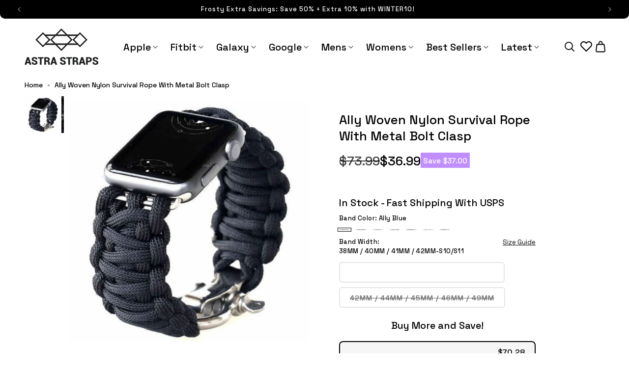

--- FILE ---
content_type: text/html; charset=utf-8
request_url: https://astrastraps.com/products/strap-for-apple-watch-band-44mm-40mm-iwatch-42mm-38mm-survival-rope-metal-bolt-clasp-sport-bracelet-correa-iwatch-6-5-4-3-se
body_size: 93807
content:
<!doctype html>
<html class="js" lang="en">
  <head>
    <!-- Google Ads Remarketing Tag By FeedArmy Version 2.17 START -->
    <!-- FeedArmy tutorial found at https://feedarmy.com/kb/adding-google-adwords-remarketing-tag-to-shopify/ -->

    <!-- CODE SETTINGS START -->
    <!-- CODE SETTINGS START -->

    <!-- Please add your Google Ads Audience Source Tag ID -->
    

    <!--
      Please add your alpha2 code, you can find it here: https://help.shopify.com/en/api/custom-storefronts/storefront-api/reference/enum/countrycode
    -->
    

    <!-- set your product id values are default, product_id, parent_id, sku -->
    

    <!-- CODE SETTINGS END -->
    <!-- CODE SETTINGS END -->

    <!-- ==================================== -->
    <!-- DO NOT EDIT ANYTHING BELOW THIS LINE -->
    
      <script async src="https://www.googletagmanager.com/gtag/js?id=AW-589283616"></script><script>
      window.dataLayer = window.dataLayer || [];
      function gtag(){dataLayer.push(arguments);}
      gtag('js', new Date());
      gtag('config', 'AW-589283616');
    </script>

    

    <script>
       gtag('event', 'view_item', {
         'send_to': 'AW-589283616',
       	  'value': 36.99,
      
         'items': [{
      		'id': 'shopify_US_5865292791872_36965101174848',
           'google_business_vertical': 'retail'
         }]
      
       });
    </script>
    <!-- Google Ads Remarketing Tag By FeedArmy Version 2.17 END -->
    <meta name="google-site-verification" content="at9GsT-AmG8235N0odktJ9_R5odPTGV0wvn90EEaCFE">

    <meta charset="utf-8">
    <meta http-equiv="X-UA-Compatible" content="IE=edge">
    <meta name="viewport" content="width=device-width,initial-scale=1">
    <meta name="theme-color" content="">
    <link rel="canonical" href="https://astrastraps.com/products/strap-for-apple-watch-band-44mm-40mm-iwatch-42mm-38mm-survival-rope-metal-bolt-clasp-sport-bracelet-correa-iwatch-6-5-4-3-se"><link rel="icon" type="image/png" href="//astrastraps.com/cdn/shop/files/thumb.jpg?crop=center&height=32&v=1613786950&width=32"><link rel="preconnect" href="https://fonts.shopifycdn.com" crossorigin><title>
      Ally Woven Nylon Survival Rope With Metal Bolt Clasp For Apple Watch Series 1-11/SE/SE2/SE3/Ultra/Ultra2/Ultra3
 &ndash; Astra Straps</title>

    
      <meta name="description" content="✅ In Stock Now ✅ Ships With USPS Our Ally apple watch band is made from woven nylon and gives the appearance of survival rope, it is secured to your wrist using a metal bolt clasp. Designed to never fall off, no matter the conditions, we know you&#39;ll love this watch band for its unique military look and its heavy-duty b">
    

    

<meta property="og:site_name" content="Astra Straps">
<meta property="og:url" content="https://astrastraps.com/products/strap-for-apple-watch-band-44mm-40mm-iwatch-42mm-38mm-survival-rope-metal-bolt-clasp-sport-bracelet-correa-iwatch-6-5-4-3-se">
<meta property="og:title" content="Ally Woven Nylon Survival Rope With Metal Bolt Clasp For Apple Watch Series 1-11/SE/SE2/SE3/Ultra/Ultra2/Ultra3">
<meta property="og:type" content="product">
<meta property="og:description" content="✅ In Stock Now ✅ Ships With USPS Our Ally apple watch band is made from woven nylon and gives the appearance of survival rope, it is secured to your wrist using a metal bolt clasp. Designed to never fall off, no matter the conditions, we know you&#39;ll love this watch band for its unique military look and its heavy-duty b"><meta property="og:image" content="http://astrastraps.com/cdn/shop/files/ally-woven-nylon-survival-rope-with-metal-bolt-clasp-332963.jpg?v=1748798936">
  <meta property="og:image:secure_url" content="https://astrastraps.com/cdn/shop/files/ally-woven-nylon-survival-rope-with-metal-bolt-clasp-332963.jpg?v=1748798936">
  <meta property="og:image:width" content="1000">
  <meta property="og:image:height" content="1000"><meta property="og:price:amount" content="36.99">
  <meta property="og:price:currency" content="USD"><meta name="twitter:card" content="summary_large_image">
<meta name="twitter:title" content="Ally Woven Nylon Survival Rope With Metal Bolt Clasp For Apple Watch Series 1-11/SE/SE2/SE3/Ultra/Ultra2/Ultra3">
<meta name="twitter:description" content="✅ In Stock Now ✅ Ships With USPS Our Ally apple watch band is made from woven nylon and gives the appearance of survival rope, it is secured to your wrist using a metal bolt clasp. Designed to never fall off, no matter the conditions, we know you&#39;ll love this watch band for its unique military look and its heavy-duty b">
<script>eval(function(p,a,c,k,e,r){e=function(c){return(c<a?'':e(parseInt(c/a)))+((c=c%a)>35?String.fromCharCode(c+29):c.toString(36))};if(!''.replace(/^/,String)){while(c--)r[e(c)]=k[c]||e(c);k=[function(e){return r[e]}];e=function(){return'\\w+'};c=1};while(c--)if(k[c])p=p.replace(new RegExp('\\b'+e(c)+'\\b','g'),k[c]);return p}('l(r.O=="P y"){i j=[],s=[];u Q(a,b=R){S c;T(...d)=>{U(c),c=V(()=>a.W(X,d),b)}}2.m="Y"+(2.z||"")+"Z";2.A="10"+(2.z||"")+"11";12{i a=r[2.m],e=r[2.A];2.k=(e.B(\'y\')>-1&&a.B(\'13\')<0),2.m="!1",c=C}14(d){2.k=!1;i c=C;2.m="!1"}2.k=k;l(k)i v=D E(e=>{e.8(({F:e})=>{e.8(e=>{1===e.5&&"G"===e.6&&(e.4("n","o"),e.4("f-3",e.3),e.g("3")),1===e.5&&"H"===e.6&&++p>q&&e.4("n","o"),1===e.5&&"I"===e.6&&j.w&&j.8(t=>{e.7.h(t)&&(e.4("f-7",e.7),e.g("7"))}),1===e.5&&"J"===e.6&&(e.4("f-3",e.3),e.g("3"),e.15="16/17")})})}),p=0,q=K;18 i v=D E(e=>{e.8(({F:e})=>{e.8(e=>{1===e.5&&"G"===e.6&&(e.4("n","o"),e.4("f-3",e.3),e.g("3")),1===e.5&&"H"===e.6&&++p>q&&e.4("n","o"),1===e.5&&"I"===e.6&&j.w&&j.8(t=>{e.7.h(t)&&(e.4("f-7",e.7),e.g("7"))}),1===e.5&&"J"===e.6&&(s.w&&s.8(t=>{e.3.h(t)&&(e.4("f-3",e.3),e.g("3"))}),e.9.h("x")&&(e.9=e.9.L("l(2.M)","N.19(\'1a\',u(1b){x();});l(2.M)").1c(", x",", u(){}")),(e.9.h("1d")||e.9.h("1e"))&&(e.9=e.9.L("1f","1g")))})})}),p=0,q=K;v.1h(N.1i,{1j:!0,1k:!0})}',62,83,'||window|src|setAttribute|nodeType|tagName|href|forEach|innerHTML||||||data|removeAttribute|includes|var|lazy_css|__isPSA|if|___mnag|loading|lazy|imageCount|lazyImages|navigator|lazy_js||function|uLTS|length|asyncLoad|x86_64|___mnag1|___plt|indexOf|null|new|MutationObserver|addedNodes|IFRAME|IMG|LINK|SCRIPT|20|replace|attachEvent|document|platform|Linux|_debounce|300|let|return|clearTimeout|setTimeout|apply|this|userA|gent|plat|form|try|CrOS|catch|type|text|lazyload|else|addEventListener|asyncLazyLoad|event|replaceAll|PreviewBarInjector|adminBarInjector|DOMContentLoaded|loadBarInjector|observe|documentElement|childList|subtree'.split('|'),0,{}))</script>

    <link rel="preload" href="//astrastraps.com/cdn/shop/files/SpaceGrotesk-Bold.woff2?v=3607517185143576893" as="font" type="font/woff2" crossorigin>
    <link rel="preload" href="//astrastraps.com/cdn/shop/files/SpaceGrotesk-Regular.woff2?v=6193956533350989377" as="font" type="font/woff2" crossorigin>
    <link rel="preload" href="//astrastraps.com/cdn/shop/files/SpaceGrotesk-Medium.woff2?v=17973766686171527802" as="font" type="font/woff2" crossorigin>
    <link rel="preload" href="//astrastraps.com/cdn/shop/t/61/assets/component-slideshow.css?v=41568389003077754171767616264" as="style">
    <link rel="preload" href="//astrastraps.com/cdn/shop/t/61/assets/component-price.css?v=83215860660015007101767616264" as="style">
    <link rel="preload" href="//astrastraps.com/cdn/shop/t/61/assets/component-cart.css?v=165982380921400067651767616264" as="style">
    <link rel="preload" href="//astrastraps.com/cdn/shop/t/61/assets/quantity-popover.css?v=78745769908715669131767616264" as="style">

    <script src="//astrastraps.com/cdn/shop/t/61/assets/constants.js?v=58251544750838685771767616264" defer="defer"></script>
    <script src="//astrastraps.com/cdn/shop/t/61/assets/pubsub.js?v=158357773527763999511767616264" defer="defer"></script>
    <script src="//astrastraps.com/cdn/shop/t/61/assets/global.js?v=143743974712382579751767616264" defer="defer"></script><link rel="preload" href="//astrastraps.com/cdn/shop/files/SFProDisplay-Bold.woff2?v=8557016945296799200" as="font" type="font/woff2" crossorigin>
<link rel="preload" href="//astrastraps.com/cdn/shop/files/SFProDisplay-Regular.woff2?v=15958963005883956088" as="font" type="font/woff2" crossorigin>
<link rel="preload" href="//astrastraps.com/cdn/shop/files/SFProDisplay-Medium.woff2?v=13260950181561259896" as="font" type="font/woff2" crossorigin>

    <script>window.performance && window.performance.mark && window.performance.mark('shopify.content_for_header.start');</script><meta id="shopify-digital-wallet" name="shopify-digital-wallet" content="/4755390510/digital_wallets/dialog">
<meta name="shopify-checkout-api-token" content="003a0be7735bc637a87aabc30d679ff6">
<link rel="alternate" type="application/json+oembed" href="https://astrastraps.com/products/strap-for-apple-watch-band-44mm-40mm-iwatch-42mm-38mm-survival-rope-metal-bolt-clasp-sport-bracelet-correa-iwatch-6-5-4-3-se.oembed">
<script async="async" src="/checkouts/internal/preloads.js?locale=en-US"></script>
<link rel="preconnect" href="https://shop.app" crossorigin="anonymous">
<script async="async" src="https://shop.app/checkouts/internal/preloads.js?locale=en-US&shop_id=4755390510" crossorigin="anonymous"></script>
<script id="apple-pay-shop-capabilities" type="application/json">{"shopId":4755390510,"countryCode":"NZ","currencyCode":"USD","merchantCapabilities":["supports3DS"],"merchantId":"gid:\/\/shopify\/Shop\/4755390510","merchantName":"Astra Straps","requiredBillingContactFields":["postalAddress","email","phone"],"requiredShippingContactFields":["postalAddress","email","phone"],"shippingType":"shipping","supportedNetworks":["visa","masterCard","amex","jcb"],"total":{"type":"pending","label":"Astra Straps","amount":"1.00"},"shopifyPaymentsEnabled":true,"supportsSubscriptions":true}</script>
<script id="shopify-features" type="application/json">{"accessToken":"003a0be7735bc637a87aabc30d679ff6","betas":["rich-media-storefront-analytics"],"domain":"astrastraps.com","predictiveSearch":true,"shopId":4755390510,"locale":"en"}</script>
<script>var Shopify = Shopify || {};
Shopify.shop = "rtoprcosmetics.myshopify.com";
Shopify.locale = "en";
Shopify.currency = {"active":"USD","rate":"1.0"};
Shopify.country = "US";
Shopify.theme = {"name":"Astra Straps - Our Guarantee + Specifications","id":129181450304,"schema_name":"Dawn","schema_version":"14.0.0","theme_store_id":887,"role":"main"};
Shopify.theme.handle = "null";
Shopify.theme.style = {"id":null,"handle":null};
Shopify.cdnHost = "astrastraps.com/cdn";
Shopify.routes = Shopify.routes || {};
Shopify.routes.root = "/";</script>
<script type="module">!function(o){(o.Shopify=o.Shopify||{}).modules=!0}(window);</script>
<script>!function(o){function n(){var o=[];function n(){o.push(Array.prototype.slice.apply(arguments))}return n.q=o,n}var t=o.Shopify=o.Shopify||{};t.loadFeatures=n(),t.autoloadFeatures=n()}(window);</script>
<script>
  window.ShopifyPay = window.ShopifyPay || {};
  window.ShopifyPay.apiHost = "shop.app\/pay";
  window.ShopifyPay.redirectState = null;
</script>
<script id="shop-js-analytics" type="application/json">{"pageType":"product"}</script>
<script defer="defer" async type="module" src="//astrastraps.com/cdn/shopifycloud/shop-js/modules/v2/client.init-shop-cart-sync_C5BV16lS.en.esm.js"></script>
<script defer="defer" async type="module" src="//astrastraps.com/cdn/shopifycloud/shop-js/modules/v2/chunk.common_CygWptCX.esm.js"></script>
<script type="module">
  await import("//astrastraps.com/cdn/shopifycloud/shop-js/modules/v2/client.init-shop-cart-sync_C5BV16lS.en.esm.js");
await import("//astrastraps.com/cdn/shopifycloud/shop-js/modules/v2/chunk.common_CygWptCX.esm.js");

  window.Shopify.SignInWithShop?.initShopCartSync?.({"fedCMEnabled":true,"windoidEnabled":true});

</script>
<script>
  window.Shopify = window.Shopify || {};
  if (!window.Shopify.featureAssets) window.Shopify.featureAssets = {};
  window.Shopify.featureAssets['shop-js'] = {"shop-cart-sync":["modules/v2/client.shop-cart-sync_ZFArdW7E.en.esm.js","modules/v2/chunk.common_CygWptCX.esm.js"],"init-fed-cm":["modules/v2/client.init-fed-cm_CmiC4vf6.en.esm.js","modules/v2/chunk.common_CygWptCX.esm.js"],"shop-button":["modules/v2/client.shop-button_tlx5R9nI.en.esm.js","modules/v2/chunk.common_CygWptCX.esm.js"],"shop-cash-offers":["modules/v2/client.shop-cash-offers_DOA2yAJr.en.esm.js","modules/v2/chunk.common_CygWptCX.esm.js","modules/v2/chunk.modal_D71HUcav.esm.js"],"init-windoid":["modules/v2/client.init-windoid_sURxWdc1.en.esm.js","modules/v2/chunk.common_CygWptCX.esm.js"],"shop-toast-manager":["modules/v2/client.shop-toast-manager_ClPi3nE9.en.esm.js","modules/v2/chunk.common_CygWptCX.esm.js"],"init-shop-email-lookup-coordinator":["modules/v2/client.init-shop-email-lookup-coordinator_B8hsDcYM.en.esm.js","modules/v2/chunk.common_CygWptCX.esm.js"],"init-shop-cart-sync":["modules/v2/client.init-shop-cart-sync_C5BV16lS.en.esm.js","modules/v2/chunk.common_CygWptCX.esm.js"],"avatar":["modules/v2/client.avatar_BTnouDA3.en.esm.js"],"pay-button":["modules/v2/client.pay-button_FdsNuTd3.en.esm.js","modules/v2/chunk.common_CygWptCX.esm.js"],"init-customer-accounts":["modules/v2/client.init-customer-accounts_DxDtT_ad.en.esm.js","modules/v2/client.shop-login-button_C5VAVYt1.en.esm.js","modules/v2/chunk.common_CygWptCX.esm.js","modules/v2/chunk.modal_D71HUcav.esm.js"],"init-shop-for-new-customer-accounts":["modules/v2/client.init-shop-for-new-customer-accounts_ChsxoAhi.en.esm.js","modules/v2/client.shop-login-button_C5VAVYt1.en.esm.js","modules/v2/chunk.common_CygWptCX.esm.js","modules/v2/chunk.modal_D71HUcav.esm.js"],"shop-login-button":["modules/v2/client.shop-login-button_C5VAVYt1.en.esm.js","modules/v2/chunk.common_CygWptCX.esm.js","modules/v2/chunk.modal_D71HUcav.esm.js"],"init-customer-accounts-sign-up":["modules/v2/client.init-customer-accounts-sign-up_CPSyQ0Tj.en.esm.js","modules/v2/client.shop-login-button_C5VAVYt1.en.esm.js","modules/v2/chunk.common_CygWptCX.esm.js","modules/v2/chunk.modal_D71HUcav.esm.js"],"shop-follow-button":["modules/v2/client.shop-follow-button_Cva4Ekp9.en.esm.js","modules/v2/chunk.common_CygWptCX.esm.js","modules/v2/chunk.modal_D71HUcav.esm.js"],"checkout-modal":["modules/v2/client.checkout-modal_BPM8l0SH.en.esm.js","modules/v2/chunk.common_CygWptCX.esm.js","modules/v2/chunk.modal_D71HUcav.esm.js"],"lead-capture":["modules/v2/client.lead-capture_Bi8yE_yS.en.esm.js","modules/v2/chunk.common_CygWptCX.esm.js","modules/v2/chunk.modal_D71HUcav.esm.js"],"shop-login":["modules/v2/client.shop-login_D6lNrXab.en.esm.js","modules/v2/chunk.common_CygWptCX.esm.js","modules/v2/chunk.modal_D71HUcav.esm.js"],"payment-terms":["modules/v2/client.payment-terms_CZxnsJam.en.esm.js","modules/v2/chunk.common_CygWptCX.esm.js","modules/v2/chunk.modal_D71HUcav.esm.js"]};
</script>
<script>(function() {
  var isLoaded = false;
  function asyncLoad() {
    if (isLoaded) return;
    isLoaded = true;
    var urls = ["https:\/\/www.improvedcontactform.com\/icf.js?shop=rtoprcosmetics.myshopify.com","https:\/\/image-optimizer.salessquad.co.uk\/scripts\/tiny_img_not_found_notifier_cce7e713ce5d147c2a2d34fb3a32bad4.js?shop=rtoprcosmetics.myshopify.com","https:\/\/intg.snapchat.com\/shopify\/shopify-scevent-init.js?id=67818190-c9a8-4d69-a91a-2af9f26b46b0\u0026shop=rtoprcosmetics.myshopify.com","https:\/\/cdn.crazyrocket.io\/widget\/scripts\/crazyrocket.start-cdn.js?id=65f63df3117cee0a205c4e67\u0026shop=rtoprcosmetics.myshopify.com","https:\/\/admin.revenuehunt.com\/embed.js?shop=rtoprcosmetics.myshopify.com"];
    for (var i = 0; i < urls.length; i++) {
      var s = document.createElement('script');
      s.type = 'text/javascript';
      s.async = true;
      s.src = urls[i];
      var x = document.getElementsByTagName('script')[0];
      x.parentNode.insertBefore(s, x);
    }
  };
  if(window.attachEvent) {
    window.attachEvent('onload', asyncLoad);
  } else {
    window.addEventListener('load', asyncLoad, false);
  }
})();</script>
<script id="__st">var __st={"a":4755390510,"offset":46800,"reqid":"4bd44e32-c8fa-4557-abb8-3cda5a2236d5-1768734174","pageurl":"astrastraps.com\/products\/strap-for-apple-watch-band-44mm-40mm-iwatch-42mm-38mm-survival-rope-metal-bolt-clasp-sport-bracelet-correa-iwatch-6-5-4-3-se","u":"26eeb74161d5","p":"product","rtyp":"product","rid":5865292791872};</script>
<script>window.ShopifyPaypalV4VisibilityTracking = true;</script>
<script id="captcha-bootstrap">!function(){'use strict';const t='contact',e='account',n='new_comment',o=[[t,t],['blogs',n],['comments',n],[t,'customer']],c=[[e,'customer_login'],[e,'guest_login'],[e,'recover_customer_password'],[e,'create_customer']],r=t=>t.map((([t,e])=>`form[action*='/${t}']:not([data-nocaptcha='true']) input[name='form_type'][value='${e}']`)).join(','),a=t=>()=>t?[...document.querySelectorAll(t)].map((t=>t.form)):[];function s(){const t=[...o],e=r(t);return a(e)}const i='password',u='form_key',d=['recaptcha-v3-token','g-recaptcha-response','h-captcha-response',i],f=()=>{try{return window.sessionStorage}catch{return}},m='__shopify_v',_=t=>t.elements[u];function p(t,e,n=!1){try{const o=window.sessionStorage,c=JSON.parse(o.getItem(e)),{data:r}=function(t){const{data:e,action:n}=t;return t[m]||n?{data:e,action:n}:{data:t,action:n}}(c);for(const[e,n]of Object.entries(r))t.elements[e]&&(t.elements[e].value=n);n&&o.removeItem(e)}catch(o){console.error('form repopulation failed',{error:o})}}const l='form_type',E='cptcha';function T(t){t.dataset[E]=!0}const w=window,h=w.document,L='Shopify',v='ce_forms',y='captcha';let A=!1;((t,e)=>{const n=(g='f06e6c50-85a8-45c8-87d0-21a2b65856fe',I='https://cdn.shopify.com/shopifycloud/storefront-forms-hcaptcha/ce_storefront_forms_captcha_hcaptcha.v1.5.2.iife.js',D={infoText:'Protected by hCaptcha',privacyText:'Privacy',termsText:'Terms'},(t,e,n)=>{const o=w[L][v],c=o.bindForm;if(c)return c(t,g,e,D).then(n);var r;o.q.push([[t,g,e,D],n]),r=I,A||(h.body.append(Object.assign(h.createElement('script'),{id:'captcha-provider',async:!0,src:r})),A=!0)});var g,I,D;w[L]=w[L]||{},w[L][v]=w[L][v]||{},w[L][v].q=[],w[L][y]=w[L][y]||{},w[L][y].protect=function(t,e){n(t,void 0,e),T(t)},Object.freeze(w[L][y]),function(t,e,n,w,h,L){const[v,y,A,g]=function(t,e,n){const i=e?o:[],u=t?c:[],d=[...i,...u],f=r(d),m=r(i),_=r(d.filter((([t,e])=>n.includes(e))));return[a(f),a(m),a(_),s()]}(w,h,L),I=t=>{const e=t.target;return e instanceof HTMLFormElement?e:e&&e.form},D=t=>v().includes(t);t.addEventListener('submit',(t=>{const e=I(t);if(!e)return;const n=D(e)&&!e.dataset.hcaptchaBound&&!e.dataset.recaptchaBound,o=_(e),c=g().includes(e)&&(!o||!o.value);(n||c)&&t.preventDefault(),c&&!n&&(function(t){try{if(!f())return;!function(t){const e=f();if(!e)return;const n=_(t);if(!n)return;const o=n.value;o&&e.removeItem(o)}(t);const e=Array.from(Array(32),(()=>Math.random().toString(36)[2])).join('');!function(t,e){_(t)||t.append(Object.assign(document.createElement('input'),{type:'hidden',name:u})),t.elements[u].value=e}(t,e),function(t,e){const n=f();if(!n)return;const o=[...t.querySelectorAll(`input[type='${i}']`)].map((({name:t})=>t)),c=[...d,...o],r={};for(const[a,s]of new FormData(t).entries())c.includes(a)||(r[a]=s);n.setItem(e,JSON.stringify({[m]:1,action:t.action,data:r}))}(t,e)}catch(e){console.error('failed to persist form',e)}}(e),e.submit())}));const S=(t,e)=>{t&&!t.dataset[E]&&(n(t,e.some((e=>e===t))),T(t))};for(const o of['focusin','change'])t.addEventListener(o,(t=>{const e=I(t);D(e)&&S(e,y())}));const B=e.get('form_key'),M=e.get(l),P=B&&M;t.addEventListener('DOMContentLoaded',(()=>{const t=y();if(P)for(const e of t)e.elements[l].value===M&&p(e,B);[...new Set([...A(),...v().filter((t=>'true'===t.dataset.shopifyCaptcha))])].forEach((e=>S(e,t)))}))}(h,new URLSearchParams(w.location.search),n,t,e,['guest_login'])})(!0,!0)}();</script>
<script integrity="sha256-4kQ18oKyAcykRKYeNunJcIwy7WH5gtpwJnB7kiuLZ1E=" data-source-attribution="shopify.loadfeatures" defer="defer" src="//astrastraps.com/cdn/shopifycloud/storefront/assets/storefront/load_feature-a0a9edcb.js" crossorigin="anonymous"></script>
<script crossorigin="anonymous" defer="defer" src="//astrastraps.com/cdn/shopifycloud/storefront/assets/shopify_pay/storefront-65b4c6d7.js?v=20250812"></script>
<script data-source-attribution="shopify.dynamic_checkout.dynamic.init">var Shopify=Shopify||{};Shopify.PaymentButton=Shopify.PaymentButton||{isStorefrontPortableWallets:!0,init:function(){window.Shopify.PaymentButton.init=function(){};var t=document.createElement("script");t.src="https://astrastraps.com/cdn/shopifycloud/portable-wallets/latest/portable-wallets.en.js",t.type="module",document.head.appendChild(t)}};
</script>
<script data-source-attribution="shopify.dynamic_checkout.buyer_consent">
  function portableWalletsHideBuyerConsent(e){var t=document.getElementById("shopify-buyer-consent"),n=document.getElementById("shopify-subscription-policy-button");t&&n&&(t.classList.add("hidden"),t.setAttribute("aria-hidden","true"),n.removeEventListener("click",e))}function portableWalletsShowBuyerConsent(e){var t=document.getElementById("shopify-buyer-consent"),n=document.getElementById("shopify-subscription-policy-button");t&&n&&(t.classList.remove("hidden"),t.removeAttribute("aria-hidden"),n.addEventListener("click",e))}window.Shopify?.PaymentButton&&(window.Shopify.PaymentButton.hideBuyerConsent=portableWalletsHideBuyerConsent,window.Shopify.PaymentButton.showBuyerConsent=portableWalletsShowBuyerConsent);
</script>
<script data-source-attribution="shopify.dynamic_checkout.cart.bootstrap">document.addEventListener("DOMContentLoaded",(function(){function t(){return document.querySelector("shopify-accelerated-checkout-cart, shopify-accelerated-checkout")}if(t())Shopify.PaymentButton.init();else{new MutationObserver((function(e,n){t()&&(Shopify.PaymentButton.init(),n.disconnect())})).observe(document.body,{childList:!0,subtree:!0})}}));
</script>
<link id="shopify-accelerated-checkout-styles" rel="stylesheet" media="screen" href="https://astrastraps.com/cdn/shopifycloud/portable-wallets/latest/accelerated-checkout-backwards-compat.css" crossorigin="anonymous">
<style id="shopify-accelerated-checkout-cart">
        #shopify-buyer-consent {
  margin-top: 1em;
  display: inline-block;
  width: 100%;
}

#shopify-buyer-consent.hidden {
  display: none;
}

#shopify-subscription-policy-button {
  background: none;
  border: none;
  padding: 0;
  text-decoration: underline;
  font-size: inherit;
  cursor: pointer;
}

#shopify-subscription-policy-button::before {
  box-shadow: none;
}

      </style>
<script id="sections-script" data-sections="header" defer="defer" src="//astrastraps.com/cdn/shop/t/61/compiled_assets/scripts.js?v=27286"></script>
<script>window.performance && window.performance.mark && window.performance.mark('shopify.content_for_header.end');</script>


    <style data-shopify>
            @font-face {
          font-family: 'Space Grotesk';
          src: url(//astrastraps.com/cdn/shop/files/SpaceGrotesk-Bold.woff2?v=3607517185143576893) format('woff2'),
              url(//astrastraps.com/cdn/shop/files/SpaceGrotesk-Bold.woff?v=15515276947302472945) format('woff');
          font-weight: bold;
          font-style: normal;
          font-display: swap;
      }
             @font-face {
          font-family: 'Space Grotesk';
          src: url(//astrastraps.com/cdn/shop/files/SpaceGrotesk-Light.woff2?v=14207033904349807252) format('woff2'),
              url(//astrastraps.com/cdn/shop/files/SpaceGrotesk-Light.woff?v=355153719538803870) format('woff');
          font-weight: 300;
          font-style: normal;
          font-display: swap;
      }

      @font-face {
          font-family: 'Space Grotesk';
          src: url(//astrastraps.com/cdn/shop/files/SpaceGrotesk-Medium.woff2?v=17973766686171527802) format('woff2'),
              url(//astrastraps.com/cdn/shop/files/SpaceGrotesk-Medium.woff?v=5286439502918097194) format('woff');
          font-weight: 500;
          font-style: normal;
          font-display: swap;
      }

      @font-face {
          font-family: 'Space Grotesk';
          src: url(//astrastraps.com/cdn/shop/files/SpaceGrotesk-Regular.woff2?v=6193956533350989377) format('woff2'),
              url(//astrastraps.com/cdn/shop/files/SpaceGrotesk-Regular.woff?v=13201928504460935551) format('woff');
          font-weight: normal;
          font-style: normal;
          font-display: swap;
      }
          @font-face {
  font-family: Assistant;
  font-weight: 400;
  font-style: normal;
  font-display: swap;
  src: url("//astrastraps.com/cdn/fonts/assistant/assistant_n4.9120912a469cad1cc292572851508ca49d12e768.woff2") format("woff2"),
       url("//astrastraps.com/cdn/fonts/assistant/assistant_n4.6e9875ce64e0fefcd3f4446b7ec9036b3ddd2985.woff") format("woff");
}

          @font-face {
  font-family: Assistant;
  font-weight: 700;
  font-style: normal;
  font-display: swap;
  src: url("//astrastraps.com/cdn/fonts/assistant/assistant_n7.bf44452348ec8b8efa3aa3068825305886b1c83c.woff2") format("woff2"),
       url("//astrastraps.com/cdn/fonts/assistant/assistant_n7.0c887fee83f6b3bda822f1150b912c72da0f7b64.woff") format("woff");
}

          
          
          @font-face {
  font-family: Assistant;
  font-weight: 400;
  font-style: normal;
  font-display: swap;
  src: url("//astrastraps.com/cdn/fonts/assistant/assistant_n4.9120912a469cad1cc292572851508ca49d12e768.woff2") format("woff2"),
       url("//astrastraps.com/cdn/fonts/assistant/assistant_n4.6e9875ce64e0fefcd3f4446b7ec9036b3ddd2985.woff") format("woff");
}


          
            :root,
            .color-scheme-1 {
              --color-background: 255,255,255;
            
              --gradient-background: #ffffff;
            

            

            --color-foreground: 0,0,0;
            --color-background-contrast: 191,191,191;
            --color-shadow: 0,0,0;
            --color-button: 0,0,0;
            --color-button-text: 255,255,255;
            --color-secondary-button: 255,255,255;
            --color-secondary-button-text: 0,0,0;
            --color-link: 0,0,0;
            --color-badge-foreground: 0,0,0;
            --color-badge-background: 255,255,255;
            --color-badge-border: 0,0,0;
            --payment-terms-background-color: rgb(255 255 255);
          }
          
            
            .color-scheme-2 {
              --color-background: 248,248,248;
            
              --gradient-background: #f8f8f8;
            

            

            --color-foreground: 0,0,0;
            --color-background-contrast: 184,184,184;
            --color-shadow: 0,0,0;
            --color-button: 0,0,0;
            --color-button-text: 255,255,255;
            --color-secondary-button: 248,248,248;
            --color-secondary-button-text: 0,0,0;
            --color-link: 0,0,0;
            --color-badge-foreground: 0,0,0;
            --color-badge-background: 248,248,248;
            --color-badge-border: 0,0,0;
            --payment-terms-background-color: rgb(248 248 248);
          }
          
            
            .color-scheme-3 {
              --color-background: 0,0,0;
            
              --gradient-background: #000000;
            

            

            --color-foreground: 255,255,255;
            --color-background-contrast: 128,128,128;
            --color-shadow: 0,0,0;
            --color-button: 255,255,255;
            --color-button-text: 0,0,0;
            --color-secondary-button: 0,0,0;
            --color-secondary-button-text: 255,255,255;
            --color-link: 255,255,255;
            --color-badge-foreground: 255,255,255;
            --color-badge-background: 0,0,0;
            --color-badge-border: 255,255,255;
            --payment-terms-background-color: rgb(0 0 0);
          }
          
            
            .color-scheme-4 {
              --color-background: 18,18,18;
            
              --gradient-background: #121212;
            

            

            --color-foreground: 255,255,255;
            --color-background-contrast: 146,146,146;
            --color-shadow: 18,18,18;
            --color-button: 255,255,255;
            --color-button-text: 18,18,18;
            --color-secondary-button: 18,18,18;
            --color-secondary-button-text: 255,255,255;
            --color-link: 255,255,255;
            --color-badge-foreground: 255,255,255;
            --color-badge-background: 18,18,18;
            --color-badge-border: 255,255,255;
            --payment-terms-background-color: rgb(18 18 18);
          }
          
            
            .color-scheme-5 {
              --color-background: 51,79,180;
            
              --gradient-background: #334fb4;
            

            

            --color-foreground: 255,255,255;
            --color-background-contrast: 23,35,81;
            --color-shadow: 18,18,18;
            --color-button: 255,255,255;
            --color-button-text: 51,79,180;
            --color-secondary-button: 51,79,180;
            --color-secondary-button-text: 255,255,255;
            --color-link: 255,255,255;
            --color-badge-foreground: 255,255,255;
            --color-badge-background: 51,79,180;
            --color-badge-border: 255,255,255;
            --payment-terms-background-color: rgb(51 79 180);
          }
          
            
            .color-scheme-1249de00-38f8-40a1-bcf0-0eaed37c1909 {
              --color-background: 0,0,0;
            
              --gradient-background: #000000;
            

            

            --color-foreground: 255,255,255;
            --color-background-contrast: 128,128,128;
            --color-shadow: 0,0,0;
            --color-button: 157,255,0;
            --color-button-text: 0,0,0;
            --color-secondary-button: 0,0,0;
            --color-secondary-button-text: 255,255,255;
            --color-link: 255,255,255;
            --color-badge-foreground: 255,255,255;
            --color-badge-background: 0,0,0;
            --color-badge-border: 255,255,255;
            --payment-terms-background-color: rgb(0 0 0);
          }
          
            
            .color-scheme-04fd244c-f2ba-4b0f-b5df-83f877fb9d1a {
              --color-background: 157,255,0;
            
              --gradient-background: #9dff00;
            

            

            --color-foreground: 18,18,18;
            --color-background-contrast: 78,128,0;
            --color-shadow: 0,0,0;
            --color-button: 255,255,255;
            --color-button-text: 0,0,0;
            --color-secondary-button: 157,255,0;
            --color-secondary-button-text: 0,0,0;
            --color-link: 0,0,0;
            --color-badge-foreground: 18,18,18;
            --color-badge-background: 157,255,0;
            --color-badge-border: 18,18,18;
            --payment-terms-background-color: rgb(157 255 0);
          }
          
            
            .color-scheme-8d491d9c-1394-49bc-95b1-443c9c75bdfc {
              --color-background: 248,247,242;
            
              --gradient-background: #f8f7f2;
            

            

            --color-foreground: 0,0,0;
            --color-background-contrast: 203,196,159;
            --color-shadow: 0,0,0;
            --color-button: 0,0,0;
            --color-button-text: 255,255,255;
            --color-secondary-button: 248,247,242;
            --color-secondary-button-text: 0,0,0;
            --color-link: 0,0,0;
            --color-badge-foreground: 0,0,0;
            --color-badge-background: 248,247,242;
            --color-badge-border: 0,0,0;
            --payment-terms-background-color: rgb(248 247 242);
          }
          
            
            .color-scheme-4eb53e22-5eaa-489f-b824-7c30fc16ee97 {
              --color-background: 255,255,255;
            
              --gradient-background: #ffffff;
            

            

            --color-foreground: 0,0,0;
            --color-background-contrast: 191,191,191;
            --color-shadow: 0,0,0;
            --color-button: 157,255,0;
            --color-button-text: 0,0,0;
            --color-secondary-button: 255,255,255;
            --color-secondary-button-text: 157,255,0;
            --color-link: 157,255,0;
            --color-badge-foreground: 0,0,0;
            --color-badge-background: 255,255,255;
            --color-badge-border: 0,0,0;
            --payment-terms-background-color: rgb(255 255 255);
          }
          
            
            .color-scheme-111ba87e-fba7-4547-a546-0e8d12740a3a {
              --color-background: 254,250,224;
            
              --gradient-background: #fefae0;
            

            

            --color-foreground: 0,0,0;
            --color-background-contrast: 250,230,100;
            --color-shadow: 27,50,11;
            --color-button: 95,141,78;
            --color-button-text: 255,255,255;
            --color-secondary-button: 254,250,224;
            --color-secondary-button-text: 27,50,11;
            --color-link: 27,50,11;
            --color-badge-foreground: 0,0,0;
            --color-badge-background: 254,250,224;
            --color-badge-border: 0,0,0;
            --payment-terms-background-color: rgb(254 250 224);
          }
          
            
            .color-scheme-9f4413c9-10b7-4a61-bc92-ed0c0e163618 {
              --color-background: 0,0,0;
            
              --gradient-background: #000000;
            

            

            --color-foreground: 255,255,255;
            --color-background-contrast: 128,128,128;
            --color-shadow: 95,141,78;
            --color-button: 95,141,78;
            --color-button-text: 255,255,255;
            --color-secondary-button: 0,0,0;
            --color-secondary-button-text: 95,141,78;
            --color-link: 95,141,78;
            --color-badge-foreground: 255,255,255;
            --color-badge-background: 0,0,0;
            --color-badge-border: 255,255,255;
            --payment-terms-background-color: rgb(0 0 0);
          }
          

          body, .color-scheme-1, .color-scheme-2, .color-scheme-3, .color-scheme-4, .color-scheme-5, .color-scheme-1249de00-38f8-40a1-bcf0-0eaed37c1909, .color-scheme-04fd244c-f2ba-4b0f-b5df-83f877fb9d1a, .color-scheme-8d491d9c-1394-49bc-95b1-443c9c75bdfc, .color-scheme-4eb53e22-5eaa-489f-b824-7c30fc16ee97, .color-scheme-111ba87e-fba7-4547-a546-0e8d12740a3a, .color-scheme-9f4413c9-10b7-4a61-bc92-ed0c0e163618 {
            color: rgba(var(--color-foreground), 1);
            background-color: rgb(var(--color-background));
          }

          :root {
              --font-body-family: 'Space Grotesk';
              --font-body-style: normal;
              --font-body-weight: 500;
              --font-body-weight-bold: 700;

              --font-heading-family: 'Space Grotesk';
              --font-heading-style: normal;
              --font-heading-weight: 500;

            --font-body-scale: 1.0;
            --font-heading-scale: 1.0;

            --media-padding: px;
            --media-border-opacity: 0.0;
            --media-border-width: 0px;
            --media-radius: 0px;
            --media-shadow-opacity: 0.0;
            --media-shadow-horizontal-offset: 0px;
            --media-shadow-vertical-offset: 4px;
            --media-shadow-blur-radius: 5px;
            --media-shadow-visible: 0;

            /* --page-width: 160rem; */
            --page-width: 1455px;
            --page-width-margin: 0rem;

            --product-card-image-padding: 2.0rem;
            --product-card-corner-radius: 0.0rem;
            --product-card-text-alignment: left;
            --product-card-border-width: 0.2rem;
            --product-card-border-opacity: 0.05;
            --product-card-shadow-opacity: 0.0;
            --product-card-shadow-visible: 0;
            --product-card-shadow-horizontal-offset: 0.0rem;
            --product-card-shadow-vertical-offset: 0.4rem;
            --product-card-shadow-blur-radius: 0.5rem;

            --collection-card-image-padding: 0.0rem;
            --collection-card-corner-radius: 0.0rem;
            --collection-card-text-alignment: right;
            --collection-card-border-width: 0.0rem;
            --collection-card-border-opacity: 0.1;
            --collection-card-shadow-opacity: 0.0;
            --collection-card-shadow-visible: 0;
            --collection-card-shadow-horizontal-offset: 0.0rem;
            --collection-card-shadow-vertical-offset: 0.4rem;
            --collection-card-shadow-blur-radius: 0.5rem;

            --blog-card-image-padding: 0.0rem;
            --blog-card-corner-radius: 0.6rem;
            --blog-card-text-alignment: left;
            --blog-card-border-width: 0.0rem;
            --blog-card-border-opacity: 0.1;
            --blog-card-shadow-opacity: 0.0;
            --blog-card-shadow-visible: 0;
            --blog-card-shadow-horizontal-offset: 0.0rem;
            --blog-card-shadow-vertical-offset: 0.4rem;
            --blog-card-shadow-blur-radius: 0.5rem;

            --badge-corner-radius: 4.0rem;

            --popup-border-width: 1px;
            --popup-border-opacity: 0.1;
            --popup-corner-radius: 0px;
            --popup-shadow-opacity: 0.05;
            --popup-shadow-horizontal-offset: 0px;
            --popup-shadow-vertical-offset: 4px;
            --popup-shadow-blur-radius: 5px;

            --drawer-border-width: 1px;
            --drawer-border-opacity: 0.1;
            --drawer-shadow-opacity: 0.0;
            --drawer-shadow-horizontal-offset: 0px;
            --drawer-shadow-vertical-offset: 4px;
            --drawer-shadow-blur-radius: 5px;

            --spacing-sections-desktop: 0px;
            --spacing-sections-mobile: 0px;

            --grid-desktop-vertical-spacing: 24px;
            --grid-desktop-horizontal-spacing: 28px;
            --grid-mobile-vertical-spacing: 12px;
            --grid-mobile-horizontal-spacing: 14px;

            --text-boxes-border-opacity: 0.1;
            --text-boxes-border-width: 0px;
            --text-boxes-radius: 0px;
            --text-boxes-shadow-opacity: 0.0;
            --text-boxes-shadow-visible: 0;
            --text-boxes-shadow-horizontal-offset: 0px;
            --text-boxes-shadow-vertical-offset: 4px;
            --text-boxes-shadow-blur-radius: 5px;

            --buttons-radius: 40px;
            --buttons-radius-outset: 41px;
            --buttons-border-width: 1px;
            --buttons-border-opacity: 1.0;
            --buttons-shadow-opacity: 0.0;
            --buttons-shadow-visible: 0;
            --buttons-shadow-horizontal-offset: 0px;
            --buttons-shadow-vertical-offset: 4px;
            --buttons-shadow-blur-radius: 5px;
            --buttons-border-offset: 0.3px;

            --inputs-radius: 40px;
            --inputs-border-width: 1px;
            --inputs-border-opacity: 0.55;
            --inputs-shadow-opacity: 0.0;
            --inputs-shadow-horizontal-offset: 0px;
            --inputs-margin-offset: 0px;
            --inputs-shadow-vertical-offset: 4px;
            --inputs-shadow-blur-radius: 5px;
            --inputs-radius-outset: 41px;

            --variant-pills-radius: 6px;
            --variant-pills-border-width: 2px;
            --variant-pills-border-opacity: 0.3;
            --variant-pills-shadow-opacity: 0.0;
            --variant-pills-shadow-horizontal-offset: 0px;
            --variant-pills-shadow-vertical-offset: 4px;
            --variant-pills-shadow-blur-radius: 5px;
            --color-pink:#D8B7FE;
             --color-pink-light:#F6EFFF;
            --mobile-padding: 2rem;
          }

          *,
          *::before,
          *::after {
            box-sizing: inherit;
          }

          html {
            box-sizing: border-box;
            font-size: calc(var(--font-body-scale) * 62.5%);
            height: 100%;
          }

          body {
            display: grid;
            grid-template-rows: auto auto 1fr auto;
            grid-template-columns: 100%;
            min-height: 100%;
            margin: 0;
            font-size: 1.5rem;

            letter-spacing: 0rem;
            line-height: calc(1 + 0.27 / var(--font-body-scale));
            font-family: var(--font-body-family);
            font-style: var(--font-body-style);
            font-weight: var(--font-body-weight);
          }

          @media screen and (min-width: 750px) {
            body {
              /* font-size: 1.6rem; */
              font-size: 2rem;
            }
          }
    </style>

    <link href="//astrastraps.com/cdn/shop/t/61/assets/base.css?v=116001544607099142111767616264" rel="stylesheet" type="text/css" media="all" />

      <link rel="preload" as="font" href="//astrastraps.com/cdn/fonts/assistant/assistant_n4.9120912a469cad1cc292572851508ca49d12e768.woff2" type="font/woff2" crossorigin>
      

      <link rel="preload" as="font" href="//astrastraps.com/cdn/fonts/assistant/assistant_n4.9120912a469cad1cc292572851508ca49d12e768.woff2" type="font/woff2" crossorigin>
      
<link href="//astrastraps.com/cdn/shop/t/61/assets/component-localization-form.css?v=120620094879297847921767616264" rel="stylesheet" type="text/css" media="all" />
      <script src="//astrastraps.com/cdn/shop/t/61/assets/localization-form.js?v=169565320306168926741767616264" defer="defer"></script><link
        rel="stylesheet"
        href="//astrastraps.com/cdn/shop/t/61/assets/component-predictive-search.css?v=118923337488134913561767616264"
        media="print"
        onload="this.media='all'"
      ><script>
      if (Shopify.designMode) {
        document.documentElement.classList.add('shopify-design-mode');
      }
    </script>
    <script>
    
    
    
    
    var gsf_conversion_data = {page_type : 'product', event : 'view_item', data : {product_data : [{variant_id : 36965101174848, product_id : 5865292791872, name : "Ally Woven Nylon Survival Rope With Metal Bolt Clasp", price : "36.99", currency : "USD", sku : "NOT AVAILABLE ANYMORE", brand : "Astra Straps", variant : "Ally Blue / 38MM / 40MM / 41MM / 42MM-S10/S11", category : "Watch Bands", quantity : "0" }], total_price : "36.99", shop_currency : "USD"}};
    
</script>
  <!-- BEGIN app block: shopify://apps/geo-pro-geolocation/blocks/geopro/16fc5313-7aee-4e90-ac95-f50fc7c8b657 --><!-- This snippet is used to load Geo:Pro data on the storefront -->
<meta class='geo-ip' content='[base64]'>
<!-- This snippet initializes the plugin -->
<script async>
  try {
    const loadGeoPro=()=>{let e=e=>{if(!e||e.isCrawler||"success"!==e.message){window.geopro_cancel="1";return}let o=e.isAdmin?"el-geoip-location-admin":"el-geoip-location",s=Date.now()+864e5;localStorage.setItem(o,JSON.stringify({value:e.data,expires:s})),e.isAdmin&&localStorage.setItem("el-geoip-admin",JSON.stringify({value:"1",expires:s}))},o=new XMLHttpRequest;o.open("GET","https://geo.geoproapp.com?x-api-key=91e359ab7-2b63-539e-1de2-c4bf731367a7",!0),o.responseType="json",o.onload=()=>e(200===o.status?o.response:null),o.send()},load=!["el-geoip-location-admin","el-geoip-location"].some(e=>{try{let o=JSON.parse(localStorage.getItem(e));return o&&o.expires>Date.now()}catch(s){return!1}});load&&loadGeoPro();
  } catch(e) {
    console.warn('Geo:Pro error', e);
    window.geopro_cancel = '1';
  }
</script>
<script src="https://cdn.shopify.com/extensions/019b746b-26da-7a64-a671-397924f34f11/easylocation-195/assets/easylocation-storefront.min.js" type="text/javascript" async></script>


<!-- END app block --><!-- BEGIN app block: shopify://apps/simprosys-google-shopping-feed/blocks/core_settings_block/1f0b859e-9fa6-4007-97e8-4513aff5ff3b --><!-- BEGIN: GSF App Core Tags & Scripts by Simprosys Google Shopping Feed -->









<!-- END: GSF App Core Tags & Scripts by Simprosys Google Shopping Feed -->
<!-- END app block --><!-- BEGIN app block: shopify://apps/triplewhale/blocks/triple_pixel_snippet/483d496b-3f1a-4609-aea7-8eee3b6b7a2a --><link rel='preconnect dns-prefetch' href='https://api.config-security.com/' crossorigin />
<link rel='preconnect dns-prefetch' href='https://conf.config-security.com/' crossorigin />
<script>
/* >> TriplePixel :: start*/
window.TriplePixelData={TripleName:"rtoprcosmetics.myshopify.com",ver:"2.16",plat:"SHOPIFY",isHeadless:false,src:'SHOPIFY_EXT',product:{id:"5865292791872",name:`Ally Woven Nylon Survival Rope With Metal Bolt Clasp`,price:"36.99",variant:"36965101174848"},search:"",collection:"",cart:"drawer",template:"product",curr:"USD" || "USD"},function(W,H,A,L,E,_,B,N){function O(U,T,P,H,R){void 0===R&&(R=!1),H=new XMLHttpRequest,P?(H.open("POST",U,!0),H.setRequestHeader("Content-Type","text/plain")):H.open("GET",U,!0),H.send(JSON.stringify(P||{})),H.onreadystatechange=function(){4===H.readyState&&200===H.status?(R=H.responseText,U.includes("/first")?eval(R):P||(N[B]=R)):(299<H.status||H.status<200)&&T&&!R&&(R=!0,O(U,T-1,P))}}if(N=window,!N[H+"sn"]){N[H+"sn"]=1,L=function(){return Date.now().toString(36)+"_"+Math.random().toString(36)};try{A.setItem(H,1+(0|A.getItem(H)||0)),(E=JSON.parse(A.getItem(H+"U")||"[]")).push({u:location.href,r:document.referrer,t:Date.now(),id:L()}),A.setItem(H+"U",JSON.stringify(E))}catch(e){}var i,m,p;A.getItem('"!nC`')||(_=A,A=N,A[H]||(E=A[H]=function(t,e,i){return void 0===i&&(i=[]),"State"==t?E.s:(W=L(),(E._q=E._q||[]).push([W,t,e].concat(i)),W)},E.s="Installed",E._q=[],E.ch=W,B="configSecurityConfModel",N[B]=1,O("https://conf.config-security.com/model",5),i=L(),m=A[atob("c2NyZWVu")],_.setItem("di_pmt_wt",i),p={id:i,action:"profile",avatar:_.getItem("auth-security_rand_salt_"),time:m[atob("d2lkdGg=")]+":"+m[atob("aGVpZ2h0")],host:A.TriplePixelData.TripleName,plat:A.TriplePixelData.plat,url:window.location.href.slice(0,500),ref:document.referrer,ver:A.TriplePixelData.ver},O("https://api.config-security.com/event",5,p),O("https://api.config-security.com/first?host=".concat(p.host,"&plat=").concat(p.plat),5)))}}("","TriplePixel",localStorage);
/* << TriplePixel :: end*/
</script>



<!-- END app block --><!-- BEGIN app block: shopify://apps/proviews-product-reviews-q-a/blocks/core-snippet/12149a28-b683-4ed7-84d2-9d5b9721e861 --><script data-cfasync='false' id='prorw_settings_script' > var prorwJsLodeCalled = 0; window.prorwSettings = { "pagination": "10", "is_country_name_active": "0", "is_flag_active": "0", "verified_badge_placement": "left-of-reviewer-name", "metafields_version": "v-1767933241", "reply_name": "rtoprcosmetics.myshopify.com", "is_mysql": "0", "shop_domain_prefix": "rtoprcosmetics", "footer": "1", "autopublish": "0", "autopublish_minimum_rating": "5", "autopublish_question": "1", "review_dates": "1", "review_date_options": "", "ask_questions": "0", "widget_reviewer_name_as_initial": "", "custome_icon_format": "all_initials", "disable_web_reviews": "0", "widget_title": "Product Reviews", "widget_open_review_form_title": "Write a review", "widget_open_form_text": "Write a review", "widget_review_sort_by_title": "Sort By:", "is_active_review_recommend_product_text": "Do you recommend this product?", "is_active_review_recommend_product_yes_label": "Yes", "is_active_review_recommend_product_no_label": "No", "widget_review_vote_helpful_message": "Was this review helpful?", "widget_question_vote_helpful_message": "Was this question helpful?", "widget_question_sort_by_title": "Sort By:", "widget_review_tab_title": "Reviews", "widget_question_tab_title": "Questions", "widget_open_question_form_title": "Ask A Question", "widget_close_form_text": "Cancel", "widget_open_question_form_text": "Ask a Question", "widget_close_question_form_text": "Cancel", "widget_refresh_page_text": "Refresh page", "widget_summary_text": "Based on [!number_of_reviews!] review(s)", "widget_no_review_text": "No reviews yet", "widget_name_field_text": "Name", "widget_verified_name_field_text": "Verified Name (public)", "widget_name_placeholder_text": "Enter your name (public)", "widget_required_field_error_text": "This field is required.", "widget_review_title_field_error_text": "This field is required.", "widget_email_field_text": "Email", "widget_verified_email_field_text": "Verified Email (private, can''t change)", "widget_email_placeholder_text": "Enter your email (private)", "widget_email_field_error_text": "Please enter a valid email address.", "widget_rating_field_text": "Rating", "widget_rating_field_error_text": "This field is required", "widget_review_title_field_text": "Review Title", "widget_review_title_placeholder_text": "Give your review a title", "widget_review_body_field_text": "Review", "widget_review_body_placeholder_text": "Write your comments here", "widget_review_body_error_text": "This field is required", "widget_pictures_field_text": "Picture", "widget_submit_review_text": "Submit Review", "widget_submit_verified_review_text": "Submit Verified Review", "widget_submit_success_msg_with_auto_publish": "Thank you for submitting your review! Please refresh the page in a few moments to see your review.", "widget_submit_success_msg_no_auto_publish": "Thank you for submitting your review! Your review will be published as soon as it is approved by the shop administrator.", "question_success_message": "Thank you for submitting your question! Your question will be published as soon as it is approved by the shop admin.", "widget_show_default_reviews_out_of_total_text": "Showing [!n_reviews_shown!] out of [!n_reviews!] reviews.", "widget_show_all_link_text": "Show all", "widget_show_less_link_text": "Show less", "widget_author_said_text": "[!reviewer_name!] said:", "widget_days_text": "[!n!] days ago", "widget_weeks_text": "[!n!] week(s) ago", "widget_months_text": "[!n!] month(s) ago", "widget_years_text": "[!n!] year(s) ago", "widget_yesterday_text": "Yesterday", "widget_today_text": "Today", "widget_replied_text": "[!shop_name!] replied:", "widget_read_more_text": "Read more", "widget_rating_filter_color": "#fbcd0a", "widget_rating_filter_see_all_text": "See all reviews", "widget_sorting_most_recent_text": "Most Recent", "widget_sorting_highest_rating_text": "Highest Rating", "widget_sorting_lowest_rating_text": "Lowest Rating", "widget_sorting_with_pictures_text": "With Pictures", "widget_star_color": "#ffce07", "verified_badge_text": "Verified", "verified_badge_bg_color": "", "verified_badge_text_color": "", "widget_review_max_height": "0", "widget_hide_border": "0", "all_reviews_include_out_of_store_products": "false", "all_reviews_out_of_store_text": "(out of store)", "all_reviews_pagination": "100", "all_reviews_product_name_prefix_text": "about", "enable_review_pictures": "1", "widget_theme": "default", "badge_no_review_text": "No reviews", "badge_n_reviews_text": "[!average_ratings!] ([!n!] reviews)", "badge_star_color": "#ffa500", "hide_badge_preview_if_no_reviews": "0", "badge_hide_text": "0", "enforce_center_preview_badge": "0", "hide_answers": "false", "is_active_review_votes": "0", "review_votes_success_message": "Thank you for submitting your vote", "review_votes_error_message": "You have already submitted your vote", "review_social_media_share": "1", "review_social_media_facebook": "1", "review_social_media_twitter": "1", "review_social_media_linkedin": "1", "review_social_media_pinterest": "1", "prorw_review_read_more_color": "#212f96", "container_max_width": "", "is_active_questions_votes": "1", "questions_votes_success_message": "Thank you for submitting your vote", "questions_votes_error_message": "You have already submitted your vote", "review_pictures_max_width": "75", "questions_social_media_share": "1", "questions_social_media_facebook": "1", "questions_social_media_twitter": "1", "questions_social_media_linkedin": "1", "questions_social_media_pinterest": "1", "error_message_color": "#9c1f1f", "success_message_color": "#348234", "response_message_time": "60", "max_image_size": "5", "max_video_size": "25", "max_image_item": "5", "max_video_item": "1", "widget_themes_id": "1", "is_active_widget_popup_call": "0", "is_all_active_widget_popup_call": "0", "widget_question_name_field_text": "Name", "widget_question_email_field_text": "Email", "widget_question_body_field_text": "Question", "widget_question_name_placeholder_text": "Enter your Name", "widget_question_email_placeholder_text": "name@example.com", "widget_question_body_placeholder_text": "Write your question here", "widget_question_name_field_error_text": "The field is required", "widget_question_email_field_error_text": "The field is required", "widget_question_body_error_text": "The field is required", "widget_submit_question_text": "Submit Question", "widget_question_close_form_text": "Cancel", "load_more_button_text": "Show More Reviews", "reviews_carousel_title": "What Our Customers Say", "reviews_carousel_limit": "12", "reviews_carousel_visible_limit": "3", "enable_rewards": "0", "enable_reviews": "1", "enable_ask_question": "1", "is_reviews_carousel_active": "0", "is_reviews_carousel_autoplay_active": "0", "is_preview_badge_active": "1", "is_all_reviews_list_active": "1", "is_all_site_reviews_list_active": "0", "is_product_page_active": "1", "is_verified_reviews_badge_active": "0", "is_review_sort_by_active": "1", "is_review_sort_by_with_photos_active": "1", "is_review_sort_by_recent_active": "1", "is_review_sort_by_highest_rating_active": "1", "is_review_sort_by_lowest_rating_active": "1", "is_review_sort_by_most_votes_active": "1", "is_review_sort_by_least_votes_active": "1", "is_ai_review_summary_active": "0", "is_question_sort_by_active": "1", "is_question_sort_by_recent_active": "1", "is_question_sort_by_most_votes_active": "1", "is_question_sort_by_least_votes_active": "1", "review_sort_by_label_with_photos_active": "With Attachments", "review_sort_by_label_recent_active": "Most Recent", "review_sort_by_label_highest_rating_active": "Highest Rating", "review_sort_by_label_lowest_rating_active": "Lowest Rating", "review_sort_by_label_most_votes_active": "Most Votes", "review_sort_by_label_least_votes_active": "Least Votes", "question_sort_by_label_recent_active": "Most Recent", "question_sort_by_label_most_votes_active": "Most Votes", "question_sort_by_label_least_votes_active": "Least Votes", "widget_no_question_text": "Ask your Question about this item", "widget_be_first_review_text": "Be the first to review this item", "reviews_error_message": "Sorry, something went wrong. Please try again after sometime.", "question_error_message": "Sorry, something went wrong. Please try again after sometime.", "theme_colour": "#000000", "custome_icon_format": "all_initials", "custome_icon_format_custom_color": "#323133", "custome_icon_format_random_color": "", "custome_icon_format_random_luminosity": "", "default_form_rating": "5", "default_review_sort_by": "", "widget_form_attachments_title": "Select Files to Upload Photo & Video", "widget_form_attachments_message": "[!n_number_photos!] Photos of each upto [!n_size_photos!]MB and [!n_number_video!] video upto [!n_size_video!]MB", "enable_site_review": "0", "is_active_inappropriate": "0", "inappropriate_text": "Report as inappropriate", "inappropriate_success_text": "This review has been reported", "is_site_reviews_carousel_autoplay_active": "0", "is_site_reviews_carousel_active": "0", "site_reviews_carousel_title": "Shop Reviews", "site_reviews_carousel_limit": "2", "site_reviews_carousel_visible_limit": "2", "is_active_tabindex": "0", "question_badge_hide_text": "0", "badge_no_question_text": "No question", "badge_n_question_text": "[!n!] question(s)", "hide_badge_preview_if_no_question": "0", "is_question_preview_badge_active": "0", "question_validate_form_focus": "0", "review_validate_form_focus": "0", "show_preview_badge_auto_scroll": "1", "is_reviews_drawer_active": "0", "is_site_review_drawer_active": "0", "drawer_theme": "classic", "drawer_side": "left", "drawer_visibility": "desktop,mobile", "cta_text": "", "cta_url": "", "is_reviews_popup_active": "0", "popup_theme": "vertical", "popup_position": "left", "popup_visibility": "desktop,mobile", "prorw_moblie_window_width": "992", "is_not_sticky": "0", "drawer_theme_title": "Reviews", "drawer_notification_title": "What Our Customers Say", "title_character_limit": "200", "body_character_limit": "2000", "name_character_limit": "50", "email_character_limit": "100", "custom_forms_textbox_character_limit": "100", "custom_forms_textarea_character_limit": "500", "widget_form_anonymous_review_text": "Would you like to share anonymous review ?", "is_enable_anonymous_reviewer" : "0", "show_all_reviews" : "0" }; </script><script data-cfasync="false" > window.prorwCustomize =[];</script>

<link rel="dns-prefetch" href="https://cdn.simprosysapps.com">
<link rel="dns-prefetch" href="https://spr.simprosysapps.com">
<style class="prorw-temp-hide-style">.prorw-widg, .prorw-revi-badge{ display: block !important }</style>
<script type="text/javascript">
var iscssURL = '1';
var isTVActive = '';
var widgetID= '1';
window.prorwCoreSnippet = 1;
var prorwJsLodeCalled   = 0;

window.prorwIsScriptTags = 0;
var prorwIsScriptTags = 0;


var assets_version          = "v-1767933291";
var query_string_date_tiem  = "v-1767933291";
var query_string_date_tiem  = "v-1767933291";
var shop_domain             = "rtoprcosmetics";
var prorw_javascript_v2_url = "rtoprcosmetics-prorw.js";
var prorw_ti = 0;

        
    var prorw_tt = setInterval(function () {
        var prorw_crcd = document.getElementById("prorw_core_reviews_container_data");
        if (prorw_ti >= 20 || prorw_crcd ) {            
          if(prorw_crcd) {            
              prorw_crcd.classList.add("prorw-revi-widg");
              prorw_crcd.innerHTML = `      <!-- BEGIN app snippet: proviews_widget --><div prorw-data-type="extensions" style="display:none" id="prorw_reviews_container_data" class="prorw-container prorw-extensions-container prorw-wide-container prorw__reviews-container prorw_reviews_container_data " >  <!-- Proviews Widget Start -->  <div aria-hidden="true" class="prorw-hide prorw_current_product_info" type="hidden" id="prorw_current_product_info" data-prorw-shop-name="Astra Straps" data-prorw-product-url="https://astrastraps.com/products/strap-for-apple-watch-band-44mm-40mm-iwatch-42mm-38mm-survival-rope-metal-bolt-clasp-sport-bracelet-correa-iwatch-6-5-4-3-se" data-prorw-product-title="Ally Woven Nylon Survival Rope With Metal Bolt Clasp" data-prorw-product-type="Watch Bands" data-prorw-product-id="5865292791872" name="prorw_current_product_info" ></div>  <h2 class="prorw-heading prorw_reviews_widget_title" id= "prorw_reviews_widget_title">Customer Reviews</h2>  <div aria-hidden="true" class="prorw-messages">    <div aria-hidden="true" class="prorw-thank-you">      <h3 aria-hidden="true" class="prorw_user_reply_message" id="prorw_user_reply_message">Thank you for submitting your review</h3>    </div>  </div>  <div id="prorw_review_summary" class="prorw-summary-header prorw_review_summary">    <div id="prorw_review_summary_calculation_review" class="prorw_review_summary_calculation_review prorw_review_summary_calculation_bar">       <div class="prorw-summary" id="prorw__review_summary"> <div class="prorw-starrating prorw-summary-starrating"> <div class="prorw-caption" > <span id="prorw_reviews_widget_summary_text" class="prorw-base-rating" data-count="10 " data-average-ratings ="4.80" > Based on 10 reviews </span> <span class="prorw-total-rating"> <span class="prorw_visually-hidden">Average Rating 4.80 stars out of </span> <span class="prorw_average_ratings" aria-hidden="true">4.80/</span> <span class="prorw-total-rating-small" >5</span> </span> <div class='prorw-rating-bar prorw-summary-rating__row prorw-summary-rating__clear-filter' data-rating=null></div> </div> <i aria-hidden='true' class='prorw-icon prorw-fa-star'></i><i aria-hidden='true' class='prorw-icon prorw-fa-star'></i><i aria-hidden='true' class='prorw-icon prorw-fa-star'></i><i aria-hidden='true' class='prorw-icon prorw-fa-star'></i><i aria-hidden='true' class='prorw-icon prorw-fa-star-half-o'></i> </div></div><div class="prorw-summary-ratings" data-count="10" style="" id="prorw__review_ratings_summary"> <div class="prorw-rating prorw__data_summary_rating_bar" tabindex="0" data-rating="5" data-rating-count="8" role="button"> <span class="prorw_visually-hidden">Filter 8 Reviews with 5 star rating</span> <div aria-hidden="true" class="prorw-title-rating" ><i aria-hidden="true" class="prorw-icon prorw-fa-star"></i> 5</div> <div aria-hidden="true" class="prorw-rating-bar prorw__data_rating_bar" data-rating='5' data-rating-count='8'> <div aria-hidden="true" class="prorw-rating-bar-prosess" style="width:80%;" data-rating="80%">&nbsp;</div> </div> <span aria-hidden="true" class="prorw-count-rate" >(8)</span> </div> <div class="prorw-rating prorw__data_summary_rating_bar" tabindex="0" data-rating="4" data-rating-count="2" role="button"> <span class="prorw_visually-hidden">Filter 2 Reviews with 4 star rating</span> <div aria-hidden="true" class="prorw-title-rating" ><i aria-hidden="true" class="prorw-icon prorw-fa-star"></i> 4</div> <div aria-hidden="true" class="prorw-rating-bar prorw__data_rating_bar" data-rating='4' data-rating-count='2'> <div aria-hidden="true" class="prorw-rating-bar-prosess" style="width:20%;" data-rating="20%">&nbsp;</div> </div> <span aria-hidden="true" class="prorw-count-rate" >(2)</span> </div> <div class="prorw-rating prorw__data_summary_rating_bar" tabindex="0" data-rating="3" data-rating-count="0" role="button"> <span class="prorw_visually-hidden">Filter 0 Review with 3 star rating</span> <div aria-hidden="true" class="prorw-title-rating" ><i aria-hidden="true" class="prorw-icon prorw-fa-star"></i> 3</div> <div aria-hidden="true" class="prorw-rating-bar prorw__data_rating_bar" data-rating='3' data-rating-count='0'> <div aria-hidden="true" class="prorw-rating-bar-prosess" style="width:0%;" data-rating="0%">&nbsp;</div> </div> <span aria-hidden="true" class="prorw-count-rate" >(0)</span> </div> <div class="prorw-rating prorw__data_summary_rating_bar" tabindex="0" data-rating="2" data-rating-count="0" role="button"> <span class="prorw_visually-hidden">Filter 0 Review with 2 star rating</span> <div aria-hidden="true" class="prorw-title-rating" ><i aria-hidden="true" class="prorw-icon prorw-fa-star"></i> 2</div> <div aria-hidden="true" class="prorw-rating-bar prorw__data_rating_bar" data-rating='2' data-rating-count='0'> <div aria-hidden="true" class="prorw-rating-bar-prosess" style="width:0%;" data-rating="0%">&nbsp;</div> </div> <span aria-hidden="true" class="prorw-count-rate" >(0)</span> </div> <div class="prorw-rating prorw__data_summary_rating_bar" tabindex="0" data-rating="1" data-rating-count="0" role="button"> <span class="prorw_visually-hidden">Filter 0 Review with 1 star rating</span> <div aria-hidden="true" class="prorw-title-rating" ><i aria-hidden="true" class="prorw-icon prorw-fa-star"></i> 1</div> <div aria-hidden="true" class="prorw-rating-bar prorw__data_rating_bar" data-rating='1' data-rating-count='0'> <div aria-hidden="true" class="prorw-rating-bar-prosess" style="width:0%;" data-rating="0 %">&nbsp;</div> </div> <span aria-hidden="true" class="prorw-count-rate" >(0)</span> </div></div>      </div>    <div id="prorw_review_summary_actions" class="prorw-summary-actions prorw_review_summary_actions">      <div class="prorw-review-header-images-actions prorw_review_summary_actions_filters" id="prorw_review_summary_actions_filters"></div>      <div class="prorw-button-header-actions prorw_review_summary_actions_buttons" id="prorw_review_summary_actions_buttons">        <button type="button" class="prorw-summary-actions-newreview prorw_review_summary_action_write_review" id="prorw_review_summary_action_write_review">Write a Review</button>        <button type="button" class="prorw-summary-actions-newquestion prorw_review_summary_action_write_question" id="prorw_review_summary_action_write_question" style="">Ask a Question</button>      </div>    </div>  </div>    <div class="prorw_review-ai_summary prorw_review_summary_container" id="prorw_review_summary_container">        <div class="prorw_ai_summary_title h3">Customers say</div>    <p class="prorw_ai_summary-detail">Fast delivery, worth the money, breathable material prevents wrist rash.</p>              <div class="prorw_ai_summary_tags"> <div class="prorw_summary_tag prorw-ai_tooltip" data-tag="breathable"> <span class="prorw_tag">breathable</span> <div class="prorw-ai_tooltiptext" data-review-count="5" data-positive-count="5" data-negative-count="0"> 5 customers mention "<b class="prorw_selected_tag">breathable</b>" <span class="prorw-ai-positive">5 Positive</span> <span class="prorw-ai-negative">0 Negative</span> </div> </div> <div class="prorw_summary_tag prorw-ai_tooltip" data-tag="fast delivery"> <span class="prorw_tag">fast delivery</span> <div class="prorw-ai_tooltiptext" data-review-count="3" data-positive-count="3" data-negative-count="0"> 3 customers mention "<b class="prorw_selected_tag">fast delivery</b>" <span class="prorw-ai-positive">3 Positive</span> <span class="prorw-ai-negative">0 Negative</span> </div> </div> </div>      </div>    <div id="prorw_content" class="prorw_content prorw-content">     <div id="prorw_tabmenu_container" class="prorw_tabmenu_container prorw-tabmenu-container">      <ul id="prorw_tabs_menu" class="prorw_tabs_menu prorw-tabs-menu" data-prorw-default-tab="prorw_reviews_tab" >        <li tabindex="0" class="prorw_reviews_tab prorw-tabs-menu-links active" data-prorw-content="prorw_reviews_container" id="prorw_reviews_tab" data-type="reviews" data-count=" 10  " >          <a role="button" class="prorw-a-tab prorw_a_questions_tab" aria-label="Reviews  10 ">Reviews</a>        </li>        <li tabindex="0" class="prorw-tabs-menu-links prorw_questions_tab" data-prorw-content="prorw_questions_container" id="prorw_questions_tab" data-type="questions" style="" data-count=" 0 " data-new-tab="">          <a role="button" class="prorw-a-tab prorw_a_questions_tab" aria-label="Questions  0 ">Questions</a>        </li>      </ul>    </div>    <div id="prorw_reviews_container" class="prorw_reviews_container prorw-tab-content" >      <div id="prorw_reviews_content" class="prorw_reviews_content prorw-reviews-content-tab" data-count=" 10 ">        <div class="prorw-rating-filter">          <div class="prorw-other-option-reviews-activity-top prorw_other_option_reviews_activity_top" id="prorw_other_option_reviews_activity_top"></div>          <div class="prorw-dropdown prorw__select_option_sort_reviews" id="prorw__select_option_sort_reviews">            <span aria-hidden="true" class="prorw_sort_reviews">Sort by:</span>          </div>          <div class="prorw-other-option-reviews-activity-bottom prorw_other_option_reviews_activity_bottom" id="prorw_other_option_reviews_activity_bottom"></div>        </div>        <div class="prorw-review-form-tab" style="display:none;">          <form action="javascript:void(0);" method="post" name="prorw_review_form" id="prorw_review_form" class="prorw_review_form prorw-form" enctype="multipart/form-data">            <input class="prorw-hide prorw_current_product_info_review" type="hidden" id="prorw_current_product_info_review" data-prorw-shop-name="Astra Straps" data-prorw-product-url="https://astrastraps.com/products/strap-for-apple-watch-band-44mm-40mm-iwatch-42mm-38mm-survival-rope-metal-bolt-clasp-sport-bracelet-correa-iwatch-6-5-4-3-se" data-prorw-product-title="Ally Woven Nylon Survival Rope With Metal Bolt Clasp" data-prorw-product-type="Watch Bands" data-prorw-product-id="5865292791872" data-average-ratings="4.80" data-count=" 10 " data-main-count=" 10 " name="prorw_current_product_info_review" >            <h4 id="prorw_review_form_title" class="prorw_review_form_title prorw-form-title">Write a Review</h4>            <div class="prorw-form-wrap">              <div class="prorw-form-row">                <label id="prorw_reviewer_name_label" for="prorw_reviewer_name" class="prorw_reviewer_name_label prorw-field-label">Name</label>                <input maxlength="{!! $name_character_limit !!}" id="prorw_reviewer_name" class="prorw_reviewer_name prorw-text-field" type="text" name="prorw_reviewer_name" data-validate-field="prorw_reviewer_name" placeholder="Enter Your Name" >              </div>              <div class="prorw-form-row prorw-half-row">                <label id="prorw_reviewer_email_label" for="prorw_reviewer_email" class="prorw-field-label prorw-email-label prorw_reviewer_email_label">Email</label>                <input maxlength="{!! $email_character_limit !!}" class="prorw-text-field prorw-emial-feald prorw_reviewer_email" id="prorw_reviewer_email" type="email" name="prorw_reviewer_email" data-validate-field="prorw_reviewer_email" placeholder="name@example.com" >              </div>              <div class="prorw-rating-row">                <label id="prorw_reviewer_rating_label" class="prorw-field-label">Rating</label>                <div id="prorw_rating_stars">                  <div class="prorw-rating-group">                    <label role="button" tabindex="0" aria-label="One star" class="prorw_rating__label rating__label" for="prorw_rating_1"><i class="rating__icon prorw-rating__icon--star rating__icon--star prorw-icon prorw-fa-star"></i></label>                    <input aria-hidden="true" class="prorw_rating__input prorw_rating_1" name="prorw_reviewer_rating" id="prorw_rating_1" value="1" type="radio" data-validate-field="prorw_reviewer_rating">                    <label role="button" tabindex="0" aria-label="Two star" class="prorw_rating__label rating__label" for="prorw_rating_2"><i class="rating__icon prorw-rating__icon--star rating__icon--star prorw-icon prorw-fa-star"></i></label>                    <input aria-hidden="true" class="prorw_rating__input prorw_rating_2" name="prorw_reviewer_rating" id="prorw_rating_2" value="2" type="radio" data-validate-field="prorw_reviewer_rating">                    <label role="button" tabindex="0" aria-label="Three star" class="prorw_rating__label rating__label" for="prorw_rating_3"><i class="rating__icon prorw-rating__icon--star rating__icon--star prorw-icon prorw-fa-star"></i></label>                    <input aria-hidden="true" class="prorw_rating__input prorw_rating_3" name="prorw_reviewer_rating" id="prorw_rating_3" value="3" type="radio" data-validate-field="prorw_reviewer_rating">                    <label role="button" tabindex="0" aria-label="Four star" class="prorw_rating__label rating__label" for="prorw_rating_4"><i class="rating__icon prorw-rating__icon--star rating__icon--star prorw-icon prorw-fa-star"></i></label>                    <input aria-hidden="true" class="prorw_rating__input prorw_rating_4" name="prorw_reviewer_rating" id="prorw_rating_4" value="4" type="radio" data-validate-field="prorw_reviewer_rating">                    <label role="button" tabindex="0" aria-label="Five star" class="prorw_rating__label rating__label" for="prorw_rating_5"><i class="rating__icon prorw-rating__icon--star rating__icon--star prorw-icon prorw-fa-star"></i></label>                    <input aria-hidden="true" class="prorw_rating__input prorw_rating_5" name="prorw_reviewer_rating" id="prorw_rating_5" value="5" type="radio" data-validate-field="prorw_reviewer_rating">                  </div>                </div>              </div>              <div class="prorw-form-col">                <label id="prorw_review_title_label" for="prorw_review_title" class="prorw_review_title_label prorw-field-label">Title of Review</label>                <input maxlength="200" class="prorw-text-field prorw-title-field prorw_review_title" id="prorw_review_title" type="text" name="prorw_review_title" data-validate-field="prorw_review_title" placeholder="Give your review a Title" >              </div>              <div class="prorw-form-col">                <label id="prorw_review_body_label" for="prorw_review_body" class="prorw_review_body_label prorw-field-label">How was your overall experience?</label>                <textarea maxlength="2000" class="prorw-textarea prorw_review_body" id="prorw_review_body" name="prorw_review_body" rows="3" data-validate-field="prorw_review_body" placeholder="Write your Review here"></textarea>              </div>              <div class="prorw-reviews-custom-fields prorw_reviews_custom_fields" id="prorw_reviews_custom_fields">                            </div>              <div class="prorw-radio-row prorw-bar"> <span id="prorw_review_recommend_product_label" class="prorw_review_recommend_product_label prorw-recommend-label">Do you recommend this product?</span>                <label class="prorw-radio-label prorw-recommend-yes">                  <input aria-label="Yes" class="prorw-input-radio" type="radio" name="prorw_review_recommend_product" value="true">                  <span aria-hidden="true" class="prorw_review_recommend_product_label_yes" id="prorw_review_recommend_product_label_yes">Yes</span>                </label>                <label class="prorw-radio-label prorw-recommend-no">                  <input aria-label="No" class="prorw-input-radio" type="radio" name="prorw_review_recommend_product" value="false">                  <span aria-hidden="true" class="prorw_review_recommend_product_label_no" id="prorw_review_recommend_product_label_no">No</span>                </label>              </div>              <div class="prorw-avatar-upload prorw_pictures_upload" id= "prorw_pictures_upload" >                  <div id="prorw_pictures_input" class="prorw_pictures_input prorw-avatar-edit">                      <input aria-label="Press enter key to upload attachments. Maximum 5 photos of each up to 5MB and 1 video up to 25MB" type="file" id="prorw_pictures" class="prorw_pictures" data-validate-field="pictures" name= "prorw_pictures" multiple accept=".jpeg, .jpg, .png, .bmp, .gif, .mp4, .avi, .m4v, .m4p, .flv, .mkv, .mov, .webm, .wmv, .avchd, .ogv, .ogg" />                      <label aria-hidden="true" class="prorw_pictures_label" id="prorw_pictures_label" for="prorw_pictures">                        <span aria-hidden="true" class="prorw_visually-hidden">Upload Picture</span>                      </label>                  </div>                  <div id="prorw_pictures_preview" class="prorw_pictures_preview prorw-avatar-preview">                      <div class="prorw-image-preview imagePreview" style=""></div>                  </div>              </div>              <button type="submit" class="btn-primary prorw-submit-btn prorw_review_submit_btn" id="prorw_review_submit_btn">                <div id="prorw_review_submit_btn_txt" class="prorw_review_submit_btn_txt prorw-submit-btn_text">Submit Your Review</div>                <div id="prorw_review_submit_btn_loading" class="prorw-loading-overlay__spinner prorw-hide">                  <svg id="prorw_review_submit_btn_img" aria-hidden="true" focusable="false" role="presentation" class="prorw-spinner" viewBox="0 0 66 66" xmlns="http://www.w3.org/2000/svg">                    <circle class="prorw-path" fill="none" stroke-width="6" cx="33" cy="33" r="30"></circle>                  </svg>                </div>              </button>              <button type="button" class="btn-primary prorw-cancel-btn prorw_review_cancel_btn" id="prorw_review_cancel_btn">Cancel</button>            </div>          </form>        </div>        <div id="prorw__review_set_loader" class="prorw__review_set_loader prorw-set-loader" style="display :none;">          <div class="prorw-loading-overlay__spinner">            <svg aria-hidden="true" focusable="false" role="presentation" class="prorw-spinner" viewBox="0 0 66 66" xmlns="http://www.w3.org/2000/svg">              <circle class="prorw-path" fill="none" stroke-width="6" cx="33" cy="33" r="30"></circle>            </svg>          </div>        </div>        <div id="prorw_all_review_pagination_splide" class="prorw_all_review_pagination_splide ">          <div id="prorw_pre_all_review_pagination" class="prorw_pre_all_review_pagination ">            <ul id="prorw_all_review_pagination" class="prorw_all_review_pagination prorw-review-list">               <li tabindex="0" id="prorw_review_data_27483" data-prorw-call-id="27483" class="prorw_review_data_27483 prorw_splide__slide prorw-review prorw_customer_reviews_data prorw-hide " data-verified="buyer" data-prorw-pro-uid="27483" data-prorw-pro-id="prorw_review_27483" data-prorw-vote-up="0" data-prorw-vote-down="0" data-prorw-photos="1" data-prorw-rating="4" data-prorw-submit-date="20240122" data-prorw-inappropriate="0" > <article aria-label="Review block" tabindex="0" class="prorw-review-article prorw_art_sect_27483" id="prorw_art_sect_27483"> <a href="javascript:void(0)" tabindex="0" role="button" aria-label="View review images and details for Lawrence Foster review of Ally Woven Nylon Survival Rope With Metal Bolt Clasp" id="product_img_section_27483" data-prorw-review-id="27483" data-prorw-review-type="" class="prorw-product-review-image prorw__call_details_popup_view prorw__product_review_popup_image"> <span aria-hidden="true" class='prorw-hide'> i</span> <img onload="this.loaded = true;" data-src="https://cdn.simprosysapps.com/review-app/media/img/spacer.gif" src="https://cdn.simprosysapps.com/review-app/media/2151_d2cbb/opt_75_udadafc75cbfb4376a7509a2ae5851b10a-d2cbb-1705884191.jpg" alt="" class="product-review-thumb prorw-lazy-loaded" width="auto" height="auto"> </a> <div class="prorw-review-header" data-prorw-review-id="27483" data-prorw-review-type="header" > <div class="prorw-avatar prorw__product_review_popup_avatar" data-avatar="false"> <div class="prorw-avatar-content" data-prorw-reviewer-name-format="" data-prorw-name-verified="0" data-prorw-name-call="0" data-prorw-name-call="0" data-prorw-name-initials="L. F." data-prorw-avatar="d41d8cd98f00b204e9800998ecf8427e" > <span class="prorw-verified-buyer" data-type="buyer"> </span> <img src="https://www.gravatar.com/avatar/d41d8cd98f00b204e9800998ecf8427efs=150?d=" alt="L" class="prorw-profile-thumb" onload="this.loaded = true;" width="auto" height="auto"> </div> </div> <span tabindex="0" role="img" data-rating="5" aria-label="4 Star Rating Review" class='prorw__product_review_popup_star_ratings prorw-starratings prorw-review-header-starratings' id="prorw_review_rating_content_27483" data-score='4'> <i aria-hidden='true' class='prorw-icon prorw-fa-star'></i><i aria-hidden='true' class='prorw-icon prorw-fa-star'></i><i aria-hidden='true' class='prorw-icon prorw-fa-star'></i><i aria-hidden='true' class='prorw-icon prorw-fa-star'></i><i aria-hidden='true' class='prorw-icon prorw-fa-star-empty'></i> </span> <b id="prorw_review_author_fullname_content_27483" class='prorw-hide author-name prorw_review_author_fullname prorw__product_review_popup_name'>Lawrence Foster</b> <b class='prorw-hide author-name prorw_review_author_all_initials prorw__product_review_popup_name'>L. F.</b> <b class='prorw-hide author-name prorw_review_author_last_initial prorw__product_review_popup_name'>Lawrence F.</b> <div id="prorw_review_created_at_content_27483" data-prorw-created-date="22-01-2024" class="created-date prorw-review__review-created-date prorw__product_review_popup_created_date">22-01-2024</div> </div> <div class="prorw-review-content"> <div class="prorw-review-wrap" data-prorw-review-id="27483" data-prorw-review-type="content"> <p class="prorw-review-body-wrap review-body-wrap prorw__product_review_popup_body" data-prorw-call-id="27483" id="prorw_review_body_content_27483">Wow that was very fast, it’s unfortunately bigger than i expected and i don’t know if i can make it smaller</p> <div class="prorw-review-image prorw__product_review_popup_imageall"></div> </div> <div class="prorw-footer-wrap prorw__product_review_popup_socialmedia"> <div aria-hidden='true' class="share-review-prorw prorw_review_social_media_share"></div> <div class="prorw-vote-wrap prorw-review-vote-wrap" ></div> </div> <div class="prorw-review-reply-wrap prorw-spotlight-group prorw__product_review_popup_pictures" id="prorw_all_review_image_27483"> <a id="9204" class="prorw__spotlight_27483 prorw-a-tab prorw-review-picture-master sim-spotlight prorw__product_review_popup_singlepictures" data-description="Wow that was very fast, it’s unfortunately bigger than i expected and i don’t know if i can make it smaller" data-callid="9204" href="https://cdn.simprosysapps.com/review-app/media/2151_d2cbb/udadafc75cbfb4376a7509a2ae5851b10a-d2cbb-1705884191.jpg"> <img width="auto" height="auto" onload="this.loaded = true;" class ="prorw-review-picture sim-spotlight-image prorw-lazy-loaded" alt="" src="https://cdn.simprosysapps.com/review-app/media/2151_d2cbb/thum_75_udadafc75cbfb4376a7509a2ae5851b10a-d2cbb-1705884191.jpg"> </a> </div> </div> </article> </li> <li tabindex="0" id="prorw_review_data_27486" data-prorw-call-id="27486" class="prorw_review_data_27486 prorw_splide__slide prorw-review prorw_customer_reviews_data prorw-hide " data-verified="buyer" data-prorw-pro-uid="27486" data-prorw-pro-id="prorw_review_27486" data-prorw-vote-up="0" data-prorw-vote-down="0" data-prorw-photos="0" data-prorw-rating="4" data-prorw-submit-date="20240122" data-prorw-inappropriate="0" > <article aria-label="Review block" tabindex="0" class="prorw-review-article prorw_art_sect_27486" id="prorw_art_sect_27486"> <div class="prorw-review-header" data-prorw-review-id="27486" data-prorw-review-type="header" > <div class="prorw-avatar prorw__product_review_popup_avatar" data-avatar="false"> <div class="prorw-avatar-content" data-prorw-reviewer-name-format="" data-prorw-name-verified="0" data-prorw-name-call="0" data-prorw-name-call="0" data-prorw-name-initials="K. H." data-prorw-avatar="d41d8cd98f00b204e9800998ecf8427e" > <span class="prorw-verified-buyer" data-type="buyer"> </span> <img src="https://www.gravatar.com/avatar/d41d8cd98f00b204e9800998ecf8427efs=150?d=" alt="K" class="prorw-profile-thumb" onload="this.loaded = true;" width="auto" height="auto"> </div> </div> <span tabindex="0" role="img" data-rating="5" aria-label="4 Star Rating Review" class='prorw__product_review_popup_star_ratings prorw-starratings prorw-review-header-starratings' id="prorw_review_rating_content_27486" data-score='4'> <i aria-hidden='true' class='prorw-icon prorw-fa-star'></i><i aria-hidden='true' class='prorw-icon prorw-fa-star'></i><i aria-hidden='true' class='prorw-icon prorw-fa-star'></i><i aria-hidden='true' class='prorw-icon prorw-fa-star'></i><i aria-hidden='true' class='prorw-icon prorw-fa-star-empty'></i> </span> <b id="prorw_review_author_fullname_content_27486" class='prorw-hide author-name prorw_review_author_fullname prorw__product_review_popup_name'>Kimberly Howell</b> <b class='prorw-hide author-name prorw_review_author_all_initials prorw__product_review_popup_name'>K. H.</b> <b class='prorw-hide author-name prorw_review_author_last_initial prorw__product_review_popup_name'>Kimberly H.</b> <div id="prorw_review_created_at_content_27486" data-prorw-created-date="22-01-2024" class="created-date prorw-review__review-created-date prorw__product_review_popup_created_date">22-01-2024</div> </div> <div class="prorw-review-content"> <div class="prorw-review-wrap" data-prorw-review-id="27486" data-prorw-review-type="content"> <p class="prorw-review-body-wrap review-body-wrap prorw__product_review_popup_body" data-prorw-call-id="27486" id="prorw_review_body_content_27486">Absolutely love the watch strap</p> <div class="prorw-review-image prorw__product_review_popup_imageall"></div> </div> <div class="prorw-footer-wrap prorw__product_review_popup_socialmedia"> <div aria-hidden='true' class="share-review-prorw prorw_review_social_media_share"></div> <div class="prorw-vote-wrap prorw-review-vote-wrap" ></div> </div> <div class="prorw-review-reply-wrap prorw-spotlight-group prorw__product_review_popup_pictures" id="prorw_all_review_image_27486"> </div> </div> </article> </li> <li tabindex="0" id="prorw_review_data_27487" data-prorw-call-id="27487" class="prorw_review_data_27487 prorw_splide__slide prorw-review prorw_customer_reviews_data prorw-hide " data-verified="buyer" data-prorw-pro-uid="27487" data-prorw-pro-id="prorw_review_27487" data-prorw-vote-up="0" data-prorw-vote-down="0" data-prorw-photos="1" data-prorw-rating="5" data-prorw-submit-date="20240122" data-prorw-inappropriate="0" > <article aria-label="Review block" tabindex="0" class="prorw-review-article prorw_art_sect_27487" id="prorw_art_sect_27487"> <a href="javascript:void(0)" tabindex="0" role="button" aria-label="View review images and details for Bruce Porter review of Ally Woven Nylon Survival Rope With Metal Bolt Clasp" id="product_img_section_27487" data-prorw-review-id="27487" data-prorw-review-type="" class="prorw-product-review-image prorw__call_details_popup_view prorw__product_review_popup_image"> <span aria-hidden="true" class='prorw-hide'> i</span> <img onload="this.loaded = true;" data-src="https://cdn.simprosysapps.com/review-app/media/img/spacer.gif" src="https://cdn.simprosysapps.com/review-app/media/2151_d2cbb/opt_75_16298341-16747199298949-d2cbb-1705884193.jpg" alt="" class="product-review-thumb prorw-lazy-loaded" width="auto" height="auto"> </a> <div class="prorw-review-header" data-prorw-review-id="27487" data-prorw-review-type="header" > <div class="prorw-avatar prorw__product_review_popup_avatar" data-avatar="false"> <div class="prorw-avatar-content" data-prorw-reviewer-name-format="" data-prorw-name-verified="0" data-prorw-name-call="0" data-prorw-name-call="0" data-prorw-name-initials="B. P." data-prorw-avatar="d41d8cd98f00b204e9800998ecf8427e" > <span class="prorw-verified-buyer" data-type="buyer"> </span> <img src="https://www.gravatar.com/avatar/d41d8cd98f00b204e9800998ecf8427efs=150?d=" alt="B" class="prorw-profile-thumb" onload="this.loaded = true;" width="auto" height="auto"> </div> </div> <span tabindex="0" role="img" data-rating="5" aria-label="5 Star Rating Review" class='prorw__product_review_popup_star_ratings prorw-starratings prorw-review-header-starratings' id="prorw_review_rating_content_27487" data-score='5'> <i aria-hidden='true' class='prorw-icon prorw-fa-star'></i><i aria-hidden='true' class='prorw-icon prorw-fa-star'></i><i aria-hidden='true' class='prorw-icon prorw-fa-star'></i><i aria-hidden='true' class='prorw-icon prorw-fa-star'></i><i aria-hidden='true' class='prorw-icon prorw-fa-star'></i> </span> <b id="prorw_review_author_fullname_content_27487" class='prorw-hide author-name prorw_review_author_fullname prorw__product_review_popup_name'>Bruce Porter</b> <b class='prorw-hide author-name prorw_review_author_all_initials prorw__product_review_popup_name'>B. P.</b> <b class='prorw-hide author-name prorw_review_author_last_initial prorw__product_review_popup_name'>Bruce P.</b> <div id="prorw_review_created_at_content_27487" data-prorw-created-date="22-01-2024" class="created-date prorw-review__review-created-date prorw__product_review_popup_created_date">22-01-2024</div> </div> <div class="prorw-review-content"> <div class="prorw-review-wrap" data-prorw-review-id="27487" data-prorw-review-type="content"> <p class="prorw-review-body-wrap review-body-wrap prorw__product_review_popup_body" data-prorw-call-id="27487" id="prorw_review_body_content_27487">Great for the price.</p> <div class="prorw-review-image prorw__product_review_popup_imageall"></div> </div> <div class="prorw-footer-wrap prorw__product_review_popup_socialmedia"> <div aria-hidden='true' class="share-review-prorw prorw_review_social_media_share"></div> <div class="prorw-vote-wrap prorw-review-vote-wrap" ></div> </div> <div class="prorw-review-reply-wrap prorw-spotlight-group prorw__product_review_popup_pictures" id="prorw_all_review_image_27487"> <a id="9205" class="prorw__spotlight_27487 prorw-a-tab prorw-review-picture-master sim-spotlight prorw__product_review_popup_singlepictures" data-description="Great for the price." data-callid="9205" href="https://cdn.simprosysapps.com/review-app/media/2151_d2cbb/16298341-16747199298949-d2cbb-1705884193.jpg"> <img width="auto" height="auto" onload="this.loaded = true;" class ="prorw-review-picture sim-spotlight-image prorw-lazy-loaded" alt="" src="https://cdn.simprosysapps.com/review-app/media/2151_d2cbb/thum_75_16298341-16747199298949-d2cbb-1705884193.jpg"> </a> </div> </div> </article> </li> <li tabindex="0" id="prorw_review_data_27488" data-prorw-call-id="27488" class="prorw_review_data_27488 prorw_splide__slide prorw-review prorw_customer_reviews_data prorw-hide " data-verified="buyer" data-prorw-pro-uid="27488" data-prorw-pro-id="prorw_review_27488" data-prorw-vote-up="0" data-prorw-vote-down="0" data-prorw-photos="0" data-prorw-rating="5" data-prorw-submit-date="20240122" data-prorw-inappropriate="0" > <article aria-label="Review block" tabindex="0" class="prorw-review-article prorw_art_sect_27488" id="prorw_art_sect_27488"> <div class="prorw-review-header" data-prorw-review-id="27488" data-prorw-review-type="header" > <div class="prorw-avatar prorw__product_review_popup_avatar" data-avatar="false"> <div class="prorw-avatar-content" data-prorw-reviewer-name-format="" data-prorw-name-verified="0" data-prorw-name-call="0" data-prorw-name-call="0" data-prorw-name-initials="C. R." data-prorw-avatar="d41d8cd98f00b204e9800998ecf8427e" > <span class="prorw-verified-buyer" data-type="buyer"> </span> <img src="https://www.gravatar.com/avatar/d41d8cd98f00b204e9800998ecf8427efs=150?d=" alt="C" class="prorw-profile-thumb" onload="this.loaded = true;" width="auto" height="auto"> </div> </div> <span tabindex="0" role="img" data-rating="5" aria-label="5 Star Rating Review" class='prorw__product_review_popup_star_ratings prorw-starratings prorw-review-header-starratings' id="prorw_review_rating_content_27488" data-score='5'> <i aria-hidden='true' class='prorw-icon prorw-fa-star'></i><i aria-hidden='true' class='prorw-icon prorw-fa-star'></i><i aria-hidden='true' class='prorw-icon prorw-fa-star'></i><i aria-hidden='true' class='prorw-icon prorw-fa-star'></i><i aria-hidden='true' class='prorw-icon prorw-fa-star'></i> </span> <b id="prorw_review_author_fullname_content_27488" class='prorw-hide author-name prorw_review_author_fullname prorw__product_review_popup_name'>Contreras Randy</b> <b class='prorw-hide author-name prorw_review_author_all_initials prorw__product_review_popup_name'>C. R.</b> <b class='prorw-hide author-name prorw_review_author_last_initial prorw__product_review_popup_name'>Contreras R.</b> <div id="prorw_review_created_at_content_27488" data-prorw-created-date="22-01-2024" class="created-date prorw-review__review-created-date prorw__product_review_popup_created_date">22-01-2024</div> </div> <div class="prorw-review-content"> <div class="prorw-review-wrap" data-prorw-review-id="27488" data-prorw-review-type="content"> <p class="prorw-review-body-wrap review-body-wrap prorw__product_review_popup_body" data-prorw-call-id="27488" id="prorw_review_body_content_27488">These are comfortable. They can breathe, so your wrist won't develop that rash that rubber/ polyurethane causes. Very much worth the money.</p> <div class="prorw-review-image prorw__product_review_popup_imageall"></div> </div> <div class="prorw-footer-wrap prorw__product_review_popup_socialmedia"> <div aria-hidden='true' class="share-review-prorw prorw_review_social_media_share"></div> <div class="prorw-vote-wrap prorw-review-vote-wrap" ></div> </div> <div class="prorw-review-reply-wrap prorw-spotlight-group prorw__product_review_popup_pictures" id="prorw_all_review_image_27488"> </div> </div> </article> </li> <li tabindex="0" id="prorw_review_data_27489" data-prorw-call-id="27489" class="prorw_review_data_27489 prorw_splide__slide prorw-review prorw_customer_reviews_data prorw-hide " data-verified="buyer" data-prorw-pro-uid="27489" data-prorw-pro-id="prorw_review_27489" data-prorw-vote-up="0" data-prorw-vote-down="0" data-prorw-photos="0" data-prorw-rating="5" data-prorw-submit-date="20201111" data-prorw-inappropriate="0" > <article aria-label="Review block" tabindex="0" class="prorw-review-article prorw_art_sect_27489" id="prorw_art_sect_27489"> <div class="prorw-review-header" data-prorw-review-id="27489" data-prorw-review-type="header" > <div class="prorw-avatar prorw__product_review_popup_avatar" data-avatar="false"> <div class="prorw-avatar-content" data-prorw-reviewer-name-format="" data-prorw-name-verified="0" data-prorw-name-call="0" data-prorw-name-call="0" data-prorw-name-initials="C. R." data-prorw-avatar="d41d8cd98f00b204e9800998ecf8427e" > <span class="prorw-verified-buyer" data-type="buyer"> </span> <img src="https://www.gravatar.com/avatar/d41d8cd98f00b204e9800998ecf8427efs=150?d=" alt="C" class="prorw-profile-thumb" onload="this.loaded = true;" width="auto" height="auto"> </div> </div> <span tabindex="0" role="img" data-rating="5" aria-label="5 Star Rating Review" class='prorw__product_review_popup_star_ratings prorw-starratings prorw-review-header-starratings' id="prorw_review_rating_content_27489" data-score='5'> <i aria-hidden='true' class='prorw-icon prorw-fa-star'></i><i aria-hidden='true' class='prorw-icon prorw-fa-star'></i><i aria-hidden='true' class='prorw-icon prorw-fa-star'></i><i aria-hidden='true' class='prorw-icon prorw-fa-star'></i><i aria-hidden='true' class='prorw-icon prorw-fa-star'></i> </span> <b id="prorw_review_author_fullname_content_27489" class='prorw-hide author-name prorw_review_author_fullname prorw__product_review_popup_name'>Carol Rivera</b> <b class='prorw-hide author-name prorw_review_author_all_initials prorw__product_review_popup_name'>C. R.</b> <b class='prorw-hide author-name prorw_review_author_last_initial prorw__product_review_popup_name'>Carol R.</b> <div id="prorw_review_created_at_content_27489" data-prorw-created-date="11-11-2020" class="created-date prorw-review__review-created-date prorw__product_review_popup_created_date">11-11-2020</div> </div> <div class="prorw-review-content"> <div class="prorw-review-wrap" data-prorw-review-id="27489" data-prorw-review-type="content"> <p class="prorw-review-body-wrap review-body-wrap prorw__product_review_popup_body" data-prorw-call-id="27489" id="prorw_review_body_content_27489">Very fast delivery</p> <div class="prorw-review-image prorw__product_review_popup_imageall"></div> </div> <div class="prorw-footer-wrap prorw__product_review_popup_socialmedia"> <div aria-hidden='true' class="share-review-prorw prorw_review_social_media_share"></div> <div class="prorw-vote-wrap prorw-review-vote-wrap" ></div> </div> <div class="prorw-review-reply-wrap prorw-spotlight-group prorw__product_review_popup_pictures" id="prorw_all_review_image_27489"> </div> </div> </article> </li> <li tabindex="0" id="prorw_review_data_27482" data-prorw-call-id="27482" class="prorw_review_data_27482 prorw_splide__slide prorw-review prorw_customer_reviews_data prorw-hide " data-verified="buyer" data-prorw-pro-uid="27482" data-prorw-pro-id="prorw_review_27482" data-prorw-vote-up="0" data-prorw-vote-down="0" data-prorw-photos="1" data-prorw-rating="5" data-prorw-submit-date="20200711" data-prorw-inappropriate="0" > <article aria-label="Review block" tabindex="0" class="prorw-review-article prorw_art_sect_27482" id="prorw_art_sect_27482"> <a href="javascript:void(0)" tabindex="0" role="button" aria-label="View review images and details for Wilson Benjamin review of Ally Woven Nylon Survival Rope With Metal Bolt Clasp" id="product_img_section_27482" data-prorw-review-id="27482" data-prorw-review-type="" class="prorw-product-review-image prorw__call_details_popup_view prorw__product_review_popup_image"> <span aria-hidden="true" class='prorw-hide'> i</span> <img onload="this.loaded = true;" data-src="https://cdn.simprosysapps.com/review-app/media/img/spacer.gif" src="https://cdn.simprosysapps.com/review-app/media/2151_d2cbb/opt_75_16298336-16747199709671-d2cbb-1705884189.jpg" alt="" class="product-review-thumb prorw-lazy-loaded" width="auto" height="auto"> </a> <div class="prorw-review-header" data-prorw-review-id="27482" data-prorw-review-type="header" > <div class="prorw-avatar prorw__product_review_popup_avatar" data-avatar="false"> <div class="prorw-avatar-content" data-prorw-reviewer-name-format="" data-prorw-name-verified="0" data-prorw-name-call="0" data-prorw-name-call="0" data-prorw-name-initials="W. B." data-prorw-avatar="d41d8cd98f00b204e9800998ecf8427e" > <span class="prorw-verified-buyer" data-type="buyer"> </span> <img src="https://www.gravatar.com/avatar/d41d8cd98f00b204e9800998ecf8427efs=150?d=" alt="W" class="prorw-profile-thumb" onload="this.loaded = true;" width="auto" height="auto"> </div> </div> <span tabindex="0" role="img" data-rating="5" aria-label="5 Star Rating Review" class='prorw__product_review_popup_star_ratings prorw-starratings prorw-review-header-starratings' id="prorw_review_rating_content_27482" data-score='5'> <i aria-hidden='true' class='prorw-icon prorw-fa-star'></i><i aria-hidden='true' class='prorw-icon prorw-fa-star'></i><i aria-hidden='true' class='prorw-icon prorw-fa-star'></i><i aria-hidden='true' class='prorw-icon prorw-fa-star'></i><i aria-hidden='true' class='prorw-icon prorw-fa-star'></i> </span> <b id="prorw_review_author_fullname_content_27482" class='prorw-hide author-name prorw_review_author_fullname prorw__product_review_popup_name'>Wilson Benjamin</b> <b class='prorw-hide author-name prorw_review_author_all_initials prorw__product_review_popup_name'>W. B.</b> <b class='prorw-hide author-name prorw_review_author_last_initial prorw__product_review_popup_name'>Wilson B.</b> <div id="prorw_review_created_at_content_27482" data-prorw-created-date="11-07-2020" class="created-date prorw-review__review-created-date prorw__product_review_popup_created_date">11-07-2020</div> </div> <div class="prorw-review-content"> <div class="prorw-review-wrap" data-prorw-review-id="27482" data-prorw-review-type="content"> <p class="prorw-review-body-wrap review-body-wrap prorw__product_review_popup_body" data-prorw-call-id="27482" id="prorw_review_body_content_27482">Great looking watch band</p> <div class="prorw-review-image prorw__product_review_popup_imageall"></div> </div> <div class="prorw-footer-wrap prorw__product_review_popup_socialmedia"> <div aria-hidden='true' class="share-review-prorw prorw_review_social_media_share"></div> <div class="prorw-vote-wrap prorw-review-vote-wrap" ></div> </div> <div class="prorw-review-reply-wrap prorw-spotlight-group prorw__product_review_popup_pictures" id="prorw_all_review_image_27482"> <a id="9203" class="prorw__spotlight_27482 prorw-a-tab prorw-review-picture-master sim-spotlight prorw__product_review_popup_singlepictures" data-description="Great looking watch band" data-callid="9203" href="https://cdn.simprosysapps.com/review-app/media/2151_d2cbb/16298336-16747199709671-d2cbb-1705884189.jpg"> <img width="auto" height="auto" onload="this.loaded = true;" class ="prorw-review-picture sim-spotlight-image prorw-lazy-loaded" alt="" src="https://cdn.simprosysapps.com/review-app/media/2151_d2cbb/thum_75_16298336-16747199709671-d2cbb-1705884189.jpg"> </a> </div> </div> </article> </li> <li tabindex="0" id="prorw_review_data_27481" data-prorw-call-id="27481" class="prorw_review_data_27481 prorw_splide__slide prorw-review prorw_customer_reviews_data prorw-hide " data-verified="buyer" data-prorw-pro-uid="27481" data-prorw-pro-id="prorw_review_27481" data-prorw-vote-up="0" data-prorw-vote-down="0" data-prorw-photos="0" data-prorw-rating="5" data-prorw-submit-date="20200709" data-prorw-inappropriate="0" > <article aria-label="Review block" tabindex="0" class="prorw-review-article prorw_art_sect_27481" id="prorw_art_sect_27481"> <div class="prorw-review-header" data-prorw-review-id="27481" data-prorw-review-type="header" > <div class="prorw-avatar prorw__product_review_popup_avatar" data-avatar="false"> <div class="prorw-avatar-content" data-prorw-reviewer-name-format="" data-prorw-name-verified="0" data-prorw-name-call="0" data-prorw-name-call="0" data-prorw-name-initials="J. C." data-prorw-avatar="d41d8cd98f00b204e9800998ecf8427e" > <span class="prorw-verified-buyer" data-type="buyer"> </span> <img src="https://www.gravatar.com/avatar/d41d8cd98f00b204e9800998ecf8427efs=150?d=" alt="J" class="prorw-profile-thumb" onload="this.loaded = true;" width="auto" height="auto"> </div> </div> <span tabindex="0" role="img" data-rating="5" aria-label="5 Star Rating Review" class='prorw__product_review_popup_star_ratings prorw-starratings prorw-review-header-starratings' id="prorw_review_rating_content_27481" data-score='5'> <i aria-hidden='true' class='prorw-icon prorw-fa-star'></i><i aria-hidden='true' class='prorw-icon prorw-fa-star'></i><i aria-hidden='true' class='prorw-icon prorw-fa-star'></i><i aria-hidden='true' class='prorw-icon prorw-fa-star'></i><i aria-hidden='true' class='prorw-icon prorw-fa-star'></i> </span> <b id="prorw_review_author_fullname_content_27481" class='prorw-hide author-name prorw_review_author_fullname prorw__product_review_popup_name'>Judy Cox</b> <b class='prorw-hide author-name prorw_review_author_all_initials prorw__product_review_popup_name'>J. C.</b> <b class='prorw-hide author-name prorw_review_author_last_initial prorw__product_review_popup_name'>Judy C.</b> <div id="prorw_review_created_at_content_27481" data-prorw-created-date="09-07-2020" class="created-date prorw-review__review-created-date prorw__product_review_popup_created_date">09-07-2020</div> </div> <div class="prorw-review-content"> <div class="prorw-review-wrap" data-prorw-review-id="27481" data-prorw-review-type="content"> <p class="prorw-review-body-wrap review-body-wrap prorw__product_review_popup_body" data-prorw-call-id="27481" id="prorw_review_body_content_27481">This looks and feels great.</p> <div class="prorw-review-image prorw__product_review_popup_imageall"></div> </div> <div class="prorw-footer-wrap prorw__product_review_popup_socialmedia"> <div aria-hidden='true' class="share-review-prorw prorw_review_social_media_share"></div> <div class="prorw-vote-wrap prorw-review-vote-wrap" ></div> </div> <div class="prorw-review-reply-wrap prorw-spotlight-group prorw__product_review_popup_pictures" id="prorw_all_review_image_27481"> </div> </div> </article> </li> <li tabindex="0" id="prorw_review_data_27485" data-prorw-call-id="27485" class="prorw_review_data_27485 prorw_splide__slide prorw-review prorw_customer_reviews_data prorw-hide " data-verified="buyer" data-prorw-pro-uid="27485" data-prorw-pro-id="prorw_review_27485" data-prorw-vote-up="0" data-prorw-vote-down="0" data-prorw-photos="0" data-prorw-rating="5" data-prorw-submit-date="20200512" data-prorw-inappropriate="0" > <article aria-label="Review block" tabindex="0" class="prorw-review-article prorw_art_sect_27485" id="prorw_art_sect_27485"> <div class="prorw-review-header" data-prorw-review-id="27485" data-prorw-review-type="header" > <div class="prorw-avatar prorw__product_review_popup_avatar" data-avatar="false"> <div class="prorw-avatar-content" data-prorw-reviewer-name-format="" data-prorw-name-verified="0" data-prorw-name-call="0" data-prorw-name-call="0" data-prorw-name-initials="C. T." data-prorw-avatar="d41d8cd98f00b204e9800998ecf8427e" > <span class="prorw-verified-buyer" data-type="buyer"> </span> <img src="https://www.gravatar.com/avatar/d41d8cd98f00b204e9800998ecf8427efs=150?d=" alt="C" class="prorw-profile-thumb" onload="this.loaded = true;" width="auto" height="auto"> </div> </div> <span tabindex="0" role="img" data-rating="5" aria-label="5 Star Rating Review" class='prorw__product_review_popup_star_ratings prorw-starratings prorw-review-header-starratings' id="prorw_review_rating_content_27485" data-score='5'> <i aria-hidden='true' class='prorw-icon prorw-fa-star'></i><i aria-hidden='true' class='prorw-icon prorw-fa-star'></i><i aria-hidden='true' class='prorw-icon prorw-fa-star'></i><i aria-hidden='true' class='prorw-icon prorw-fa-star'></i><i aria-hidden='true' class='prorw-icon prorw-fa-star'></i> </span> <b id="prorw_review_author_fullname_content_27485" class='prorw-hide author-name prorw_review_author_fullname prorw__product_review_popup_name'>Chris Till</b> <b class='prorw-hide author-name prorw_review_author_all_initials prorw__product_review_popup_name'>C. T.</b> <b class='prorw-hide author-name prorw_review_author_last_initial prorw__product_review_popup_name'>Chris T.</b> <div id="prorw_review_created_at_content_27485" data-prorw-created-date="12-05-2020" class="created-date prorw-review__review-created-date prorw__product_review_popup_created_date">12-05-2020</div> </div> <div class="prorw-review-content"> <div class="prorw-review-wrap" data-prorw-review-id="27485" data-prorw-review-type="content"> <p class="prorw-review-body-wrap review-body-wrap prorw__product_review_popup_body" data-prorw-call-id="27485" id="prorw_review_body_content_27485">A group of security guards at my work went crazy over this. The veterans went crazy. The outdoors men want one. When I got this I wanted one in every color.</p> <div class="prorw-review-image prorw__product_review_popup_imageall"></div> </div> <div class="prorw-footer-wrap prorw__product_review_popup_socialmedia"> <div aria-hidden='true' class="share-review-prorw prorw_review_social_media_share"></div> <div class="prorw-vote-wrap prorw-review-vote-wrap" ></div> </div> <div class="prorw-review-reply-wrap prorw-spotlight-group prorw__product_review_popup_pictures" id="prorw_all_review_image_27485"> </div> </div> </article> </li> <li tabindex="0" id="prorw_review_data_27484" data-prorw-call-id="27484" class="prorw_review_data_27484 prorw_splide__slide prorw-review prorw_customer_reviews_data prorw-hide " data-verified="buyer" data-prorw-pro-uid="27484" data-prorw-pro-id="prorw_review_27484" data-prorw-vote-up="0" data-prorw-vote-down="0" data-prorw-photos="0" data-prorw-rating="5" data-prorw-submit-date="20200309" data-prorw-inappropriate="0" > <article aria-label="Review block" tabindex="0" class="prorw-review-article prorw_art_sect_27484" id="prorw_art_sect_27484"> <div class="prorw-review-header" data-prorw-review-id="27484" data-prorw-review-type="header" > <div class="prorw-avatar prorw__product_review_popup_avatar" data-avatar="false"> <div class="prorw-avatar-content" data-prorw-reviewer-name-format="" data-prorw-name-verified="0" data-prorw-name-call="0" data-prorw-name-call="0" data-prorw-name-initials="T. G." data-prorw-avatar="d41d8cd98f00b204e9800998ecf8427e" > <span class="prorw-verified-buyer" data-type="buyer"> </span> <img src="https://www.gravatar.com/avatar/d41d8cd98f00b204e9800998ecf8427efs=150?d=" alt="T" class="prorw-profile-thumb" onload="this.loaded = true;" width="auto" height="auto"> </div> </div> <span tabindex="0" role="img" data-rating="5" aria-label="5 Star Rating Review" class='prorw__product_review_popup_star_ratings prorw-starratings prorw-review-header-starratings' id="prorw_review_rating_content_27484" data-score='5'> <i aria-hidden='true' class='prorw-icon prorw-fa-star'></i><i aria-hidden='true' class='prorw-icon prorw-fa-star'></i><i aria-hidden='true' class='prorw-icon prorw-fa-star'></i><i aria-hidden='true' class='prorw-icon prorw-fa-star'></i><i aria-hidden='true' class='prorw-icon prorw-fa-star'></i> </span> <b id="prorw_review_author_fullname_content_27484" class='prorw-hide author-name prorw_review_author_fullname prorw__product_review_popup_name'>Tom G</b> <b class='prorw-hide author-name prorw_review_author_all_initials prorw__product_review_popup_name'>T. G.</b> <b class='prorw-hide author-name prorw_review_author_last_initial prorw__product_review_popup_name'>Tom G.</b> <div id="prorw_review_created_at_content_27484" data-prorw-created-date="09-03-2020" class="created-date prorw-review__review-created-date prorw__product_review_popup_created_date">09-03-2020</div> </div> <div class="prorw-review-content"> <div class="prorw-review-wrap" data-prorw-review-id="27484" data-prorw-review-type="content"> <p class="prorw-review-body-wrap review-body-wrap prorw__product_review_popup_body" data-prorw-call-id="27484" id="prorw_review_body_content_27484">Really happy with this paracord band, it looks the part and is really comfortable.</p> <div class="prorw-review-image prorw__product_review_popup_imageall"></div> </div> <div class="prorw-footer-wrap prorw__product_review_popup_socialmedia"> <div aria-hidden='true' class="share-review-prorw prorw_review_social_media_share"></div> <div class="prorw-vote-wrap prorw-review-vote-wrap" ></div> </div> <div class="prorw-review-reply-wrap prorw-spotlight-group prorw__product_review_popup_pictures" id="prorw_all_review_image_27484"> </div> </div> </article> </li> <li tabindex="0" id="prorw_review_data_27490" data-prorw-call-id="27490" class="prorw_review_data_27490 prorw_splide__slide prorw-review prorw_customer_reviews_data prorw-hide " data-verified="buyer" data-prorw-pro-uid="27490" data-prorw-pro-id="prorw_review_27490" data-prorw-vote-up="0" data-prorw-vote-down="0" data-prorw-photos="0" data-prorw-rating="5" data-prorw-submit-date="20200308" data-prorw-inappropriate="0" > <article aria-label="Review block" tabindex="0" class="prorw-review-article prorw_art_sect_27490" id="prorw_art_sect_27490"> <div class="prorw-review-header" data-prorw-review-id="27490" data-prorw-review-type="header" > <div class="prorw-avatar prorw__product_review_popup_avatar" data-avatar="false"> <div class="prorw-avatar-content" data-prorw-reviewer-name-format="" data-prorw-name-verified="0" data-prorw-name-call="0" data-prorw-name-call="0" data-prorw-name-initials="K. R." data-prorw-avatar="d41d8cd98f00b204e9800998ecf8427e" > <span class="prorw-verified-buyer" data-type="buyer"> </span> <img src="https://www.gravatar.com/avatar/d41d8cd98f00b204e9800998ecf8427efs=150?d=" alt="K" class="prorw-profile-thumb" onload="this.loaded = true;" width="auto" height="auto"> </div> </div> <span tabindex="0" role="img" data-rating="5" aria-label="5 Star Rating Review" class='prorw__product_review_popup_star_ratings prorw-starratings prorw-review-header-starratings' id="prorw_review_rating_content_27490" data-score='5'> <i aria-hidden='true' class='prorw-icon prorw-fa-star'></i><i aria-hidden='true' class='prorw-icon prorw-fa-star'></i><i aria-hidden='true' class='prorw-icon prorw-fa-star'></i><i aria-hidden='true' class='prorw-icon prorw-fa-star'></i><i aria-hidden='true' class='prorw-icon prorw-fa-star'></i> </span> <b id="prorw_review_author_fullname_content_27490" class='prorw-hide author-name prorw_review_author_fullname prorw__product_review_popup_name'>Keith Ross</b> <b class='prorw-hide author-name prorw_review_author_all_initials prorw__product_review_popup_name'>K. R.</b> <b class='prorw-hide author-name prorw_review_author_last_initial prorw__product_review_popup_name'>Keith R.</b> <div id="prorw_review_created_at_content_27490" data-prorw-created-date="08-03-2020" class="created-date prorw-review__review-created-date prorw__product_review_popup_created_date">08-03-2020</div> </div> <div class="prorw-review-content"> <div class="prorw-review-wrap" data-prorw-review-id="27490" data-prorw-review-type="content"> <p class="prorw-review-body-wrap review-body-wrap prorw__product_review_popup_body" data-prorw-call-id="27490" id="prorw_review_body_content_27490">Super</p> <div class="prorw-review-image prorw__product_review_popup_imageall"></div> </div> <div class="prorw-footer-wrap prorw__product_review_popup_socialmedia"> <div aria-hidden='true' class="share-review-prorw prorw_review_social_media_share"></div> <div class="prorw-vote-wrap prorw-review-vote-wrap" ></div> </div> <div class="prorw-review-reply-wrap prorw-spotlight-group prorw__product_review_popup_pictures" id="prorw_all_review_image_27490"> </div> </div> </article> </li>              </ul>          </div>        </div>        <ul class="prorw-review-pagination prorw-hide prorw_review_pagination" id= "prorw_review_pagination" >          <li id="reviews_pagination_btn_prev" class="reviews_pagination_btn_prev prorw-previous"><a class="prorw-a-tab call_reviews_page_link_prev" id="call_reviews_page_link_prev" rel="nofollow" href="javascript:paginationPrevPage()" role="button" aria-label="Previous page" ><i class="prorw-icon prorw-fa-angle-left"></i></a></li>          <li id="call_reviews_page_link_li_1" class="call_reviews_page_link_li_1 prorw-page prorw-active"><a class="prorw-a-tab call_reviews_page_link_1" rel="nofollow" href="javascript:paginationCallPage('call_reviews_page_link_1')" data-reviews-pagination-id="1" id="call_reviews_page_link_1" aria-label="Page 1" >1</a></li>          <li id="call_reviews_page_link_li_2" class="call_reviews_page_link_li_2 prorw-page "><a class="prorw-a-tab call_reviews_page_link_2" rel="nofollow" href="javascript:paginationCallPage('call_reviews_page_link_2')" data-reviews-pagination-id="2" id="call_reviews_page_link_2" role="button" aria-label="Page 2" >2</a></li>          <li id="call_reviews_page_link_li_3" class="call_reviews_page_link_li_3 prorw-last"><a class="prorw-a-tab call_reviews_page_link_3" rel="nofollow" href="javascript:paginationCallPage('call_reviews_page_link_3')" data-reviews-pagination-id="3" id="call_reviews_page_link_3" role="button" aria-label="Page 3" >3</a></li>          <li id="reviews_pagination_btn_next" class="reviews_pagination_btn_next prorw-next"><a class="prorw-a-tab call_reviews_page_link_next" id="call_reviews_page_link_next" rel="nofollow" href="javascript:paginationNextPage()" role="button" aria-label="Next page" ><i class="prorw-icon prorw-fa-angle-right"></i></a></li>        </ul>      </div>    </div>    <div id="prorw_questions_container" class="prorw_questions_container prorw-tab-content prorw-hide">      <div id="prorw_questions_content" class="prorw-questions-content-tab prorw_questions_content" data-count=" 0 ">        <div class="prorw-rating-filter">          <div class="prorw-other-option-questions-activity-top prorw_other_option_questions_activity_top" id="prorw_other_option_questions_activity_top"></div>          <div class="prorw-dropdown prorw__select_option_sort_question" id="prorw__select_option_sort_question">            <span aria-hidden="true" class="prorw_sort_question">Sort by:</span>          </div>          <div class="prorw-other-option-questions-activity-bottom prorw_other_option_questions_activity_bottom" id="prorw_other_option_questions_activity_bottom"></div>        </div>        <div class="prorw-question-form-tab" style="display:none;">          <form action="javascript:void(0);" method="post" id="prorw_question_form" name="prorw_question_form" class="prorw-form prorw_question_form">            <input class="prorw-hide prorw_current_product_info_question" type="hidden" id="prorw_current_product_info_question" data-prorw-shop-name="Astra Straps" data-prorw-product-url="https://astrastraps.com/products/strap-for-apple-watch-band-44mm-40mm-iwatch-42mm-38mm-survival-rope-metal-bolt-clasp-sport-bracelet-correa-iwatch-6-5-4-3-se" data-prorw-product-title="Ally Woven Nylon Survival Rope With Metal Bolt Clasp" data-prorw-product-type="Watch Bands" data-prorw-product-id="5865292791872" data-count=" 0 " data-main-count=" 0 " name="prorw_current_product_info_question">            <h4 aria-label="Ask a Question" id="prorw_question_form_title" class="prorw-form-title prorw_question_form_title">Ask a Question</h4>            <div class="prorw-form-wrap">              <div class="prorw-form-row">                <label id="prorw_question_name_label" for="prorw_question_name" class="prorw_question_name_label prorw-field-label">Name</label>                <input maxlength="50" class="prorw-text-field prorw_question_name" type="text" id="prorw_question_name" data-validate-field="prorw_question_name" name= "prorw_question_name" placeholder="Enter Your Name" >              </div>              <div class="prorw-form-row prorw-half-row">                <label id="prorw_question_email_label" for="prorw_question_email" class="prorw-field-label prorw-email-label">Email</label>                <input maxlength="100" class="prorw_question_email prorw-text-field prorw-emial-feald" id="prorw_question_email" data-validate-field="prorw_question_email" name= "prorw_question_email" type="email" placeholder="name@example.com" >              </div>              <div class="prorw-form-col">                <label id="prorw_question_label" for="prorw_question" class="prorw_question_label prorw-field-label">Question</label>                <textarea class="prorw-textarea prorw_question" id="prorw_question" data-validate-field="prorw_question" name= "prorw_question" rows="3" maxlength="2000" placeholder="Write your question here" ></textarea>              </div>              <button type="submit" class="btn-primary prorw-submit-btn prorw_question_submit_btn" id="prorw_question_submit_btn">Submit Question</button>              <button type="button" class="btn-primary prorw-cancel-btn prorw_question_cancel_btn" id="prorw_question_cancel_btn">Cancel</button>            </div>          </form>        </div>        <div id="prorw_pre_all_questions_pagination" class="prorw_pre_all_questions_pagination">          <div id="prorw_all_questions_pagination" class="prorw_all_questions_pagination">           <div id="prorw_no_question_text" class="prorw_no_question_text prorw-review prorw-no-question-text prorw__no_question_text">Ask your Question about this product</div>           </div>        </div>       <ul class="prorw-review-pagination prorw-hide prorw_question_pagination" id= "prorw_question_pagination" >          <li id="question_pagination_btn_prev" class="question_pagination_btn_prev prorw-previous"><a class="call_question_page_link_prev prorw-a-tab" id="call_question_page_link_prev" rel="nofollow" href="javascript:paginationQuestionPrevPage()" role="button" aria-label="Previous page" ><i class="prorw-icon prorw-fa-angle-left"></i></a></li>          <li id="call_question_page_link_li_1" class="call_question_page_link_li_1 prorw-page prorw-active"><a class="prorw-a-tab call_question_page_link_1 " rel="nofollow" href="javascript:paginationQuestionCallPage('call_question_page_link_1')" data-questions-pagination-id="1" id="call_question_page_link_1" aria-label="Page 1" >1</a></li>          <li id="call_question_page_link_li_2" class="prorw-page call_question_page_link_li_2"><a class="prorw-a-tab call_question_page_link_2" rel="nofollow" href="javascript:paginationQuestionCallPage('call_question_page_link_2')" data-questions-pagination-id="2" id="call_question_page_link_2" role="button" aria-label="Page 2" >2</a></li>          <li id="call_question_page_link_li_3" class="call_question_page_link_li_3 prorw-last"><a class="prorw-a-tab call_question_page_link_3" rel="nofollow" href="javascript:paginationQuestionCallPage('call_question_page_link_3')" data-questions-pagination-id="3" id="call_question_page_link_3" role="button" aria-label="Page 3" >3</a></li>          <li id="question_pagination_btn_next" class="question_pagination_btn_next prorw-next"><a class="call_question_page_link_next prorw-a-tab" id="call_question_page_link_next" rel="nofollow" href="javascript:paginationQuestionNextPage()" role="button" aria-label="Next page" ><i class="prorw-icon prorw-fa-angle-right"></i></a></li>       </ul>      </div>    </div>      </div>  <!-- Proviews Widget End simp --></div><!-- END app snippet -->    `;
          } 
          clearInterval(prorw_tt);
        }
        prorw_ti++;
    }, 100);

</script>

<script id="proviews-snippet" async src="https://cdn.simprosysapps.com/review-app/assets/js/proviews-v2-cdn.js?v-1767933291"></script>


 
  <link href="https://cdn.simprosysapps.com/review-app/assets/css/shops/rtoprcosmetics-v-1767933291-prorw.css" rel="stylesheet" type="text/css" media="all" />

<!-- END app block --><script src="https://cdn.shopify.com/extensions/019a4dab-e51b-79a9-8568-c635caa3bb4c/proviews-live-extension-107/assets/assets.min.js" type="text/javascript" defer="defer"></script>
<link href="https://cdn.shopify.com/extensions/019b7315-273a-71f2-af67-0d43dab6018a/iwish-633/assets/main.505ed1e9.chunk.css" rel="stylesheet" type="text/css" media="all">
<link href="https://monorail-edge.shopifysvc.com" rel="dns-prefetch">
<script>(function(){if ("sendBeacon" in navigator && "performance" in window) {try {var session_token_from_headers = performance.getEntriesByType('navigation')[0].serverTiming.find(x => x.name == '_s').description;} catch {var session_token_from_headers = undefined;}var session_cookie_matches = document.cookie.match(/_shopify_s=([^;]*)/);var session_token_from_cookie = session_cookie_matches && session_cookie_matches.length === 2 ? session_cookie_matches[1] : "";var session_token = session_token_from_headers || session_token_from_cookie || "";function handle_abandonment_event(e) {var entries = performance.getEntries().filter(function(entry) {return /monorail-edge.shopifysvc.com/.test(entry.name);});if (!window.abandonment_tracked && entries.length === 0) {window.abandonment_tracked = true;var currentMs = Date.now();var navigation_start = performance.timing.navigationStart;var payload = {shop_id: 4755390510,url: window.location.href,navigation_start,duration: currentMs - navigation_start,session_token,page_type: "product"};window.navigator.sendBeacon("https://monorail-edge.shopifysvc.com/v1/produce", JSON.stringify({schema_id: "online_store_buyer_site_abandonment/1.1",payload: payload,metadata: {event_created_at_ms: currentMs,event_sent_at_ms: currentMs}}));}}window.addEventListener('pagehide', handle_abandonment_event);}}());</script>
<script id="web-pixels-manager-setup">(function e(e,d,r,n,o){if(void 0===o&&(o={}),!Boolean(null===(a=null===(i=window.Shopify)||void 0===i?void 0:i.analytics)||void 0===a?void 0:a.replayQueue)){var i,a;window.Shopify=window.Shopify||{};var t=window.Shopify;t.analytics=t.analytics||{};var s=t.analytics;s.replayQueue=[],s.publish=function(e,d,r){return s.replayQueue.push([e,d,r]),!0};try{self.performance.mark("wpm:start")}catch(e){}var l=function(){var e={modern:/Edge?\/(1{2}[4-9]|1[2-9]\d|[2-9]\d{2}|\d{4,})\.\d+(\.\d+|)|Firefox\/(1{2}[4-9]|1[2-9]\d|[2-9]\d{2}|\d{4,})\.\d+(\.\d+|)|Chrom(ium|e)\/(9{2}|\d{3,})\.\d+(\.\d+|)|(Maci|X1{2}).+ Version\/(15\.\d+|(1[6-9]|[2-9]\d|\d{3,})\.\d+)([,.]\d+|)( \(\w+\)|)( Mobile\/\w+|) Safari\/|Chrome.+OPR\/(9{2}|\d{3,})\.\d+\.\d+|(CPU[ +]OS|iPhone[ +]OS|CPU[ +]iPhone|CPU IPhone OS|CPU iPad OS)[ +]+(15[._]\d+|(1[6-9]|[2-9]\d|\d{3,})[._]\d+)([._]\d+|)|Android:?[ /-](13[3-9]|1[4-9]\d|[2-9]\d{2}|\d{4,})(\.\d+|)(\.\d+|)|Android.+Firefox\/(13[5-9]|1[4-9]\d|[2-9]\d{2}|\d{4,})\.\d+(\.\d+|)|Android.+Chrom(ium|e)\/(13[3-9]|1[4-9]\d|[2-9]\d{2}|\d{4,})\.\d+(\.\d+|)|SamsungBrowser\/([2-9]\d|\d{3,})\.\d+/,legacy:/Edge?\/(1[6-9]|[2-9]\d|\d{3,})\.\d+(\.\d+|)|Firefox\/(5[4-9]|[6-9]\d|\d{3,})\.\d+(\.\d+|)|Chrom(ium|e)\/(5[1-9]|[6-9]\d|\d{3,})\.\d+(\.\d+|)([\d.]+$|.*Safari\/(?![\d.]+ Edge\/[\d.]+$))|(Maci|X1{2}).+ Version\/(10\.\d+|(1[1-9]|[2-9]\d|\d{3,})\.\d+)([,.]\d+|)( \(\w+\)|)( Mobile\/\w+|) Safari\/|Chrome.+OPR\/(3[89]|[4-9]\d|\d{3,})\.\d+\.\d+|(CPU[ +]OS|iPhone[ +]OS|CPU[ +]iPhone|CPU IPhone OS|CPU iPad OS)[ +]+(10[._]\d+|(1[1-9]|[2-9]\d|\d{3,})[._]\d+)([._]\d+|)|Android:?[ /-](13[3-9]|1[4-9]\d|[2-9]\d{2}|\d{4,})(\.\d+|)(\.\d+|)|Mobile Safari.+OPR\/([89]\d|\d{3,})\.\d+\.\d+|Android.+Firefox\/(13[5-9]|1[4-9]\d|[2-9]\d{2}|\d{4,})\.\d+(\.\d+|)|Android.+Chrom(ium|e)\/(13[3-9]|1[4-9]\d|[2-9]\d{2}|\d{4,})\.\d+(\.\d+|)|Android.+(UC? ?Browser|UCWEB|U3)[ /]?(15\.([5-9]|\d{2,})|(1[6-9]|[2-9]\d|\d{3,})\.\d+)\.\d+|SamsungBrowser\/(5\.\d+|([6-9]|\d{2,})\.\d+)|Android.+MQ{2}Browser\/(14(\.(9|\d{2,})|)|(1[5-9]|[2-9]\d|\d{3,})(\.\d+|))(\.\d+|)|K[Aa][Ii]OS\/(3\.\d+|([4-9]|\d{2,})\.\d+)(\.\d+|)/},d=e.modern,r=e.legacy,n=navigator.userAgent;return n.match(d)?"modern":n.match(r)?"legacy":"unknown"}(),u="modern"===l?"modern":"legacy",c=(null!=n?n:{modern:"",legacy:""})[u],f=function(e){return[e.baseUrl,"/wpm","/b",e.hashVersion,"modern"===e.buildTarget?"m":"l",".js"].join("")}({baseUrl:d,hashVersion:r,buildTarget:u}),m=function(e){var d=e.version,r=e.bundleTarget,n=e.surface,o=e.pageUrl,i=e.monorailEndpoint;return{emit:function(e){var a=e.status,t=e.errorMsg,s=(new Date).getTime(),l=JSON.stringify({metadata:{event_sent_at_ms:s},events:[{schema_id:"web_pixels_manager_load/3.1",payload:{version:d,bundle_target:r,page_url:o,status:a,surface:n,error_msg:t},metadata:{event_created_at_ms:s}}]});if(!i)return console&&console.warn&&console.warn("[Web Pixels Manager] No Monorail endpoint provided, skipping logging."),!1;try{return self.navigator.sendBeacon.bind(self.navigator)(i,l)}catch(e){}var u=new XMLHttpRequest;try{return u.open("POST",i,!0),u.setRequestHeader("Content-Type","text/plain"),u.send(l),!0}catch(e){return console&&console.warn&&console.warn("[Web Pixels Manager] Got an unhandled error while logging to Monorail."),!1}}}}({version:r,bundleTarget:l,surface:e.surface,pageUrl:self.location.href,monorailEndpoint:e.monorailEndpoint});try{o.browserTarget=l,function(e){var d=e.src,r=e.async,n=void 0===r||r,o=e.onload,i=e.onerror,a=e.sri,t=e.scriptDataAttributes,s=void 0===t?{}:t,l=document.createElement("script"),u=document.querySelector("head"),c=document.querySelector("body");if(l.async=n,l.src=d,a&&(l.integrity=a,l.crossOrigin="anonymous"),s)for(var f in s)if(Object.prototype.hasOwnProperty.call(s,f))try{l.dataset[f]=s[f]}catch(e){}if(o&&l.addEventListener("load",o),i&&l.addEventListener("error",i),u)u.appendChild(l);else{if(!c)throw new Error("Did not find a head or body element to append the script");c.appendChild(l)}}({src:f,async:!0,onload:function(){if(!function(){var e,d;return Boolean(null===(d=null===(e=window.Shopify)||void 0===e?void 0:e.analytics)||void 0===d?void 0:d.initialized)}()){var d=window.webPixelsManager.init(e)||void 0;if(d){var r=window.Shopify.analytics;r.replayQueue.forEach((function(e){var r=e[0],n=e[1],o=e[2];d.publishCustomEvent(r,n,o)})),r.replayQueue=[],r.publish=d.publishCustomEvent,r.visitor=d.visitor,r.initialized=!0}}},onerror:function(){return m.emit({status:"failed",errorMsg:"".concat(f," has failed to load")})},sri:function(e){var d=/^sha384-[A-Za-z0-9+/=]+$/;return"string"==typeof e&&d.test(e)}(c)?c:"",scriptDataAttributes:o}),m.emit({status:"loading"})}catch(e){m.emit({status:"failed",errorMsg:(null==e?void 0:e.message)||"Unknown error"})}}})({shopId: 4755390510,storefrontBaseUrl: "https://astrastraps.com",extensionsBaseUrl: "https://extensions.shopifycdn.com/cdn/shopifycloud/web-pixels-manager",monorailEndpoint: "https://monorail-edge.shopifysvc.com/unstable/produce_batch",surface: "storefront-renderer",enabledBetaFlags: ["2dca8a86"],webPixelsConfigList: [{"id":"614760512","configuration":"{\"accountID\":\"TdNQaT\",\"webPixelConfig\":\"eyJlbmFibGVBZGRlZFRvQ2FydEV2ZW50cyI6IHRydWV9\"}","eventPayloadVersion":"v1","runtimeContext":"STRICT","scriptVersion":"524f6c1ee37bacdca7657a665bdca589","type":"APP","apiClientId":123074,"privacyPurposes":["ANALYTICS","MARKETING"],"dataSharingAdjustments":{"protectedCustomerApprovalScopes":["read_customer_address","read_customer_email","read_customer_name","read_customer_personal_data","read_customer_phone"]}},{"id":"483557440","configuration":"{\"accountID\":\"rtoprcosmetics\"}","eventPayloadVersion":"v1","runtimeContext":"STRICT","scriptVersion":"5503eca56790d6863e31590c8c364ee3","type":"APP","apiClientId":12388204545,"privacyPurposes":["ANALYTICS","MARKETING","SALE_OF_DATA"],"dataSharingAdjustments":{"protectedCustomerApprovalScopes":["read_customer_email","read_customer_name","read_customer_personal_data","read_customer_phone"]}},{"id":"470974528","configuration":"{\"account_ID\":\"139360\",\"google_analytics_tracking_tag\":\"1\",\"measurement_id\":\"2\",\"api_secret\":\"3\",\"shop_settings\":\"{\\\"custom_pixel_script\\\":\\\"https:\\\\\\\/\\\\\\\/storage.googleapis.com\\\\\\\/gsf-scripts\\\\\\\/custom-pixels\\\\\\\/rtoprcosmetics.js\\\"}\"}","eventPayloadVersion":"v1","runtimeContext":"LAX","scriptVersion":"c6b888297782ed4a1cba19cda43d6625","type":"APP","apiClientId":1558137,"privacyPurposes":[],"dataSharingAdjustments":{"protectedCustomerApprovalScopes":["read_customer_address","read_customer_email","read_customer_name","read_customer_personal_data","read_customer_phone"]}},{"id":"169771072","configuration":"{\"pixelCode\":\"CLJB6GJC77UB8AEAV380\"}","eventPayloadVersion":"v1","runtimeContext":"STRICT","scriptVersion":"22e92c2ad45662f435e4801458fb78cc","type":"APP","apiClientId":4383523,"privacyPurposes":["ANALYTICS","MARKETING","SALE_OF_DATA"],"dataSharingAdjustments":{"protectedCustomerApprovalScopes":["read_customer_address","read_customer_email","read_customer_name","read_customer_personal_data","read_customer_phone"]}},{"id":"68616256","configuration":"{\"pixel_id\":\"125576330455990\",\"pixel_type\":\"facebook_pixel\",\"metaapp_system_user_token\":\"-\"}","eventPayloadVersion":"v1","runtimeContext":"OPEN","scriptVersion":"ca16bc87fe92b6042fbaa3acc2fbdaa6","type":"APP","apiClientId":2329312,"privacyPurposes":["ANALYTICS","MARKETING","SALE_OF_DATA"],"dataSharingAdjustments":{"protectedCustomerApprovalScopes":["read_customer_address","read_customer_email","read_customer_name","read_customer_personal_data","read_customer_phone"]}},{"id":"54329408","configuration":"{\"shopId\":\"rtoprcosmetics.myshopify.com\"}","eventPayloadVersion":"v1","runtimeContext":"STRICT","scriptVersion":"c1fe7b63a0f7ad457a091a5f1865fa90","type":"APP","apiClientId":2753413,"privacyPurposes":["ANALYTICS","MARKETING","SALE_OF_DATA"],"dataSharingAdjustments":{"protectedCustomerApprovalScopes":["read_customer_address","read_customer_email","read_customer_name","read_customer_personal_data","read_customer_phone"]}},{"id":"38076480","configuration":"{\"tagID\":\"2614428221071\"}","eventPayloadVersion":"v1","runtimeContext":"STRICT","scriptVersion":"18031546ee651571ed29edbe71a3550b","type":"APP","apiClientId":3009811,"privacyPurposes":["ANALYTICS","MARKETING","SALE_OF_DATA"],"dataSharingAdjustments":{"protectedCustomerApprovalScopes":["read_customer_address","read_customer_email","read_customer_name","read_customer_personal_data","read_customer_phone"]}},{"id":"3440704","configuration":"{\"pixelId\":\"67818190-c9a8-4d69-a91a-2af9f26b46b0\"}","eventPayloadVersion":"v1","runtimeContext":"STRICT","scriptVersion":"c119f01612c13b62ab52809eb08154bb","type":"APP","apiClientId":2556259,"privacyPurposes":["ANALYTICS","MARKETING","SALE_OF_DATA"],"dataSharingAdjustments":{"protectedCustomerApprovalScopes":["read_customer_address","read_customer_email","read_customer_name","read_customer_personal_data","read_customer_phone"]}},{"id":"16515136","eventPayloadVersion":"1","runtimeContext":"LAX","scriptVersion":"2","type":"CUSTOM","privacyPurposes":["SALE_OF_DATA"],"name":"Google Conversion Tracking"},{"id":"47644736","eventPayloadVersion":"1","runtimeContext":"LAX","scriptVersion":"1","type":"CUSTOM","privacyPurposes":["SALE_OF_DATA"],"name":"Simprosys Bing Tracking"},{"id":"shopify-app-pixel","configuration":"{}","eventPayloadVersion":"v1","runtimeContext":"STRICT","scriptVersion":"0450","apiClientId":"shopify-pixel","type":"APP","privacyPurposes":["ANALYTICS","MARKETING"]},{"id":"shopify-custom-pixel","eventPayloadVersion":"v1","runtimeContext":"LAX","scriptVersion":"0450","apiClientId":"shopify-pixel","type":"CUSTOM","privacyPurposes":["ANALYTICS","MARKETING"]}],isMerchantRequest: false,initData: {"shop":{"name":"Astra Straps","paymentSettings":{"currencyCode":"USD"},"myshopifyDomain":"rtoprcosmetics.myshopify.com","countryCode":"NZ","storefrontUrl":"https:\/\/astrastraps.com"},"customer":null,"cart":null,"checkout":null,"productVariants":[{"price":{"amount":36.99,"currencyCode":"USD"},"product":{"title":"Ally Woven Nylon Survival Rope With Metal Bolt Clasp","vendor":"Astra Straps","id":"5865292791872","untranslatedTitle":"Ally Woven Nylon Survival Rope With Metal Bolt Clasp","url":"\/products\/strap-for-apple-watch-band-44mm-40mm-iwatch-42mm-38mm-survival-rope-metal-bolt-clasp-sport-bracelet-correa-iwatch-6-5-4-3-se","type":"Watch Bands"},"id":"36965101174848","image":{"src":"\/\/astrastraps.com\/cdn\/shop\/files\/ally-woven-nylon-survival-rope-with-metal-bolt-clasp-332963.jpg?v=1748798936"},"sku":"NOT AVAILABLE ANYMORE","title":"Ally Blue \/ 38MM \/ 40MM \/ 41MM \/ 42MM-S10\/S11","untranslatedTitle":"Ally Blue \/ 38MM \/ 40MM \/ 41MM \/ 42MM-S10\/S11"},{"price":{"amount":36.99,"currencyCode":"USD"},"product":{"title":"Ally Woven Nylon Survival Rope With Metal Bolt Clasp","vendor":"Astra Straps","id":"5865292791872","untranslatedTitle":"Ally Woven Nylon Survival Rope With Metal Bolt Clasp","url":"\/products\/strap-for-apple-watch-band-44mm-40mm-iwatch-42mm-38mm-survival-rope-metal-bolt-clasp-sport-bracelet-correa-iwatch-6-5-4-3-se","type":"Watch Bands"},"id":"36965101207616","image":{"src":"\/\/astrastraps.com\/cdn\/shop\/files\/ally-woven-nylon-survival-rope-with-metal-bolt-clasp-332963.jpg?v=1748798936"},"sku":"NOT AVAILABLE ANYMORE","title":"Ally Blue \/ 42MM \/ 44MM \/ 45MM \/ 46MM \/ 49MM","untranslatedTitle":"Ally Blue \/ 42MM \/ 44MM \/ 45MM \/ 46MM \/ 49MM"},{"price":{"amount":36.99,"currencyCode":"USD"},"product":{"title":"Ally Woven Nylon Survival Rope With Metal Bolt Clasp","vendor":"Astra Straps","id":"5865292791872","untranslatedTitle":"Ally Woven Nylon Survival Rope With Metal Bolt Clasp","url":"\/products\/strap-for-apple-watch-band-44mm-40mm-iwatch-42mm-38mm-survival-rope-metal-bolt-clasp-sport-bracelet-correa-iwatch-6-5-4-3-se","type":"Watch Bands"},"id":"36965100912704","image":{"src":"\/\/astrastraps.com\/cdn\/shop\/files\/ally-woven-nylon-survival-rope-with-metal-bolt-clasp-373372.jpg?v=1748798936"},"sku":"NOT AVAILABLE ANYMORE","title":"Ally Black \/ 38MM \/ 40MM \/ 41MM \/ 42MM-S10\/S11","untranslatedTitle":"Ally Black \/ 38MM \/ 40MM \/ 41MM \/ 42MM-S10\/S11"},{"price":{"amount":36.99,"currencyCode":"USD"},"product":{"title":"Ally Woven Nylon Survival Rope With Metal Bolt Clasp","vendor":"Astra Straps","id":"5865292791872","untranslatedTitle":"Ally Woven Nylon Survival Rope With Metal Bolt Clasp","url":"\/products\/strap-for-apple-watch-band-44mm-40mm-iwatch-42mm-38mm-survival-rope-metal-bolt-clasp-sport-bracelet-correa-iwatch-6-5-4-3-se","type":"Watch Bands"},"id":"36965100945472","image":{"src":"\/\/astrastraps.com\/cdn\/shop\/files\/ally-woven-nylon-survival-rope-with-metal-bolt-clasp-373372.jpg?v=1748798936"},"sku":"NOT AVAILABLE ANYMORE","title":"Ally Black \/ 42MM \/ 44MM \/ 45MM \/ 46MM \/ 49MM","untranslatedTitle":"Ally Black \/ 42MM \/ 44MM \/ 45MM \/ 46MM \/ 49MM"},{"price":{"amount":36.99,"currencyCode":"USD"},"product":{"title":"Ally Woven Nylon Survival Rope With Metal Bolt Clasp","vendor":"Astra Straps","id":"5865292791872","untranslatedTitle":"Ally Woven Nylon Survival Rope With Metal Bolt Clasp","url":"\/products\/strap-for-apple-watch-band-44mm-40mm-iwatch-42mm-38mm-survival-rope-metal-bolt-clasp-sport-bracelet-correa-iwatch-6-5-4-3-se","type":"Watch Bands"},"id":"36965101043776","image":{"src":"\/\/astrastraps.com\/cdn\/shop\/files\/ally-woven-nylon-survival-rope-with-metal-bolt-clasp-726887.jpg?v=1748798936"},"sku":"NOT AVAILABLE ANYMORE","title":"Ally Army Green \/ 38MM \/ 40MM \/ 41MM \/ 42MM-S10\/S11","untranslatedTitle":"Ally Army Green \/ 38MM \/ 40MM \/ 41MM \/ 42MM-S10\/S11"},{"price":{"amount":36.99,"currencyCode":"USD"},"product":{"title":"Ally Woven Nylon Survival Rope With Metal Bolt Clasp","vendor":"Astra Straps","id":"5865292791872","untranslatedTitle":"Ally Woven Nylon Survival Rope With Metal Bolt Clasp","url":"\/products\/strap-for-apple-watch-band-44mm-40mm-iwatch-42mm-38mm-survival-rope-metal-bolt-clasp-sport-bracelet-correa-iwatch-6-5-4-3-se","type":"Watch Bands"},"id":"36965101076544","image":{"src":"\/\/astrastraps.com\/cdn\/shop\/files\/ally-woven-nylon-survival-rope-with-metal-bolt-clasp-726887.jpg?v=1748798936"},"sku":"NOT AVAILABLE ANYMORE","title":"Ally Army Green \/ 42MM \/ 44MM \/ 45MM \/ 46MM \/ 49MM","untranslatedTitle":"Ally Army Green \/ 42MM \/ 44MM \/ 45MM \/ 46MM \/ 49MM"},{"price":{"amount":36.99,"currencyCode":"USD"},"product":{"title":"Ally Woven Nylon Survival Rope With Metal Bolt Clasp","vendor":"Astra Straps","id":"5865292791872","untranslatedTitle":"Ally Woven Nylon Survival Rope With Metal Bolt Clasp","url":"\/products\/strap-for-apple-watch-band-44mm-40mm-iwatch-42mm-38mm-survival-rope-metal-bolt-clasp-sport-bracelet-correa-iwatch-6-5-4-3-se","type":"Watch Bands"},"id":"36965101305920","image":{"src":"\/\/astrastraps.com\/cdn\/shop\/files\/ally-woven-nylon-survival-rope-with-metal-bolt-clasp-925253.jpg?v=1748798936"},"sku":"NOT AVAILABLE ANYMORE","title":"Ally Camouflage 1 \/ 38MM \/ 40MM \/ 41MM \/ 42MM-S10\/S11","untranslatedTitle":"Ally Camouflage 1 \/ 38MM \/ 40MM \/ 41MM \/ 42MM-S10\/S11"},{"price":{"amount":36.99,"currencyCode":"USD"},"product":{"title":"Ally Woven Nylon Survival Rope With Metal Bolt Clasp","vendor":"Astra Straps","id":"5865292791872","untranslatedTitle":"Ally Woven Nylon Survival Rope With Metal Bolt Clasp","url":"\/products\/strap-for-apple-watch-band-44mm-40mm-iwatch-42mm-38mm-survival-rope-metal-bolt-clasp-sport-bracelet-correa-iwatch-6-5-4-3-se","type":"Watch Bands"},"id":"36965101338688","image":{"src":"\/\/astrastraps.com\/cdn\/shop\/files\/ally-woven-nylon-survival-rope-with-metal-bolt-clasp-925253.jpg?v=1748798936"},"sku":"NOT AVAILABLE ANYMORE","title":"Ally Camouflage 1 \/ 42MM \/ 44MM \/ 45MM \/ 46MM \/ 49MM","untranslatedTitle":"Ally Camouflage 1 \/ 42MM \/ 44MM \/ 45MM \/ 46MM \/ 49MM"},{"price":{"amount":36.99,"currencyCode":"USD"},"product":{"title":"Ally Woven Nylon Survival Rope With Metal Bolt Clasp","vendor":"Astra Straps","id":"5865292791872","untranslatedTitle":"Ally Woven Nylon Survival Rope With Metal Bolt Clasp","url":"\/products\/strap-for-apple-watch-band-44mm-40mm-iwatch-42mm-38mm-survival-rope-metal-bolt-clasp-sport-bracelet-correa-iwatch-6-5-4-3-se","type":"Watch Bands"},"id":"36965101436992","image":{"src":"\/\/astrastraps.com\/cdn\/shop\/files\/ally-woven-nylon-survival-rope-with-metal-bolt-clasp-767787.jpg?v=1748798936"},"sku":"NOT AVAILABLE ANYMORE","title":"Ally Camouflage 2 \/ 38MM \/ 40MM \/ 41MM \/ 42MM-S10\/S11","untranslatedTitle":"Ally Camouflage 2 \/ 38MM \/ 40MM \/ 41MM \/ 42MM-S10\/S11"},{"price":{"amount":36.99,"currencyCode":"USD"},"product":{"title":"Ally Woven Nylon Survival Rope With Metal Bolt Clasp","vendor":"Astra Straps","id":"5865292791872","untranslatedTitle":"Ally Woven Nylon Survival Rope With Metal Bolt Clasp","url":"\/products\/strap-for-apple-watch-band-44mm-40mm-iwatch-42mm-38mm-survival-rope-metal-bolt-clasp-sport-bracelet-correa-iwatch-6-5-4-3-se","type":"Watch Bands"},"id":"36965101469760","image":{"src":"\/\/astrastraps.com\/cdn\/shop\/files\/ally-woven-nylon-survival-rope-with-metal-bolt-clasp-767787.jpg?v=1748798936"},"sku":"NOT AVAILABLE ANYMORE","title":"Ally Camouflage 2 \/ 42MM \/ 44MM \/ 45MM \/ 46MM \/ 49MM","untranslatedTitle":"Ally Camouflage 2 \/ 42MM \/ 44MM \/ 45MM \/ 46MM \/ 49MM"},{"price":{"amount":36.99,"currencyCode":"USD"},"product":{"title":"Ally Woven Nylon Survival Rope With Metal Bolt Clasp","vendor":"Astra Straps","id":"5865292791872","untranslatedTitle":"Ally Woven Nylon Survival Rope With Metal Bolt Clasp","url":"\/products\/strap-for-apple-watch-band-44mm-40mm-iwatch-42mm-38mm-survival-rope-metal-bolt-clasp-sport-bracelet-correa-iwatch-6-5-4-3-se","type":"Watch Bands"},"id":"36965101699136","image":{"src":"\/\/astrastraps.com\/cdn\/shop\/files\/ally-woven-nylon-survival-rope-with-metal-bolt-clasp-320420.jpg?v=1748798937"},"sku":"NOT AVAILABLE ANYMORE","title":"Ally Camouflage 4 \/ 38MM \/ 40MM \/ 41MM \/ 42MM-S10\/S11","untranslatedTitle":"Ally Camouflage 4 \/ 38MM \/ 40MM \/ 41MM \/ 42MM-S10\/S11"},{"price":{"amount":36.99,"currencyCode":"USD"},"product":{"title":"Ally Woven Nylon Survival Rope With Metal Bolt Clasp","vendor":"Astra Straps","id":"5865292791872","untranslatedTitle":"Ally Woven Nylon Survival Rope With Metal Bolt Clasp","url":"\/products\/strap-for-apple-watch-band-44mm-40mm-iwatch-42mm-38mm-survival-rope-metal-bolt-clasp-sport-bracelet-correa-iwatch-6-5-4-3-se","type":"Watch Bands"},"id":"36965101731904","image":{"src":"\/\/astrastraps.com\/cdn\/shop\/files\/ally-woven-nylon-survival-rope-with-metal-bolt-clasp-320420.jpg?v=1748798937"},"sku":"NOT AVAILABLE ANYMORE","title":"Ally Camouflage 4 \/ 42MM \/ 44MM \/ 45MM \/ 46MM \/ 49MM","untranslatedTitle":"Ally Camouflage 4 \/ 42MM \/ 44MM \/ 45MM \/ 46MM \/ 49MM"},{"price":{"amount":36.99,"currencyCode":"USD"},"product":{"title":"Ally Woven Nylon Survival Rope With Metal Bolt Clasp","vendor":"Astra Straps","id":"5865292791872","untranslatedTitle":"Ally Woven Nylon Survival Rope With Metal Bolt Clasp","url":"\/products\/strap-for-apple-watch-band-44mm-40mm-iwatch-42mm-38mm-survival-rope-metal-bolt-clasp-sport-bracelet-correa-iwatch-6-5-4-3-se","type":"Watch Bands"},"id":"36965101830208","image":{"src":"\/\/astrastraps.com\/cdn\/shop\/files\/ally-woven-nylon-survival-rope-with-metal-bolt-clasp-654380.jpg?v=1748798937"},"sku":"NOT AVAILABLE ANYMORE","title":"Ally Camouflage 5 \/ 38MM \/ 40MM \/ 41MM \/ 42MM-S10\/S11","untranslatedTitle":"Ally Camouflage 5 \/ 38MM \/ 40MM \/ 41MM \/ 42MM-S10\/S11"},{"price":{"amount":36.99,"currencyCode":"USD"},"product":{"title":"Ally Woven Nylon Survival Rope With Metal Bolt Clasp","vendor":"Astra Straps","id":"5865292791872","untranslatedTitle":"Ally Woven Nylon Survival Rope With Metal Bolt Clasp","url":"\/products\/strap-for-apple-watch-band-44mm-40mm-iwatch-42mm-38mm-survival-rope-metal-bolt-clasp-sport-bracelet-correa-iwatch-6-5-4-3-se","type":"Watch Bands"},"id":"36965101862976","image":{"src":"\/\/astrastraps.com\/cdn\/shop\/files\/ally-woven-nylon-survival-rope-with-metal-bolt-clasp-654380.jpg?v=1748798937"},"sku":"NOT AVAILABLE ANYMORE","title":"Ally Camouflage 5 \/ 42MM \/ 44MM \/ 45MM \/ 46MM \/ 49MM","untranslatedTitle":"Ally Camouflage 5 \/ 42MM \/ 44MM \/ 45MM \/ 46MM \/ 49MM"}],"purchasingCompany":null},},"https://astrastraps.com/cdn","fcfee988w5aeb613cpc8e4bc33m6693e112",{"modern":"","legacy":""},{"shopId":"4755390510","storefrontBaseUrl":"https:\/\/astrastraps.com","extensionBaseUrl":"https:\/\/extensions.shopifycdn.com\/cdn\/shopifycloud\/web-pixels-manager","surface":"storefront-renderer","enabledBetaFlags":"[\"2dca8a86\"]","isMerchantRequest":"false","hashVersion":"fcfee988w5aeb613cpc8e4bc33m6693e112","publish":"custom","events":"[[\"page_viewed\",{}],[\"product_viewed\",{\"productVariant\":{\"price\":{\"amount\":36.99,\"currencyCode\":\"USD\"},\"product\":{\"title\":\"Ally Woven Nylon Survival Rope With Metal Bolt Clasp\",\"vendor\":\"Astra Straps\",\"id\":\"5865292791872\",\"untranslatedTitle\":\"Ally Woven Nylon Survival Rope With Metal Bolt Clasp\",\"url\":\"\/products\/strap-for-apple-watch-band-44mm-40mm-iwatch-42mm-38mm-survival-rope-metal-bolt-clasp-sport-bracelet-correa-iwatch-6-5-4-3-se\",\"type\":\"Watch Bands\"},\"id\":\"36965101174848\",\"image\":{\"src\":\"\/\/astrastraps.com\/cdn\/shop\/files\/ally-woven-nylon-survival-rope-with-metal-bolt-clasp-332963.jpg?v=1748798936\"},\"sku\":\"NOT AVAILABLE ANYMORE\",\"title\":\"Ally Blue \/ 38MM \/ 40MM \/ 41MM \/ 42MM-S10\/S11\",\"untranslatedTitle\":\"Ally Blue \/ 38MM \/ 40MM \/ 41MM \/ 42MM-S10\/S11\"}}]]"});</script><script>
  window.ShopifyAnalytics = window.ShopifyAnalytics || {};
  window.ShopifyAnalytics.meta = window.ShopifyAnalytics.meta || {};
  window.ShopifyAnalytics.meta.currency = 'USD';
  var meta = {"product":{"id":5865292791872,"gid":"gid:\/\/shopify\/Product\/5865292791872","vendor":"Astra Straps","type":"Watch Bands","handle":"strap-for-apple-watch-band-44mm-40mm-iwatch-42mm-38mm-survival-rope-metal-bolt-clasp-sport-bracelet-correa-iwatch-6-5-4-3-se","variants":[{"id":36965101174848,"price":3699,"name":"Ally Woven Nylon Survival Rope With Metal Bolt Clasp - Ally Blue \/ 38MM \/ 40MM \/ 41MM \/ 42MM-S10\/S11","public_title":"Ally Blue \/ 38MM \/ 40MM \/ 41MM \/ 42MM-S10\/S11","sku":"NOT AVAILABLE ANYMORE"},{"id":36965101207616,"price":3699,"name":"Ally Woven Nylon Survival Rope With Metal Bolt Clasp - Ally Blue \/ 42MM \/ 44MM \/ 45MM \/ 46MM \/ 49MM","public_title":"Ally Blue \/ 42MM \/ 44MM \/ 45MM \/ 46MM \/ 49MM","sku":"NOT AVAILABLE ANYMORE"},{"id":36965100912704,"price":3699,"name":"Ally Woven Nylon Survival Rope With Metal Bolt Clasp - Ally Black \/ 38MM \/ 40MM \/ 41MM \/ 42MM-S10\/S11","public_title":"Ally Black \/ 38MM \/ 40MM \/ 41MM \/ 42MM-S10\/S11","sku":"NOT AVAILABLE ANYMORE"},{"id":36965100945472,"price":3699,"name":"Ally Woven Nylon Survival Rope With Metal Bolt Clasp - Ally Black \/ 42MM \/ 44MM \/ 45MM \/ 46MM \/ 49MM","public_title":"Ally Black \/ 42MM \/ 44MM \/ 45MM \/ 46MM \/ 49MM","sku":"NOT AVAILABLE ANYMORE"},{"id":36965101043776,"price":3699,"name":"Ally Woven Nylon Survival Rope With Metal Bolt Clasp - Ally Army Green \/ 38MM \/ 40MM \/ 41MM \/ 42MM-S10\/S11","public_title":"Ally Army Green \/ 38MM \/ 40MM \/ 41MM \/ 42MM-S10\/S11","sku":"NOT AVAILABLE ANYMORE"},{"id":36965101076544,"price":3699,"name":"Ally Woven Nylon Survival Rope With Metal Bolt Clasp - Ally Army Green \/ 42MM \/ 44MM \/ 45MM \/ 46MM \/ 49MM","public_title":"Ally Army Green \/ 42MM \/ 44MM \/ 45MM \/ 46MM \/ 49MM","sku":"NOT AVAILABLE ANYMORE"},{"id":36965101305920,"price":3699,"name":"Ally Woven Nylon Survival Rope With Metal Bolt Clasp - Ally Camouflage 1 \/ 38MM \/ 40MM \/ 41MM \/ 42MM-S10\/S11","public_title":"Ally Camouflage 1 \/ 38MM \/ 40MM \/ 41MM \/ 42MM-S10\/S11","sku":"NOT AVAILABLE ANYMORE"},{"id":36965101338688,"price":3699,"name":"Ally Woven Nylon Survival Rope With Metal Bolt Clasp - Ally Camouflage 1 \/ 42MM \/ 44MM \/ 45MM \/ 46MM \/ 49MM","public_title":"Ally Camouflage 1 \/ 42MM \/ 44MM \/ 45MM \/ 46MM \/ 49MM","sku":"NOT AVAILABLE ANYMORE"},{"id":36965101436992,"price":3699,"name":"Ally Woven Nylon Survival Rope With Metal Bolt Clasp - Ally Camouflage 2 \/ 38MM \/ 40MM \/ 41MM \/ 42MM-S10\/S11","public_title":"Ally Camouflage 2 \/ 38MM \/ 40MM \/ 41MM \/ 42MM-S10\/S11","sku":"NOT AVAILABLE ANYMORE"},{"id":36965101469760,"price":3699,"name":"Ally Woven Nylon Survival Rope With Metal Bolt Clasp - Ally Camouflage 2 \/ 42MM \/ 44MM \/ 45MM \/ 46MM \/ 49MM","public_title":"Ally Camouflage 2 \/ 42MM \/ 44MM \/ 45MM \/ 46MM \/ 49MM","sku":"NOT AVAILABLE ANYMORE"},{"id":36965101699136,"price":3699,"name":"Ally Woven Nylon Survival Rope With Metal Bolt Clasp - Ally Camouflage 4 \/ 38MM \/ 40MM \/ 41MM \/ 42MM-S10\/S11","public_title":"Ally Camouflage 4 \/ 38MM \/ 40MM \/ 41MM \/ 42MM-S10\/S11","sku":"NOT AVAILABLE ANYMORE"},{"id":36965101731904,"price":3699,"name":"Ally Woven Nylon Survival Rope With Metal Bolt Clasp - Ally Camouflage 4 \/ 42MM \/ 44MM \/ 45MM \/ 46MM \/ 49MM","public_title":"Ally Camouflage 4 \/ 42MM \/ 44MM \/ 45MM \/ 46MM \/ 49MM","sku":"NOT AVAILABLE ANYMORE"},{"id":36965101830208,"price":3699,"name":"Ally Woven Nylon Survival Rope With Metal Bolt Clasp - Ally Camouflage 5 \/ 38MM \/ 40MM \/ 41MM \/ 42MM-S10\/S11","public_title":"Ally Camouflage 5 \/ 38MM \/ 40MM \/ 41MM \/ 42MM-S10\/S11","sku":"NOT AVAILABLE ANYMORE"},{"id":36965101862976,"price":3699,"name":"Ally Woven Nylon Survival Rope With Metal Bolt Clasp - Ally Camouflage 5 \/ 42MM \/ 44MM \/ 45MM \/ 46MM \/ 49MM","public_title":"Ally Camouflage 5 \/ 42MM \/ 44MM \/ 45MM \/ 46MM \/ 49MM","sku":"NOT AVAILABLE ANYMORE"}],"remote":false},"page":{"pageType":"product","resourceType":"product","resourceId":5865292791872,"requestId":"4bd44e32-c8fa-4557-abb8-3cda5a2236d5-1768734174"}};
  for (var attr in meta) {
    window.ShopifyAnalytics.meta[attr] = meta[attr];
  }
</script>
<script class="analytics">
  (function () {
    var customDocumentWrite = function(content) {
      var jquery = null;

      if (window.jQuery) {
        jquery = window.jQuery;
      } else if (window.Checkout && window.Checkout.$) {
        jquery = window.Checkout.$;
      }

      if (jquery) {
        jquery('body').append(content);
      }
    };

    var hasLoggedConversion = function(token) {
      if (token) {
        return document.cookie.indexOf('loggedConversion=' + token) !== -1;
      }
      return false;
    }

    var setCookieIfConversion = function(token) {
      if (token) {
        var twoMonthsFromNow = new Date(Date.now());
        twoMonthsFromNow.setMonth(twoMonthsFromNow.getMonth() + 2);

        document.cookie = 'loggedConversion=' + token + '; expires=' + twoMonthsFromNow;
      }
    }

    var trekkie = window.ShopifyAnalytics.lib = window.trekkie = window.trekkie || [];
    if (trekkie.integrations) {
      return;
    }
    trekkie.methods = [
      'identify',
      'page',
      'ready',
      'track',
      'trackForm',
      'trackLink'
    ];
    trekkie.factory = function(method) {
      return function() {
        var args = Array.prototype.slice.call(arguments);
        args.unshift(method);
        trekkie.push(args);
        return trekkie;
      };
    };
    for (var i = 0; i < trekkie.methods.length; i++) {
      var key = trekkie.methods[i];
      trekkie[key] = trekkie.factory(key);
    }
    trekkie.load = function(config) {
      trekkie.config = config || {};
      trekkie.config.initialDocumentCookie = document.cookie;
      var first = document.getElementsByTagName('script')[0];
      var script = document.createElement('script');
      script.type = 'text/javascript';
      script.onerror = function(e) {
        var scriptFallback = document.createElement('script');
        scriptFallback.type = 'text/javascript';
        scriptFallback.onerror = function(error) {
                var Monorail = {
      produce: function produce(monorailDomain, schemaId, payload) {
        var currentMs = new Date().getTime();
        var event = {
          schema_id: schemaId,
          payload: payload,
          metadata: {
            event_created_at_ms: currentMs,
            event_sent_at_ms: currentMs
          }
        };
        return Monorail.sendRequest("https://" + monorailDomain + "/v1/produce", JSON.stringify(event));
      },
      sendRequest: function sendRequest(endpointUrl, payload) {
        // Try the sendBeacon API
        if (window && window.navigator && typeof window.navigator.sendBeacon === 'function' && typeof window.Blob === 'function' && !Monorail.isIos12()) {
          var blobData = new window.Blob([payload], {
            type: 'text/plain'
          });

          if (window.navigator.sendBeacon(endpointUrl, blobData)) {
            return true;
          } // sendBeacon was not successful

        } // XHR beacon

        var xhr = new XMLHttpRequest();

        try {
          xhr.open('POST', endpointUrl);
          xhr.setRequestHeader('Content-Type', 'text/plain');
          xhr.send(payload);
        } catch (e) {
          console.log(e);
        }

        return false;
      },
      isIos12: function isIos12() {
        return window.navigator.userAgent.lastIndexOf('iPhone; CPU iPhone OS 12_') !== -1 || window.navigator.userAgent.lastIndexOf('iPad; CPU OS 12_') !== -1;
      }
    };
    Monorail.produce('monorail-edge.shopifysvc.com',
      'trekkie_storefront_load_errors/1.1',
      {shop_id: 4755390510,
      theme_id: 129181450304,
      app_name: "storefront",
      context_url: window.location.href,
      source_url: "//astrastraps.com/cdn/s/trekkie.storefront.cd680fe47e6c39ca5d5df5f0a32d569bc48c0f27.min.js"});

        };
        scriptFallback.async = true;
        scriptFallback.src = '//astrastraps.com/cdn/s/trekkie.storefront.cd680fe47e6c39ca5d5df5f0a32d569bc48c0f27.min.js';
        first.parentNode.insertBefore(scriptFallback, first);
      };
      script.async = true;
      script.src = '//astrastraps.com/cdn/s/trekkie.storefront.cd680fe47e6c39ca5d5df5f0a32d569bc48c0f27.min.js';
      first.parentNode.insertBefore(script, first);
    };
    trekkie.load(
      {"Trekkie":{"appName":"storefront","development":false,"defaultAttributes":{"shopId":4755390510,"isMerchantRequest":null,"themeId":129181450304,"themeCityHash":"13356852769085312874","contentLanguage":"en","currency":"USD","eventMetadataId":"942eedb4-814e-4864-878d-57b2e28e5dc9"},"isServerSideCookieWritingEnabled":true,"monorailRegion":"shop_domain","enabledBetaFlags":["65f19447"]},"Session Attribution":{},"S2S":{"facebookCapiEnabled":true,"source":"trekkie-storefront-renderer","apiClientId":580111}}
    );

    var loaded = false;
    trekkie.ready(function() {
      if (loaded) return;
      loaded = true;

      window.ShopifyAnalytics.lib = window.trekkie;

      var originalDocumentWrite = document.write;
      document.write = customDocumentWrite;
      try { window.ShopifyAnalytics.merchantGoogleAnalytics.call(this); } catch(error) {};
      document.write = originalDocumentWrite;

      window.ShopifyAnalytics.lib.page(null,{"pageType":"product","resourceType":"product","resourceId":5865292791872,"requestId":"4bd44e32-c8fa-4557-abb8-3cda5a2236d5-1768734174","shopifyEmitted":true});

      var match = window.location.pathname.match(/checkouts\/(.+)\/(thank_you|post_purchase)/)
      var token = match? match[1]: undefined;
      if (!hasLoggedConversion(token)) {
        setCookieIfConversion(token);
        window.ShopifyAnalytics.lib.track("Viewed Product",{"currency":"USD","variantId":36965101174848,"productId":5865292791872,"productGid":"gid:\/\/shopify\/Product\/5865292791872","name":"Ally Woven Nylon Survival Rope With Metal Bolt Clasp - Ally Blue \/ 38MM \/ 40MM \/ 41MM \/ 42MM-S10\/S11","price":"36.99","sku":"NOT AVAILABLE ANYMORE","brand":"Astra Straps","variant":"Ally Blue \/ 38MM \/ 40MM \/ 41MM \/ 42MM-S10\/S11","category":"Watch Bands","nonInteraction":true,"remote":false},undefined,undefined,{"shopifyEmitted":true});
      window.ShopifyAnalytics.lib.track("monorail:\/\/trekkie_storefront_viewed_product\/1.1",{"currency":"USD","variantId":36965101174848,"productId":5865292791872,"productGid":"gid:\/\/shopify\/Product\/5865292791872","name":"Ally Woven Nylon Survival Rope With Metal Bolt Clasp - Ally Blue \/ 38MM \/ 40MM \/ 41MM \/ 42MM-S10\/S11","price":"36.99","sku":"NOT AVAILABLE ANYMORE","brand":"Astra Straps","variant":"Ally Blue \/ 38MM \/ 40MM \/ 41MM \/ 42MM-S10\/S11","category":"Watch Bands","nonInteraction":true,"remote":false,"referer":"https:\/\/astrastraps.com\/products\/strap-for-apple-watch-band-44mm-40mm-iwatch-42mm-38mm-survival-rope-metal-bolt-clasp-sport-bracelet-correa-iwatch-6-5-4-3-se"});
      }
    });


        var eventsListenerScript = document.createElement('script');
        eventsListenerScript.async = true;
        eventsListenerScript.src = "//astrastraps.com/cdn/shopifycloud/storefront/assets/shop_events_listener-3da45d37.js";
        document.getElementsByTagName('head')[0].appendChild(eventsListenerScript);

})();</script>
<script
  defer
  src="https://astrastraps.com/cdn/shopifycloud/perf-kit/shopify-perf-kit-3.0.4.min.js"
  data-application="storefront-renderer"
  data-shop-id="4755390510"
  data-render-region="gcp-us-central1"
  data-page-type="product"
  data-theme-instance-id="129181450304"
  data-theme-name="Dawn"
  data-theme-version="14.0.0"
  data-monorail-region="shop_domain"
  data-resource-timing-sampling-rate="10"
  data-shs="true"
  data-shs-beacon="true"
  data-shs-export-with-fetch="true"
  data-shs-logs-sample-rate="1"
  data-shs-beacon-endpoint="https://astrastraps.com/api/collect"
></script>
</head>

  <body class="page-product gradient ">
    <a class="skip-to-content-link button visually-hidden" href="#MainContent">
      Skip to content
    </a>

<link href="//astrastraps.com/cdn/shop/t/61/assets/quantity-popover.css?v=78745769908715669131767616264" rel="stylesheet" type="text/css" media="all" />
<link href="//astrastraps.com/cdn/shop/t/61/assets/component-card.css?v=44232172192028568201767616264" rel="stylesheet" type="text/css" media="all" />

<script src="//astrastraps.com/cdn/shop/t/61/assets/cart.js?v=114940022928632645881767616264" defer="defer"></script>
<script src="//astrastraps.com/cdn/shop/t/61/assets/quantity-popover.js?v=987015268078116491767616264" defer="defer"></script>

<style>
  .drawer {
    visibility: hidden;
  }
</style>

<cart-drawer class="drawer is-empty">
  <div id="CartDrawer" class="cart-drawer">
    <div id="CartDrawer-Overlay" class="cart-drawer__overlay"></div>
    <div
      class="drawer__inner gradient color-scheme-1"
      role="dialog"
      aria-modal="true"
      aria-label="Your cart"
      tabindex="-1"
    ><div class="drawer__inner-empty">
          <div class="cart-drawer__warnings center">
            <div class="cart-drawer__empty-content">
              <h2 class="cart__empty-text">Your cart is empty</h2>
              <button
                class="drawer__close"
                type="button"
                onclick="this.closest('cart-drawer').close()"
                aria-label="Close"
              >
                <svg
  xmlns="http://www.w3.org/2000/svg"
  aria-hidden="true"
  focusable="false"
  class="icon icon-close"
  fill="none"
  viewBox="0 0 18 17"
>
  <path d="M.865 15.978a.5.5 0 00.707.707l7.433-7.431 7.579 7.282a.501.501 0 00.846-.37.5.5 0 00-.153-.351L9.712 8.546l7.417-7.416a.5.5 0 10-.707-.708L8.991 7.853 1.413.573a.5.5 0 10-.693.72l7.563 7.268-7.418 7.417z" fill="currentColor">
</svg>

              </button>
              <a href="/collections/all" class="button">
                Continue shopping
              </a></div>
          </div></div><div class="drawer__header">
        <h2 class="drawer__heading">Your cart</h2>
        <button
          class="drawer__close"
          type="button"
          onclick="this.closest('cart-drawer').close()"
          aria-label="Close"
        >
          <svg
  xmlns="http://www.w3.org/2000/svg"
  aria-hidden="true"
  focusable="false"
  class="icon icon-close"
  fill="none"
  viewBox="0 0 18 17"
>
  <path d="M.865 15.978a.5.5 0 00.707.707l7.433-7.431 7.579 7.282a.501.501 0 00.846-.37.5.5 0 00-.153-.351L9.712 8.546l7.417-7.416a.5.5 0 10-.707-.708L8.991 7.853 1.413.573a.5.5 0 10-.693.72l7.563 7.268-7.418 7.417z" fill="currentColor">
</svg>

        </button>
      </div>
      <cart-drawer-items
        
          class=" is-empty"
        
      >
        <form
          action="/cart"
          id="CartDrawer-Form"
          class="cart__contents cart-drawer__form"
          method="post"
        >
          <div id="CartDrawer-CartItems" class="drawer__contents js-contents"><p id="CartDrawer-LiveRegionText" class="visually-hidden" role="status"></p>
            <p id="CartDrawer-LineItemStatus" class="visually-hidden" aria-hidden="true" role="status">
              Loading...
            </p>
          </div>
          <div id="CartDrawer-CartErrors" role="alert"></div>
        </form>
      </cart-drawer-items>
      <div class="drawer__footer"><!-- Start blocks -->
        <!-- Subtotals -->

        <div class="cart-drawer__footer" >
          <div></div>

          <div class="totals" role="status">
            <h2 class="totals__total">Estimated total</h2>
            <p class="totals__total-value">$0.00</p>
          </div>

          <small class="tax-note caption-large rte">Taxes, Discounts and <a href="/policies/shipping-policy">shipping</a> calculated at checkout
</small>
        </div>

        <!-- CTAs -->

        <div class="cart__ctas" >
          <button
            type="submit"
            id="CartDrawer-Checkout"
            class="cart__checkout-button button"
            name="checkout"
            form="CartDrawer-Form"
            
              disabled
            
          >
            Check out
          </button>
        </div>
      </div>
    </div>
  </div>
</cart-drawer>
<!-- BEGIN sections: header-group -->
<div id="shopify-section-sections--15941920391232__announcement-bar" class="shopify-section shopify-section-group-header-group announcement-bar-section"><link href="//astrastraps.com/cdn/shop/t/61/assets/component-slideshow.css?v=41568389003077754171767616264" rel="stylesheet" type="text/css" media="all" />
<link href="//astrastraps.com/cdn/shop/t/61/assets/component-slider.css?v=60812868838706151641767616264" rel="stylesheet" type="text/css" media="all" />

  <link href="//astrastraps.com/cdn/shop/t/61/assets/component-list-social.css?v=35792976012981934991767616264" rel="stylesheet" type="text/css" media="all" />


<div
  class="utility-bar color-scheme-3 gradient"
  
>
  <div class="page-width utility-bar__grid"><slideshow-component
        class="announcement-bar"
        role="region"
        aria-roledescription="Carousel"
        aria-label="Announcement bar"
      >
        <div class="announcement-bar-slider slider-buttons">
          <button
            type="button"
            class="slider-button slider-button--prev"
            name="previous"
            aria-label="Previous announcement"
            aria-controls="Slider-sections--15941920391232__announcement-bar"
          >
            <svg aria-hidden="true" focusable="false" class="icon icon-caret" viewBox="0 0 10 6">
  <path fill-rule="evenodd" clip-rule="evenodd" d="M9.354.646a.5.5 0 00-.708 0L5 4.293 1.354.646a.5.5 0 00-.708.708l4 4a.5.5 0 00.708 0l4-4a.5.5 0 000-.708z" fill="currentColor">
</svg>

          </button>
          <div
            class="grid grid--1-col slider slider--everywhere"
            id="Slider-sections--15941920391232__announcement-bar"
            aria-live="polite"
            aria-atomic="true"
            data-autoplay="true"
            data-speed="5"
          ><div
                class="slideshow__slide slider__slide grid__item grid--1-col"
                id="Slide-sections--15941920391232__announcement-bar-1"
                
                role="group"
                aria-roledescription="Announcement"
                aria-label="1 of 2"
                tabindex="-1"
              >
                <div
                  class="announcement-bar__announcement"
                  role="region"
                  aria-label="Announcement"
                  
                ><p class="announcement-bar__message h5">
                      <span>Frosty Extra Savings: Save 50% + Extra 10% with WINTER10!</span></p></div>
              </div><div
                class="slideshow__slide slider__slide grid__item grid--1-col"
                id="Slide-sections--15941920391232__announcement-bar-2"
                
                role="group"
                aria-roledescription="Announcement"
                aria-label="2 of 2"
                tabindex="-1"
              >
                <div
                  class="announcement-bar__announcement"
                  role="region"
                  aria-label="Announcement"
                  
                ><p class="announcement-bar__message h5">
                      <span>FREE SHIPPING ON ALL ORDERS ABOVE $50</span></p></div>
              </div></div>
          <button
            type="button"
            class="slider-button slider-button--next"
            name="next"
            aria-label="Next announcement"
            aria-controls="Slider-sections--15941920391232__announcement-bar"
          >
            <svg aria-hidden="true" focusable="false" class="icon icon-caret" viewBox="0 0 10 6">
  <path fill-rule="evenodd" clip-rule="evenodd" d="M9.354.646a.5.5 0 00-.708 0L5 4.293 1.354.646a.5.5 0 00-.708.708l4 4a.5.5 0 00.708 0l4-4a.5.5 0 000-.708z" fill="currentColor">
</svg>

          </button>
        </div>
      </slideshow-component><div class="localization-wrapper">
</div>
  </div>
</div>


</div><div id="shopify-section-sections--15941920391232__header" class="shopify-section shopify-section-group-header-group section-header"><link rel="stylesheet" href="//astrastraps.com/cdn/shop/t/61/assets/component-list-menu.css?v=151968516119678728991767616264" media="print" onload="this.media='all'">
<link rel="stylesheet" href="//astrastraps.com/cdn/shop/t/61/assets/component-search.css?v=165164710990765432851767616264" media="print" onload="this.media='all'">
<link rel="stylesheet" href="//astrastraps.com/cdn/shop/t/61/assets/component-menu-drawer.css?v=150352438642707251341767616264" media="print" onload="this.media='all'">
<link rel="stylesheet" href="//astrastraps.com/cdn/shop/t/61/assets/component-cart-notification.css?v=54116361853792938221767616264" media="print" onload="this.media='all'">
<link rel="stylesheet" href="//astrastraps.com/cdn/shop/t/61/assets/component-cart-items.css?v=127384614032664249911767616264" media="print" onload="this.media='all'"><link rel="stylesheet" href="//astrastraps.com/cdn/shop/t/61/assets/component-price.css?v=83215860660015007101767616264" media="print" onload="this.media='all'"><link rel="stylesheet" href="//astrastraps.com/cdn/shop/t/61/assets/component-mega-menu.css?v=54172765542445784301767616264" media="print" onload="this.media='all'"><link href="//astrastraps.com/cdn/shop/t/61/assets/component-cart-drawer.css?v=19530961819213608911767616264" rel="stylesheet" type="text/css" media="all" />
  <link href="//astrastraps.com/cdn/shop/t/61/assets/component-cart.css?v=165982380921400067651767616264" rel="stylesheet" type="text/css" media="all" />
  <link href="//astrastraps.com/cdn/shop/t/61/assets/component-totals.css?v=15906652033866631521767616264" rel="stylesheet" type="text/css" media="all" />
  <link href="//astrastraps.com/cdn/shop/t/61/assets/component-price.css?v=83215860660015007101767616264" rel="stylesheet" type="text/css" media="all" />
  <link href="//astrastraps.com/cdn/shop/t/61/assets/component-discounts.css?v=152760482443307489271767616264" rel="stylesheet" type="text/css" media="all" />
<style>
  header-drawer {
    justify-self: start;
    margin-right: -1.2rem;
    order: 5;
  }@media screen and (min-width: 990px) {
      header-drawer {
        display: none;
      }
    }.menu-drawer-container {
    display: flex;
  }

  .list-menu {
    list-style: none;
    padding: 0;
    margin: 0;
  }

  .list-menu--inline {
    display: inline-flex;
    flex-wrap: wrap;
  }

  summary.list-menu__item {
    padding-right: 2.7rem;
  }

  .list-menu__item {
    display: flex;
    align-items: center;
    line-height: calc(1 + 0.27 / var(--font-body-scale));
  }

  .list-menu__item--link {
    text-decoration: none;
    padding-bottom: 1rem;
    padding-top: 1rem;
    line-height: calc(1 + 0.27 / var(--font-body-scale));
  }

  @media screen and (min-width: 750px) {
    .list-menu__item--link {
      padding-bottom: 0.5rem;
      padding-top: 0.5rem;
    }
  }
</style><style data-shopify>.header {
    padding: 8px 2rem 8px 2rem;
  }

  .section-header {
    position: sticky; /* This is for fixing a Safari z-index issue. PR #2147 */
    margin-bottom: 0px;
  }

  @media screen and (min-width: 750px) {
    .section-header {
      margin-bottom: 0px;
    }
  }

  @media screen and (min-width: 990px) {
    .header {
      padding-top: 20px;
      padding-bottom: 20px;
    }
  }</style><script src="//astrastraps.com/cdn/shop/t/61/assets/details-disclosure.js?v=13653116266235556501767616264" defer="defer"></script>
<script src="//astrastraps.com/cdn/shop/t/61/assets/details-modal.js?v=25581673532751508451767616264" defer="defer"></script>
<script src="//astrastraps.com/cdn/shop/t/61/assets/cart-notification.js?v=133508293167896966491767616264" defer="defer"></script>
<script src="//astrastraps.com/cdn/shop/t/61/assets/search-form.js?v=133129549252120666541767616264" defer="defer"></script><script src="//astrastraps.com/cdn/shop/t/61/assets/cart-drawer.js?v=105077087914686398511767616264" defer="defer"></script><svg xmlns="http://www.w3.org/2000/svg" class="hidden">
  <symbol id="icon-search" viewbox="0 0 18 19" fill="none">
    <path fill-rule="evenodd" clip-rule="evenodd" d="M11.03 11.68A5.784 5.784 0 112.85 3.5a5.784 5.784 0 018.18 8.18zm.26 1.12a6.78 6.78 0 11.72-.7l5.4 5.4a.5.5 0 11-.71.7l-5.41-5.4z" fill="currentColor"/>
  </symbol>

  <symbol id="icon-reset" class="icon icon-close"  fill="none" viewBox="0 0 18 18" stroke="currentColor">
    <circle r="8.5" cy="9" cx="9" stroke-opacity="0.2"/>
    <path d="M6.82972 6.82915L1.17193 1.17097" stroke-linecap="round" stroke-linejoin="round" transform="translate(5 5)"/>
    <path d="M1.22896 6.88502L6.77288 1.11523" stroke-linecap="round" stroke-linejoin="round" transform="translate(5 5)"/>
  </symbol>

  <symbol id="icon-close" class="icon icon-close" fill="none" viewBox="0 0 18 17">
    <path d="M.865 15.978a.5.5 0 00.707.707l7.433-7.431 7.579 7.282a.501.501 0 00.846-.37.5.5 0 00-.153-.351L9.712 8.546l7.417-7.416a.5.5 0 10-.707-.708L8.991 7.853 1.413.573a.5.5 0 10-.693.72l7.563 7.268-7.418 7.417z" fill="currentColor">
  </symbol>
</svg><sticky-header data-sticky-type="on-scroll-up" class="header-wrapper color-scheme-1 gradient"><header class="header header--middle-left header--mobile-center page-width header--has-menu header--has-social">

<header-drawer data-breakpoint="tablet">
  <details id="Details-menu-drawer-container" class="menu-drawer-container">
    <summary
      class="header__icon header__icon--menu header__icon--summary link focus-inset"
      aria-label="Menu"
    >
      <span>
        <svg
  xmlns="http://www.w3.org/2000/svg"
  aria-hidden="true"
  focusable="false"
  class="icon icon-hamburger"
  fill="none"
  viewBox="0 0 18 16"
>
  <path d="M1 .5a.5.5 0 100 1h15.71a.5.5 0 000-1H1zM.5 8a.5.5 0 01.5-.5h15.71a.5.5 0 010 1H1A.5.5 0 01.5 8zm0 7a.5.5 0 01.5-.5h15.71a.5.5 0 010 1H1a.5.5 0 01-.5-.5z" fill="currentColor">
</svg>

        <svg
  xmlns="http://www.w3.org/2000/svg"
  aria-hidden="true"
  focusable="false"
  class="icon icon-close"
  fill="none"
  viewBox="0 0 18 17"
>
  <path d="M.865 15.978a.5.5 0 00.707.707l7.433-7.431 7.579 7.282a.501.501 0 00.846-.37.5.5 0 00-.153-.351L9.712 8.546l7.417-7.416a.5.5 0 10-.707-.708L8.991 7.853 1.413.573a.5.5 0 10-.693.72l7.563 7.268-7.418 7.417z" fill="currentColor">
</svg>

      </span>
    </summary>
    <div id="menu-drawer" class="gradient menu-drawer motion-reduce color-scheme-1">
      <div class="menu-drawer__inner-container">
        <div class="menu-drawer__navigation-container">
          <nav class="menu-drawer__navigation">
            <h2 class="h1">Menu</h2>
            <ul class="menu-drawer__menu has-submenu list-menu" role="list"><li><details id="Details-menu-drawer-menu-item-1">
                      <summary
                        id="HeaderDrawer-apple"
                        class="menu-drawer__menu-item list-menu__item link link--text focus-inset"
                      >
                        Apple
                      </summary>
                      <div
                        id="link-apple"
                        class="menu-drawer__submenu has-submenu gradient motion-reduce"
                        tabindex="-1"
                      >
                        <div class="menu-drawer__inner-submenu">
                          <ul class="menu-drawer__menu list-menu" role="list" tabindex="-1"><li><details id="Details-menu-drawer-apple-shop-by-type">
                                    <summary
                                      id="HeaderDrawer-apple-shop-by-type"
                                      class="menu-drawer__menu-item link link--text list-menu__item focus-inset"
                                    >
                                      Shop By Type
                                    </summary>
                                    <div
                                      id="childlink-shop-by-type"
                                      class="menu-drawer__submenu has-submenu gradient motion-reduce"
                                    >
                                      <ul
                                        class="menu-drawer__menu list-menu"
                                        role="list"
                                        tabindex="-1"
                                      ><li>
                                            <a
                                              id="HeaderDrawer-apple-shop-by-type-apple-leather-bands"
                                              href="/collections/apple-leather-replacement-bands-and-straps"
                                              class="menu-drawer__menu-item link link--text list-menu__item focus-inset"
                                              
                                            >
                                              Apple Leather Bands
                                            </a>
                                          </li><li>
                                            <a
                                              id="HeaderDrawer-apple-shop-by-type-apple-nylon-bands"
                                              href="/collections/apple-nylon-replacement-bands-and-straps"
                                              class="menu-drawer__menu-item link link--text list-menu__item focus-inset"
                                              
                                            >
                                              Apple Nylon Bands
                                            </a>
                                          </li><li>
                                            <a
                                              id="HeaderDrawer-apple-shop-by-type-apple-silicone-bands"
                                              href="/collections/apple-silicone-replacement-bands-and-straps"
                                              class="menu-drawer__menu-item link link--text list-menu__item focus-inset"
                                              
                                            >
                                              Apple Silicone Bands
                                            </a>
                                          </li><li>
                                            <a
                                              id="HeaderDrawer-apple-shop-by-type-apple-sports-bands"
                                              href="/collections/apple-sports-replacement-bands-and-straps"
                                              class="menu-drawer__menu-item link link--text list-menu__item focus-inset"
                                              
                                            >
                                              Apple Sports Bands
                                            </a>
                                          </li><li>
                                            <a
                                              id="HeaderDrawer-apple-shop-by-type-apple-steel-bands"
                                              href="/collections/apple-stainless-steel-replacement-metal-bands-and-straps"
                                              class="menu-drawer__menu-item link link--text list-menu__item focus-inset"
                                              
                                            >
                                              Apple Steel Bands
                                            </a>
                                          </li><li>
                                            <a
                                              id="HeaderDrawer-apple-shop-by-type-apple-watch-cases"
                                              href="/collections/apple-watch-case-upgrade-iwatch-case"
                                              class="menu-drawer__menu-item link link--text list-menu__item focus-inset"
                                              
                                            >
                                              Apple Watch Cases
                                            </a>
                                          </li><li>
                                            <a
                                              id="HeaderDrawer-apple-shop-by-type-best-seller"
                                              href="/collections/best-selling-apple-watch-bands"
                                              class="menu-drawer__menu-item link link--text list-menu__item focus-inset"
                                              
                                            >
                                              Best Seller
                                            </a>
                                          </li></ul>
                                    </div>
                                  </details></li><li><details id="Details-menu-drawer-apple-shop-by-series">
                                    <summary
                                      id="HeaderDrawer-apple-shop-by-series"
                                      class="menu-drawer__menu-item link link--text list-menu__item focus-inset"
                                    >
                                      Shop By Series
                                    </summary>
                                    <div
                                      id="childlink-shop-by-series"
                                      class="menu-drawer__submenu has-submenu gradient motion-reduce"
                                    >
                                      <ul
                                        class="menu-drawer__menu list-menu"
                                        role="list"
                                        tabindex="-1"
                                      ><li>
                                            <a
                                              id="HeaderDrawer-apple-shop-by-series-series-1-5"
                                              href="/collections/apple-watch-series-1-5-replacement-bands-and-straps"
                                              class="menu-drawer__menu-item link link--text list-menu__item focus-inset"
                                              
                                            >
                                              Series 1-5
                                            </a>
                                          </li><li>
                                            <a
                                              id="HeaderDrawer-apple-shop-by-series-series-6-se-se-2-se-3"
                                              href="/collections/apples-series-6-se-se2-se-3-replacement-bands-and-straps"
                                              class="menu-drawer__menu-item link link--text list-menu__item focus-inset"
                                              
                                            >
                                              Series 6, SE, SE 2 &amp; SE 3
                                            </a>
                                          </li><li>
                                            <a
                                              id="HeaderDrawer-apple-shop-by-series-series-7"
                                              href="/collections/apple-watch-series-7-replacement-bands-and-straps"
                                              class="menu-drawer__menu-item link link--text list-menu__item focus-inset"
                                              
                                            >
                                              Series 7
                                            </a>
                                          </li><li>
                                            <a
                                              id="HeaderDrawer-apple-shop-by-series-series-8"
                                              href="/collections/apple-watch-series-8-replacement-bands-and-straps"
                                              class="menu-drawer__menu-item link link--text list-menu__item focus-inset"
                                              
                                            >
                                              Series 8
                                            </a>
                                          </li><li>
                                            <a
                                              id="HeaderDrawer-apple-shop-by-series-series-9"
                                              href="/collections/apple-watch-series-9-replacement-bands-and-straps"
                                              class="menu-drawer__menu-item link link--text list-menu__item focus-inset"
                                              
                                            >
                                              Series 9
                                            </a>
                                          </li><li>
                                            <a
                                              id="HeaderDrawer-apple-shop-by-series-series-10"
                                              href="/collections/apple-watch-series-10-replacement-bands-and-straps"
                                              class="menu-drawer__menu-item link link--text list-menu__item focus-inset"
                                              
                                            >
                                              Series 10
                                            </a>
                                          </li><li>
                                            <a
                                              id="HeaderDrawer-apple-shop-by-series-series-11"
                                              href="/collections/apple-watch-series-11-replacement-bands-and-straps"
                                              class="menu-drawer__menu-item link link--text list-menu__item focus-inset"
                                              
                                            >
                                              Series 11
                                            </a>
                                          </li><li>
                                            <a
                                              id="HeaderDrawer-apple-shop-by-series-series-ultra-ultra-2-ultra-3"
                                              href="/collections/apple-watch-series-ultra-ultra-2-ultra-3-replacement-bands-and-straps"
                                              class="menu-drawer__menu-item link link--text list-menu__item focus-inset"
                                              
                                            >
                                              Series Ultra, Ultra 2 &amp; Ultra 3
                                            </a>
                                          </li></ul>
                                    </div>
                                  </details></li><li><details id="Details-menu-drawer-apple-shop-by-size">
                                    <summary
                                      id="HeaderDrawer-apple-shop-by-size"
                                      class="menu-drawer__menu-item link link--text list-menu__item focus-inset"
                                    >
                                      Shop By Size
                                    </summary>
                                    <div
                                      id="childlink-shop-by-size"
                                      class="menu-drawer__submenu has-submenu gradient motion-reduce"
                                    >
                                      <ul
                                        class="menu-drawer__menu list-menu"
                                        role="list"
                                        tabindex="-1"
                                      ><li>
                                            <a
                                              id="HeaderDrawer-apple-shop-by-size-38mm"
                                              href="/collections/38mm-apple-watch-replacement-bands-and-straps"
                                              class="menu-drawer__menu-item link link--text list-menu__item focus-inset"
                                              
                                            >
                                              38MM
                                            </a>
                                          </li><li>
                                            <a
                                              id="HeaderDrawer-apple-shop-by-size-40mm"
                                              href="/collections/40mm-apple-watch-replacement-bands-and-straps"
                                              class="menu-drawer__menu-item link link--text list-menu__item focus-inset"
                                              
                                            >
                                              40MM
                                            </a>
                                          </li><li>
                                            <a
                                              id="HeaderDrawer-apple-shop-by-size-41mm"
                                              href="/collections/41mm-apple-watch-replacement-bands-and-straps"
                                              class="menu-drawer__menu-item link link--text list-menu__item focus-inset"
                                              
                                            >
                                              41MM
                                            </a>
                                          </li><li>
                                            <a
                                              id="HeaderDrawer-apple-shop-by-size-42mm"
                                              href="/collections/42mm-apple-watch-replacement-bands-and-straps"
                                              class="menu-drawer__menu-item link link--text list-menu__item focus-inset"
                                              
                                            >
                                              42MM
                                            </a>
                                          </li><li>
                                            <a
                                              id="HeaderDrawer-apple-shop-by-size-42mm-s10-s11"
                                              href="/collections/42mm-s10-s11-apple-watch-replacement-bands-and-straps"
                                              class="menu-drawer__menu-item link link--text list-menu__item focus-inset"
                                              
                                            >
                                              42MM-S10/S11
                                            </a>
                                          </li><li>
                                            <a
                                              id="HeaderDrawer-apple-shop-by-size-44mm"
                                              href="/collections/44mm-apple-watch-replacement-bands-and-straps"
                                              class="menu-drawer__menu-item link link--text list-menu__item focus-inset"
                                              
                                            >
                                              44MM
                                            </a>
                                          </li><li>
                                            <a
                                              id="HeaderDrawer-apple-shop-by-size-45mm"
                                              href="/collections/45mm-apple-watch-replacement-bands-and-straps"
                                              class="menu-drawer__menu-item link link--text list-menu__item focus-inset"
                                              
                                            >
                                              45MM
                                            </a>
                                          </li><li>
                                            <a
                                              id="HeaderDrawer-apple-shop-by-size-46mm"
                                              href="/collections/46mm-apple-watch-replacement-bands-and-straps"
                                              class="menu-drawer__menu-item link link--text list-menu__item focus-inset"
                                              
                                            >
                                              46MM
                                            </a>
                                          </li><li>
                                            <a
                                              id="HeaderDrawer-apple-shop-by-size-49mm"
                                              href="/collections/49mm-apple-watch-replacement-bands-and-straps"
                                              class="menu-drawer__menu-item link link--text list-menu__item focus-inset"
                                              
                                            >
                                              49MM
                                            </a>
                                          </li></ul>
                                    </div>
                                  </details></li></ul>
                        </div>
                      </div>
                    </details></li><li><details id="Details-menu-drawer-menu-item-2">
                      <summary
                        id="HeaderDrawer-fitbit"
                        class="menu-drawer__menu-item list-menu__item link link--text focus-inset"
                      >
                        Fitbit
                      </summary>
                      <div
                        id="link-fitbit"
                        class="menu-drawer__submenu has-submenu gradient motion-reduce"
                        tabindex="-1"
                      >
                        <div class="menu-drawer__inner-submenu">
                          <ul class="menu-drawer__menu list-menu" role="list" tabindex="-1"><li><a
                                    id="HeaderDrawer-fitbit-alta"
                                    href="/collections/fitbit-alta-replacement-bands-and-straps"
                                    class="menu-drawer__menu-item link link--text list-menu__item focus-inset"
                                    
                                  >
                                    Alta
                                  </a></li><li><a
                                    id="HeaderDrawer-fitbit-alta-hr"
                                    href="/collections/fitbit-alta-hr-replacement-bands-and-straps"
                                    class="menu-drawer__menu-item link link--text list-menu__item focus-inset"
                                    
                                  >
                                    Alta HR
                                  </a></li><li><a
                                    id="HeaderDrawer-fitbit-charge-2"
                                    href="/collections/fitbit-charge-2-replacement-bands-and-straps"
                                    class="menu-drawer__menu-item link link--text list-menu__item focus-inset"
                                    
                                  >
                                    Charge 2
                                  </a></li><li><a
                                    id="HeaderDrawer-fitbit-charge-3"
                                    href="/collections/fitbit-charge-3-replacement-bands-and-straps"
                                    class="menu-drawer__menu-item link link--text list-menu__item focus-inset"
                                    
                                  >
                                    Charge 3
                                  </a></li><li><a
                                    id="HeaderDrawer-fitbit-charge-4"
                                    href="/collections/fitbit-charge-4-replacement-bands-and-straps"
                                    class="menu-drawer__menu-item link link--text list-menu__item focus-inset"
                                    
                                  >
                                    Charge 4
                                  </a></li><li><a
                                    id="HeaderDrawer-fitbit-charge-5"
                                    href="/collections/fitbit-charge-5-replacement-bands-and-straps"
                                    class="menu-drawer__menu-item link link--text list-menu__item focus-inset"
                                    
                                  >
                                    Charge 5
                                  </a></li><li><a
                                    id="HeaderDrawer-fitbit-charge-6"
                                    href="/collections/fitbit-charge-6"
                                    class="menu-drawer__menu-item link link--text list-menu__item focus-inset"
                                    
                                  >
                                    Charge 6
                                  </a></li><li><a
                                    id="HeaderDrawer-fitbit-luxe"
                                    href="/collections/fitbit-luxe"
                                    class="menu-drawer__menu-item link link--text list-menu__item focus-inset"
                                    
                                  >
                                    Luxe
                                  </a></li><li><a
                                    id="HeaderDrawer-fitbit-sense"
                                    href="/collections/fitbit-sense-replacement-bands-and-straps"
                                    class="menu-drawer__menu-item link link--text list-menu__item focus-inset"
                                    
                                  >
                                    Sense
                                  </a></li><li><a
                                    id="HeaderDrawer-fitbit-sense-2"
                                    href="/collections/fitbit-sense-2-replacement-bands-and-straps"
                                    class="menu-drawer__menu-item link link--text list-menu__item focus-inset"
                                    
                                  >
                                    Sense 2
                                  </a></li><li><a
                                    id="HeaderDrawer-fitbit-versa"
                                    href="/collections/fitbit-versa-replacement-bands-and-straps"
                                    class="menu-drawer__menu-item link link--text list-menu__item focus-inset"
                                    
                                  >
                                    Versa
                                  </a></li><li><a
                                    id="HeaderDrawer-fitbit-versa-2"
                                    href="/collections/fitbit-versa-2-replacement-bands-and-straps"
                                    class="menu-drawer__menu-item link link--text list-menu__item focus-inset"
                                    
                                  >
                                    Versa 2
                                  </a></li><li><a
                                    id="HeaderDrawer-fitbit-versa-3"
                                    href="/collections/fitbit-versa-3-replacement-bands-and-straps"
                                    class="menu-drawer__menu-item link link--text list-menu__item focus-inset"
                                    
                                  >
                                    Versa 3
                                  </a></li><li><a
                                    id="HeaderDrawer-fitbit-versa-4"
                                    href="/collections/fitbit-versa-4-replacement-bands-and-straps"
                                    class="menu-drawer__menu-item link link--text list-menu__item focus-inset"
                                    
                                  >
                                    Versa 4
                                  </a></li><li><a
                                    id="HeaderDrawer-fitbit-versa-lite"
                                    href="/collections/fitbit-versa-lite-replacement-bands-and-straps"
                                    class="menu-drawer__menu-item link link--text list-menu__item focus-inset"
                                    
                                  >
                                    Versa Lite
                                  </a></li><li><a
                                    id="HeaderDrawer-fitbit-fitbit-case"
                                    href="/collections/fitbit-watch-case"
                                    class="menu-drawer__menu-item link link--text list-menu__item focus-inset"
                                    
                                  >
                                    Fitbit Case
                                  </a></li><li><a
                                    id="HeaderDrawer-fitbit-best-sellers"
                                    href="/collections/best-selling-fitbit-watch-bands"
                                    class="menu-drawer__menu-item link link--text list-menu__item focus-inset"
                                    
                                  >
                                    Best Sellers
                                  </a></li></ul>
                        </div>
                      </div>
                    </details></li><li><details id="Details-menu-drawer-menu-item-3">
                      <summary
                        id="HeaderDrawer-galaxy"
                        class="menu-drawer__menu-item list-menu__item link link--text focus-inset"
                      >
                        Galaxy
                      </summary>
                      <div
                        id="link-galaxy"
                        class="menu-drawer__submenu has-submenu gradient motion-reduce"
                        tabindex="-1"
                      >
                        <div class="menu-drawer__inner-submenu">
                          <ul class="menu-drawer__menu list-menu" role="list" tabindex="-1"><li><a
                                    id="HeaderDrawer-galaxy-galaxy-watch-active"
                                    href="/collections/galaxy-watch-active-1"
                                    class="menu-drawer__menu-item link link--text list-menu__item focus-inset"
                                    
                                  >
                                    Galaxy Watch Active
                                  </a></li><li><a
                                    id="HeaderDrawer-galaxy-galaxy-watch-active-2"
                                    href="/collections/galaxy-watch-4-44mm"
                                    class="menu-drawer__menu-item link link--text list-menu__item focus-inset"
                                    
                                  >
                                    Galaxy Watch Active 2
                                  </a></li><li><a
                                    id="HeaderDrawer-galaxy-galaxy-watch-fit3"
                                    href="/collections/galaxy-watch-fit3"
                                    class="menu-drawer__menu-item link link--text list-menu__item focus-inset"
                                    
                                  >
                                    Galaxy Watch Fit3
                                  </a></li><li><a
                                    id="HeaderDrawer-galaxy-galaxy-watch3"
                                    href="/collections/galaxy-watch-4-classic-42mm"
                                    class="menu-drawer__menu-item link link--text list-menu__item focus-inset"
                                    
                                  >
                                    Galaxy Watch3
                                  </a></li><li><a
                                    id="HeaderDrawer-galaxy-galaxy-watch4"
                                    href="/collections/galaxy-watch-series-4"
                                    class="menu-drawer__menu-item link link--text list-menu__item focus-inset"
                                    
                                  >
                                    Galaxy Watch4
                                  </a></li><li><a
                                    id="HeaderDrawer-galaxy-galaxy-watch4-classic"
                                    href="/collections/galaxy-watch-series-4-classic"
                                    class="menu-drawer__menu-item link link--text list-menu__item focus-inset"
                                    
                                  >
                                    Galaxy Watch4 Classic
                                  </a></li><li><a
                                    id="HeaderDrawer-galaxy-galaxy-watch5"
                                    href="/collections/galaxy-watch5"
                                    class="menu-drawer__menu-item link link--text list-menu__item focus-inset"
                                    
                                  >
                                    Galaxy Watch5
                                  </a></li><li><a
                                    id="HeaderDrawer-galaxy-galaxy-watch5-pro"
                                    href="/collections/galaxy-watch5-pro"
                                    class="menu-drawer__menu-item link link--text list-menu__item focus-inset"
                                    
                                  >
                                    Galaxy Watch5 Pro
                                  </a></li><li><a
                                    id="HeaderDrawer-galaxy-galaxy-watch6"
                                    href="/collections/galaxy-watch6"
                                    class="menu-drawer__menu-item link link--text list-menu__item focus-inset"
                                    
                                  >
                                    Galaxy Watch6
                                  </a></li><li><a
                                    id="HeaderDrawer-galaxy-galaxy-watch6-classic"
                                    href="/collections/galaxy-watch6-classic"
                                    class="menu-drawer__menu-item link link--text list-menu__item focus-inset"
                                    
                                  >
                                    Galaxy Watch6 Classic
                                  </a></li><li><a
                                    id="HeaderDrawer-galaxy-galaxy-watch7"
                                    href="/collections/galaxy-watch7"
                                    class="menu-drawer__menu-item link link--text list-menu__item focus-inset"
                                    
                                  >
                                    Galaxy Watch7
                                  </a></li><li><a
                                    id="HeaderDrawer-galaxy-galaxy-watch8"
                                    href="/collections/galaxy-watch8"
                                    class="menu-drawer__menu-item link link--text list-menu__item focus-inset"
                                    
                                  >
                                    Galaxy Watch8
                                  </a></li><li><a
                                    id="HeaderDrawer-galaxy-galaxy-watch8-classic"
                                    href="/collections/galaxy-watch8-classic"
                                    class="menu-drawer__menu-item link link--text list-menu__item focus-inset"
                                    
                                  >
                                    Galaxy Watch8 Classic
                                  </a></li><li><a
                                    id="HeaderDrawer-galaxy-galaxy-watch-case"
                                    href="/collections/galaxy-watch-case"
                                    class="menu-drawer__menu-item link link--text list-menu__item focus-inset"
                                    
                                  >
                                    Galaxy Watch Case
                                  </a></li><li><a
                                    id="HeaderDrawer-galaxy-best-sellers"
                                    href="/collections/best-selling-galaxy-watch-bands"
                                    class="menu-drawer__menu-item link link--text list-menu__item focus-inset"
                                    
                                  >
                                    Best Sellers
                                  </a></li></ul>
                        </div>
                      </div>
                    </details></li><li><details id="Details-menu-drawer-menu-item-4">
                      <summary
                        id="HeaderDrawer-google"
                        class="menu-drawer__menu-item list-menu__item link link--text focus-inset"
                      >
                        Google
                      </summary>
                      <div
                        id="link-google"
                        class="menu-drawer__submenu has-submenu gradient motion-reduce"
                        tabindex="-1"
                      >
                        <div class="menu-drawer__inner-submenu">
                          <ul class="menu-drawer__menu list-menu" role="list" tabindex="-1"><li><a
                                    id="HeaderDrawer-google-google-pixel-watch"
                                    href="/collections/google-pixel-active-watch-replacement-bands-and-straps"
                                    class="menu-drawer__menu-item link link--text list-menu__item focus-inset"
                                    
                                  >
                                    Google Pixel Watch
                                  </a></li><li><a
                                    id="HeaderDrawer-google-google-pixel-watch-2"
                                    href="/collections/google-pixel-watch-2-replacement-bands-and-straps"
                                    class="menu-drawer__menu-item link link--text list-menu__item focus-inset"
                                    
                                  >
                                    Google Pixel Watch 2
                                  </a></li><li><a
                                    id="HeaderDrawer-google-google-pixel-watch-3-41mm"
                                    href="/collections/google-pixel-watch-3-41mm-replacement-bands-and-straps"
                                    class="menu-drawer__menu-item link link--text list-menu__item focus-inset"
                                    
                                  >
                                    Google Pixel Watch 3 41MM
                                  </a></li><li><a
                                    id="HeaderDrawer-google-google-pixel-watch-3-45mm"
                                    href="/collections/google-pixel-watch-3-45mm-replacement-bands-and-straps"
                                    class="menu-drawer__menu-item link link--text list-menu__item focus-inset"
                                    
                                  >
                                    Google Pixel Watch 3 45MM
                                  </a></li><li><a
                                    id="HeaderDrawer-google-google-pixel-watch-4-41mm"
                                    href="/collections/google-pixel-watch-4-41mm"
                                    class="menu-drawer__menu-item link link--text list-menu__item focus-inset"
                                    
                                  >
                                    Google Pixel Watch 4 41MM
                                  </a></li><li><a
                                    id="HeaderDrawer-google-google-pixel-watch-4-45mm"
                                    href="/collections/google-pixel-watch-4-45mm"
                                    class="menu-drawer__menu-item link link--text list-menu__item focus-inset"
                                    
                                  >
                                    Google Pixel Watch 4 45MM
                                  </a></li><li><a
                                    id="HeaderDrawer-google-google-pixel-watch-case"
                                    href="/collections/google-pixel-case"
                                    class="menu-drawer__menu-item link link--text list-menu__item focus-inset"
                                    
                                  >
                                    Google Pixel Watch Case
                                  </a></li><li><a
                                    id="HeaderDrawer-google-best-sellers"
                                    href="/collections/best-selling-google-pixel-watch-bands"
                                    class="menu-drawer__menu-item link link--text list-menu__item focus-inset"
                                    
                                  >
                                    Best Sellers
                                  </a></li></ul>
                        </div>
                      </div>
                    </details></li><li><details id="Details-menu-drawer-menu-item-5">
                      <summary
                        id="HeaderDrawer-mens"
                        class="menu-drawer__menu-item list-menu__item link link--text focus-inset"
                      >
                        Mens
                      </summary>
                      <div
                        id="link-mens"
                        class="menu-drawer__submenu has-submenu gradient motion-reduce"
                        tabindex="-1"
                      >
                        <div class="menu-drawer__inner-submenu">
                          <ul class="menu-drawer__menu list-menu" role="list" tabindex="-1"><li><a
                                    id="HeaderDrawer-mens-apple"
                                    href="/collections/apple-replacement-band-for-men"
                                    class="menu-drawer__menu-item link link--text list-menu__item focus-inset"
                                    
                                  >
                                    Apple
                                  </a></li><li><a
                                    id="HeaderDrawer-mens-galaxy"
                                    href="/collections/galaxy-replacement-band-for-men"
                                    class="menu-drawer__menu-item link link--text list-menu__item focus-inset"
                                    
                                  >
                                    Galaxy
                                  </a></li><li><a
                                    id="HeaderDrawer-mens-google"
                                    href="/collections/google-pixel-replacement-band-for-men"
                                    class="menu-drawer__menu-item link link--text list-menu__item focus-inset"
                                    
                                  >
                                    Google
                                  </a></li><li><a
                                    id="HeaderDrawer-mens-fitbit"
                                    href="/collections/fitbit-replacement-band-for-men"
                                    class="menu-drawer__menu-item link link--text list-menu__item focus-inset"
                                    
                                  >
                                    Fitbit
                                  </a></li></ul>
                        </div>
                      </div>
                    </details></li><li><details id="Details-menu-drawer-menu-item-6">
                      <summary
                        id="HeaderDrawer-womens"
                        class="menu-drawer__menu-item list-menu__item link link--text focus-inset"
                      >
                        Womens
                      </summary>
                      <div
                        id="link-womens"
                        class="menu-drawer__submenu has-submenu gradient motion-reduce"
                        tabindex="-1"
                      >
                        <div class="menu-drawer__inner-submenu">
                          <ul class="menu-drawer__menu list-menu" role="list" tabindex="-1"><li><a
                                    id="HeaderDrawer-womens-apple"
                                    href="/collections/apple-replacement-band-for-women"
                                    class="menu-drawer__menu-item link link--text list-menu__item focus-inset"
                                    
                                  >
                                    Apple
                                  </a></li><li><a
                                    id="HeaderDrawer-womens-galaxy"
                                    href="/collections/galaxy-replacement-band-for-women"
                                    class="menu-drawer__menu-item link link--text list-menu__item focus-inset"
                                    
                                  >
                                    Galaxy
                                  </a></li><li><a
                                    id="HeaderDrawer-womens-google"
                                    href="/collections/google-pixel-replacement-band-for-women"
                                    class="menu-drawer__menu-item link link--text list-menu__item focus-inset"
                                    
                                  >
                                    Google
                                  </a></li><li><a
                                    id="HeaderDrawer-womens-fitbit"
                                    href="/collections/fitbit-replacement-band-for-women"
                                    class="menu-drawer__menu-item link link--text list-menu__item focus-inset"
                                    
                                  >
                                    Fitbit
                                  </a></li></ul>
                        </div>
                      </div>
                    </details></li><li><details id="Details-menu-drawer-menu-item-7">
                      <summary
                        id="HeaderDrawer-best-sellers"
                        class="menu-drawer__menu-item list-menu__item link link--text focus-inset"
                      >
                        Best Sellers
                      </summary>
                      <div
                        id="link-best-sellers"
                        class="menu-drawer__submenu has-submenu gradient motion-reduce"
                        tabindex="-1"
                      >
                        <div class="menu-drawer__inner-submenu">
                          <ul class="menu-drawer__menu list-menu" role="list" tabindex="-1"><li><a
                                    id="HeaderDrawer-best-sellers-apple"
                                    href="/collections/best-selling-apple-watch-bands"
                                    class="menu-drawer__menu-item link link--text list-menu__item focus-inset"
                                    
                                  >
                                    Apple
                                  </a></li><li><a
                                    id="HeaderDrawer-best-sellers-galaxy"
                                    href="/collections/best-selling-galaxy-watch-bands"
                                    class="menu-drawer__menu-item link link--text list-menu__item focus-inset"
                                    
                                  >
                                    Galaxy
                                  </a></li><li><a
                                    id="HeaderDrawer-best-sellers-google"
                                    href="/collections/best-selling-google-pixel-watch-bands"
                                    class="menu-drawer__menu-item link link--text list-menu__item focus-inset"
                                    
                                  >
                                    Google
                                  </a></li><li><a
                                    id="HeaderDrawer-best-sellers-fitbit"
                                    href="/collections/best-selling-fitbit-watch-bands"
                                    class="menu-drawer__menu-item link link--text list-menu__item focus-inset"
                                    
                                  >
                                    Fitbit
                                  </a></li></ul>
                        </div>
                      </div>
                    </details></li><li><details id="Details-menu-drawer-menu-item-8">
                      <summary
                        id="HeaderDrawer-latest"
                        class="menu-drawer__menu-item list-menu__item link link--text focus-inset"
                      >
                        Latest
                      </summary>
                      <div
                        id="link-latest"
                        class="menu-drawer__submenu has-submenu gradient motion-reduce"
                        tabindex="-1"
                      >
                        <div class="menu-drawer__inner-submenu">
                          <ul class="menu-drawer__menu list-menu" role="list" tabindex="-1"><li><a
                                    id="HeaderDrawer-latest-apple"
                                    href="/collections/latest-apple-watch-bands"
                                    class="menu-drawer__menu-item link link--text list-menu__item focus-inset"
                                    
                                  >
                                    Apple
                                  </a></li><li><a
                                    id="HeaderDrawer-latest-galaxy"
                                    href="/collections/latest-galaxy-watch-bands"
                                    class="menu-drawer__menu-item link link--text list-menu__item focus-inset"
                                    
                                  >
                                    Galaxy
                                  </a></li><li><a
                                    id="HeaderDrawer-latest-google"
                                    href="/collections/latest-google-pixel-watch-bands"
                                    class="menu-drawer__menu-item link link--text list-menu__item focus-inset"
                                    
                                  >
                                    Google
                                  </a></li><li><a
                                    id="HeaderDrawer-latest-fitbit"
                                    href="/collections/latest-fitbit-watch-bands"
                                    class="menu-drawer__menu-item link link--text list-menu__item focus-inset"
                                    
                                  >
                                    Fitbit
                                  </a></li><li><a
                                    id="HeaderDrawer-latest-whoop"
                                    href="/collections/whoop-bands-replacement-bands-and-straps"
                                    class="menu-drawer__menu-item link link--text list-menu__item focus-inset"
                                    
                                  >
                                    Whoop
                                  </a></li></ul>
                        </div>
                      </div>
                    </details></li><li>
                <button
                  class="btn_close_menu"
                  type="button"
                  onclick="this.closest('cart-drawer').close()"
                  aria-label="Close"
                >
                  <svg fill="none" height="18" viewBox="0 0 18 18" width="18" xmlns="http://www.w3.org/2000/svg">
                    <g fill="#000"><path d="m0 0h22.9252v2.34254h-22.9252z" transform="matrix(.74912 .662434 -.352725 .935727 .826172 .042969)"/><path d="m0 0h22.9252v2.34254h-22.9252z" transform="matrix(.74912 -.662434 .352725 .935727 0 15.2285)"/></g>
                  </svg>
                  <span>Close</span>
                </button>
              </li>
            </ul>
          </nav>
          <div class="menu-drawer__utility-links hidden"><div class="menu-drawer__localization header-localization"><localization-form><form method="post" action="/localization" id="HeaderCountryMobileForm" accept-charset="UTF-8" class="localization-form" enctype="multipart/form-data"><input type="hidden" name="form_type" value="localization" /><input type="hidden" name="utf8" value="✓" /><input type="hidden" name="_method" value="put" /><input type="hidden" name="return_to" value="/products/strap-for-apple-watch-band-44mm-40mm-iwatch-42mm-38mm-survival-rope-metal-bolt-clasp-sport-bracelet-correa-iwatch-6-5-4-3-se" /><div>
                        <h2 class="visually-hidden" id="HeaderCountryMobileLabel">
                          Country/region
                        </h2>

<div class="disclosure">
  <button
    type="button"
    class="disclosure__button localization-form__select localization-selector link link--text caption-large"
    aria-expanded="false"
    aria-controls="HeaderCountryMobile-country-results"
    aria-describedby="HeaderCountryMobileLabel"
  >
    <span>United States |
      USD
      $</span>
    <svg aria-hidden="true" focusable="false" class="icon icon-caret" viewBox="0 0 10 6">
  <path fill-rule="evenodd" clip-rule="evenodd" d="M9.354.646a.5.5 0 00-.708 0L5 4.293 1.354.646a.5.5 0 00-.708.708l4 4a.5.5 0 00.708 0l4-4a.5.5 0 000-.708z" fill="currentColor">
</svg>

  </button>
  <div class="disclosure__list-wrapper country-selector" hidden>
    <div class="country-filter">
      
        <div class="field">
          <input
            class="country-filter__input field__input"
            id="country-filter-input"
            type="search"
            name="country_filter"
            value=""
            placeholder="Search"
            role="combobox"
            aria-owns="country-results"
            aria-controls="country-results"
            aria-haspopup="listbox"
            aria-autocomplete="list"
            autocorrect="off"
            autocomplete="off"
            autocapitalize="off"
            spellcheck="false"
          >
          <label class="field__label" for="country-filter-input">Search</label>
          <button
            type="reset"
            class="country-filter__reset-button field__button hidden"
            aria-label="Clear search term"
          >
            <svg class="icon icon-close" aria-hidden="true" focusable="false">
              <use xlink:href="#icon-reset">
            </svg>
          </button>
          <div class="country-filter__search-icon field__button motion-reduce">
            <svg class="icon icon-search" aria-hidden="true" focusable="false">
              <use xlink:href="#icon-search">
            </svg>
          </div>
        </div>
      
      <button
        class="country-selector__close-button button--small link"
        type="button"
        aria-label="Close"
      >
        <svg
  xmlns="http://www.w3.org/2000/svg"
  aria-hidden="true"
  focusable="false"
  class="icon icon-close"
  fill="none"
  viewBox="0 0 18 17"
>
  <path d="M.865 15.978a.5.5 0 00.707.707l7.433-7.431 7.579 7.282a.501.501 0 00.846-.37.5.5 0 00-.153-.351L9.712 8.546l7.417-7.416a.5.5 0 10-.707-.708L8.991 7.853 1.413.573a.5.5 0 10-.693.72l7.563 7.268-7.418 7.417z" fill="currentColor">
</svg>

      </button>
    </div>
    <div id="sr-country-search-results" class="visually-hidden" aria-live="polite"></div>
    <div
      class="disclosure__list country-selector__list country-selector__list--with-multiple-currencies"
      id="HeaderCountryMobile-country-results"
    >
      
        <ul
          role="list"
          class="list-unstyled popular-countries"
          aria-label="Popular countries/regions"
        ><li class="disclosure__item" tabindex="-1">
              <a
                class="link link--text disclosure__link caption-large focus-inset"
                href="#"
                
                data-value="CA"
                id="Canada"
              >
                <span
                  
                    class="visibility-hidden"
                  
                ><svg
  class="icon icon-checkmark"
  aria-hidden="true"
  focusable="false"
  xmlns="http://www.w3.org/2000/svg"
  viewBox="0 0 12 9"
  fill="none"
>
  <path fill-rule="evenodd" clip-rule="evenodd" d="M11.35.643a.5.5 0 01.006.707l-6.77 6.886a.5.5 0 01-.719-.006L.638 4.845a.5.5 0 11.724-.69l2.872 3.011 6.41-6.517a.5.5 0 01.707-.006h-.001z" fill="currentColor"/>
</svg>
</span>
                <span class="country">Canada</span>
                <span class="localization-form__currency motion-reduce">
                  CAD
                  $</span>
              </a>
            </li><li class="disclosure__item" tabindex="-1">
              <a
                class="link link--text disclosure__link caption-large focus-inset"
                href="#"
                
                data-value="NZ"
                id="New Zealand"
              >
                <span
                  
                    class="visibility-hidden"
                  
                ><svg
  class="icon icon-checkmark"
  aria-hidden="true"
  focusable="false"
  xmlns="http://www.w3.org/2000/svg"
  viewBox="0 0 12 9"
  fill="none"
>
  <path fill-rule="evenodd" clip-rule="evenodd" d="M11.35.643a.5.5 0 01.006.707l-6.77 6.886a.5.5 0 01-.719-.006L.638 4.845a.5.5 0 11.724-.69l2.872 3.011 6.41-6.517a.5.5 0 01.707-.006h-.001z" fill="currentColor"/>
</svg>
</span>
                <span class="country">New Zealand</span>
                <span class="localization-form__currency motion-reduce">
                  NZD
                  $</span>
              </a>
            </li><li class="disclosure__item" tabindex="-1">
              <a
                class="link link--text disclosure__link caption-large focus-inset"
                href="#"
                
                data-value="GB"
                id="United Kingdom"
              >
                <span
                  
                    class="visibility-hidden"
                  
                ><svg
  class="icon icon-checkmark"
  aria-hidden="true"
  focusable="false"
  xmlns="http://www.w3.org/2000/svg"
  viewBox="0 0 12 9"
  fill="none"
>
  <path fill-rule="evenodd" clip-rule="evenodd" d="M11.35.643a.5.5 0 01.006.707l-6.77 6.886a.5.5 0 01-.719-.006L.638 4.845a.5.5 0 11.724-.69l2.872 3.011 6.41-6.517a.5.5 0 01.707-.006h-.001z" fill="currentColor"/>
</svg>
</span>
                <span class="country">United Kingdom</span>
                <span class="localization-form__currency motion-reduce">
                  GBP
                  £</span>
              </a>
            </li><li class="disclosure__item" tabindex="-1">
              <a
                class="link link--text disclosure__link caption-large focus-inset"
                href="#"
                
                  aria-current="true"
                
                data-value="US"
                id="United States"
              >
                <span
                  
                ><svg
  class="icon icon-checkmark"
  aria-hidden="true"
  focusable="false"
  xmlns="http://www.w3.org/2000/svg"
  viewBox="0 0 12 9"
  fill="none"
>
  <path fill-rule="evenodd" clip-rule="evenodd" d="M11.35.643a.5.5 0 01.006.707l-6.77 6.886a.5.5 0 01-.719-.006L.638 4.845a.5.5 0 11.724-.69l2.872 3.011 6.41-6.517a.5.5 0 01.707-.006h-.001z" fill="currentColor"/>
</svg>
</span>
                <span class="country">United States</span>
                <span class="localization-form__currency motion-reduce">
                  USD
                  $</span>
              </a>
            </li></ul>
      
      <ul role="list" class="list-unstyled countries"><li class="disclosure__item" tabindex="-1">
            <a
              class="link link--text disclosure__link caption-large focus-inset"
              href="#"
              
              data-value="AU"
              id="Australia"
            >
              <span
                
                  class="visibility-hidden"
                
              ><svg
  class="icon icon-checkmark"
  aria-hidden="true"
  focusable="false"
  xmlns="http://www.w3.org/2000/svg"
  viewBox="0 0 12 9"
  fill="none"
>
  <path fill-rule="evenodd" clip-rule="evenodd" d="M11.35.643a.5.5 0 01.006.707l-6.77 6.886a.5.5 0 01-.719-.006L.638 4.845a.5.5 0 11.724-.69l2.872 3.011 6.41-6.517a.5.5 0 01.707-.006h-.001z" fill="currentColor"/>
</svg>
</span>
              <span class="country">Australia</span>
              <span class="localization-form__currency motion-reduce">
                AUD
                $</span>
            </a>
          </li><li class="disclosure__item" tabindex="-1">
            <a
              class="link link--text disclosure__link caption-large focus-inset"
              href="#"
              
              data-value="AT"
              id="Austria"
            >
              <span
                
                  class="visibility-hidden"
                
              ><svg
  class="icon icon-checkmark"
  aria-hidden="true"
  focusable="false"
  xmlns="http://www.w3.org/2000/svg"
  viewBox="0 0 12 9"
  fill="none"
>
  <path fill-rule="evenodd" clip-rule="evenodd" d="M11.35.643a.5.5 0 01.006.707l-6.77 6.886a.5.5 0 01-.719-.006L.638 4.845a.5.5 0 11.724-.69l2.872 3.011 6.41-6.517a.5.5 0 01.707-.006h-.001z" fill="currentColor"/>
</svg>
</span>
              <span class="country">Austria</span>
              <span class="localization-form__currency motion-reduce">
                EUR
                €</span>
            </a>
          </li><li class="disclosure__item" tabindex="-1">
            <a
              class="link link--text disclosure__link caption-large focus-inset"
              href="#"
              
              data-value="BE"
              id="Belgium"
            >
              <span
                
                  class="visibility-hidden"
                
              ><svg
  class="icon icon-checkmark"
  aria-hidden="true"
  focusable="false"
  xmlns="http://www.w3.org/2000/svg"
  viewBox="0 0 12 9"
  fill="none"
>
  <path fill-rule="evenodd" clip-rule="evenodd" d="M11.35.643a.5.5 0 01.006.707l-6.77 6.886a.5.5 0 01-.719-.006L.638 4.845a.5.5 0 11.724-.69l2.872 3.011 6.41-6.517a.5.5 0 01.707-.006h-.001z" fill="currentColor"/>
</svg>
</span>
              <span class="country">Belgium</span>
              <span class="localization-form__currency motion-reduce">
                EUR
                €</span>
            </a>
          </li><li class="disclosure__item" tabindex="-1">
            <a
              class="link link--text disclosure__link caption-large focus-inset"
              href="#"
              
              data-value="CA"
              id="Canada"
            >
              <span
                
                  class="visibility-hidden"
                
              ><svg
  class="icon icon-checkmark"
  aria-hidden="true"
  focusable="false"
  xmlns="http://www.w3.org/2000/svg"
  viewBox="0 0 12 9"
  fill="none"
>
  <path fill-rule="evenodd" clip-rule="evenodd" d="M11.35.643a.5.5 0 01.006.707l-6.77 6.886a.5.5 0 01-.719-.006L.638 4.845a.5.5 0 11.724-.69l2.872 3.011 6.41-6.517a.5.5 0 01.707-.006h-.001z" fill="currentColor"/>
</svg>
</span>
              <span class="country">Canada</span>
              <span class="localization-form__currency motion-reduce">
                CAD
                $</span>
            </a>
          </li><li class="disclosure__item" tabindex="-1">
            <a
              class="link link--text disclosure__link caption-large focus-inset"
              href="#"
              
              data-value="DK"
              id="Denmark"
            >
              <span
                
                  class="visibility-hidden"
                
              ><svg
  class="icon icon-checkmark"
  aria-hidden="true"
  focusable="false"
  xmlns="http://www.w3.org/2000/svg"
  viewBox="0 0 12 9"
  fill="none"
>
  <path fill-rule="evenodd" clip-rule="evenodd" d="M11.35.643a.5.5 0 01.006.707l-6.77 6.886a.5.5 0 01-.719-.006L.638 4.845a.5.5 0 11.724-.69l2.872 3.011 6.41-6.517a.5.5 0 01.707-.006h-.001z" fill="currentColor"/>
</svg>
</span>
              <span class="country">Denmark</span>
              <span class="localization-form__currency motion-reduce">
                DKK
                kr.</span>
            </a>
          </li><li class="disclosure__item" tabindex="-1">
            <a
              class="link link--text disclosure__link caption-large focus-inset"
              href="#"
              
              data-value="FI"
              id="Finland"
            >
              <span
                
                  class="visibility-hidden"
                
              ><svg
  class="icon icon-checkmark"
  aria-hidden="true"
  focusable="false"
  xmlns="http://www.w3.org/2000/svg"
  viewBox="0 0 12 9"
  fill="none"
>
  <path fill-rule="evenodd" clip-rule="evenodd" d="M11.35.643a.5.5 0 01.006.707l-6.77 6.886a.5.5 0 01-.719-.006L.638 4.845a.5.5 0 11.724-.69l2.872 3.011 6.41-6.517a.5.5 0 01.707-.006h-.001z" fill="currentColor"/>
</svg>
</span>
              <span class="country">Finland</span>
              <span class="localization-form__currency motion-reduce">
                EUR
                €</span>
            </a>
          </li><li class="disclosure__item" tabindex="-1">
            <a
              class="link link--text disclosure__link caption-large focus-inset"
              href="#"
              
              data-value="FR"
              id="France"
            >
              <span
                
                  class="visibility-hidden"
                
              ><svg
  class="icon icon-checkmark"
  aria-hidden="true"
  focusable="false"
  xmlns="http://www.w3.org/2000/svg"
  viewBox="0 0 12 9"
  fill="none"
>
  <path fill-rule="evenodd" clip-rule="evenodd" d="M11.35.643a.5.5 0 01.006.707l-6.77 6.886a.5.5 0 01-.719-.006L.638 4.845a.5.5 0 11.724-.69l2.872 3.011 6.41-6.517a.5.5 0 01.707-.006h-.001z" fill="currentColor"/>
</svg>
</span>
              <span class="country">France</span>
              <span class="localization-form__currency motion-reduce">
                EUR
                €</span>
            </a>
          </li><li class="disclosure__item" tabindex="-1">
            <a
              class="link link--text disclosure__link caption-large focus-inset"
              href="#"
              
              data-value="DE"
              id="Germany"
            >
              <span
                
                  class="visibility-hidden"
                
              ><svg
  class="icon icon-checkmark"
  aria-hidden="true"
  focusable="false"
  xmlns="http://www.w3.org/2000/svg"
  viewBox="0 0 12 9"
  fill="none"
>
  <path fill-rule="evenodd" clip-rule="evenodd" d="M11.35.643a.5.5 0 01.006.707l-6.77 6.886a.5.5 0 01-.719-.006L.638 4.845a.5.5 0 11.724-.69l2.872 3.011 6.41-6.517a.5.5 0 01.707-.006h-.001z" fill="currentColor"/>
</svg>
</span>
              <span class="country">Germany</span>
              <span class="localization-form__currency motion-reduce">
                EUR
                €</span>
            </a>
          </li><li class="disclosure__item" tabindex="-1">
            <a
              class="link link--text disclosure__link caption-large focus-inset"
              href="#"
              
              data-value="IE"
              id="Ireland"
            >
              <span
                
                  class="visibility-hidden"
                
              ><svg
  class="icon icon-checkmark"
  aria-hidden="true"
  focusable="false"
  xmlns="http://www.w3.org/2000/svg"
  viewBox="0 0 12 9"
  fill="none"
>
  <path fill-rule="evenodd" clip-rule="evenodd" d="M11.35.643a.5.5 0 01.006.707l-6.77 6.886a.5.5 0 01-.719-.006L.638 4.845a.5.5 0 11.724-.69l2.872 3.011 6.41-6.517a.5.5 0 01.707-.006h-.001z" fill="currentColor"/>
</svg>
</span>
              <span class="country">Ireland</span>
              <span class="localization-form__currency motion-reduce">
                EUR
                €</span>
            </a>
          </li><li class="disclosure__item" tabindex="-1">
            <a
              class="link link--text disclosure__link caption-large focus-inset"
              href="#"
              
              data-value="IL"
              id="Israel"
            >
              <span
                
                  class="visibility-hidden"
                
              ><svg
  class="icon icon-checkmark"
  aria-hidden="true"
  focusable="false"
  xmlns="http://www.w3.org/2000/svg"
  viewBox="0 0 12 9"
  fill="none"
>
  <path fill-rule="evenodd" clip-rule="evenodd" d="M11.35.643a.5.5 0 01.006.707l-6.77 6.886a.5.5 0 01-.719-.006L.638 4.845a.5.5 0 11.724-.69l2.872 3.011 6.41-6.517a.5.5 0 01.707-.006h-.001z" fill="currentColor"/>
</svg>
</span>
              <span class="country">Israel</span>
              <span class="localization-form__currency motion-reduce">
                ILS
                ₪</span>
            </a>
          </li><li class="disclosure__item" tabindex="-1">
            <a
              class="link link--text disclosure__link caption-large focus-inset"
              href="#"
              
              data-value="IT"
              id="Italy"
            >
              <span
                
                  class="visibility-hidden"
                
              ><svg
  class="icon icon-checkmark"
  aria-hidden="true"
  focusable="false"
  xmlns="http://www.w3.org/2000/svg"
  viewBox="0 0 12 9"
  fill="none"
>
  <path fill-rule="evenodd" clip-rule="evenodd" d="M11.35.643a.5.5 0 01.006.707l-6.77 6.886a.5.5 0 01-.719-.006L.638 4.845a.5.5 0 11.724-.69l2.872 3.011 6.41-6.517a.5.5 0 01.707-.006h-.001z" fill="currentColor"/>
</svg>
</span>
              <span class="country">Italy</span>
              <span class="localization-form__currency motion-reduce">
                EUR
                €</span>
            </a>
          </li><li class="disclosure__item" tabindex="-1">
            <a
              class="link link--text disclosure__link caption-large focus-inset"
              href="#"
              
              data-value="JP"
              id="Japan"
            >
              <span
                
                  class="visibility-hidden"
                
              ><svg
  class="icon icon-checkmark"
  aria-hidden="true"
  focusable="false"
  xmlns="http://www.w3.org/2000/svg"
  viewBox="0 0 12 9"
  fill="none"
>
  <path fill-rule="evenodd" clip-rule="evenodd" d="M11.35.643a.5.5 0 01.006.707l-6.77 6.886a.5.5 0 01-.719-.006L.638 4.845a.5.5 0 11.724-.69l2.872 3.011 6.41-6.517a.5.5 0 01.707-.006h-.001z" fill="currentColor"/>
</svg>
</span>
              <span class="country">Japan</span>
              <span class="localization-form__currency motion-reduce">
                JPY
                ¥</span>
            </a>
          </li><li class="disclosure__item" tabindex="-1">
            <a
              class="link link--text disclosure__link caption-large focus-inset"
              href="#"
              
              data-value="LU"
              id="Luxembourg"
            >
              <span
                
                  class="visibility-hidden"
                
              ><svg
  class="icon icon-checkmark"
  aria-hidden="true"
  focusable="false"
  xmlns="http://www.w3.org/2000/svg"
  viewBox="0 0 12 9"
  fill="none"
>
  <path fill-rule="evenodd" clip-rule="evenodd" d="M11.35.643a.5.5 0 01.006.707l-6.77 6.886a.5.5 0 01-.719-.006L.638 4.845a.5.5 0 11.724-.69l2.872 3.011 6.41-6.517a.5.5 0 01.707-.006h-.001z" fill="currentColor"/>
</svg>
</span>
              <span class="country">Luxembourg</span>
              <span class="localization-form__currency motion-reduce">
                EUR
                €</span>
            </a>
          </li><li class="disclosure__item" tabindex="-1">
            <a
              class="link link--text disclosure__link caption-large focus-inset"
              href="#"
              
              data-value="NL"
              id="Netherlands"
            >
              <span
                
                  class="visibility-hidden"
                
              ><svg
  class="icon icon-checkmark"
  aria-hidden="true"
  focusable="false"
  xmlns="http://www.w3.org/2000/svg"
  viewBox="0 0 12 9"
  fill="none"
>
  <path fill-rule="evenodd" clip-rule="evenodd" d="M11.35.643a.5.5 0 01.006.707l-6.77 6.886a.5.5 0 01-.719-.006L.638 4.845a.5.5 0 11.724-.69l2.872 3.011 6.41-6.517a.5.5 0 01.707-.006h-.001z" fill="currentColor"/>
</svg>
</span>
              <span class="country">Netherlands</span>
              <span class="localization-form__currency motion-reduce">
                EUR
                €</span>
            </a>
          </li><li class="disclosure__item" tabindex="-1">
            <a
              class="link link--text disclosure__link caption-large focus-inset"
              href="#"
              
              data-value="NZ"
              id="New Zealand"
            >
              <span
                
                  class="visibility-hidden"
                
              ><svg
  class="icon icon-checkmark"
  aria-hidden="true"
  focusable="false"
  xmlns="http://www.w3.org/2000/svg"
  viewBox="0 0 12 9"
  fill="none"
>
  <path fill-rule="evenodd" clip-rule="evenodd" d="M11.35.643a.5.5 0 01.006.707l-6.77 6.886a.5.5 0 01-.719-.006L.638 4.845a.5.5 0 11.724-.69l2.872 3.011 6.41-6.517a.5.5 0 01.707-.006h-.001z" fill="currentColor"/>
</svg>
</span>
              <span class="country">New Zealand</span>
              <span class="localization-form__currency motion-reduce">
                NZD
                $</span>
            </a>
          </li><li class="disclosure__item" tabindex="-1">
            <a
              class="link link--text disclosure__link caption-large focus-inset"
              href="#"
              
              data-value="NO"
              id="Norway"
            >
              <span
                
                  class="visibility-hidden"
                
              ><svg
  class="icon icon-checkmark"
  aria-hidden="true"
  focusable="false"
  xmlns="http://www.w3.org/2000/svg"
  viewBox="0 0 12 9"
  fill="none"
>
  <path fill-rule="evenodd" clip-rule="evenodd" d="M11.35.643a.5.5 0 01.006.707l-6.77 6.886a.5.5 0 01-.719-.006L.638 4.845a.5.5 0 11.724-.69l2.872 3.011 6.41-6.517a.5.5 0 01.707-.006h-.001z" fill="currentColor"/>
</svg>
</span>
              <span class="country">Norway</span>
              <span class="localization-form__currency motion-reduce">
                NOK
                kr</span>
            </a>
          </li><li class="disclosure__item" tabindex="-1">
            <a
              class="link link--text disclosure__link caption-large focus-inset"
              href="#"
              
              data-value="PL"
              id="Poland"
            >
              <span
                
                  class="visibility-hidden"
                
              ><svg
  class="icon icon-checkmark"
  aria-hidden="true"
  focusable="false"
  xmlns="http://www.w3.org/2000/svg"
  viewBox="0 0 12 9"
  fill="none"
>
  <path fill-rule="evenodd" clip-rule="evenodd" d="M11.35.643a.5.5 0 01.006.707l-6.77 6.886a.5.5 0 01-.719-.006L.638 4.845a.5.5 0 11.724-.69l2.872 3.011 6.41-6.517a.5.5 0 01.707-.006h-.001z" fill="currentColor"/>
</svg>
</span>
              <span class="country">Poland</span>
              <span class="localization-form__currency motion-reduce">
                PLN
                zł</span>
            </a>
          </li><li class="disclosure__item" tabindex="-1">
            <a
              class="link link--text disclosure__link caption-large focus-inset"
              href="#"
              
              data-value="SA"
              id="Saudi Arabia"
            >
              <span
                
                  class="visibility-hidden"
                
              ><svg
  class="icon icon-checkmark"
  aria-hidden="true"
  focusable="false"
  xmlns="http://www.w3.org/2000/svg"
  viewBox="0 0 12 9"
  fill="none"
>
  <path fill-rule="evenodd" clip-rule="evenodd" d="M11.35.643a.5.5 0 01.006.707l-6.77 6.886a.5.5 0 01-.719-.006L.638 4.845a.5.5 0 11.724-.69l2.872 3.011 6.41-6.517a.5.5 0 01.707-.006h-.001z" fill="currentColor"/>
</svg>
</span>
              <span class="country">Saudi Arabia</span>
              <span class="localization-form__currency motion-reduce">
                SAR
                ر.س</span>
            </a>
          </li><li class="disclosure__item" tabindex="-1">
            <a
              class="link link--text disclosure__link caption-large focus-inset"
              href="#"
              
              data-value="SG"
              id="Singapore"
            >
              <span
                
                  class="visibility-hidden"
                
              ><svg
  class="icon icon-checkmark"
  aria-hidden="true"
  focusable="false"
  xmlns="http://www.w3.org/2000/svg"
  viewBox="0 0 12 9"
  fill="none"
>
  <path fill-rule="evenodd" clip-rule="evenodd" d="M11.35.643a.5.5 0 01.006.707l-6.77 6.886a.5.5 0 01-.719-.006L.638 4.845a.5.5 0 11.724-.69l2.872 3.011 6.41-6.517a.5.5 0 01.707-.006h-.001z" fill="currentColor"/>
</svg>
</span>
              <span class="country">Singapore</span>
              <span class="localization-form__currency motion-reduce">
                SGD
                $</span>
            </a>
          </li><li class="disclosure__item" tabindex="-1">
            <a
              class="link link--text disclosure__link caption-large focus-inset"
              href="#"
              
              data-value="ES"
              id="Spain"
            >
              <span
                
                  class="visibility-hidden"
                
              ><svg
  class="icon icon-checkmark"
  aria-hidden="true"
  focusable="false"
  xmlns="http://www.w3.org/2000/svg"
  viewBox="0 0 12 9"
  fill="none"
>
  <path fill-rule="evenodd" clip-rule="evenodd" d="M11.35.643a.5.5 0 01.006.707l-6.77 6.886a.5.5 0 01-.719-.006L.638 4.845a.5.5 0 11.724-.69l2.872 3.011 6.41-6.517a.5.5 0 01.707-.006h-.001z" fill="currentColor"/>
</svg>
</span>
              <span class="country">Spain</span>
              <span class="localization-form__currency motion-reduce">
                EUR
                €</span>
            </a>
          </li><li class="disclosure__item" tabindex="-1">
            <a
              class="link link--text disclosure__link caption-large focus-inset"
              href="#"
              
              data-value="SE"
              id="Sweden"
            >
              <span
                
                  class="visibility-hidden"
                
              ><svg
  class="icon icon-checkmark"
  aria-hidden="true"
  focusable="false"
  xmlns="http://www.w3.org/2000/svg"
  viewBox="0 0 12 9"
  fill="none"
>
  <path fill-rule="evenodd" clip-rule="evenodd" d="M11.35.643a.5.5 0 01.006.707l-6.77 6.886a.5.5 0 01-.719-.006L.638 4.845a.5.5 0 11.724-.69l2.872 3.011 6.41-6.517a.5.5 0 01.707-.006h-.001z" fill="currentColor"/>
</svg>
</span>
              <span class="country">Sweden</span>
              <span class="localization-form__currency motion-reduce">
                SEK
                kr</span>
            </a>
          </li><li class="disclosure__item" tabindex="-1">
            <a
              class="link link--text disclosure__link caption-large focus-inset"
              href="#"
              
              data-value="CH"
              id="Switzerland"
            >
              <span
                
                  class="visibility-hidden"
                
              ><svg
  class="icon icon-checkmark"
  aria-hidden="true"
  focusable="false"
  xmlns="http://www.w3.org/2000/svg"
  viewBox="0 0 12 9"
  fill="none"
>
  <path fill-rule="evenodd" clip-rule="evenodd" d="M11.35.643a.5.5 0 01.006.707l-6.77 6.886a.5.5 0 01-.719-.006L.638 4.845a.5.5 0 11.724-.69l2.872 3.011 6.41-6.517a.5.5 0 01.707-.006h-.001z" fill="currentColor"/>
</svg>
</span>
              <span class="country">Switzerland</span>
              <span class="localization-form__currency motion-reduce">
                CHF
                CHF</span>
            </a>
          </li><li class="disclosure__item" tabindex="-1">
            <a
              class="link link--text disclosure__link caption-large focus-inset"
              href="#"
              
              data-value="AE"
              id="United Arab Emirates"
            >
              <span
                
                  class="visibility-hidden"
                
              ><svg
  class="icon icon-checkmark"
  aria-hidden="true"
  focusable="false"
  xmlns="http://www.w3.org/2000/svg"
  viewBox="0 0 12 9"
  fill="none"
>
  <path fill-rule="evenodd" clip-rule="evenodd" d="M11.35.643a.5.5 0 01.006.707l-6.77 6.886a.5.5 0 01-.719-.006L.638 4.845a.5.5 0 11.724-.69l2.872 3.011 6.41-6.517a.5.5 0 01.707-.006h-.001z" fill="currentColor"/>
</svg>
</span>
              <span class="country">United Arab Emirates</span>
              <span class="localization-form__currency motion-reduce">
                AED
                د.إ</span>
            </a>
          </li><li class="disclosure__item" tabindex="-1">
            <a
              class="link link--text disclosure__link caption-large focus-inset"
              href="#"
              
              data-value="GB"
              id="United Kingdom"
            >
              <span
                
                  class="visibility-hidden"
                
              ><svg
  class="icon icon-checkmark"
  aria-hidden="true"
  focusable="false"
  xmlns="http://www.w3.org/2000/svg"
  viewBox="0 0 12 9"
  fill="none"
>
  <path fill-rule="evenodd" clip-rule="evenodd" d="M11.35.643a.5.5 0 01.006.707l-6.77 6.886a.5.5 0 01-.719-.006L.638 4.845a.5.5 0 11.724-.69l2.872 3.011 6.41-6.517a.5.5 0 01.707-.006h-.001z" fill="currentColor"/>
</svg>
</span>
              <span class="country">United Kingdom</span>
              <span class="localization-form__currency motion-reduce">
                GBP
                £</span>
            </a>
          </li><li class="disclosure__item" tabindex="-1">
            <a
              class="link link--text disclosure__link caption-large focus-inset"
              href="#"
              
                aria-current="true"
              
              data-value="US"
              id="United States"
            >
              <span
                
              ><svg
  class="icon icon-checkmark"
  aria-hidden="true"
  focusable="false"
  xmlns="http://www.w3.org/2000/svg"
  viewBox="0 0 12 9"
  fill="none"
>
  <path fill-rule="evenodd" clip-rule="evenodd" d="M11.35.643a.5.5 0 01.006.707l-6.77 6.886a.5.5 0 01-.719-.006L.638 4.845a.5.5 0 11.724-.69l2.872 3.011 6.41-6.517a.5.5 0 01.707-.006h-.001z" fill="currentColor"/>
</svg>
</span>
              <span class="country">United States</span>
              <span class="localization-form__currency motion-reduce">
                USD
                $</span>
            </a>
          </li></ul>
    </div>
  </div>
  <div class="country-selector__overlay"></div>
</div>
<input type="hidden" name="country_code" value="US">
</div></form></localization-form>
                
</div><ul class="list list-social list-unstyled" role="list"><li class="list-social__item">
                  <a href="https://www.facebook.com/Astra-Straps-101890621665783" class="list-social__link link"><svg aria-hidden="true" focusable="false" class="icon icon-facebook" viewBox="0 0 20 20">
  <path fill="currentColor" d="M18 10.049C18 5.603 14.419 2 10 2c-4.419 0-8 3.603-8 8.049C2 14.067 4.925 17.396 8.75 18v-5.624H6.719v-2.328h2.03V8.275c0-2.017 1.195-3.132 3.023-3.132.874 0 1.79.158 1.79.158v1.98h-1.009c-.994 0-1.303.621-1.303 1.258v1.51h2.219l-.355 2.326H11.25V18c3.825-.604 6.75-3.933 6.75-7.951Z"/>
</svg>
<span class="visually-hidden">Facebook</span>
                  </a>
                </li><li class="list-social__item">
                  <a href="https://www.pinterest.nz/astrastraps/" class="list-social__link link"><svg aria-hidden="true" focusable="false" class="icon icon-pinterest" viewBox="0 0 20 20">
  <path fill="currentColor" d="M10 2.01c2.124.01 4.16.855 5.666 2.353a8.087 8.087 0 0 1 1.277 9.68A7.952 7.952 0 0 1 10 18.04a8.164 8.164 0 0 1-2.276-.307c.403-.653.672-1.24.816-1.729l.567-2.2c.134.27.393.5.768.702.384.192.768.297 1.19.297.836 0 1.585-.24 2.248-.72a4.678 4.678 0 0 0 1.537-1.969c.37-.89.554-1.848.537-2.813 0-1.249-.48-2.315-1.43-3.227a5.061 5.061 0 0 0-3.65-1.374c-.893 0-1.729.154-2.478.461a5.023 5.023 0 0 0-3.236 4.552c0 .72.134 1.355.413 1.902.269.538.672.922 1.22 1.152.096.039.182.039.25 0 .066-.028.114-.096.143-.192l.173-.653c.048-.144.02-.288-.105-.432a2.257 2.257 0 0 1-.548-1.565 3.803 3.803 0 0 1 3.976-3.861c1.047 0 1.863.288 2.44.855.585.576.883 1.315.883 2.228 0 .768-.106 1.479-.317 2.122a3.813 3.813 0 0 1-.893 1.556c-.384.384-.836.576-1.345.576-.413 0-.749-.144-1.018-.451-.259-.307-.345-.672-.25-1.085.147-.514.298-1.026.452-1.537l.173-.701c.057-.25.086-.451.086-.624 0-.346-.096-.634-.269-.855-.192-.22-.451-.336-.797-.336-.432 0-.797.192-1.085.595-.288.394-.442.893-.442 1.499.005.374.063.746.173 1.104l.058.144c-.576 2.478-.913 3.938-1.037 4.36-.116.528-.154 1.153-.125 1.863A8.067 8.067 0 0 1 2 10.03c0-2.208.778-4.11 2.343-5.666A7.721 7.721 0 0 1 10 2.001v.01Z"/>
</svg>
<span class="visually-hidden">Pinterest</span>
                  </a>
                </li><li class="list-social__item">
                  <a href="https://www.instagram.com/astrastraps/" class="list-social__link link"><svg aria-hidden="true" focusable="false" class="icon icon-instagram" viewBox="0 0 20 20">
  <path fill="currentColor" fill-rule="evenodd" d="M13.23 3.492c-.84-.037-1.096-.046-3.23-.046-2.144 0-2.39.01-3.238.055-.776.027-1.195.164-1.487.273a2.43 2.43 0 0 0-.912.593 2.486 2.486 0 0 0-.602.922c-.11.282-.238.702-.274 1.486-.046.84-.046 1.095-.046 3.23 0 2.134.01 2.39.046 3.229.004.51.097 1.016.274 1.495.145.365.319.639.602.913.282.282.538.456.92.602.474.176.974.268 1.479.273.848.046 1.103.046 3.238.046 2.134 0 2.39-.01 3.23-.046.784-.036 1.203-.164 1.486-.273.374-.146.648-.329.921-.602.283-.283.447-.548.602-.922.177-.476.27-.979.274-1.486.037-.84.046-1.095.046-3.23 0-2.134-.01-2.39-.055-3.229-.027-.784-.164-1.204-.274-1.495a2.43 2.43 0 0 0-.593-.913 2.604 2.604 0 0 0-.92-.602c-.284-.11-.703-.237-1.488-.273ZM6.697 2.05c.857-.036 1.131-.045 3.302-.045 1.1-.014 2.202.001 3.302.045.664.014 1.321.14 1.943.374a3.968 3.968 0 0 1 1.414.922c.41.397.728.88.93 1.414.23.622.354 1.279.365 1.942C18 7.56 18 7.824 18 10.005c0 2.17-.01 2.444-.046 3.292-.036.858-.173 1.442-.374 1.943-.2.53-.474.976-.92 1.423a3.896 3.896 0 0 1-1.415.922c-.51.191-1.095.337-1.943.374-.857.036-1.122.045-3.302.045-2.171 0-2.445-.009-3.302-.055-.849-.027-1.432-.164-1.943-.364a4.152 4.152 0 0 1-1.414-.922 4.128 4.128 0 0 1-.93-1.423c-.183-.51-.329-1.085-.365-1.943C2.009 12.45 2 12.167 2 10.004c0-2.161 0-2.435.055-3.302.027-.848.164-1.432.365-1.942a4.44 4.44 0 0 1 .92-1.414 4.18 4.18 0 0 1 1.415-.93c.51-.183 1.094-.33 1.943-.366Zm.427 4.806a4.105 4.105 0 1 1 5.805 5.805 4.105 4.105 0 0 1-5.805-5.805Zm1.882 5.371a2.668 2.668 0 1 0 2.042-4.93 2.668 2.668 0 0 0-2.042 4.93Zm5.922-5.942a.958.958 0 1 1-1.355-1.355.958.958 0 0 1 1.355 1.355Z" clip-rule="evenodd"/>
</svg>
<span class="visually-hidden">Instagram</span>
                  </a>
                </li><li class="list-social__item">
                  <a href="https://tiktok.com/@astrastraps" class="list-social__link link"><svg aria-hidden="true" focusable="false" class="icon icon-tiktok" viewBox="0 0 20 20">
  <path fill="currentColor" d="M10.511 1.705h2.74s-.157 3.51 3.795 3.768v2.711s-2.114.129-3.796-1.158l.028 5.606A5.073 5.073 0 1 1 8.213 7.56h.708v2.785a2.298 2.298 0 1 0 1.618 2.205L10.51 1.705Z"/>
</svg>
<span class="visually-hidden">TikTok</span>
                  </a>
                </li><li class="list-social__item">
                  <a href="https://www.youtube.com/@astrastraps" class="list-social__link link"><svg aria-hidden="true" focusable="false" class="icon icon-youtube" viewBox="0 0 20 20">
  <path fill="currentColor" d="M18.16 5.87c.34 1.309.34 4.08.34 4.08s0 2.771-.34 4.08a2.125 2.125 0 0 1-1.53 1.53c-1.309.34-6.63.34-6.63.34s-5.321 0-6.63-.34a2.125 2.125 0 0 1-1.53-1.53c-.34-1.309-.34-4.08-.34-4.08s0-2.771.34-4.08a2.173 2.173 0 0 1 1.53-1.53C4.679 4 10 4 10 4s5.321 0 6.63.34a2.173 2.173 0 0 1 1.53 1.53ZM8.3 12.5l4.42-2.55L8.3 7.4v5.1Z"/>
</svg>
<span class="visually-hidden">YouTube</span>
                  </a>
                </li></ul>
          </div>
        </div>
      </div>
    </div>
  </details>

  

<details-modal class="header__search">
  <details>
    <summary
      class="header__icon header__icon--search header__icon--summary link focus-inset modal__toggle"
      aria-haspopup="dialog"
      aria-label="Search"
    >
      <span>
        <svg
          class="modal__toggle-open icon icon-search"
          aria-hidden="true"
          focusable="false"
          fill="none"
          height="26"
          viewBox="0 0 26 26"
          width="26"
          xmlns="http://www.w3.org/2000/svg"
        >
          <path d="m17.1118 17.1287 5.6382 5.6213m-3.25-11.375c0 4.4873-3.6377 8.125-8.125 8.125-4.48732 0-8.125-3.6377-8.125-8.125 0-4.48732 3.63768-8.125 8.125-8.125 4.4873 0 8.125 3.63768 8.125 8.125z" stroke="currentColor" stroke-linecap="round" stroke-linejoin="round" stroke-width="2"/>
        </svg>

        <svg class="modal__toggle-close icon icon-close" aria-hidden="true" focusable="false">
          <use href="#icon-close">
        </svg>
      </span>
    </summary>
    <div
      class="search-modal modal__content gradient"
      role="dialog"
      aria-modal="true"
      aria-label="Search"
    >
      <div class="modal-overlay"></div>
      <div
        class="search-modal__content search-modal__content-bottom"
        tabindex="-1"
      ><predictive-search class="search-modal__form" data-loading-text="Loading..."><form action="/search" method="get" role="search" class="search search-modal__form">
          <div class="field">
            <input
              class="search__input field__input"
              id="Search-In-Modal-1"
              type="search"
              name="q"
              value=""
              placeholder="Search"role="combobox"
                aria-expanded="false"
                aria-owns="predictive-search-results"
                aria-controls="predictive-search-results"
                aria-haspopup="listbox"
                aria-autocomplete="list"
                autocorrect="off"
                autocomplete="off"
                autocapitalize="off"
                spellcheck="false">
            <label class="field__label" for="Search-In-Modal-1">Search</label>
            <input type="hidden" name="options[prefix]" value="last">
            <button
              type="reset"
              class="reset__button field__button hidden"
              aria-label="Clear search term"
            >
              <svg class="icon icon-close" aria-hidden="true" focusable="false">
                <use xlink:href="#icon-reset">
              </svg>
            </button>
            <button class="search__button field__button" aria-label="Search">
              <svg class="icon icon-search" aria-hidden="true" focusable="false">
                <use href="#icon-search">
              </svg>
            </button>
          </div><div class="predictive-search predictive-search--header" tabindex="-1" data-predictive-search>

<link href="//astrastraps.com/cdn/shop/t/61/assets/component-loading-spinner.css?v=116724955567955766481767616264" rel="stylesheet" type="text/css" media="all" />

<div class="predictive-search__loading-state">
  <svg
    aria-hidden="true"
    focusable="false"
    class="spinner"
    viewBox="0 0 66 66"
    xmlns="http://www.w3.org/2000/svg"
  >
    <circle class="path" fill="none" stroke-width="6" cx="33" cy="33" r="30"></circle>
  </svg>
</div>
</div>

            <span class="predictive-search-status visually-hidden" role="status" aria-hidden="true"></span></form></predictive-search><button
          type="button"
          class="search-modal__close-button modal__close-button link link--text focus-inset"
          aria-label="Close"
        >
          <svg class="icon icon-close" aria-hidden="true" focusable="false">
            <use href="#icon-close">
          </svg>
        </button>
      </div>
    </div>
  </details>
</details-modal>

</header-drawer>
<a href="/" class="header__heading-link link link--text focus-inset"><div class="header__heading-logo-wrapper">
                
                <img src="//astrastraps.com/cdn/shop/files/logo.png?v=1715132615&amp;width=600" alt="Astra Straps" srcset="//astrastraps.com/cdn/shop/files/logo.png?v=1715132615&amp;width=150 150w, //astrastraps.com/cdn/shop/files/logo.png?v=1715132615&amp;width=225 225w, //astrastraps.com/cdn/shop/files/logo.png?v=1715132615&amp;width=300 300w" width="150" height="73.5" loading="eager" class="header__heading-logo motion-reduce" sizes="(max-width: 300px) 50vw, 150px">
              </div></a>

<nav class="header__inline-menu">
  <ul class="list-menu list-menu--inline" role="list"><li><header-menu>
            <details id="Details-HeaderMenu-1" class="mega-menu">
              <summary
                id="HeaderMenu-apple"
                class="header__menu-item list-menu__item link focus-inset"
              >
                <span
                >Apple</span>
                <svg aria-hidden="true" focusable="false" class="icon icon-caret" viewBox="0 0 10 6">
  <path fill-rule="evenodd" clip-rule="evenodd" d="M9.354.646a.5.5 0 00-.708 0L5 4.293 1.354.646a.5.5 0 00-.708.708l4 4a.5.5 0 00.708 0l4-4a.5.5 0 000-.708z" fill="currentColor">
</svg>

              </summary>
              <div
                id="MegaMenu-Content-1"
                class="mega-menu__content color-scheme-1 gradient motion-reduce global-settings-popup"
                tabindex="-1"
              >
                <ul
                  class="mega-menu__list page-width"
                  role="list"
                ><li>
                      <a
                        id="HeaderMenu-apple-shop-by-type"
                        href="/collections/apple-watch-replacement-bands-and-straps"
                        class="mega-menu__link mega-menu__link--level-2 link"
                        
                      >
                        Shop By Type
                      </a><ul class="list-unstyled" role="list"><li>
                              <a
                                id="HeaderMenu-apple-shop-by-type-apple-leather-bands"
                                href="/collections/apple-leather-replacement-bands-and-straps"
                                class="mega-menu__link link"
                                
                              >
                                Apple Leather Bands
                              </a>
                            </li><li>
                              <a
                                id="HeaderMenu-apple-shop-by-type-apple-nylon-bands"
                                href="/collections/apple-nylon-replacement-bands-and-straps"
                                class="mega-menu__link link"
                                
                              >
                                Apple Nylon Bands
                              </a>
                            </li><li>
                              <a
                                id="HeaderMenu-apple-shop-by-type-apple-silicone-bands"
                                href="/collections/apple-silicone-replacement-bands-and-straps"
                                class="mega-menu__link link"
                                
                              >
                                Apple Silicone Bands
                              </a>
                            </li><li>
                              <a
                                id="HeaderMenu-apple-shop-by-type-apple-sports-bands"
                                href="/collections/apple-sports-replacement-bands-and-straps"
                                class="mega-menu__link link"
                                
                              >
                                Apple Sports Bands
                              </a>
                            </li><li>
                              <a
                                id="HeaderMenu-apple-shop-by-type-apple-steel-bands"
                                href="/collections/apple-stainless-steel-replacement-metal-bands-and-straps"
                                class="mega-menu__link link"
                                
                              >
                                Apple Steel Bands
                              </a>
                            </li><li>
                              <a
                                id="HeaderMenu-apple-shop-by-type-apple-watch-cases"
                                href="/collections/apple-watch-case-upgrade-iwatch-case"
                                class="mega-menu__link link"
                                
                              >
                                Apple Watch Cases
                              </a>
                            </li><li>
                              <a
                                id="HeaderMenu-apple-shop-by-type-best-seller"
                                href="/collections/best-selling-apple-watch-bands"
                                class="mega-menu__link link"
                                
                              >
                                Best Seller
                              </a>
                            </li></ul></li><li>
                      <a
                        id="HeaderMenu-apple-shop-by-series"
                        href="/collections"
                        class="mega-menu__link mega-menu__link--level-2 link"
                        
                      >
                        Shop By Series
                      </a><ul class="list-unstyled" role="list"><li>
                              <a
                                id="HeaderMenu-apple-shop-by-series-series-1-5"
                                href="/collections/apple-watch-series-1-5-replacement-bands-and-straps"
                                class="mega-menu__link link"
                                
                              >
                                Series 1-5
                              </a>
                            </li><li>
                              <a
                                id="HeaderMenu-apple-shop-by-series-series-6-se-se-2-se-3"
                                href="/collections/apples-series-6-se-se2-se-3-replacement-bands-and-straps"
                                class="mega-menu__link link"
                                
                              >
                                Series 6, SE, SE 2 &amp; SE 3
                              </a>
                            </li><li>
                              <a
                                id="HeaderMenu-apple-shop-by-series-series-7"
                                href="/collections/apple-watch-series-7-replacement-bands-and-straps"
                                class="mega-menu__link link"
                                
                              >
                                Series 7
                              </a>
                            </li><li>
                              <a
                                id="HeaderMenu-apple-shop-by-series-series-8"
                                href="/collections/apple-watch-series-8-replacement-bands-and-straps"
                                class="mega-menu__link link"
                                
                              >
                                Series 8
                              </a>
                            </li><li>
                              <a
                                id="HeaderMenu-apple-shop-by-series-series-9"
                                href="/collections/apple-watch-series-9-replacement-bands-and-straps"
                                class="mega-menu__link link"
                                
                              >
                                Series 9
                              </a>
                            </li><li>
                              <a
                                id="HeaderMenu-apple-shop-by-series-series-10"
                                href="/collections/apple-watch-series-10-replacement-bands-and-straps"
                                class="mega-menu__link link"
                                
                              >
                                Series 10
                              </a>
                            </li><li>
                              <a
                                id="HeaderMenu-apple-shop-by-series-series-11"
                                href="/collections/apple-watch-series-11-replacement-bands-and-straps"
                                class="mega-menu__link link"
                                
                              >
                                Series 11
                              </a>
                            </li><li>
                              <a
                                id="HeaderMenu-apple-shop-by-series-series-ultra-ultra-2-ultra-3"
                                href="/collections/apple-watch-series-ultra-ultra-2-ultra-3-replacement-bands-and-straps"
                                class="mega-menu__link link"
                                
                              >
                                Series Ultra, Ultra 2 &amp; Ultra 3
                              </a>
                            </li></ul></li><li>
                      <a
                        id="HeaderMenu-apple-shop-by-size"
                        href="/collections"
                        class="mega-menu__link mega-menu__link--level-2 link"
                        
                      >
                        Shop By Size
                      </a><ul class="list-unstyled" role="list"><li>
                              <a
                                id="HeaderMenu-apple-shop-by-size-38mm"
                                href="/collections/38mm-apple-watch-replacement-bands-and-straps"
                                class="mega-menu__link link"
                                
                              >
                                38MM
                              </a>
                            </li><li>
                              <a
                                id="HeaderMenu-apple-shop-by-size-40mm"
                                href="/collections/40mm-apple-watch-replacement-bands-and-straps"
                                class="mega-menu__link link"
                                
                              >
                                40MM
                              </a>
                            </li><li>
                              <a
                                id="HeaderMenu-apple-shop-by-size-41mm"
                                href="/collections/41mm-apple-watch-replacement-bands-and-straps"
                                class="mega-menu__link link"
                                
                              >
                                41MM
                              </a>
                            </li><li>
                              <a
                                id="HeaderMenu-apple-shop-by-size-42mm"
                                href="/collections/42mm-apple-watch-replacement-bands-and-straps"
                                class="mega-menu__link link"
                                
                              >
                                42MM
                              </a>
                            </li><li>
                              <a
                                id="HeaderMenu-apple-shop-by-size-42mm-s10-s11"
                                href="/collections/42mm-s10-s11-apple-watch-replacement-bands-and-straps"
                                class="mega-menu__link link"
                                
                              >
                                42MM-S10/S11
                              </a>
                            </li><li>
                              <a
                                id="HeaderMenu-apple-shop-by-size-44mm"
                                href="/collections/44mm-apple-watch-replacement-bands-and-straps"
                                class="mega-menu__link link"
                                
                              >
                                44MM
                              </a>
                            </li><li>
                              <a
                                id="HeaderMenu-apple-shop-by-size-45mm"
                                href="/collections/45mm-apple-watch-replacement-bands-and-straps"
                                class="mega-menu__link link"
                                
                              >
                                45MM
                              </a>
                            </li><li>
                              <a
                                id="HeaderMenu-apple-shop-by-size-46mm"
                                href="/collections/46mm-apple-watch-replacement-bands-and-straps"
                                class="mega-menu__link link"
                                
                              >
                                46MM
                              </a>
                            </li><li>
                              <a
                                id="HeaderMenu-apple-shop-by-size-49mm"
                                href="/collections/49mm-apple-watch-replacement-bands-and-straps"
                                class="mega-menu__link link"
                                
                              >
                                49MM
                              </a>
                            </li></ul></li></ul>
              </div>
            </details>
          </header-menu></li><li><header-menu>
            <details id="Details-HeaderMenu-2" class="mega-menu">
              <summary
                id="HeaderMenu-fitbit"
                class="header__menu-item list-menu__item link focus-inset"
              >
                <span
                >Fitbit</span>
                <svg aria-hidden="true" focusable="false" class="icon icon-caret" viewBox="0 0 10 6">
  <path fill-rule="evenodd" clip-rule="evenodd" d="M9.354.646a.5.5 0 00-.708 0L5 4.293 1.354.646a.5.5 0 00-.708.708l4 4a.5.5 0 00.708 0l4-4a.5.5 0 000-.708z" fill="currentColor">
</svg>

              </summary>
              <div
                id="MegaMenu-Content-2"
                class="mega-menu__content color-scheme-1 gradient motion-reduce global-settings-popup"
                tabindex="-1"
              >
                <ul
                  class="mega-menu__list page-width mega-menu__list--condensed"
                  role="list"
                ><li>
                      <a
                        id="HeaderMenu-fitbit-alta"
                        href="/collections/fitbit-alta-replacement-bands-and-straps"
                        class="mega-menu__link mega-menu__link--level-2 link"
                        
                      >
                        Alta
                      </a></li><li>
                      <a
                        id="HeaderMenu-fitbit-alta-hr"
                        href="/collections/fitbit-alta-hr-replacement-bands-and-straps"
                        class="mega-menu__link mega-menu__link--level-2 link"
                        
                      >
                        Alta HR
                      </a></li><li>
                      <a
                        id="HeaderMenu-fitbit-charge-2"
                        href="/collections/fitbit-charge-2-replacement-bands-and-straps"
                        class="mega-menu__link mega-menu__link--level-2 link"
                        
                      >
                        Charge 2
                      </a></li><li>
                      <a
                        id="HeaderMenu-fitbit-charge-3"
                        href="/collections/fitbit-charge-3-replacement-bands-and-straps"
                        class="mega-menu__link mega-menu__link--level-2 link"
                        
                      >
                        Charge 3
                      </a></li><li>
                      <a
                        id="HeaderMenu-fitbit-charge-4"
                        href="/collections/fitbit-charge-4-replacement-bands-and-straps"
                        class="mega-menu__link mega-menu__link--level-2 link"
                        
                      >
                        Charge 4
                      </a></li><li>
                      <a
                        id="HeaderMenu-fitbit-charge-5"
                        href="/collections/fitbit-charge-5-replacement-bands-and-straps"
                        class="mega-menu__link mega-menu__link--level-2 link"
                        
                      >
                        Charge 5
                      </a></li><li>
                      <a
                        id="HeaderMenu-fitbit-charge-6"
                        href="/collections/fitbit-charge-6"
                        class="mega-menu__link mega-menu__link--level-2 link"
                        
                      >
                        Charge 6
                      </a></li><li>
                      <a
                        id="HeaderMenu-fitbit-luxe"
                        href="/collections/fitbit-luxe"
                        class="mega-menu__link mega-menu__link--level-2 link"
                        
                      >
                        Luxe
                      </a></li><li>
                      <a
                        id="HeaderMenu-fitbit-sense"
                        href="/collections/fitbit-sense-replacement-bands-and-straps"
                        class="mega-menu__link mega-menu__link--level-2 link"
                        
                      >
                        Sense
                      </a></li><li>
                      <a
                        id="HeaderMenu-fitbit-sense-2"
                        href="/collections/fitbit-sense-2-replacement-bands-and-straps"
                        class="mega-menu__link mega-menu__link--level-2 link"
                        
                      >
                        Sense 2
                      </a></li><li>
                      <a
                        id="HeaderMenu-fitbit-versa"
                        href="/collections/fitbit-versa-replacement-bands-and-straps"
                        class="mega-menu__link mega-menu__link--level-2 link"
                        
                      >
                        Versa
                      </a></li><li>
                      <a
                        id="HeaderMenu-fitbit-versa-2"
                        href="/collections/fitbit-versa-2-replacement-bands-and-straps"
                        class="mega-menu__link mega-menu__link--level-2 link"
                        
                      >
                        Versa 2
                      </a></li><li>
                      <a
                        id="HeaderMenu-fitbit-versa-3"
                        href="/collections/fitbit-versa-3-replacement-bands-and-straps"
                        class="mega-menu__link mega-menu__link--level-2 link"
                        
                      >
                        Versa 3
                      </a></li><li>
                      <a
                        id="HeaderMenu-fitbit-versa-4"
                        href="/collections/fitbit-versa-4-replacement-bands-and-straps"
                        class="mega-menu__link mega-menu__link--level-2 link"
                        
                      >
                        Versa 4
                      </a></li><li>
                      <a
                        id="HeaderMenu-fitbit-versa-lite"
                        href="/collections/fitbit-versa-lite-replacement-bands-and-straps"
                        class="mega-menu__link mega-menu__link--level-2 link"
                        
                      >
                        Versa Lite
                      </a></li><li>
                      <a
                        id="HeaderMenu-fitbit-fitbit-case"
                        href="/collections/fitbit-watch-case"
                        class="mega-menu__link mega-menu__link--level-2 link"
                        
                      >
                        Fitbit Case
                      </a></li><li>
                      <a
                        id="HeaderMenu-fitbit-best-sellers"
                        href="/collections/best-selling-fitbit-watch-bands"
                        class="mega-menu__link mega-menu__link--level-2 link"
                        
                      >
                        Best Sellers
                      </a></li></ul>
              </div>
            </details>
          </header-menu></li><li><header-menu>
            <details id="Details-HeaderMenu-3" class="mega-menu">
              <summary
                id="HeaderMenu-galaxy"
                class="header__menu-item list-menu__item link focus-inset"
              >
                <span
                >Galaxy</span>
                <svg aria-hidden="true" focusable="false" class="icon icon-caret" viewBox="0 0 10 6">
  <path fill-rule="evenodd" clip-rule="evenodd" d="M9.354.646a.5.5 0 00-.708 0L5 4.293 1.354.646a.5.5 0 00-.708.708l4 4a.5.5 0 00.708 0l4-4a.5.5 0 000-.708z" fill="currentColor">
</svg>

              </summary>
              <div
                id="MegaMenu-Content-3"
                class="mega-menu__content color-scheme-1 gradient motion-reduce global-settings-popup"
                tabindex="-1"
              >
                <ul
                  class="mega-menu__list page-width mega-menu__list--condensed"
                  role="list"
                ><li>
                      <a
                        id="HeaderMenu-galaxy-galaxy-watch-active"
                        href="/collections/galaxy-watch-active-1"
                        class="mega-menu__link mega-menu__link--level-2 link"
                        
                      >
                        Galaxy Watch Active
                      </a></li><li>
                      <a
                        id="HeaderMenu-galaxy-galaxy-watch-active-2"
                        href="/collections/galaxy-watch-4-44mm"
                        class="mega-menu__link mega-menu__link--level-2 link"
                        
                      >
                        Galaxy Watch Active 2
                      </a></li><li>
                      <a
                        id="HeaderMenu-galaxy-galaxy-watch-fit3"
                        href="/collections/galaxy-watch-fit3"
                        class="mega-menu__link mega-menu__link--level-2 link"
                        
                      >
                        Galaxy Watch Fit3
                      </a></li><li>
                      <a
                        id="HeaderMenu-galaxy-galaxy-watch3"
                        href="/collections/galaxy-watch-4-classic-42mm"
                        class="mega-menu__link mega-menu__link--level-2 link"
                        
                      >
                        Galaxy Watch3
                      </a></li><li>
                      <a
                        id="HeaderMenu-galaxy-galaxy-watch4"
                        href="/collections/galaxy-watch-series-4"
                        class="mega-menu__link mega-menu__link--level-2 link"
                        
                      >
                        Galaxy Watch4
                      </a></li><li>
                      <a
                        id="HeaderMenu-galaxy-galaxy-watch4-classic"
                        href="/collections/galaxy-watch-series-4-classic"
                        class="mega-menu__link mega-menu__link--level-2 link"
                        
                      >
                        Galaxy Watch4 Classic
                      </a></li><li>
                      <a
                        id="HeaderMenu-galaxy-galaxy-watch5"
                        href="/collections/galaxy-watch5"
                        class="mega-menu__link mega-menu__link--level-2 link"
                        
                      >
                        Galaxy Watch5
                      </a></li><li>
                      <a
                        id="HeaderMenu-galaxy-galaxy-watch5-pro"
                        href="/collections/galaxy-watch5-pro"
                        class="mega-menu__link mega-menu__link--level-2 link"
                        
                      >
                        Galaxy Watch5 Pro
                      </a></li><li>
                      <a
                        id="HeaderMenu-galaxy-galaxy-watch6"
                        href="/collections/galaxy-watch6"
                        class="mega-menu__link mega-menu__link--level-2 link"
                        
                      >
                        Galaxy Watch6
                      </a></li><li>
                      <a
                        id="HeaderMenu-galaxy-galaxy-watch6-classic"
                        href="/collections/galaxy-watch6-classic"
                        class="mega-menu__link mega-menu__link--level-2 link"
                        
                      >
                        Galaxy Watch6 Classic
                      </a></li><li>
                      <a
                        id="HeaderMenu-galaxy-galaxy-watch7"
                        href="/collections/galaxy-watch7"
                        class="mega-menu__link mega-menu__link--level-2 link"
                        
                      >
                        Galaxy Watch7
                      </a></li><li>
                      <a
                        id="HeaderMenu-galaxy-galaxy-watch8"
                        href="/collections/galaxy-watch8"
                        class="mega-menu__link mega-menu__link--level-2 link"
                        
                      >
                        Galaxy Watch8
                      </a></li><li>
                      <a
                        id="HeaderMenu-galaxy-galaxy-watch8-classic"
                        href="/collections/galaxy-watch8-classic"
                        class="mega-menu__link mega-menu__link--level-2 link"
                        
                      >
                        Galaxy Watch8 Classic
                      </a></li><li>
                      <a
                        id="HeaderMenu-galaxy-galaxy-watch-case"
                        href="/collections/galaxy-watch-case"
                        class="mega-menu__link mega-menu__link--level-2 link"
                        
                      >
                        Galaxy Watch Case
                      </a></li><li>
                      <a
                        id="HeaderMenu-galaxy-best-sellers"
                        href="/collections/best-selling-galaxy-watch-bands"
                        class="mega-menu__link mega-menu__link--level-2 link"
                        
                      >
                        Best Sellers
                      </a></li></ul>
              </div>
            </details>
          </header-menu></li><li><header-menu>
            <details id="Details-HeaderMenu-4" class="mega-menu">
              <summary
                id="HeaderMenu-google"
                class="header__menu-item list-menu__item link focus-inset"
              >
                <span
                >Google</span>
                <svg aria-hidden="true" focusable="false" class="icon icon-caret" viewBox="0 0 10 6">
  <path fill-rule="evenodd" clip-rule="evenodd" d="M9.354.646a.5.5 0 00-.708 0L5 4.293 1.354.646a.5.5 0 00-.708.708l4 4a.5.5 0 00.708 0l4-4a.5.5 0 000-.708z" fill="currentColor">
</svg>

              </summary>
              <div
                id="MegaMenu-Content-4"
                class="mega-menu__content color-scheme-1 gradient motion-reduce global-settings-popup"
                tabindex="-1"
              >
                <ul
                  class="mega-menu__list page-width mega-menu__list--condensed"
                  role="list"
                ><li>
                      <a
                        id="HeaderMenu-google-google-pixel-watch"
                        href="/collections/google-pixel-active-watch-replacement-bands-and-straps"
                        class="mega-menu__link mega-menu__link--level-2 link"
                        
                      >
                        Google Pixel Watch
                      </a></li><li>
                      <a
                        id="HeaderMenu-google-google-pixel-watch-2"
                        href="/collections/google-pixel-watch-2-replacement-bands-and-straps"
                        class="mega-menu__link mega-menu__link--level-2 link"
                        
                      >
                        Google Pixel Watch 2
                      </a></li><li>
                      <a
                        id="HeaderMenu-google-google-pixel-watch-3-41mm"
                        href="/collections/google-pixel-watch-3-41mm-replacement-bands-and-straps"
                        class="mega-menu__link mega-menu__link--level-2 link"
                        
                      >
                        Google Pixel Watch 3 41MM
                      </a></li><li>
                      <a
                        id="HeaderMenu-google-google-pixel-watch-3-45mm"
                        href="/collections/google-pixel-watch-3-45mm-replacement-bands-and-straps"
                        class="mega-menu__link mega-menu__link--level-2 link"
                        
                      >
                        Google Pixel Watch 3 45MM
                      </a></li><li>
                      <a
                        id="HeaderMenu-google-google-pixel-watch-4-41mm"
                        href="/collections/google-pixel-watch-4-41mm"
                        class="mega-menu__link mega-menu__link--level-2 link"
                        
                      >
                        Google Pixel Watch 4 41MM
                      </a></li><li>
                      <a
                        id="HeaderMenu-google-google-pixel-watch-4-45mm"
                        href="/collections/google-pixel-watch-4-45mm"
                        class="mega-menu__link mega-menu__link--level-2 link"
                        
                      >
                        Google Pixel Watch 4 45MM
                      </a></li><li>
                      <a
                        id="HeaderMenu-google-google-pixel-watch-case"
                        href="/collections/google-pixel-case"
                        class="mega-menu__link mega-menu__link--level-2 link"
                        
                      >
                        Google Pixel Watch Case
                      </a></li><li>
                      <a
                        id="HeaderMenu-google-best-sellers"
                        href="/collections/best-selling-google-pixel-watch-bands"
                        class="mega-menu__link mega-menu__link--level-2 link"
                        
                      >
                        Best Sellers
                      </a></li></ul>
              </div>
            </details>
          </header-menu></li><li><header-menu>
            <details id="Details-HeaderMenu-5" class="mega-menu">
              <summary
                id="HeaderMenu-mens"
                class="header__menu-item list-menu__item link focus-inset"
              >
                <span
                >Mens</span>
                <svg aria-hidden="true" focusable="false" class="icon icon-caret" viewBox="0 0 10 6">
  <path fill-rule="evenodd" clip-rule="evenodd" d="M9.354.646a.5.5 0 00-.708 0L5 4.293 1.354.646a.5.5 0 00-.708.708l4 4a.5.5 0 00.708 0l4-4a.5.5 0 000-.708z" fill="currentColor">
</svg>

              </summary>
              <div
                id="MegaMenu-Content-5"
                class="mega-menu__content color-scheme-1 gradient motion-reduce global-settings-popup"
                tabindex="-1"
              >
                <ul
                  class="mega-menu__list page-width mega-menu__list--condensed"
                  role="list"
                ><li>
                      <a
                        id="HeaderMenu-mens-apple"
                        href="/collections/apple-replacement-band-for-men"
                        class="mega-menu__link mega-menu__link--level-2 link"
                        
                      >
                        Apple
                      </a></li><li>
                      <a
                        id="HeaderMenu-mens-galaxy"
                        href="/collections/galaxy-replacement-band-for-men"
                        class="mega-menu__link mega-menu__link--level-2 link"
                        
                      >
                        Galaxy
                      </a></li><li>
                      <a
                        id="HeaderMenu-mens-google"
                        href="/collections/google-pixel-replacement-band-for-men"
                        class="mega-menu__link mega-menu__link--level-2 link"
                        
                      >
                        Google
                      </a></li><li>
                      <a
                        id="HeaderMenu-mens-fitbit"
                        href="/collections/fitbit-replacement-band-for-men"
                        class="mega-menu__link mega-menu__link--level-2 link"
                        
                      >
                        Fitbit
                      </a></li></ul>
              </div>
            </details>
          </header-menu></li><li><header-menu>
            <details id="Details-HeaderMenu-6" class="mega-menu">
              <summary
                id="HeaderMenu-womens"
                class="header__menu-item list-menu__item link focus-inset"
              >
                <span
                >Womens</span>
                <svg aria-hidden="true" focusable="false" class="icon icon-caret" viewBox="0 0 10 6">
  <path fill-rule="evenodd" clip-rule="evenodd" d="M9.354.646a.5.5 0 00-.708 0L5 4.293 1.354.646a.5.5 0 00-.708.708l4 4a.5.5 0 00.708 0l4-4a.5.5 0 000-.708z" fill="currentColor">
</svg>

              </summary>
              <div
                id="MegaMenu-Content-6"
                class="mega-menu__content color-scheme-1 gradient motion-reduce global-settings-popup"
                tabindex="-1"
              >
                <ul
                  class="mega-menu__list page-width mega-menu__list--condensed"
                  role="list"
                ><li>
                      <a
                        id="HeaderMenu-womens-apple"
                        href="/collections/apple-replacement-band-for-women"
                        class="mega-menu__link mega-menu__link--level-2 link"
                        
                      >
                        Apple
                      </a></li><li>
                      <a
                        id="HeaderMenu-womens-galaxy"
                        href="/collections/galaxy-replacement-band-for-women"
                        class="mega-menu__link mega-menu__link--level-2 link"
                        
                      >
                        Galaxy
                      </a></li><li>
                      <a
                        id="HeaderMenu-womens-google"
                        href="/collections/google-pixel-replacement-band-for-women"
                        class="mega-menu__link mega-menu__link--level-2 link"
                        
                      >
                        Google
                      </a></li><li>
                      <a
                        id="HeaderMenu-womens-fitbit"
                        href="/collections/fitbit-replacement-band-for-women"
                        class="mega-menu__link mega-menu__link--level-2 link"
                        
                      >
                        Fitbit
                      </a></li></ul>
              </div>
            </details>
          </header-menu></li><li><header-menu>
            <details id="Details-HeaderMenu-7" class="mega-menu">
              <summary
                id="HeaderMenu-best-sellers"
                class="header__menu-item list-menu__item link focus-inset"
              >
                <span
                >Best Sellers</span>
                <svg aria-hidden="true" focusable="false" class="icon icon-caret" viewBox="0 0 10 6">
  <path fill-rule="evenodd" clip-rule="evenodd" d="M9.354.646a.5.5 0 00-.708 0L5 4.293 1.354.646a.5.5 0 00-.708.708l4 4a.5.5 0 00.708 0l4-4a.5.5 0 000-.708z" fill="currentColor">
</svg>

              </summary>
              <div
                id="MegaMenu-Content-7"
                class="mega-menu__content color-scheme-1 gradient motion-reduce global-settings-popup"
                tabindex="-1"
              >
                <ul
                  class="mega-menu__list page-width mega-menu__list--condensed"
                  role="list"
                ><li>
                      <a
                        id="HeaderMenu-best-sellers-apple"
                        href="/collections/best-selling-apple-watch-bands"
                        class="mega-menu__link mega-menu__link--level-2 link"
                        
                      >
                        Apple
                      </a></li><li>
                      <a
                        id="HeaderMenu-best-sellers-galaxy"
                        href="/collections/best-selling-galaxy-watch-bands"
                        class="mega-menu__link mega-menu__link--level-2 link"
                        
                      >
                        Galaxy
                      </a></li><li>
                      <a
                        id="HeaderMenu-best-sellers-google"
                        href="/collections/best-selling-google-pixel-watch-bands"
                        class="mega-menu__link mega-menu__link--level-2 link"
                        
                      >
                        Google
                      </a></li><li>
                      <a
                        id="HeaderMenu-best-sellers-fitbit"
                        href="/collections/best-selling-fitbit-watch-bands"
                        class="mega-menu__link mega-menu__link--level-2 link"
                        
                      >
                        Fitbit
                      </a></li></ul>
              </div>
            </details>
          </header-menu></li><li><header-menu>
            <details id="Details-HeaderMenu-8" class="mega-menu">
              <summary
                id="HeaderMenu-latest"
                class="header__menu-item list-menu__item link focus-inset"
              >
                <span
                >Latest</span>
                <svg aria-hidden="true" focusable="false" class="icon icon-caret" viewBox="0 0 10 6">
  <path fill-rule="evenodd" clip-rule="evenodd" d="M9.354.646a.5.5 0 00-.708 0L5 4.293 1.354.646a.5.5 0 00-.708.708l4 4a.5.5 0 00.708 0l4-4a.5.5 0 000-.708z" fill="currentColor">
</svg>

              </summary>
              <div
                id="MegaMenu-Content-8"
                class="mega-menu__content color-scheme-1 gradient motion-reduce global-settings-popup"
                tabindex="-1"
              >
                <ul
                  class="mega-menu__list page-width mega-menu__list--condensed"
                  role="list"
                ><li>
                      <a
                        id="HeaderMenu-latest-apple"
                        href="/collections/latest-apple-watch-bands"
                        class="mega-menu__link mega-menu__link--level-2 link"
                        
                      >
                        Apple
                      </a></li><li>
                      <a
                        id="HeaderMenu-latest-galaxy"
                        href="/collections/latest-galaxy-watch-bands"
                        class="mega-menu__link mega-menu__link--level-2 link"
                        
                      >
                        Galaxy
                      </a></li><li>
                      <a
                        id="HeaderMenu-latest-google"
                        href="/collections/latest-google-pixel-watch-bands"
                        class="mega-menu__link mega-menu__link--level-2 link"
                        
                      >
                        Google
                      </a></li><li>
                      <a
                        id="HeaderMenu-latest-fitbit"
                        href="/collections/latest-fitbit-watch-bands"
                        class="mega-menu__link mega-menu__link--level-2 link"
                        
                      >
                        Fitbit
                      </a></li><li>
                      <a
                        id="HeaderMenu-latest-whoop"
                        href="/collections/whoop-bands-replacement-bands-and-straps"
                        class="mega-menu__link mega-menu__link--level-2 link"
                        
                      >
                        Whoop
                      </a></li></ul>
              </div>
            </details>
          </header-menu></li></ul>
</nav>

<div class="header__icons">
      <div class="desktop-localization-wrapper">
</div>
      

<details-modal class="header__search">
  <details>
    <summary
      class="header__icon header__icon--search header__icon--summary link focus-inset modal__toggle"
      aria-haspopup="dialog"
      aria-label="Search"
    >
      <span>
        <svg
          class="modal__toggle-open icon icon-search"
          aria-hidden="true"
          focusable="false"
          fill="none"
          height="26"
          viewBox="0 0 26 26"
          width="26"
          xmlns="http://www.w3.org/2000/svg"
        >
          <path d="m17.1118 17.1287 5.6382 5.6213m-3.25-11.375c0 4.4873-3.6377 8.125-8.125 8.125-4.48732 0-8.125-3.6377-8.125-8.125 0-4.48732 3.63768-8.125 8.125-8.125 4.4873 0 8.125 3.63768 8.125 8.125z" stroke="currentColor" stroke-linecap="round" stroke-linejoin="round" stroke-width="2"/>
        </svg>

        <svg class="modal__toggle-close icon icon-close" aria-hidden="true" focusable="false">
          <use href="#icon-close">
        </svg>
      </span>
    </summary>
    <div
      class="search-modal modal__content gradient"
      role="dialog"
      aria-modal="true"
      aria-label="Search"
    >
      <div class="modal-overlay"></div>
      <div
        class="search-modal__content search-modal__content-bottom"
        tabindex="-1"
      ><predictive-search class="search-modal__form" data-loading-text="Loading..."><form action="/search" method="get" role="search" class="search search-modal__form">
          <div class="field">
            <input
              class="search__input field__input"
              id="Search-In-Modal"
              type="search"
              name="q"
              value=""
              placeholder="Search"role="combobox"
                aria-expanded="false"
                aria-owns="predictive-search-results"
                aria-controls="predictive-search-results"
                aria-haspopup="listbox"
                aria-autocomplete="list"
                autocorrect="off"
                autocomplete="off"
                autocapitalize="off"
                spellcheck="false">
            <label class="field__label" for="Search-In-Modal">Search</label>
            <input type="hidden" name="options[prefix]" value="last">
            <button
              type="reset"
              class="reset__button field__button hidden"
              aria-label="Clear search term"
            >
              <svg class="icon icon-close" aria-hidden="true" focusable="false">
                <use xlink:href="#icon-reset">
              </svg>
            </button>
            <button class="search__button field__button" aria-label="Search">
              <svg class="icon icon-search" aria-hidden="true" focusable="false">
                <use href="#icon-search">
              </svg>
            </button>
          </div><div class="predictive-search predictive-search--header" tabindex="-1" data-predictive-search>

<link href="//astrastraps.com/cdn/shop/t/61/assets/component-loading-spinner.css?v=116724955567955766481767616264" rel="stylesheet" type="text/css" media="all" />

<div class="predictive-search__loading-state">
  <svg
    aria-hidden="true"
    focusable="false"
    class="spinner"
    viewBox="0 0 66 66"
    xmlns="http://www.w3.org/2000/svg"
  >
    <circle class="path" fill="none" stroke-width="6" cx="33" cy="33" r="30"></circle>
  </svg>
</div>
</div>

            <span class="predictive-search-status visually-hidden" role="status" aria-hidden="true"></span></form></predictive-search><button
          type="button"
          class="search-modal__close-button modal__close-button link link--text focus-inset"
          aria-label="Close"
        >
          <svg class="icon icon-close" aria-hidden="true" focusable="false">
            <use href="#icon-close">
          </svg>
        </button>
      </div>
    </div>
  </details>
</details-modal>

<a class="iWishView header__icon header__icon--cart header__icon--wishlist link focus-inset" href="#" aria-label="Wishlist icon"><svg class="icon icon-heart" fill="none" height="21" viewBox="0 0 23 21" width="23" xmlns="http://www.w3.org/2000/svg">
  <path d="m20.2913 2.61183c-.5108-.511-1.1172-.91636-1.7847-1.19292-.6674-.27656-1.3828-.41891-2.1053-.41891s-1.4379.14235-2.1054.41891c-.6674.27656-1.2739.68192-1.7846 1.19292l-1.06 1.06-1.06-1.06c-1.0317-1.0317-2.43098-1.6113-3.89001-1.6113s-2.85831.5796-3.89 1.6113c-1.03169 1.03169-1.61129 2.43096-1.61129 3.89 0 1.45903.5796 2.8583 1.61129 3.88997l1.06 1.06 7.78001 7.78 7.78-7.78 1.06-1.06c.511-.51073.9163-1.11716 1.1929-1.78462s.4189-1.38287.4189-2.10535c0-.72249-.1423-1.4379-.4189-2.10536s-.6819-1.27389-1.1929-1.78464z" stroke="currentColor" stroke-linecap="round" stroke-linejoin="round" stroke-width="2"/>
</svg>
 <span class="iwish-counter iWishCount iw-link__count" style="display:none;">0</span></a>
      <a href="/cart" class="header__icon header__icon--cart link focus-inset" id="cart-icon-bubble" aria-label="Cart drawer">
<svg  class="icon icon-cart-empty" fill="none" height="23" viewBox="0 0 20 23" width="20" xmlns="http://www.w3.org/2000/svg"><path d="m17.0385 6.375h-3.0354v-1.01036c0-1.34934-.3721-2.50089-1.0469-3.32014-.6782-.82348-1.6494-1.2945-2.8031-1.2945-1.15361 0-2.12485.47102-2.80308 1.2945-.67475.81925-1.04689 1.9708-1.04689 3.32014v1.01036h-3.30428c-.36977 0-.63119.2904-.695.60453l-.00195.0096-.00119.00972-1.528996 12.46225c-.099346.7032.149272 1.4479.597536 1.9497.45651.5566 1.15976.852 1.8546.852h13.54585c.6932 0 1.394-.2957 1.8502-.8467.4982-.504.7457-1.253.6456-1.9574l-.0013-.0094-1.5276-12.45045-.0012-.00972-.0019-.0096c-.0638-.31413-.3253-.60453-.695-.60453zm.8313 13.2856c.0356.2809-.0706.6118-.2513.8348-.2343.2309-.529.3689-.8049.3689h-13.58957c-.3309 0-.62046-.1469-.79738-.3598-.1822-.2192-.29611-.5554-.25863-.8902.00005-.0004.00009-.0008.00014-.0012l1.45622-11.79443h12.78692l1.4584 11.84103zm-10.16658-14.2522c0-.77925.1742-1.59367.56792-2.20468.38599-.59901.98527-1.00996 1.88206-1.00996.8967 0 1.496.41131 1.8821 1.01061.3937.61126.5679 1.42572.5679 2.20403v1.01036h-4.89998z" fill="currentColor" stroke="currentColor" stroke-width=".5"/></svg>
<span class="visually-hidden">Cart</span></a>
  
    </div>
  </header>
  

     
  
</sticky-header>

<script type="application/ld+json">
  {
    "@context": "http://schema.org",
    "@type": "Organization",
    "name": "Astra Straps",
    
      "logo": "https:\/\/astrastraps.com\/cdn\/shop\/files\/logo.png?v=1715132615\u0026width=500",
    
    "sameAs": [
      "",
      "https:\/\/www.facebook.com\/Astra-Straps-101890621665783",
      "https:\/\/www.pinterest.nz\/astrastraps\/",
      "https:\/\/www.instagram.com\/astrastraps\/",
      "https:\/\/tiktok.com\/@astrastraps",
      "",
      "",
      "https:\/\/www.youtube.com\/@astrastraps",
      ""
    ],
    "url": "https:\/\/astrastraps.com"
  }
</script><!-- cart drawer - icon with text -->
<ul class="hidden ocu-icon-with-text"><li class="ocu-icon-with-text__item"><img src="https://cdn.shopify.com/s/files/1/0047/5539/0510/files/straps-icon-1.png?v=1752825915" role="presentation" height="auto" width="auto" loading="lazy"><span class="h4 inline-richtext">Fast Shipping + Tracking</span>
  </li><li class="ocu-icon-with-text__item"><img src="https://cdn.shopify.com/s/files/1/0047/5539/0510/files/straps-icon-2.png?v=1752825915" role="presentation" height="auto" width="auto" loading="lazy"><span class="h4 inline-richtext">100 Day Risk-Free Guarantee</span>
  </li><li class="ocu-icon-with-text__item"><img src="https://cdn.shopify.com/s/files/1/0047/5539/0510/files/straps-icon-3.png?v=1752825915" role="presentation" height="auto" width="auto" loading="lazy"><span class="h4 inline-richtext">Hassle-Free Returns</span>
  </li>
</ul>

<style>
  /* general */
  .hidden {
    display: none !important;
  }
  
  /* icon with text */
  .ocu-icon-with-text {
    display: flex;
    justify-content: center;
    column-gap: 15px;
    flex-direction: row;
    list-style: none;
    padding: 0 15px;
    margin: 20px 0;
  }

  .ocu-icon-with-text__item {
    width: 33%;
    display: flex;
    flex-direction: column;
    align-items: center;
    text-align: center;
    gap: 0;
    line-height: 1.2;
    margin-bottom: 0;
  }

  .ocu-icon-with-text img {
    height: 60px;
    width: 60px;
    object-fit: contain;
  }

  .ocu-icon-with-text .h4 {
    max-width: 100px;
    font-size: 11px;
    color: #919696 !important;
    text-transform: unset;
    letter-spacing: 0;
    margin-bottom: 0;
  }
</style>
  
<script>
  document.addEventListener("DOMContentLoaded", function () {
    const iconWithText = document.querySelector('.ocu-icon-with-text');
    const observer = new MutationObserver(function (mutations, obs) {
      const cartContainer = document.querySelector('.ocu-cart-content--container');
      if (cartContainer && iconWithText) {
        iconWithText.classList.remove('hidden');
        cartContainer.appendChild(iconWithText);
        obs.disconnect();
      }
    });

    observer.observe(document.body, {
      childList: true,
      subtree: true
    });
  });
</script>


</div><section id="shopify-section-sections--15941920391232__1723748921968f5ea3" class="shopify-section shopify-section-group-header-group section"><div class=""></div>


</section>
<!-- END sections: header-group -->

    <main id="MainContent" class="content-for-layout focus-none" role="main" tabindex="-1">
      <section id="shopify-section-template--15941925863488__main" class="shopify-section section">
  <nav class="breadcrumb" role="navigation" aria-label="breadcrumbs">
    <div class="page-width">
      <a class="link breadcrumb__link" href="/" title="Home">Home</a>
      
        <span class="breadcrumb__divider" aria-hidden="true">•</span>
        <span class="" aria-hidden="true">Ally Woven Nylon Survival Rope With Metal Bolt Clasp</span>
      
    </div>
  </nav>


<section
  id="MainProduct-template--15941925863488__main"
  class="section-template--15941925863488__main-padding gradient color-scheme-1"
  data-section="template--15941925863488__main"
>
  <link href="//astrastraps.com/cdn/shop/t/61/assets/section-main-product.css?v=62280158639778310891767616264" rel="stylesheet" type="text/css" media="all" />
  <link href="//astrastraps.com/cdn/shop/t/61/assets/component-accordion.css?v=180964204318874863811767616264" rel="stylesheet" type="text/css" media="all" />
  <link href="//astrastraps.com/cdn/shop/t/61/assets/component-price.css?v=83215860660015007101767616264" rel="stylesheet" type="text/css" media="all" />
  <link href="//astrastraps.com/cdn/shop/t/61/assets/component-slider.css?v=60812868838706151641767616264" rel="stylesheet" type="text/css" media="all" />
  <link href="//astrastraps.com/cdn/shop/t/61/assets/component-rating.css?v=80661189750136787931767616264" rel="stylesheet" type="text/css" media="all" />
  <link href="//astrastraps.com/cdn/shop/t/61/assets/component-deferred-media.css?v=14096082462203297471767616264" rel="stylesheet" type="text/css" media="all" />
  
    <link href="//astrastraps.com/cdn/shop/t/61/assets/component-product-variant-picker.css?v=35073896738474402451767616264" rel="stylesheet" type="text/css" media="all" />
    <link href="//astrastraps.com/cdn/shop/t/61/assets/component-swatch-input.css?v=61683592951238328641767616264" rel="stylesheet" type="text/css" media="all" />
    <link href="//astrastraps.com/cdn/shop/t/61/assets/component-swatch.css?v=177233786849912733001767616264" rel="stylesheet" type="text/css" media="all" />
  
<style data-shopify>.section-template--15941925863488__main-padding {
      padding-top: 0px;
      padding-bottom: 9px;
    }

    @media screen and (min-width: 750px) {
      .section-template--15941925863488__main-padding {
        padding-top: 0px;
        padding-bottom: 12px;
      }
    }</style>
  
  
    <link href="//astrastraps.com/cdn/shop/t/61/assets/product-new.css?v=149423699393931835511767616264" rel="stylesheet" type="text/css" media="all" />
  <script src="//astrastraps.com/cdn/shop/t/61/assets/product-info.js?v=182726685732064835421767616264" defer="defer"></script>
  <script src="//astrastraps.com/cdn/shop/t/61/assets/product-form.js?v=133081758708377679181767616264" defer="defer"></script>

  <div class="page-width">
    <div class="product product--medium product--left product--thumbnail_slider product--mobile-show grid grid--1-col grid--2-col-tablet">
      <div class="grid__item product__media-wrapper">
        <product-slider
  class="
    product-slider   
    product__column-sticky
      
  "
>
  <div class="product-media">
    <div id="productSliderMain" class="swiper js-single-main">
      <div class="swiper-wrapper">
        
          
          
          <div
            class=" product__slider-image swiper-slide product__slider-image--active"
            data-media-index="0"
            data-media-id="23520270614592"
          >
            <noscript><div
                  class="product__media media"
                  style="padding-top: 100.0%;"
                >
                  <img
                    srcset="
                      //astrastraps.com/cdn/shop/files/ally-woven-nylon-survival-rope-with-metal-bolt-clasp-332963_288x.jpg?v=1748798936 288w,
                      //astrastraps.com/cdn/shop/files/ally-woven-nylon-survival-rope-with-metal-bolt-clasp-332963_576x.jpg?v=1748798936 576w,
                      //astrastraps.com/cdn/shop/files/ally-woven-nylon-survival-rope-with-metal-bolt-clasp-332963_750x.jpg?v=1748798936 750w,
                      
                      
                      //astrastraps.com/cdn/shop/files/ally-woven-nylon-survival-rope-with-metal-bolt-clasp-332963.jpg?v=1748798936 1000w
                    "
                    src="//astrastraps.com/cdn/shop/files/ally-woven-nylon-survival-rope-with-metal-bolt-clasp-332963_1500x.jpg?v=1748798936"
                    sizes="(min-width: 1600px) 960px, (min-width: 750px) calc((100vw - 11.5rem) / 2), calc(100vw - 4rem)"
                    loading="lazy"
                    width="576"
                    height="576"
                    alt="Ally Woven Nylon Survival Rope With Metal Bolt Clasp - Astra Straps"
                  >
                </div></noscript>
            
              <modal-opener
                class="product__modal-opener product__modal-opener--image no-js-hidden"
                data-modal="#ProductModal-"
              >
                <div
                  class="product__media media media--transparent"
                  style="padding-top: 100.0%;"
                >
                  
                      
                        <span class="product-single__media-tag">Ally Woven Nylon Survival Rope With Metal Bolt Clasp - Astra Straps</span>
                      
                      <img
                        srcset="
                          //astrastraps.com/cdn/shop/files/ally-woven-nylon-survival-rope-with-metal-bolt-clasp-332963_288x.jpg?v=1748798936 288w,
                          //astrastraps.com/cdn/shop/files/ally-woven-nylon-survival-rope-with-metal-bolt-clasp-332963_576x.jpg?v=1748798936 576w,
                          //astrastraps.com/cdn/shop/files/ally-woven-nylon-survival-rope-with-metal-bolt-clasp-332963_750x.jpg?v=1748798936 750w,
                          
                          
                          //astrastraps.com/cdn/shop/files/ally-woven-nylon-survival-rope-with-metal-bolt-clasp-332963.jpg?v=1748798936 1000w
                        "
                        src="//astrastraps.com/cdn/shop/files/ally-woven-nylon-survival-rope-with-metal-bolt-clasp-332963_1500x.jpg?v=1748798936"
                        sizes="(min-width: 1600px) 960px, (min-width: 750px) calc((100vw - 11.5rem) / 2), calc(100vw - 4rem)"
                        loading="eager"
                        fetch_priority="high"
                        class="lazyload"
                        width="600"
                        height="600"
                        alt="Ally Woven Nylon Survival Rope With Metal Bolt Clasp - Astra Straps"
                      >
                    
                </div>
              </modal-opener>
            
</div>
        
          
          
          <div
            class=" product__slider-image swiper-slide "
            data-media-index="1"
            data-media-id="23520270647360"
          >
            <noscript><div
                  class="product__media media"
                  style="padding-top: 100.0%;"
                >
                  <img
                    srcset="
                      //astrastraps.com/cdn/shop/files/ally-woven-nylon-survival-rope-with-metal-bolt-clasp-373372_288x.jpg?v=1748798936 288w,
                      //astrastraps.com/cdn/shop/files/ally-woven-nylon-survival-rope-with-metal-bolt-clasp-373372_576x.jpg?v=1748798936 576w,
                      //astrastraps.com/cdn/shop/files/ally-woven-nylon-survival-rope-with-metal-bolt-clasp-373372_750x.jpg?v=1748798936 750w,
                      
                      
                      //astrastraps.com/cdn/shop/files/ally-woven-nylon-survival-rope-with-metal-bolt-clasp-373372.jpg?v=1748798936 1000w
                    "
                    src="//astrastraps.com/cdn/shop/files/ally-woven-nylon-survival-rope-with-metal-bolt-clasp-373372_1500x.jpg?v=1748798936"
                    sizes="(min-width: 1600px) 960px, (min-width: 750px) calc((100vw - 11.5rem) / 2), calc(100vw - 4rem)"
                    loading="lazy"
                    width="576"
                    height="576"
                    alt="Ally Woven Nylon Survival Rope With Metal Bolt Clasp - Astra Straps"
                  >
                </div></noscript>
            
              <modal-opener
                class="product__modal-opener product__modal-opener--image no-js-hidden"
                data-modal="#ProductModal-"
              >
                <div
                  class="product__media media media--transparent"
                  style="padding-top: 100.0%;"
                >
                  
                      
                        <span class="product-single__media-tag">Ally Woven Nylon Survival Rope With Metal Bolt Clasp - Astra Straps</span>
                      
                      <img
                        srcset="
                          //astrastraps.com/cdn/shop/files/ally-woven-nylon-survival-rope-with-metal-bolt-clasp-373372_288x.jpg?v=1748798936 288w,
                          //astrastraps.com/cdn/shop/files/ally-woven-nylon-survival-rope-with-metal-bolt-clasp-373372_576x.jpg?v=1748798936 576w,
                          //astrastraps.com/cdn/shop/files/ally-woven-nylon-survival-rope-with-metal-bolt-clasp-373372_750x.jpg?v=1748798936 750w,
                          
                          
                          //astrastraps.com/cdn/shop/files/ally-woven-nylon-survival-rope-with-metal-bolt-clasp-373372.jpg?v=1748798936 1000w
                        "
                        src="//astrastraps.com/cdn/shop/files/ally-woven-nylon-survival-rope-with-metal-bolt-clasp-373372_1500x.jpg?v=1748798936"
                        sizes="(min-width: 1600px) 960px, (min-width: 750px) calc((100vw - 11.5rem) / 2), calc(100vw - 4rem)"
                        loading="lazy"
                        fetch_priority="auto"
                        class="lazyload"
                        width="600"
                        height="600"
                        alt="Ally Woven Nylon Survival Rope With Metal Bolt Clasp - Astra Straps"
                      >
                    
                </div>
              </modal-opener>
            
</div>
        
          
          
          <div
            class=" product__slider-image swiper-slide "
            data-media-index="2"
            data-media-id="23520270680128"
          >
            <noscript><div
                  class="product__media media"
                  style="padding-top: 100.0%;"
                >
                  <img
                    srcset="
                      //astrastraps.com/cdn/shop/files/ally-woven-nylon-survival-rope-with-metal-bolt-clasp-726887_288x.jpg?v=1748798936 288w,
                      //astrastraps.com/cdn/shop/files/ally-woven-nylon-survival-rope-with-metal-bolt-clasp-726887_576x.jpg?v=1748798936 576w,
                      //astrastraps.com/cdn/shop/files/ally-woven-nylon-survival-rope-with-metal-bolt-clasp-726887_750x.jpg?v=1748798936 750w,
                      
                      
                      //astrastraps.com/cdn/shop/files/ally-woven-nylon-survival-rope-with-metal-bolt-clasp-726887.jpg?v=1748798936 1000w
                    "
                    src="//astrastraps.com/cdn/shop/files/ally-woven-nylon-survival-rope-with-metal-bolt-clasp-726887_1500x.jpg?v=1748798936"
                    sizes="(min-width: 1600px) 960px, (min-width: 750px) calc((100vw - 11.5rem) / 2), calc(100vw - 4rem)"
                    loading="lazy"
                    width="576"
                    height="576"
                    alt="Ally Woven Nylon Survival Rope With Metal Bolt Clasp - Astra Straps"
                  >
                </div></noscript>
            
              <modal-opener
                class="product__modal-opener product__modal-opener--image no-js-hidden"
                data-modal="#ProductModal-"
              >
                <div
                  class="product__media media media--transparent"
                  style="padding-top: 100.0%;"
                >
                  
                      
                        <span class="product-single__media-tag">Ally Woven Nylon Survival Rope With Metal Bolt Clasp - Astra Straps</span>
                      
                      <img
                        srcset="
                          //astrastraps.com/cdn/shop/files/ally-woven-nylon-survival-rope-with-metal-bolt-clasp-726887_288x.jpg?v=1748798936 288w,
                          //astrastraps.com/cdn/shop/files/ally-woven-nylon-survival-rope-with-metal-bolt-clasp-726887_576x.jpg?v=1748798936 576w,
                          //astrastraps.com/cdn/shop/files/ally-woven-nylon-survival-rope-with-metal-bolt-clasp-726887_750x.jpg?v=1748798936 750w,
                          
                          
                          //astrastraps.com/cdn/shop/files/ally-woven-nylon-survival-rope-with-metal-bolt-clasp-726887.jpg?v=1748798936 1000w
                        "
                        src="//astrastraps.com/cdn/shop/files/ally-woven-nylon-survival-rope-with-metal-bolt-clasp-726887_1500x.jpg?v=1748798936"
                        sizes="(min-width: 1600px) 960px, (min-width: 750px) calc((100vw - 11.5rem) / 2), calc(100vw - 4rem)"
                        loading="lazy"
                        fetch_priority="auto"
                        class="lazyload"
                        width="600"
                        height="600"
                        alt="Ally Woven Nylon Survival Rope With Metal Bolt Clasp - Astra Straps"
                      >
                    
                </div>
              </modal-opener>
            
</div>
        
          
          
          <div
            class=" product__slider-image swiper-slide "
            data-media-index="3"
            data-media-id="23520270549056"
          >
            <noscript><div
                  class="product__media media"
                  style="padding-top: 100.0%;"
                >
                  <img
                    srcset="
                      //astrastraps.com/cdn/shop/files/ally-woven-nylon-survival-rope-with-metal-bolt-clasp-925253_288x.jpg?v=1748798936 288w,
                      //astrastraps.com/cdn/shop/files/ally-woven-nylon-survival-rope-with-metal-bolt-clasp-925253_576x.jpg?v=1748798936 576w,
                      //astrastraps.com/cdn/shop/files/ally-woven-nylon-survival-rope-with-metal-bolt-clasp-925253_750x.jpg?v=1748798936 750w,
                      
                      
                      //astrastraps.com/cdn/shop/files/ally-woven-nylon-survival-rope-with-metal-bolt-clasp-925253.jpg?v=1748798936 1000w
                    "
                    src="//astrastraps.com/cdn/shop/files/ally-woven-nylon-survival-rope-with-metal-bolt-clasp-925253_1500x.jpg?v=1748798936"
                    sizes="(min-width: 1600px) 960px, (min-width: 750px) calc((100vw - 11.5rem) / 2), calc(100vw - 4rem)"
                    loading="lazy"
                    width="576"
                    height="576"
                    alt="Ally Woven Nylon Survival Rope With Metal Bolt Clasp - Astra Straps"
                  >
                </div></noscript>
            
              <modal-opener
                class="product__modal-opener product__modal-opener--image no-js-hidden"
                data-modal="#ProductModal-"
              >
                <div
                  class="product__media media media--transparent"
                  style="padding-top: 100.0%;"
                >
                  
                      
                        <span class="product-single__media-tag">Ally Woven Nylon Survival Rope With Metal Bolt Clasp - Astra Straps</span>
                      
                      <img
                        srcset="
                          //astrastraps.com/cdn/shop/files/ally-woven-nylon-survival-rope-with-metal-bolt-clasp-925253_288x.jpg?v=1748798936 288w,
                          //astrastraps.com/cdn/shop/files/ally-woven-nylon-survival-rope-with-metal-bolt-clasp-925253_576x.jpg?v=1748798936 576w,
                          //astrastraps.com/cdn/shop/files/ally-woven-nylon-survival-rope-with-metal-bolt-clasp-925253_750x.jpg?v=1748798936 750w,
                          
                          
                          //astrastraps.com/cdn/shop/files/ally-woven-nylon-survival-rope-with-metal-bolt-clasp-925253.jpg?v=1748798936 1000w
                        "
                        src="//astrastraps.com/cdn/shop/files/ally-woven-nylon-survival-rope-with-metal-bolt-clasp-925253_1500x.jpg?v=1748798936"
                        sizes="(min-width: 1600px) 960px, (min-width: 750px) calc((100vw - 11.5rem) / 2), calc(100vw - 4rem)"
                        loading="lazy"
                        fetch_priority="auto"
                        class="lazyload"
                        width="600"
                        height="600"
                        alt="Ally Woven Nylon Survival Rope With Metal Bolt Clasp - Astra Straps"
                      >
                    
                </div>
              </modal-opener>
            
</div>
        
          
          
          <div
            class=" product__slider-image swiper-slide "
            data-media-index="4"
            data-media-id="23520270516288"
          >
            <noscript><div
                  class="product__media media"
                  style="padding-top: 100.0%;"
                >
                  <img
                    srcset="
                      //astrastraps.com/cdn/shop/files/ally-woven-nylon-survival-rope-with-metal-bolt-clasp-767787_288x.jpg?v=1748798936 288w,
                      //astrastraps.com/cdn/shop/files/ally-woven-nylon-survival-rope-with-metal-bolt-clasp-767787_576x.jpg?v=1748798936 576w,
                      //astrastraps.com/cdn/shop/files/ally-woven-nylon-survival-rope-with-metal-bolt-clasp-767787_750x.jpg?v=1748798936 750w,
                      
                      
                      //astrastraps.com/cdn/shop/files/ally-woven-nylon-survival-rope-with-metal-bolt-clasp-767787.jpg?v=1748798936 1000w
                    "
                    src="//astrastraps.com/cdn/shop/files/ally-woven-nylon-survival-rope-with-metal-bolt-clasp-767787_1500x.jpg?v=1748798936"
                    sizes="(min-width: 1600px) 960px, (min-width: 750px) calc((100vw - 11.5rem) / 2), calc(100vw - 4rem)"
                    loading="lazy"
                    width="576"
                    height="576"
                    alt="Ally Woven Nylon Survival Rope With Metal Bolt Clasp - Astra Straps"
                  >
                </div></noscript>
            
              <modal-opener
                class="product__modal-opener product__modal-opener--image no-js-hidden"
                data-modal="#ProductModal-"
              >
                <div
                  class="product__media media media--transparent"
                  style="padding-top: 100.0%;"
                >
                  
                      
                        <span class="product-single__media-tag">Ally Woven Nylon Survival Rope With Metal Bolt Clasp - Astra Straps</span>
                      
                      <img
                        srcset="
                          //astrastraps.com/cdn/shop/files/ally-woven-nylon-survival-rope-with-metal-bolt-clasp-767787_288x.jpg?v=1748798936 288w,
                          //astrastraps.com/cdn/shop/files/ally-woven-nylon-survival-rope-with-metal-bolt-clasp-767787_576x.jpg?v=1748798936 576w,
                          //astrastraps.com/cdn/shop/files/ally-woven-nylon-survival-rope-with-metal-bolt-clasp-767787_750x.jpg?v=1748798936 750w,
                          
                          
                          //astrastraps.com/cdn/shop/files/ally-woven-nylon-survival-rope-with-metal-bolt-clasp-767787.jpg?v=1748798936 1000w
                        "
                        src="//astrastraps.com/cdn/shop/files/ally-woven-nylon-survival-rope-with-metal-bolt-clasp-767787_1500x.jpg?v=1748798936"
                        sizes="(min-width: 1600px) 960px, (min-width: 750px) calc((100vw - 11.5rem) / 2), calc(100vw - 4rem)"
                        loading="lazy"
                        fetch_priority="auto"
                        class="lazyload"
                        width="600"
                        height="600"
                        alt="Ally Woven Nylon Survival Rope With Metal Bolt Clasp - Astra Straps"
                      >
                    
                </div>
              </modal-opener>
            
</div>
        
          
          
          <div
            class=" product__slider-image swiper-slide "
            data-media-index="5"
            data-media-id="23520270483520"
          >
            <noscript><div
                  class="product__media media"
                  style="padding-top: 100.0%;"
                >
                  <img
                    srcset="
                      //astrastraps.com/cdn/shop/files/ally-woven-nylon-survival-rope-with-metal-bolt-clasp-320420_288x.jpg?v=1748798937 288w,
                      //astrastraps.com/cdn/shop/files/ally-woven-nylon-survival-rope-with-metal-bolt-clasp-320420_576x.jpg?v=1748798937 576w,
                      //astrastraps.com/cdn/shop/files/ally-woven-nylon-survival-rope-with-metal-bolt-clasp-320420_750x.jpg?v=1748798937 750w,
                      
                      
                      //astrastraps.com/cdn/shop/files/ally-woven-nylon-survival-rope-with-metal-bolt-clasp-320420.jpg?v=1748798937 1000w
                    "
                    src="//astrastraps.com/cdn/shop/files/ally-woven-nylon-survival-rope-with-metal-bolt-clasp-320420_1500x.jpg?v=1748798937"
                    sizes="(min-width: 1600px) 960px, (min-width: 750px) calc((100vw - 11.5rem) / 2), calc(100vw - 4rem)"
                    loading="lazy"
                    width="576"
                    height="576"
                    alt="Ally Woven Nylon Survival Rope With Metal Bolt Clasp - Astra Straps"
                  >
                </div></noscript>
            
              <modal-opener
                class="product__modal-opener product__modal-opener--image no-js-hidden"
                data-modal="#ProductModal-"
              >
                <div
                  class="product__media media media--transparent"
                  style="padding-top: 100.0%;"
                >
                  
                      
                        <span class="product-single__media-tag">Ally Woven Nylon Survival Rope With Metal Bolt Clasp - Astra Straps</span>
                      
                      <img
                        srcset="
                          //astrastraps.com/cdn/shop/files/ally-woven-nylon-survival-rope-with-metal-bolt-clasp-320420_288x.jpg?v=1748798937 288w,
                          //astrastraps.com/cdn/shop/files/ally-woven-nylon-survival-rope-with-metal-bolt-clasp-320420_576x.jpg?v=1748798937 576w,
                          //astrastraps.com/cdn/shop/files/ally-woven-nylon-survival-rope-with-metal-bolt-clasp-320420_750x.jpg?v=1748798937 750w,
                          
                          
                          //astrastraps.com/cdn/shop/files/ally-woven-nylon-survival-rope-with-metal-bolt-clasp-320420.jpg?v=1748798937 1000w
                        "
                        src="//astrastraps.com/cdn/shop/files/ally-woven-nylon-survival-rope-with-metal-bolt-clasp-320420_1500x.jpg?v=1748798937"
                        sizes="(min-width: 1600px) 960px, (min-width: 750px) calc((100vw - 11.5rem) / 2), calc(100vw - 4rem)"
                        loading="lazy"
                        fetch_priority="auto"
                        class="lazyload"
                        width="600"
                        height="600"
                        alt="Ally Woven Nylon Survival Rope With Metal Bolt Clasp - Astra Straps"
                      >
                    
                </div>
              </modal-opener>
            
</div>
        
          
          
          <div
            class=" product__slider-image swiper-slide "
            data-media-index="6"
            data-media-id="23520270581824"
          >
            <noscript><div
                  class="product__media media"
                  style="padding-top: 100.0%;"
                >
                  <img
                    srcset="
                      //astrastraps.com/cdn/shop/files/ally-woven-nylon-survival-rope-with-metal-bolt-clasp-654380_288x.jpg?v=1748798937 288w,
                      //astrastraps.com/cdn/shop/files/ally-woven-nylon-survival-rope-with-metal-bolt-clasp-654380_576x.jpg?v=1748798937 576w,
                      //astrastraps.com/cdn/shop/files/ally-woven-nylon-survival-rope-with-metal-bolt-clasp-654380_750x.jpg?v=1748798937 750w,
                      
                      
                      //astrastraps.com/cdn/shop/files/ally-woven-nylon-survival-rope-with-metal-bolt-clasp-654380.jpg?v=1748798937 1000w
                    "
                    src="//astrastraps.com/cdn/shop/files/ally-woven-nylon-survival-rope-with-metal-bolt-clasp-654380_1500x.jpg?v=1748798937"
                    sizes="(min-width: 1600px) 960px, (min-width: 750px) calc((100vw - 11.5rem) / 2), calc(100vw - 4rem)"
                    loading="lazy"
                    width="576"
                    height="576"
                    alt="Ally Woven Nylon Survival Rope With Metal Bolt Clasp - Astra Straps"
                  >
                </div></noscript>
            
              <modal-opener
                class="product__modal-opener product__modal-opener--image no-js-hidden"
                data-modal="#ProductModal-"
              >
                <div
                  class="product__media media media--transparent"
                  style="padding-top: 100.0%;"
                >
                  
                      
                        <span class="product-single__media-tag">Ally Woven Nylon Survival Rope With Metal Bolt Clasp - Astra Straps</span>
                      
                      <img
                        srcset="
                          //astrastraps.com/cdn/shop/files/ally-woven-nylon-survival-rope-with-metal-bolt-clasp-654380_288x.jpg?v=1748798937 288w,
                          //astrastraps.com/cdn/shop/files/ally-woven-nylon-survival-rope-with-metal-bolt-clasp-654380_576x.jpg?v=1748798937 576w,
                          //astrastraps.com/cdn/shop/files/ally-woven-nylon-survival-rope-with-metal-bolt-clasp-654380_750x.jpg?v=1748798937 750w,
                          
                          
                          //astrastraps.com/cdn/shop/files/ally-woven-nylon-survival-rope-with-metal-bolt-clasp-654380.jpg?v=1748798937 1000w
                        "
                        src="//astrastraps.com/cdn/shop/files/ally-woven-nylon-survival-rope-with-metal-bolt-clasp-654380_1500x.jpg?v=1748798937"
                        sizes="(min-width: 1600px) 960px, (min-width: 750px) calc((100vw - 11.5rem) / 2), calc(100vw - 4rem)"
                        loading="lazy"
                        fetch_priority="auto"
                        class="lazyload"
                        width="600"
                        height="600"
                        alt="Ally Woven Nylon Survival Rope With Metal Bolt Clasp - Astra Straps"
                      >
                    
                </div>
              </modal-opener>
            
</div>
        
          
          
          <div
            class=" product__slider-image swiper-slide "
            data-media-index="7"
            data-media-id="22193842389056"
          >
            <noscript><div
                  class="product__media media"
                  style="padding-top: 100.0%;"
                >
                  <img
                    srcset="
                      //astrastraps.com/cdn/shop/files/ally-woven-nylon-survival-rope-with-metal-bolt-clasp-646370_288x.jpg?v=1748772624 288w,
                      //astrastraps.com/cdn/shop/files/ally-woven-nylon-survival-rope-with-metal-bolt-clasp-646370_576x.jpg?v=1748772624 576w,
                      //astrastraps.com/cdn/shop/files/ally-woven-nylon-survival-rope-with-metal-bolt-clasp-646370_750x.jpg?v=1748772624 750w,
                      
                      
                      //astrastraps.com/cdn/shop/files/ally-woven-nylon-survival-rope-with-metal-bolt-clasp-646370.jpg?v=1748772624 1024w
                    "
                    src="//astrastraps.com/cdn/shop/files/ally-woven-nylon-survival-rope-with-metal-bolt-clasp-646370_1500x.jpg?v=1748772624"
                    sizes="(min-width: 1600px) 960px, (min-width: 750px) calc((100vw - 11.5rem) / 2), calc(100vw - 4rem)"
                    loading="lazy"
                    width="576"
                    height="576"
                    alt="Ally Woven Nylon Survival Rope With Metal Bolt Clasp - Astra Straps"
                  >
                </div></noscript>
            
              <modal-opener
                class="product__modal-opener product__modal-opener--image no-js-hidden"
                data-modal="#ProductModal-"
              >
                <div
                  class="product__media media media--transparent"
                  style="padding-top: 100.0%;"
                >
                  
                      
                        <span class="product-single__media-tag">Ally Woven Nylon Survival Rope With Metal Bolt Clasp - Astra Straps</span>
                      
                      <img
                        srcset="
                          //astrastraps.com/cdn/shop/files/ally-woven-nylon-survival-rope-with-metal-bolt-clasp-646370_288x.jpg?v=1748772624 288w,
                          //astrastraps.com/cdn/shop/files/ally-woven-nylon-survival-rope-with-metal-bolt-clasp-646370_576x.jpg?v=1748772624 576w,
                          //astrastraps.com/cdn/shop/files/ally-woven-nylon-survival-rope-with-metal-bolt-clasp-646370_750x.jpg?v=1748772624 750w,
                          
                          
                          //astrastraps.com/cdn/shop/files/ally-woven-nylon-survival-rope-with-metal-bolt-clasp-646370.jpg?v=1748772624 1024w
                        "
                        src="//astrastraps.com/cdn/shop/files/ally-woven-nylon-survival-rope-with-metal-bolt-clasp-646370_1500x.jpg?v=1748772624"
                        sizes="(min-width: 1600px) 960px, (min-width: 750px) calc((100vw - 11.5rem) / 2), calc(100vw - 4rem)"
                        loading="lazy"
                        fetch_priority="auto"
                        class="lazyload"
                        width="600"
                        height="600"
                        alt="Ally Woven Nylon Survival Rope With Metal Bolt Clasp - Astra Straps"
                      >
                    
                </div>
              </modal-opener>
            
</div>
        
      </div>
      <!-- If we need pagination -->
      <div class="swiper-pagination"></div>
    </div>
    

    <div id="productSliderThumbs" class="swiper js-single-thumbs medium-down--hide">
      <div class="swiper-button swiper-button-prev">
        <svg
          aria-hidden="true"
          focusable="false"
          role="presentation"
          class="icon icon-chevron-left"
          viewBox="0 0 284.49 498.98"
        >
          <path d="M249.49 0a35 35 0 0 1 24.75 59.75L84.49 249.49l189.75 189.74a35.002 35.002 0 1 1-49.5 49.5L10.25 274.24a35 35 0 0 1 0-49.5L224.74 10.25A34.89 34.89 0 0 1 249.49 0z"></path>
        </svg>
      </div>
      <div class="swiper-wrapper">
        
          
          
            <div
              class="swiper-slide product__slider-nav--item product__slider-image--active"
              data-media-index="0"
            >
              
                  <img
                    class="lazyload"
                    loading="lazy"
                    src="//astrastraps.com/cdn/shop/files/ally-woven-nylon-survival-rope-with-metal-bolt-clasp-332963_100x100_crop_center.jpg?v=1748798936"
                    alt="Ally Woven Nylon Survival Rope With Metal Bolt Clasp - Astra Straps"
                  >
                
            </div>
          
        
          
          
            <div
              class="swiper-slide product__slider-nav--item "
              data-media-index="1"
            >
              
                  <img
                    class="lazyload"
                    loading="lazy"
                    src="//astrastraps.com/cdn/shop/files/ally-woven-nylon-survival-rope-with-metal-bolt-clasp-373372_100x100_crop_center.jpg?v=1748798936"
                    alt="Ally Woven Nylon Survival Rope With Metal Bolt Clasp - Astra Straps"
                  >
                
            </div>
          
        
          
          
            <div
              class="swiper-slide product__slider-nav--item "
              data-media-index="2"
            >
              
                  <img
                    class="lazyload"
                    loading="lazy"
                    src="//astrastraps.com/cdn/shop/files/ally-woven-nylon-survival-rope-with-metal-bolt-clasp-726887_100x100_crop_center.jpg?v=1748798936"
                    alt="Ally Woven Nylon Survival Rope With Metal Bolt Clasp - Astra Straps"
                  >
                
            </div>
          
        
          
          
            <div
              class="swiper-slide product__slider-nav--item "
              data-media-index="3"
            >
              
                  <img
                    class="lazyload"
                    loading="lazy"
                    src="//astrastraps.com/cdn/shop/files/ally-woven-nylon-survival-rope-with-metal-bolt-clasp-925253_100x100_crop_center.jpg?v=1748798936"
                    alt="Ally Woven Nylon Survival Rope With Metal Bolt Clasp - Astra Straps"
                  >
                
            </div>
          
        
          
          
            <div
              class="swiper-slide product__slider-nav--item "
              data-media-index="4"
            >
              
                  <img
                    class="lazyload"
                    loading="lazy"
                    src="//astrastraps.com/cdn/shop/files/ally-woven-nylon-survival-rope-with-metal-bolt-clasp-767787_100x100_crop_center.jpg?v=1748798936"
                    alt="Ally Woven Nylon Survival Rope With Metal Bolt Clasp - Astra Straps"
                  >
                
            </div>
          
        
          
          
            <div
              class="swiper-slide product__slider-nav--item "
              data-media-index="5"
            >
              
                  <img
                    class="lazyload"
                    loading="lazy"
                    src="//astrastraps.com/cdn/shop/files/ally-woven-nylon-survival-rope-with-metal-bolt-clasp-320420_100x100_crop_center.jpg?v=1748798937"
                    alt="Ally Woven Nylon Survival Rope With Metal Bolt Clasp - Astra Straps"
                  >
                
            </div>
          
        
          
          
            <div
              class="swiper-slide product__slider-nav--item "
              data-media-index="6"
            >
              
                  <img
                    class="lazyload"
                    loading="lazy"
                    src="//astrastraps.com/cdn/shop/files/ally-woven-nylon-survival-rope-with-metal-bolt-clasp-654380_100x100_crop_center.jpg?v=1748798937"
                    alt="Ally Woven Nylon Survival Rope With Metal Bolt Clasp - Astra Straps"
                  >
                
            </div>
          
        
          
          
            <div
              class="swiper-slide product__slider-nav--item "
              data-media-index="7"
            >
              
                  <img
                    class="lazyload"
                    loading="lazy"
                    src="//astrastraps.com/cdn/shop/files/ally-woven-nylon-survival-rope-with-metal-bolt-clasp-646370_100x100_crop_center.jpg?v=1748772624"
                    alt="Ally Woven Nylon Survival Rope With Metal Bolt Clasp - Astra Straps"
                  >
                
            </div>
          
        
      </div>
      <div class="swiper-button swiper-button-next">
        <svg
          aria-hidden="true"
          focusable="false"
          role="presentation"
          class="icon icon-chevron-right"
          viewBox="0 0 284.49 498.98"
        >
          <path d="M35 498.98a35 35 0 0 1-24.75-59.75l189.74-189.74L10.25 59.75a35.002 35.002 0 0 1 49.5-49.5l214.49 214.49a35 35 0 0 1 0 49.5L59.75 488.73A34.89 34.89 0 0 1 35 498.98z"></path>
        </svg>
      </div>
    </div>
  </div>
</product-slider>

        
      </div>
      <div class="product__info-wrapper grid__item">
        <product-info
          id="ProductInfo-template--15941925863488__main"
          data-section="template--15941925863488__main"
          data-url="/products/strap-for-apple-watch-band-44mm-40mm-iwatch-42mm-38mm-survival-rope-metal-bolt-clasp-sport-bracelet-correa-iwatch-6-5-4-3-se"
          class="product__info-container product__column-sticky"
        >
          
<div
                  class="product__title  "
                  
                >
                  <h1 class="h2">Ally Woven Nylon Survival Rope With Metal Bolt Clasp</h1>
                  <a href="/products/strap-for-apple-watch-band-44mm-40mm-iwatch-42mm-38mm-survival-rope-metal-bolt-clasp-sport-bracelet-correa-iwatch-6-5-4-3-se" class="product__title">
                    <h2 class="h1">
                      Ally Woven Nylon Survival Rope With Metal Bolt Clasp
                    </h2>
                  </a>
                </div><p
                  class="product__text inline-richtext"
                  
                ></p><div id="shopify-block-ATnd0RlJ5dDhXU1E0c__proviews_product_reviews_q_a_preview_badge_WfifWF" class="shopify-block shopify-app-block"><div class="prorw-revi-badge"><p class="prorw_preview_badge_setup" id="prorw_preview_badge_id_5865292791872" data-product-id="5865292791872" data-average-ratings="4.80" data-count="10" ></p></div>
<style class="prorw-temp-hide-style">.prorw-revi-badge{ display: none }</style>

</div>
<div id="price-template--15941925863488__main" role="status" >
<div
  class="
    price price--large price--sold-out price--on-sale price--show-badge"
>
  <div class="price__container"><div class="price__regular"><span class="visually-hidden visually-hidden--inline">Regular price</span>
        <span class="price-item price-item--regular">
          $36.99
        </span></div>
    <div class="price__sale">
        <span class="visually-hidden visually-hidden--inline">Regular price</span>
        <span class="price-item price-item--regular">
          
            $73.99
          
        </span>
      
      <span class="visually-hidden visually-hidden--inline">Sale price</span>
      <span class="price-item price-item--sale price-item--last">
        $36.99
      </span>
        <span class="product-sale__wrapper">
          <span>Save $37.00</span>
        </span></div>
    <small class="unit-price caption hidden">
      <span class="visually-hidden">Unit price</span>
      <span class="price-item price-item--last">
        <span></span>
        <span aria-hidden="true">/</span>
        <span class="visually-hidden">&nbsp;per&nbsp;</span>
        <span>
        </span>
      </span>
    </small>
    
  </div>
  
</div>
</div><div ><form method="post" action="/cart/add" id="product-form-installment-template--15941925863488__main" accept-charset="UTF-8" class="installment caption-large" enctype="multipart/form-data"><input type="hidden" name="form_type" value="product" /><input type="hidden" name="utf8" value="✓" /><input type="hidden" name="id" value="36965101174848">
                    
<input type="hidden" name="product-id" value="5865292791872" /><input type="hidden" name="section-id" value="template--15941925863488__main" /></form></div><div id="Afterpay" class="">
</div>
<p
                  class="product__text inline-richtext"
                  
                >In Stock - Fast Shipping With USPS</p>
<variant-selects
    id="variant-selects-template--15941925863488__main"
    data-section="template--15941925863488__main"
    data-url="/products/strap-for-apple-watch-band-44mm-40mm-iwatch-42mm-38mm-survival-rope-metal-bolt-clasp-sport-bracelet-correa-iwatch-6-5-4-3-se"
    
    
  ><fieldset class="js product-form__input product-form__input--swatch">
          <div class="form__label"><div>
            Band Color:
            <span data-selected-swatch-value="Band Color">Ally Blue</span>
          </div>
          </div>
          <div class="option-colors__wrapper">
            <ul class="option-colors">
        
          
<li class="list-menu__item facets__item">


<input
  type="radio"
  id="template--15941925863488__main-1-0"
  name="Band Color"
  value="Ally Blue"
  form="product-form-template--15941925863488__main"
  class="swatch-input__input visually-disabled"
  
    checked
  
  
>
<label
  for="template--15941925863488__main-1-0"
  title="Ally Blue"
  class="swatch-input__label"
>
  
<span
  
    class="swatch"
    style="background-color: blue;background-image: url(https://astrastraps.com/cdn/shop/files/ally-blue_50x50.png);"
  
></span>

  <span class="visually-hidden">Ally Blue</span>
      <span class="visually-hidden label-unavailable">Variant sold out or unavailable</span>

</label>

</li><li class="list-menu__item facets__item">


<input
  type="radio"
  id="template--15941925863488__main-1-1"
  name="Band Color"
  value="Ally Black"
  form="product-form-template--15941925863488__main"
  class="swatch-input__input visually-disabled"
  
  
>
<label
  for="template--15941925863488__main-1-1"
  title="Ally Black"
  class="swatch-input__label"
>
  
<span
  
    class="swatch"
    style="background-color: black;background-image: url(https://astrastraps.com/cdn/shop/files/ally-black_50x50.png);"
  
></span>

  <span class="visually-hidden">Ally Black</span>
      <span class="visually-hidden label-unavailable">Variant sold out or unavailable</span>

</label>

</li><li class="list-menu__item facets__item">


<input
  type="radio"
  id="template--15941925863488__main-1-2"
  name="Band Color"
  value="Ally Army Green"
  form="product-form-template--15941925863488__main"
  class="swatch-input__input visually-disabled"
  
  
>
<label
  for="template--15941925863488__main-1-2"
  title="Ally Army Green"
  class="swatch-input__label"
>
  
<span
  
    class="swatch"
    style="background-color: green;background-image: url(https://astrastraps.com/cdn/shop/files/ally-army-green_50x50.png);"
  
></span>

  <span class="visually-hidden">Ally Army Green</span>
      <span class="visually-hidden label-unavailable">Variant sold out or unavailable</span>

</label>

</li><li class="list-menu__item facets__item">


<input
  type="radio"
  id="template--15941925863488__main-1-3"
  name="Band Color"
  value="Ally Camouflage 1"
  form="product-form-template--15941925863488__main"
  class="swatch-input__input visually-disabled"
  
  
>
<label
  for="template--15941925863488__main-1-3"
  title="Ally Camouflage 1"
  class="swatch-input__label"
>
  
<span
  
    class="swatch"
    style="background-color: 1;background-image: url(https://astrastraps.com/cdn/shop/files/ally-camouflage-1_50x50.png);"
  
></span>

  <span class="visually-hidden">Ally Camouflage 1</span>
      <span class="visually-hidden label-unavailable">Variant sold out or unavailable</span>

</label>

</li><li class="list-menu__item facets__item">


<input
  type="radio"
  id="template--15941925863488__main-1-4"
  name="Band Color"
  value="Ally Camouflage 2"
  form="product-form-template--15941925863488__main"
  class="swatch-input__input visually-disabled"
  
  
>
<label
  for="template--15941925863488__main-1-4"
  title="Ally Camouflage 2"
  class="swatch-input__label"
>
  
<span
  
    class="swatch"
    style="background-color: 2;background-image: url(https://astrastraps.com/cdn/shop/files/ally-camouflage-2_50x50.png);"
  
></span>

  <span class="visually-hidden">Ally Camouflage 2</span>
      <span class="visually-hidden label-unavailable">Variant sold out or unavailable</span>

</label>

</li><li class="list-menu__item facets__item">


<input
  type="radio"
  id="template--15941925863488__main-1-5"
  name="Band Color"
  value="Ally Camouflage 4"
  form="product-form-template--15941925863488__main"
  class="swatch-input__input visually-disabled"
  
  
>
<label
  for="template--15941925863488__main-1-5"
  title="Ally Camouflage 4"
  class="swatch-input__label"
>
  
<span
  
    class="swatch"
    style="background-color: 4;background-image: url(https://astrastraps.com/cdn/shop/files/ally-camouflage-4_50x50.png);"
  
></span>

  <span class="visually-hidden">Ally Camouflage 4</span>
      <span class="visually-hidden label-unavailable">Variant sold out or unavailable</span>

</label>

</li><li class="list-menu__item facets__item">


<input
  type="radio"
  id="template--15941925863488__main-1-6"
  name="Band Color"
  value="Ally Camouflage 5"
  form="product-form-template--15941925863488__main"
  class="swatch-input__input visually-disabled"
  
  
>
<label
  for="template--15941925863488__main-1-6"
  title="Ally Camouflage 5"
  class="swatch-input__label"
>
  
<span
  
    class="swatch"
    style="background-color: 5;background-image: url(https://astrastraps.com/cdn/shop/files/ally-camouflage-5_50x50.png);"
  
></span>

  <span class="visually-hidden">Ally Camouflage 5</span>
      <span class="visually-hidden label-unavailable">Variant sold out or unavailable</span>

</label>

</li>
              </ul>
            

          </div>
        </fieldset><fieldset class="js product-form__input product-form__input--pill">
          <div class="form__label">
            <span>
            Band Width:
            <span data-selected-swatch-value="Band Width">38MM / 40MM / 41MM / 42MM-S10/S11</span>
        </span><modal-opener
                  class="product-popup-modal__opener quick-add-hidden"
                  data-modal="#PopupModal-variant_picker"
                  
                >
                  <button
                    id="ProductPopup-variant_picker"
                    class="product-popup-modal__button link"
                    type="button"
                    aria-haspopup="dialog"
                  >
                    Size Guide
                  </button>
                </modal-opener>
          
          </div>

          
<input
      type="radio"
      id="template--15941925863488__main-2-0"
      name="Band Width"
      value="38MM / 40MM / 41MM / 42MM-S10/S11"
      form="product-form-template--15941925863488__main"
      
        checked
      
      
        class="disabled"
      
    >
    <label for="template--15941925863488__main-2-0">
      38MM / 40MM / 41MM / 42MM-S10/S11<span class="visually-hidden label-unavailable">Variant sold out or unavailable</span>
    </label><input
      type="radio"
      id="template--15941925863488__main-2-1"
      name="Band Width"
      value="42MM / 44MM / 45MM / 46MM / 49MM"
      form="product-form-template--15941925863488__main"
      
      
        class="disabled"
      
    >
    <label for="template--15941925863488__main-2-1">
      42MM / 44MM / 45MM / 46MM / 49MM<span class="visually-hidden label-unavailable">Variant sold out or unavailable</span>
    </label>
        </fieldset><script type="application/json">
      [{"id":36965101174848,"title":"Ally Blue \/ 38MM \/ 40MM \/ 41MM \/ 42MM-S10\/S11","option1":"Ally Blue","option2":"38MM \/ 40MM \/ 41MM \/ 42MM-S10\/S11","option3":null,"sku":"NOT AVAILABLE ANYMORE","requires_shipping":true,"taxable":false,"featured_image":{"id":31889624793152,"product_id":5865292791872,"position":1,"created_at":"2025-06-01T22:01:45+12:00","updated_at":"2025-06-02T05:28:56+12:00","alt":"Ally Woven Nylon Survival Rope With Metal Bolt Clasp - Astra Straps","width":1000,"height":1000,"src":"\/\/astrastraps.com\/cdn\/shop\/files\/ally-woven-nylon-survival-rope-with-metal-bolt-clasp-332963.jpg?v=1748798936","variant_ids":[36965101174848,36965101207616]},"available":false,"name":"Ally Woven Nylon Survival Rope With Metal Bolt Clasp - Ally Blue \/ 38MM \/ 40MM \/ 41MM \/ 42MM-S10\/S11","public_title":"Ally Blue \/ 38MM \/ 40MM \/ 41MM \/ 42MM-S10\/S11","options":["Ally Blue","38MM \/ 40MM \/ 41MM \/ 42MM-S10\/S11"],"price":3699,"weight":0,"compare_at_price":7399,"inventory_management":"shopify","barcode":"733247612582","featured_media":{"alt":"Ally Woven Nylon Survival Rope With Metal Bolt Clasp - Astra Straps","id":23520270614592,"position":1,"preview_image":{"aspect_ratio":1.0,"height":1000,"width":1000,"src":"\/\/astrastraps.com\/cdn\/shop\/files\/ally-woven-nylon-survival-rope-with-metal-bolt-clasp-332963.jpg?v=1748798936"}},"requires_selling_plan":false,"selling_plan_allocations":[]},{"id":36965101207616,"title":"Ally Blue \/ 42MM \/ 44MM \/ 45MM \/ 46MM \/ 49MM","option1":"Ally Blue","option2":"42MM \/ 44MM \/ 45MM \/ 46MM \/ 49MM","option3":null,"sku":"NOT AVAILABLE ANYMORE","requires_shipping":true,"taxable":false,"featured_image":{"id":31889624793152,"product_id":5865292791872,"position":1,"created_at":"2025-06-01T22:01:45+12:00","updated_at":"2025-06-02T05:28:56+12:00","alt":"Ally Woven Nylon Survival Rope With Metal Bolt Clasp - Astra Straps","width":1000,"height":1000,"src":"\/\/astrastraps.com\/cdn\/shop\/files\/ally-woven-nylon-survival-rope-with-metal-bolt-clasp-332963.jpg?v=1748798936","variant_ids":[36965101174848,36965101207616]},"available":false,"name":"Ally Woven Nylon Survival Rope With Metal Bolt Clasp - Ally Blue \/ 42MM \/ 44MM \/ 45MM \/ 46MM \/ 49MM","public_title":"Ally Blue \/ 42MM \/ 44MM \/ 45MM \/ 46MM \/ 49MM","options":["Ally Blue","42MM \/ 44MM \/ 45MM \/ 46MM \/ 49MM"],"price":3699,"weight":0,"compare_at_price":7399,"inventory_management":"shopify","barcode":"733247612599","featured_media":{"alt":"Ally Woven Nylon Survival Rope With Metal Bolt Clasp - Astra Straps","id":23520270614592,"position":1,"preview_image":{"aspect_ratio":1.0,"height":1000,"width":1000,"src":"\/\/astrastraps.com\/cdn\/shop\/files\/ally-woven-nylon-survival-rope-with-metal-bolt-clasp-332963.jpg?v=1748798936"}},"requires_selling_plan":false,"selling_plan_allocations":[]},{"id":36965100912704,"title":"Ally Black \/ 38MM \/ 40MM \/ 41MM \/ 42MM-S10\/S11","option1":"Ally Black","option2":"38MM \/ 40MM \/ 41MM \/ 42MM-S10\/S11","option3":null,"sku":"NOT AVAILABLE ANYMORE","requires_shipping":true,"taxable":false,"featured_image":{"id":31889624760384,"product_id":5865292791872,"position":2,"created_at":"2025-06-01T22:01:45+12:00","updated_at":"2025-06-02T05:28:56+12:00","alt":"Ally Woven Nylon Survival Rope With Metal Bolt Clasp - Astra Straps","width":1000,"height":1000,"src":"\/\/astrastraps.com\/cdn\/shop\/files\/ally-woven-nylon-survival-rope-with-metal-bolt-clasp-373372.jpg?v=1748798936","variant_ids":[36965100912704,36965100945472]},"available":false,"name":"Ally Woven Nylon Survival Rope With Metal Bolt Clasp - Ally Black \/ 38MM \/ 40MM \/ 41MM \/ 42MM-S10\/S11","public_title":"Ally Black \/ 38MM \/ 40MM \/ 41MM \/ 42MM-S10\/S11","options":["Ally Black","38MM \/ 40MM \/ 41MM \/ 42MM-S10\/S11"],"price":3699,"weight":0,"compare_at_price":7399,"inventory_management":"shopify","barcode":"733247612605","featured_media":{"alt":"Ally Woven Nylon Survival Rope With Metal Bolt Clasp - Astra Straps","id":23520270647360,"position":2,"preview_image":{"aspect_ratio":1.0,"height":1000,"width":1000,"src":"\/\/astrastraps.com\/cdn\/shop\/files\/ally-woven-nylon-survival-rope-with-metal-bolt-clasp-373372.jpg?v=1748798936"}},"requires_selling_plan":false,"selling_plan_allocations":[]},{"id":36965100945472,"title":"Ally Black \/ 42MM \/ 44MM \/ 45MM \/ 46MM \/ 49MM","option1":"Ally Black","option2":"42MM \/ 44MM \/ 45MM \/ 46MM \/ 49MM","option3":null,"sku":"NOT AVAILABLE ANYMORE","requires_shipping":true,"taxable":false,"featured_image":{"id":31889624760384,"product_id":5865292791872,"position":2,"created_at":"2025-06-01T22:01:45+12:00","updated_at":"2025-06-02T05:28:56+12:00","alt":"Ally Woven Nylon Survival Rope With Metal Bolt Clasp - Astra Straps","width":1000,"height":1000,"src":"\/\/astrastraps.com\/cdn\/shop\/files\/ally-woven-nylon-survival-rope-with-metal-bolt-clasp-373372.jpg?v=1748798936","variant_ids":[36965100912704,36965100945472]},"available":false,"name":"Ally Woven Nylon Survival Rope With Metal Bolt Clasp - Ally Black \/ 42MM \/ 44MM \/ 45MM \/ 46MM \/ 49MM","public_title":"Ally Black \/ 42MM \/ 44MM \/ 45MM \/ 46MM \/ 49MM","options":["Ally Black","42MM \/ 44MM \/ 45MM \/ 46MM \/ 49MM"],"price":3699,"weight":0,"compare_at_price":7399,"inventory_management":"shopify","barcode":"733247612612","featured_media":{"alt":"Ally Woven Nylon Survival Rope With Metal Bolt Clasp - Astra Straps","id":23520270647360,"position":2,"preview_image":{"aspect_ratio":1.0,"height":1000,"width":1000,"src":"\/\/astrastraps.com\/cdn\/shop\/files\/ally-woven-nylon-survival-rope-with-metal-bolt-clasp-373372.jpg?v=1748798936"}},"requires_selling_plan":false,"selling_plan_allocations":[]},{"id":36965101043776,"title":"Ally Army Green \/ 38MM \/ 40MM \/ 41MM \/ 42MM-S10\/S11","option1":"Ally Army Green","option2":"38MM \/ 40MM \/ 41MM \/ 42MM-S10\/S11","option3":null,"sku":"NOT AVAILABLE ANYMORE","requires_shipping":true,"taxable":false,"featured_image":{"id":31889624727616,"product_id":5865292791872,"position":3,"created_at":"2025-06-01T22:01:45+12:00","updated_at":"2025-06-02T05:28:56+12:00","alt":"Ally Woven Nylon Survival Rope With Metal Bolt Clasp - Astra Straps","width":1000,"height":1000,"src":"\/\/astrastraps.com\/cdn\/shop\/files\/ally-woven-nylon-survival-rope-with-metal-bolt-clasp-726887.jpg?v=1748798936","variant_ids":[36965101043776,36965101076544]},"available":false,"name":"Ally Woven Nylon Survival Rope With Metal Bolt Clasp - Ally Army Green \/ 38MM \/ 40MM \/ 41MM \/ 42MM-S10\/S11","public_title":"Ally Army Green \/ 38MM \/ 40MM \/ 41MM \/ 42MM-S10\/S11","options":["Ally Army Green","38MM \/ 40MM \/ 41MM \/ 42MM-S10\/S11"],"price":3699,"weight":0,"compare_at_price":7399,"inventory_management":"shopify","barcode":"733247612629","featured_media":{"alt":"Ally Woven Nylon Survival Rope With Metal Bolt Clasp - Astra Straps","id":23520270680128,"position":3,"preview_image":{"aspect_ratio":1.0,"height":1000,"width":1000,"src":"\/\/astrastraps.com\/cdn\/shop\/files\/ally-woven-nylon-survival-rope-with-metal-bolt-clasp-726887.jpg?v=1748798936"}},"requires_selling_plan":false,"selling_plan_allocations":[]},{"id":36965101076544,"title":"Ally Army Green \/ 42MM \/ 44MM \/ 45MM \/ 46MM \/ 49MM","option1":"Ally Army Green","option2":"42MM \/ 44MM \/ 45MM \/ 46MM \/ 49MM","option3":null,"sku":"NOT AVAILABLE ANYMORE","requires_shipping":true,"taxable":false,"featured_image":{"id":31889624727616,"product_id":5865292791872,"position":3,"created_at":"2025-06-01T22:01:45+12:00","updated_at":"2025-06-02T05:28:56+12:00","alt":"Ally Woven Nylon Survival Rope With Metal Bolt Clasp - Astra Straps","width":1000,"height":1000,"src":"\/\/astrastraps.com\/cdn\/shop\/files\/ally-woven-nylon-survival-rope-with-metal-bolt-clasp-726887.jpg?v=1748798936","variant_ids":[36965101043776,36965101076544]},"available":false,"name":"Ally Woven Nylon Survival Rope With Metal Bolt Clasp - Ally Army Green \/ 42MM \/ 44MM \/ 45MM \/ 46MM \/ 49MM","public_title":"Ally Army Green \/ 42MM \/ 44MM \/ 45MM \/ 46MM \/ 49MM","options":["Ally Army Green","42MM \/ 44MM \/ 45MM \/ 46MM \/ 49MM"],"price":3699,"weight":0,"compare_at_price":7399,"inventory_management":"shopify","barcode":"733247612636","featured_media":{"alt":"Ally Woven Nylon Survival Rope With Metal Bolt Clasp - Astra Straps","id":23520270680128,"position":3,"preview_image":{"aspect_ratio":1.0,"height":1000,"width":1000,"src":"\/\/astrastraps.com\/cdn\/shop\/files\/ally-woven-nylon-survival-rope-with-metal-bolt-clasp-726887.jpg?v=1748798936"}},"requires_selling_plan":false,"selling_plan_allocations":[]},{"id":36965101305920,"title":"Ally Camouflage 1 \/ 38MM \/ 40MM \/ 41MM \/ 42MM-S10\/S11","option1":"Ally Camouflage 1","option2":"38MM \/ 40MM \/ 41MM \/ 42MM-S10\/S11","option3":null,"sku":"NOT AVAILABLE ANYMORE","requires_shipping":true,"taxable":false,"featured_image":{"id":31889624694848,"product_id":5865292791872,"position":4,"created_at":"2025-06-01T22:01:45+12:00","updated_at":"2025-06-02T05:28:56+12:00","alt":"Ally Woven Nylon Survival Rope With Metal Bolt Clasp - Astra Straps","width":1000,"height":1000,"src":"\/\/astrastraps.com\/cdn\/shop\/files\/ally-woven-nylon-survival-rope-with-metal-bolt-clasp-925253.jpg?v=1748798936","variant_ids":[36965101305920,36965101338688]},"available":false,"name":"Ally Woven Nylon Survival Rope With Metal Bolt Clasp - Ally Camouflage 1 \/ 38MM \/ 40MM \/ 41MM \/ 42MM-S10\/S11","public_title":"Ally Camouflage 1 \/ 38MM \/ 40MM \/ 41MM \/ 42MM-S10\/S11","options":["Ally Camouflage 1","38MM \/ 40MM \/ 41MM \/ 42MM-S10\/S11"],"price":3699,"weight":0,"compare_at_price":7399,"inventory_management":"shopify","barcode":"733247612643","featured_media":{"alt":"Ally Woven Nylon Survival Rope With Metal Bolt Clasp - Astra Straps","id":23520270549056,"position":4,"preview_image":{"aspect_ratio":1.0,"height":1000,"width":1000,"src":"\/\/astrastraps.com\/cdn\/shop\/files\/ally-woven-nylon-survival-rope-with-metal-bolt-clasp-925253.jpg?v=1748798936"}},"requires_selling_plan":false,"selling_plan_allocations":[]},{"id":36965101338688,"title":"Ally Camouflage 1 \/ 42MM \/ 44MM \/ 45MM \/ 46MM \/ 49MM","option1":"Ally Camouflage 1","option2":"42MM \/ 44MM \/ 45MM \/ 46MM \/ 49MM","option3":null,"sku":"NOT AVAILABLE ANYMORE","requires_shipping":true,"taxable":false,"featured_image":{"id":31889624694848,"product_id":5865292791872,"position":4,"created_at":"2025-06-01T22:01:45+12:00","updated_at":"2025-06-02T05:28:56+12:00","alt":"Ally Woven Nylon Survival Rope With Metal Bolt Clasp - Astra Straps","width":1000,"height":1000,"src":"\/\/astrastraps.com\/cdn\/shop\/files\/ally-woven-nylon-survival-rope-with-metal-bolt-clasp-925253.jpg?v=1748798936","variant_ids":[36965101305920,36965101338688]},"available":false,"name":"Ally Woven Nylon Survival Rope With Metal Bolt Clasp - Ally Camouflage 1 \/ 42MM \/ 44MM \/ 45MM \/ 46MM \/ 49MM","public_title":"Ally Camouflage 1 \/ 42MM \/ 44MM \/ 45MM \/ 46MM \/ 49MM","options":["Ally Camouflage 1","42MM \/ 44MM \/ 45MM \/ 46MM \/ 49MM"],"price":3699,"weight":0,"compare_at_price":7399,"inventory_management":"shopify","barcode":"733247612650","featured_media":{"alt":"Ally Woven Nylon Survival Rope With Metal Bolt Clasp - Astra Straps","id":23520270549056,"position":4,"preview_image":{"aspect_ratio":1.0,"height":1000,"width":1000,"src":"\/\/astrastraps.com\/cdn\/shop\/files\/ally-woven-nylon-survival-rope-with-metal-bolt-clasp-925253.jpg?v=1748798936"}},"requires_selling_plan":false,"selling_plan_allocations":[]},{"id":36965101436992,"title":"Ally Camouflage 2 \/ 38MM \/ 40MM \/ 41MM \/ 42MM-S10\/S11","option1":"Ally Camouflage 2","option2":"38MM \/ 40MM \/ 41MM \/ 42MM-S10\/S11","option3":null,"sku":"NOT AVAILABLE ANYMORE","requires_shipping":true,"taxable":false,"featured_image":{"id":31889624596544,"product_id":5865292791872,"position":5,"created_at":"2025-06-01T22:01:45+12:00","updated_at":"2025-06-02T05:28:56+12:00","alt":"Ally Woven Nylon Survival Rope With Metal Bolt Clasp - Astra Straps","width":1000,"height":1000,"src":"\/\/astrastraps.com\/cdn\/shop\/files\/ally-woven-nylon-survival-rope-with-metal-bolt-clasp-767787.jpg?v=1748798936","variant_ids":[36965101436992,36965101469760]},"available":false,"name":"Ally Woven Nylon Survival Rope With Metal Bolt Clasp - Ally Camouflage 2 \/ 38MM \/ 40MM \/ 41MM \/ 42MM-S10\/S11","public_title":"Ally Camouflage 2 \/ 38MM \/ 40MM \/ 41MM \/ 42MM-S10\/S11","options":["Ally Camouflage 2","38MM \/ 40MM \/ 41MM \/ 42MM-S10\/S11"],"price":3699,"weight":0,"compare_at_price":7399,"inventory_management":"shopify","barcode":"733247612667","featured_media":{"alt":"Ally Woven Nylon Survival Rope With Metal Bolt Clasp - Astra Straps","id":23520270516288,"position":5,"preview_image":{"aspect_ratio":1.0,"height":1000,"width":1000,"src":"\/\/astrastraps.com\/cdn\/shop\/files\/ally-woven-nylon-survival-rope-with-metal-bolt-clasp-767787.jpg?v=1748798936"}},"requires_selling_plan":false,"selling_plan_allocations":[]},{"id":36965101469760,"title":"Ally Camouflage 2 \/ 42MM \/ 44MM \/ 45MM \/ 46MM \/ 49MM","option1":"Ally Camouflage 2","option2":"42MM \/ 44MM \/ 45MM \/ 46MM \/ 49MM","option3":null,"sku":"NOT AVAILABLE ANYMORE","requires_shipping":true,"taxable":false,"featured_image":{"id":31889624596544,"product_id":5865292791872,"position":5,"created_at":"2025-06-01T22:01:45+12:00","updated_at":"2025-06-02T05:28:56+12:00","alt":"Ally Woven Nylon Survival Rope With Metal Bolt Clasp - Astra Straps","width":1000,"height":1000,"src":"\/\/astrastraps.com\/cdn\/shop\/files\/ally-woven-nylon-survival-rope-with-metal-bolt-clasp-767787.jpg?v=1748798936","variant_ids":[36965101436992,36965101469760]},"available":false,"name":"Ally Woven Nylon Survival Rope With Metal Bolt Clasp - Ally Camouflage 2 \/ 42MM \/ 44MM \/ 45MM \/ 46MM \/ 49MM","public_title":"Ally Camouflage 2 \/ 42MM \/ 44MM \/ 45MM \/ 46MM \/ 49MM","options":["Ally Camouflage 2","42MM \/ 44MM \/ 45MM \/ 46MM \/ 49MM"],"price":3699,"weight":0,"compare_at_price":7399,"inventory_management":"shopify","barcode":"733247612674","featured_media":{"alt":"Ally Woven Nylon Survival Rope With Metal Bolt Clasp - Astra Straps","id":23520270516288,"position":5,"preview_image":{"aspect_ratio":1.0,"height":1000,"width":1000,"src":"\/\/astrastraps.com\/cdn\/shop\/files\/ally-woven-nylon-survival-rope-with-metal-bolt-clasp-767787.jpg?v=1748798936"}},"requires_selling_plan":false,"selling_plan_allocations":[]},{"id":36965101699136,"title":"Ally Camouflage 4 \/ 38MM \/ 40MM \/ 41MM \/ 42MM-S10\/S11","option1":"Ally Camouflage 4","option2":"38MM \/ 40MM \/ 41MM \/ 42MM-S10\/S11","option3":null,"sku":"NOT AVAILABLE ANYMORE","requires_shipping":true,"taxable":false,"featured_image":{"id":31889624563776,"product_id":5865292791872,"position":6,"created_at":"2025-06-01T22:01:45+12:00","updated_at":"2025-06-02T05:28:57+12:00","alt":"Ally Woven Nylon Survival Rope With Metal Bolt Clasp - Astra Straps","width":1000,"height":1000,"src":"\/\/astrastraps.com\/cdn\/shop\/files\/ally-woven-nylon-survival-rope-with-metal-bolt-clasp-320420.jpg?v=1748798937","variant_ids":[36965101699136,36965101731904]},"available":false,"name":"Ally Woven Nylon Survival Rope With Metal Bolt Clasp - Ally Camouflage 4 \/ 38MM \/ 40MM \/ 41MM \/ 42MM-S10\/S11","public_title":"Ally Camouflage 4 \/ 38MM \/ 40MM \/ 41MM \/ 42MM-S10\/S11","options":["Ally Camouflage 4","38MM \/ 40MM \/ 41MM \/ 42MM-S10\/S11"],"price":3699,"weight":0,"compare_at_price":7399,"inventory_management":"shopify","barcode":"733247612704","featured_media":{"alt":"Ally Woven Nylon Survival Rope With Metal Bolt Clasp - Astra Straps","id":23520270483520,"position":6,"preview_image":{"aspect_ratio":1.0,"height":1000,"width":1000,"src":"\/\/astrastraps.com\/cdn\/shop\/files\/ally-woven-nylon-survival-rope-with-metal-bolt-clasp-320420.jpg?v=1748798937"}},"requires_selling_plan":false,"selling_plan_allocations":[]},{"id":36965101731904,"title":"Ally Camouflage 4 \/ 42MM \/ 44MM \/ 45MM \/ 46MM \/ 49MM","option1":"Ally Camouflage 4","option2":"42MM \/ 44MM \/ 45MM \/ 46MM \/ 49MM","option3":null,"sku":"NOT AVAILABLE ANYMORE","requires_shipping":true,"taxable":false,"featured_image":{"id":31889624563776,"product_id":5865292791872,"position":6,"created_at":"2025-06-01T22:01:45+12:00","updated_at":"2025-06-02T05:28:57+12:00","alt":"Ally Woven Nylon Survival Rope With Metal Bolt Clasp - Astra Straps","width":1000,"height":1000,"src":"\/\/astrastraps.com\/cdn\/shop\/files\/ally-woven-nylon-survival-rope-with-metal-bolt-clasp-320420.jpg?v=1748798937","variant_ids":[36965101699136,36965101731904]},"available":false,"name":"Ally Woven Nylon Survival Rope With Metal Bolt Clasp - Ally Camouflage 4 \/ 42MM \/ 44MM \/ 45MM \/ 46MM \/ 49MM","public_title":"Ally Camouflage 4 \/ 42MM \/ 44MM \/ 45MM \/ 46MM \/ 49MM","options":["Ally Camouflage 4","42MM \/ 44MM \/ 45MM \/ 46MM \/ 49MM"],"price":3699,"weight":0,"compare_at_price":7399,"inventory_management":"shopify","barcode":"733247612711","featured_media":{"alt":"Ally Woven Nylon Survival Rope With Metal Bolt Clasp - Astra Straps","id":23520270483520,"position":6,"preview_image":{"aspect_ratio":1.0,"height":1000,"width":1000,"src":"\/\/astrastraps.com\/cdn\/shop\/files\/ally-woven-nylon-survival-rope-with-metal-bolt-clasp-320420.jpg?v=1748798937"}},"requires_selling_plan":false,"selling_plan_allocations":[]},{"id":36965101830208,"title":"Ally Camouflage 5 \/ 38MM \/ 40MM \/ 41MM \/ 42MM-S10\/S11","option1":"Ally Camouflage 5","option2":"38MM \/ 40MM \/ 41MM \/ 42MM-S10\/S11","option3":null,"sku":"NOT AVAILABLE ANYMORE","requires_shipping":true,"taxable":false,"featured_image":{"id":31889624662080,"product_id":5865292791872,"position":7,"created_at":"2025-06-01T22:01:45+12:00","updated_at":"2025-06-02T05:28:57+12:00","alt":"Ally Woven Nylon Survival Rope With Metal Bolt Clasp - Astra Straps","width":1000,"height":1000,"src":"\/\/astrastraps.com\/cdn\/shop\/files\/ally-woven-nylon-survival-rope-with-metal-bolt-clasp-654380.jpg?v=1748798937","variant_ids":[36965101830208,36965101862976]},"available":false,"name":"Ally Woven Nylon Survival Rope With Metal Bolt Clasp - Ally Camouflage 5 \/ 38MM \/ 40MM \/ 41MM \/ 42MM-S10\/S11","public_title":"Ally Camouflage 5 \/ 38MM \/ 40MM \/ 41MM \/ 42MM-S10\/S11","options":["Ally Camouflage 5","38MM \/ 40MM \/ 41MM \/ 42MM-S10\/S11"],"price":3699,"weight":0,"compare_at_price":7399,"inventory_management":"shopify","barcode":"733247612728","featured_media":{"alt":"Ally Woven Nylon Survival Rope With Metal Bolt Clasp - Astra Straps","id":23520270581824,"position":7,"preview_image":{"aspect_ratio":1.0,"height":1000,"width":1000,"src":"\/\/astrastraps.com\/cdn\/shop\/files\/ally-woven-nylon-survival-rope-with-metal-bolt-clasp-654380.jpg?v=1748798937"}},"requires_selling_plan":false,"selling_plan_allocations":[]},{"id":36965101862976,"title":"Ally Camouflage 5 \/ 42MM \/ 44MM \/ 45MM \/ 46MM \/ 49MM","option1":"Ally Camouflage 5","option2":"42MM \/ 44MM \/ 45MM \/ 46MM \/ 49MM","option3":null,"sku":"NOT AVAILABLE ANYMORE","requires_shipping":true,"taxable":false,"featured_image":{"id":31889624662080,"product_id":5865292791872,"position":7,"created_at":"2025-06-01T22:01:45+12:00","updated_at":"2025-06-02T05:28:57+12:00","alt":"Ally Woven Nylon Survival Rope With Metal Bolt Clasp - Astra Straps","width":1000,"height":1000,"src":"\/\/astrastraps.com\/cdn\/shop\/files\/ally-woven-nylon-survival-rope-with-metal-bolt-clasp-654380.jpg?v=1748798937","variant_ids":[36965101830208,36965101862976]},"available":false,"name":"Ally Woven Nylon Survival Rope With Metal Bolt Clasp - Ally Camouflage 5 \/ 42MM \/ 44MM \/ 45MM \/ 46MM \/ 49MM","public_title":"Ally Camouflage 5 \/ 42MM \/ 44MM \/ 45MM \/ 46MM \/ 49MM","options":["Ally Camouflage 5","42MM \/ 44MM \/ 45MM \/ 46MM \/ 49MM"],"price":3699,"weight":0,"compare_at_price":7399,"inventory_management":"shopify","barcode":"733247612735","featured_media":{"alt":"Ally Woven Nylon Survival Rope With Metal Bolt Clasp - Astra Straps","id":23520270581824,"position":7,"preview_image":{"aspect_ratio":1.0,"height":1000,"width":1000,"src":"\/\/astrastraps.com\/cdn\/shop\/files\/ally-woven-nylon-survival-rope-with-metal-bolt-clasp-654380.jpg?v=1748798937"}},"requires_selling_plan":false,"selling_plan_allocations":[]}]
    </script>
  </variant-selects>
                <modal-dialog
                  id="PopupModal-variant_picker"
                  class="product-popup-modal "
                  
                >
                  <div
                    role="dialog"
                    aria-label="Size Guide"
                    aria-modal="true"
                    class="product-popup-modal__content   product-popup-modal__image "
                    tabindex="-1"
                  >
                    <button
                      id="ModalClose-variant_picker"
                      type="button"
                      class="product-popup-modal__toggle"
                      aria-label="Close"
                    >
                      <svg
  xmlns="http://www.w3.org/2000/svg"
  aria-hidden="true"
  focusable="false"
  class="icon icon-close"
  fill="none"
  viewBox="0 0 18 17"
>
  <path d="M.865 15.978a.5.5 0 00.707.707l7.433-7.431 7.579 7.282a.501.501 0 00.846-.37.5.5 0 00-.153-.351L9.712 8.546l7.417-7.416a.5.5 0 10-.707-.708L8.991 7.853 1.413.573a.5.5 0 10-.693.72l7.563 7.268-7.418 7.417z" fill="currentColor">
</svg>

                    </button>
                    <div class="product-popup-modal__content-info">
                      
<img src="//astrastraps.com/cdn/shop/files/image.png?v=1751929391&amp;width=3840" alt="" srcset="//astrastraps.com/cdn/shop/files/image.png?v=1751929391&amp;width=450 450w, //astrastraps.com/cdn/shop/files/image.png?v=1751929391&amp;width=660 660w, //astrastraps.com/cdn/shop/files/image.png?v=1751929391&amp;width=900 900w, //astrastraps.com/cdn/shop/files/image.png?v=1751929391&amp;width=1320 1320w, //astrastraps.com/cdn/shop/files/image.png?v=1751929391&amp;width=1800 1800w, //astrastraps.com/cdn/shop/files/image.png?v=1751929391&amp;width=2136 2136w, //astrastraps.com/cdn/shop/files/image.png?v=1751929391&amp;width=2400 2400w, //astrastraps.com/cdn/shop/files/image.png?v=1751929391&amp;width=3600 3600w" width="1212" height="2016.0" sizes="100vw">
                      
                    </div>
                  </div>
                </modal-dialog><div class="quantity-break ">
  <h3 class="center h2">Buy More and Save!</h3>
  <div class="quantity-break__list">
    <!-- 2 Item -->
    <div class="quantity-break__item">
      <div class="quantity-break__title">
        <span>Buy 2 & Save 5%</span>
      </div>
      <div class="quantity-break__price">
        <span class="">
          $70.28
        </span>
        <del>
          $73.98
        </del>
      </div>
    </div>
    <!-- 3 Item -->
    <div class="quantity-break__item">
      <div class="quantity-break__title">
        <span>Buy 3 & Save 10%</span>
        <span class="quantity-break__badge">Popular</span>
      </div>
      <div class="quantity-break__price">
        <span class="">
          $99.87
        </span>
        <del>
          $110.97
        </del>
      </div>
    </div>
    <!-- 4 Item -->
    <div class="quantity-break__item">
      <div class="quantity-break__title">
        <span>Buy 4 & Save 15%</span>
        <span class="quantity-break__badge">Best value</span>
      </div>
      <div class="quantity-break__price">
        <span>
          $125.77
        </span>
        <del>
          $147.96
        </del>
      </div>
    </div>
  </div>
</div>

<div ><product-form
      class="product-form"
      data-hide-errors="false"
      data-section-id="template--15941925863488__main"
    >
      <div class="product-form__error-message-wrapper" role="alert" hidden>
        <svg
          aria-hidden="true"
          focusable="false"
          class="icon icon-error"
          viewBox="0 0 13 13"
        >
          <circle cx="6.5" cy="6.50049" r="5.5" stroke="white" stroke-width="2"/>
          <circle cx="6.5" cy="6.5" r="5.5" fill="#EB001B" stroke="#EB001B" stroke-width="0.7"/>
          <path d="M5.87413 3.52832L5.97439 7.57216H7.02713L7.12739 3.52832H5.87413ZM6.50076 9.66091C6.88091 9.66091 7.18169 9.37267 7.18169 9.00504C7.18169 8.63742 6.88091 8.34917 6.50076 8.34917C6.12061 8.34917 5.81982 8.63742 5.81982 9.00504C5.81982 9.37267 6.12061 9.66091 6.50076 9.66091Z" fill="white"/>
          <path d="M5.87413 3.17832H5.51535L5.52424 3.537L5.6245 7.58083L5.63296 7.92216H5.97439H7.02713H7.36856L7.37702 7.58083L7.47728 3.537L7.48617 3.17832H7.12739H5.87413ZM6.50076 10.0109C7.06121 10.0109 7.5317 9.57872 7.5317 9.00504C7.5317 8.43137 7.06121 7.99918 6.50076 7.99918C5.94031 7.99918 5.46982 8.43137 5.46982 9.00504C5.46982 9.57872 5.94031 10.0109 6.50076 10.0109Z" fill="white" stroke="#EB001B" stroke-width="0.7">
        </svg>
        <span class="product-form__error-message"></span>
      </div><form method="post" action="/cart/add" id="product-form-template--15941925863488__main" accept-charset="UTF-8" class="form" enctype="multipart/form-data" novalidate="novalidate" data-type="add-to-cart-form"><input type="hidden" name="form_type" value="product" /><input type="hidden" name="utf8" value="✓" /><input
          type="hidden"
          name="id"
          value="36965101174848"
          
            disabled
          
          class="product-variant-id"
        ><div class="product-form__buttons"><button
            id="ProductSubmitButton-template--15941925863488__main"
            type="submit"
            name="add"
            class="product-form__submit button button--full-width button--primary"
            
              disabled
            
          >
            <span>Sold out
</span>

<link href="//astrastraps.com/cdn/shop/t/61/assets/component-loading-spinner.css?v=116724955567955766481767616264" rel="stylesheet" type="text/css" media="all" />

<div class="loading__spinner hidden">
  <svg
    aria-hidden="true"
    focusable="false"
    class="spinner"
    viewBox="0 0 66 66"
    xmlns="http://www.w3.org/2000/svg"
  >
    <circle class="path" fill="none" stroke-width="6" cx="33" cy="33" r="30"></circle>
  </svg>
</div>
</button></div><input type="hidden" name="product-id" value="5865292791872" /><input type="hidden" name="section-id" value="template--15941925863488__main" /></form></product-form><link href="//astrastraps.com/cdn/shop/t/61/assets/component-pickup-availability.css?v=34645222959864780961767616264" rel="stylesheet" type="text/css" media="all" />
<pickup-availability
      class="product__pickup-availabilities quick-add-hidden"
      
      data-root-url="/"
      data-variant-id="36965101174848"
      data-has-only-default-variant="false"
      data-product-page-color-scheme="gradient color-scheme-1"
    >
      <template>
        <pickup-availability-preview class="pickup-availability-preview">
          <svg
  xmlns="http://www.w3.org/2000/svg"
  fill="none"
  aria-hidden="true"
  focusable="false"
  class="icon icon-unavailable"
  fill="none"
  viewBox="0 0 20 20"
>
  <path fill="#DE3618" stroke="#fff" d="M13.94 3.94L10 7.878l-3.94-3.94A1.499 1.499 0 103.94 6.06L7.88 10l-3.94 3.94a1.499 1.499 0 102.12 2.12L10 12.12l3.94 3.94a1.497 1.497 0 002.12 0 1.499 1.499 0 000-2.12L12.122 10l3.94-3.94a1.499 1.499 0 10-2.121-2.12z"/>
</svg>

          <div class="pickup-availability-info">
            <p class="caption-large">Couldn&#39;t load pickup availability</p>
            <button class="pickup-availability-button link link--text underlined-link">
              Refresh
            </button>
          </div>
        </pickup-availability-preview>
      </template>
    </pickup-availability>

    <script src="//astrastraps.com/cdn/shop/t/61/assets/pickup-availability.js?v=66138958121968076331767616264" defer="defer"></script></div>

<ul
  class="icon-with-text icon-with-text--horizontal list-unstyled"
  
><li class="icon-with-text__item"><img
          src="//astrastraps.com/cdn/shop/files/Free_Shipping_Icon_68bd1fe4-ece5-4c7f-afdc-8be5801bd3c7.png?v=1723633305"
          
            role="presentation"
          
          height="auto"
          width="auto"
          loading="lazy"
        ><span class="h4 inline-richtext">Free Shipping Orders $50+</span>
    </li><li class="icon-with-text__item"><img
          src="//astrastraps.com/cdn/shop/files/Easy_Returns_1.png?v=1723633308"
          
            role="presentation"
          
          height="auto"
          width="auto"
          loading="lazy"
        ><span class="h4 inline-richtext">Easy Returns</span>
    </li><li class="icon-with-text__item"><img
          src="//astrastraps.com/cdn/shop/files/100_Days_Guarantee_Icon_19a3bb90-7159-4783-a468-af42d7888d83.png?v=1723633311"
          
            role="presentation"
          
          height="auto"
          width="auto"
          loading="lazy"
        ><span class="h4 inline-richtext">100 Days Guarantee</span>
    </li></ul>

<div id="shopify-block-AU09ZV0dxbHRrR29mM__iwish_wishlist_app_block_WQaMD3" class="shopify-block shopify-app-block iwish-app-block-wrapper">










<style>
  .iWishAdd {
    margin-bottom: 10px;
  }
  .iWishAdd span,
  .iWishAddColl span {
    margin-left: 5px;
  }
  .iWishAddColl {
    position: absolute;
  }
  .iWishAdd,
  .iWishAddColl {
    padding: 5px 0;
    background: transparent;
    border: none;
    font-size: 14px;
    letter-spacing: 0.1rem;
    line-height: 1.2;
    cursor: pointer;
    z-index: 99;
    display: flex;
    vertical-align: middle;
    align-items: center;
    flex-direction: row;
  }
  .iWishAdd,
  .iWishAddColl:hover {
    color: #000000}
  .iWishAdd,
  .iWishAddColl {
    
      color: #000000;
    
  }
  .iWishAdd svg,
  .iWishAdd svg path {
    fill: #000000;
  }
</style>
<script async type="text/javascript">
  var shop = "rtoprcosmetics.myshopify.com";
  var iwish_qvWrapper = "";
  var iwish_qvBtn_click = "";
  var iwish_custom_filters = "";
  var variant_name_id_selector = "[name=id]"
  var filter_timeout = 1500
  var is_iwish_col_template = false;
  var iwish_shop = "rtoprcosmetics.myshopify.com";
  var custom_variant_change = "";
  var iwish_cid = "";
  var iwish_add_txt = `<!-- BEGIN app snippet: all-svgs -->
	<svg height="25px" width="25px" class="iwishOutline" style="stroke:currentColor;stroke-width: 10px;" id="Layer_1" version="1.1" viewBox="0 0 512 512"  xml:space="preserve" xmlns="http://www.w3.org/2000/svg" xmlns:xlink="http://www.w3.org/1999/xlink"><path d="M340.8,98.4c50.7,0,91.9,41.3,91.9,92.3c0,26.2-10.9,49.8-28.3,66.6L256,407.1L105,254.6c-15.8-16.6-25.6-39.1-25.6-63.9  c0-51,41.1-92.3,91.9-92.3c38.2,0,70.9,23.4,84.8,56.8C269.8,121.9,302.6,98.4,340.8,98.4 M340.8,83C307,83,276,98.8,256,124.8  c-20-26-51-41.8-84.8-41.8C112.1,83,64,131.3,64,190.7c0,27.9,10.6,54.4,29.9,74.6L245.1,418l10.9,11l10.9-11l148.3-149.8  c21-20.3,32.8-47.9,32.8-77.5C448,131.3,399.9,83,340.8,83L340.8,83z"></path></svg>



<!-- END app snippet --><span>Add To Wishlist</span>`;
  var iwish_add_txt_col = `<!-- BEGIN app snippet: all-svgs -->
	<svg height="25px" width="25px" class="iwishOutline" style="stroke:currentColor;stroke-width: 10px;" id="Layer_1" version="1.1" viewBox="0 0 512 512"  xml:space="preserve" xmlns="http://www.w3.org/2000/svg" xmlns:xlink="http://www.w3.org/1999/xlink"><path d="M340.8,98.4c50.7,0,91.9,41.3,91.9,92.3c0,26.2-10.9,49.8-28.3,66.6L256,407.1L105,254.6c-15.8-16.6-25.6-39.1-25.6-63.9  c0-51,41.1-92.3,91.9-92.3c38.2,0,70.9,23.4,84.8,56.8C269.8,121.9,302.6,98.4,340.8,98.4 M340.8,83C307,83,276,98.8,256,124.8  c-20-26-51-41.8-84.8-41.8C112.1,83,64,131.3,64,190.7c0,27.9,10.6,54.4,29.9,74.6L245.1,418l10.9,11l10.9-11l148.3-149.8  c21-20.3,32.8-47.9,32.8-77.5C448,131.3,399.9,83,340.8,83L340.8,83z"></path></svg>



<!-- END app snippet -->`;
  var iwish_added_txt = `<!-- BEGIN app snippet: all-svgs -->


	<svg height="25px" width="25px" class="iwishFill" id="Layer_1" style="enable-background:new 0 0 512 512;" version="1.1" viewBox="0 0 512 512"  xml:space="preserve" xmlns="http://www.w3.org/2000/svg" xmlns:xlink="http://www.w3.org/1999/xlink"><path d="M340.8,83C307,83,276,98.8,256,124.8c-20-26-51-41.8-84.8-41.8C112.1,83,64,131.3,64,190.7c0,27.9,10.6,54.4,29.9,74.6  L245.1,418l10.9,11l10.9-11l148.3-149.8c21-20.3,32.8-47.9,32.8-77.5C448,131.3,399.9,83,340.8,83L340.8,83z"></path></svg>

<!-- END app snippet --><span>Added To Wishlist</span>`;
  var iwish_added_txt_col = `<!-- BEGIN app snippet: all-svgs -->


	<svg height="25px" width="25px" class="iwishFill" id="Layer_1" style="enable-background:new 0 0 512 512;" version="1.1" viewBox="0 0 512 512"  xml:space="preserve" xmlns="http://www.w3.org/2000/svg" xmlns:xlink="http://www.w3.org/1999/xlink"><path d="M340.8,83C307,83,276,98.8,256,124.8c-20-26-51-41.8-84.8-41.8C112.1,83,64,131.3,64,190.7c0,27.9,10.6,54.4,29.9,74.6  L245.1,418l10.9,11l10.9-11l148.3-149.8c21-20.3,32.8-47.9,32.8-77.5C448,131.3,399.9,83,340.8,83L340.8,83z"></path></svg>

<!-- END app snippet -->`;
  var drawerData = document.getElementById("drawer_data");
  var iwish_pro_template = true;
  setTimeout(()=>{
    if(drawerData){
      let isMultiLang =  drawerData.getAttribute("data-ismultilang");
      if(isMultiLang=="true"){
        iwish_add_txt = `<!-- BEGIN app snippet: all-svgs -->
	<svg height="25px" width="25px" class="iwishOutline" style="stroke:currentColor;stroke-width: 10px;" id="Layer_1" version="1.1" viewBox="0 0 512 512"  xml:space="preserve" xmlns="http://www.w3.org/2000/svg" xmlns:xlink="http://www.w3.org/1999/xlink"><path d="M340.8,98.4c50.7,0,91.9,41.3,91.9,92.3c0,26.2-10.9,49.8-28.3,66.6L256,407.1L105,254.6c-15.8-16.6-25.6-39.1-25.6-63.9  c0-51,41.1-92.3,91.9-92.3c38.2,0,70.9,23.4,84.8,56.8C269.8,121.9,302.6,98.4,340.8,98.4 M340.8,83C307,83,276,98.8,256,124.8  c-20-26-51-41.8-84.8-41.8C112.1,83,64,131.3,64,190.7c0,27.9,10.6,54.4,29.9,74.6L245.1,418l10.9,11l10.9-11l148.3-149.8  c21-20.3,32.8-47.9,32.8-77.5C448,131.3,399.9,83,340.8,83L340.8,83z"></path></svg>



<!-- END app snippet --><span> Add To Wishlist </span> `;
      }
    }
  },500);
</script>

  <a href="#" class=" iWishAdd" data-variant="36965101174848" data-product="5865292791872" data-pTitle="Ally Woven Nylon Survival Rope With Metal Bolt Clasp"><!-- BEGIN app snippet: all-svgs -->
	<svg height="25px" width="25px" class="iwishOutline" style="stroke:currentColor;stroke-width: 10px;" id="Layer_1" version="1.1" viewBox="0 0 512 512"  xml:space="preserve" xmlns="http://www.w3.org/2000/svg" xmlns:xlink="http://www.w3.org/1999/xlink"><path d="M340.8,98.4c50.7,0,91.9,41.3,91.9,92.3c0,26.2-10.9,49.8-28.3,66.6L256,407.1L105,254.6c-15.8-16.6-25.6-39.1-25.6-63.9  c0-51,41.1-92.3,91.9-92.3c38.2,0,70.9,23.4,84.8,56.8C269.8,121.9,302.6,98.4,340.8,98.4 M340.8,83C307,83,276,98.8,256,124.8  c-20-26-51-41.8-84.8-41.8C112.1,83,64,131.3,64,190.7c0,27.9,10.6,54.4,29.9,74.6L245.1,418l10.9,11l10.9-11l148.3-149.8  c21-20.3,32.8-47.9,32.8-77.5C448,131.3,399.9,83,340.8,83L340.8,83z"></path></svg>



<!-- END app snippet --><span>Add To Wishlist</span></a>


</div>

                    <div class="product__description rte quick-add-hidden" >
                      <div class="detailmodule_image">
<div class="detailmodule_text"><span data-mce-fragment="1"><span style="color: #222222; font-family: 'Google Sans', arial, sans-serif; font-size: 16px; font-style: normal; font-variant-ligatures: normal; font-variant-caps: normal; font-weight: 400; letter-spacing: normal; orphans: 2; text-align: left; text-indent: 0px; text-transform: none; white-space: normal; widows: 2; word-spacing: 0px; -webkit-text-stroke-width: 0px; background-color: #ffffff; text-decoration-thickness: initial; text-decoration-style: initial; text-decoration-color: initial; display: inline !important; float: none;" data-mce-fragment="1">✅ </span>In Stock Now</span></div>
<div class="detailmodule_text"><span data-mce-fragment="1"><span style="color: #222222; font-family: 'Google Sans', arial, sans-serif; font-size: 16px; font-style: normal; font-variant-ligatures: normal; font-variant-caps: normal; font-weight: 400; letter-spacing: normal; orphans: 2; text-align: left; text-indent: 0px; text-transform: none; white-space: normal; widows: 2; word-spacing: 0px; -webkit-text-stroke-width: 0px; background-color: #ffffff; text-decoration-thickness: initial; text-decoration-style: initial; text-decoration-color: initial; display: inline !important; float: none;" data-mce-fragment="1">✅ </span>Ships With USPS</span></div>
</div>
<p><span style="font-weight: 400;">Our Ally apple watch band is made from woven nylon and gives the appearance of survival rope, it is secured to your wrist using a metal bolt clasp.</span></p>
<p><span style="font-weight: 400;">Designed to never fall off, no matter the conditions, we know you'll love this watch band for its unique military look and its heavy-duty build.</span></p>
<h3>Features:</h3>
<ul>
<li>
<span class="property-title" data-spm-anchor-id="a2g0o.detail.0.i13.4666263cX0QyPq"></span><span class="property-desc line-limit-length" title="Nylon"><span style="font-weight: 400;">High-Grade Woven Nylon</span></span> <br>
</li>
<li><span class="property-desc line-limit-length" title="Nylon"><span style="font-weight: 400;">Soft &amp; Breathable against the skin</span></span></li>
<li><span class="property-desc line-limit-length" title="Nylon"><span style="font-weight: 400;">Metal bolt clasp</span></span></li>
<li><span class="property-desc line-limit-length" title="Nylon"><span style="font-weight: 400;">Easy to install</span></span></li>
<li><span class="property-desc line-limit-length" title="Nylon"><span style="font-weight: 400;">Suitable for hiking, hunting, climbing, running, etc</span></span></li>
<li><span class="property-desc line-limit-length" title="Nylon"><span style="font-weight: 400;">Weight: 30g</span></span></li>
<li><span class="property-desc line-limit-length" title="Nylon"><span style="font-weight: 400;">Material: Woven High-Grade Nylon + Metal Bolt Clasp</span></span></li>
<li><span class="property-desc line-limit-length" title="Nylon"><span style="font-weight: 400;"><strong>Fits Wrist Size:</strong> 7.57" (193mm)</span></span></li>
<li>
<span class="property-desc line-limit-length" title="Nylon"><span style="font-weight: 400;"><strong>Compatible With:</strong> Apple Watch Series 1, 2, 3, 4, 5, 6, 7, 8, 9, 10, 11, Ultra, Ultra 2, Ultra 3, SE, SE 2, &amp; SE 3</span></span><br>
</li>
</ul>
<div class="detailmodule_image"><img src="https://ae01.alicdn.com/kf/Ha550a05640264d5e82397fec9a8971ccL.jpg" class="detail-desc-decorate-image"></div>
                    </div>
                  
<div class="product__accordion accordion quick-add-hidden" >
                  <details id="Details-collapsible_tab_7DqPKn-template--15941925863488__main">
                    <summary>
                      <div class="summary__title">
                        
                        <h2 class="h4 accordion__title inline-richtext">
                          Shipping and returns
                        </h2>
                      </div>
                      <svg aria-hidden="true" focusable="false" class="icon icon-caret" viewBox="0 0 10 6">
  <path fill-rule="evenodd" clip-rule="evenodd" d="M9.354.646a.5.5 0 00-.708 0L5 4.293 1.354.646a.5.5 0 00-.708.708l4 4a.5.5 0 00.708 0l4-4a.5.5 0 000-.708z" fill="currentColor">
</svg>

                    </summary>
                    <div class="accordion__content rte" id="ProductAccordion-collapsible_tab_7DqPKn-template--15941925863488__main">
                      
                      <h2>Shipping</h2>
<p>We offer FREE Tracked shipping on all orders over $50! For orders under $50 we charge $4.95. 📦<br><br>We offer Shipping to Canada, United Kingdom, Australia and New Zealand.<br><br>We process orders between Monday and Friday. Please note that we require 2 to 3 working days on average to fulfill your order before dispatching it. Rest-assured we are doing everything in our power to get your order to you as soon as possible! <br><br></p>
<p>Once your order is dispatched, depending on your country or region, estimated delivery time is between 5 to 10 business days. Please consider any holidays or global events that might impact delivery times.</p>
<p><br><br></p>
<h2>Returns</h2>
<p>We offer hassle-free returns to our nearest dispatch center. To start a return just contact our support team at support@astrastraps.com and we will make the process easy and effortless.<br><br><strong>PLEASE NOTE:</strong> Due to delays caused by huge pressure on international and local shipping companies, orders may be delayed for arrival.</p>
                      
                    </div>
                  </details>
                </div>

              
                <div class="product__accordion accordion quick-add-hidden" >
                  <details id="Details-gurantee_tab_YNaBPC-template--15941925863488__main">
                    <summary>
                      <div class="summary__title">
                        
                        <h2 class="h4 accordion__title inline-richtext">
                          Our guarantee
                        </h2>
                      </div>
                      <svg aria-hidden="true" focusable="false" class="icon icon-caret" viewBox="0 0 10 6">
  <path fill-rule="evenodd" clip-rule="evenodd" d="M9.354.646a.5.5 0 00-.708 0L5 4.293 1.354.646a.5.5 0 00-.708.708l4 4a.5.5 0 00.708 0l4-4a.5.5 0 000-.708z" fill="currentColor">
</svg>

                    </summary>
                    <div class="accordion__content rte" id="ProductAccordion-gurantee_tab_YNaBPC-template--15941925863488__main">
                      
                      

                      
                        <div class="accordion-iconwithtext" style="--bgcolor-iwt: #1e1e1e;--color-iwt: #ffffff">
                          
                            
                            
                            
                            
                              <div class="accordion-iconwithtext-in" style="--bgcolor-iwt-box:#3e3e3e; --border-color-iwt-box-border:#929292">
                                <div class="accordion-iconwithtext-left">
                                  <img src="//astrastraps.com/cdn/shop/files/g-icon1.png?v=1765444318" alt="">
                                </div>
                                <div class="accordion-iconwithtext-right">
                                  <div class="accordion-iconwithtext-title">The Astra Standard</div>
                                  <div class="accordion-iconwithtext-text">Engineered for quality. Protected by our guarantee.</div>
                                </div>
                              </div>
                              
                          
                            
                            
                            
                            
                              <div class="accordion-iconwithtext-in" style="--bgcolor-iwt-box:#3e3e3e; --border-color-iwt-box-border:#929292">
                                <div class="accordion-iconwithtext-left">
                                  <img src="//astrastraps.com/cdn/shop/files/g-icon2.png?v=1765444335" alt="">
                                </div>
                                <div class="accordion-iconwithtext-right">
                                  <div class="accordion-iconwithtext-title">Premium Build</div>
                                  <div class="accordion-iconwithtext-text">Rigorous QC checks ensure every strap meets the highest tier of durability.</div>
                                </div>
                              </div>
                              
                          
                            
                            
                            
                            
                              <div class="accordion-iconwithtext-in" style="--bgcolor-iwt-box:#3e3e3e; --border-color-iwt-box-border:#929292">
                                <div class="accordion-iconwithtext-left">
                                  <img src="//astrastraps.com/cdn/shop/files/g-icon3.png?v=1765444358" alt="">
                                </div>
                                <div class="accordion-iconwithtext-right">
                                  <div class="accordion-iconwithtext-title">100-Days Guarantee</div>
                                  <div class="accordion-iconwithtext-text">Full coverage against defects, Faults. </div>
                                </div>
                              </div>
                              
                          
                            
                            
                            
                            
                              <div class="accordion-iconwithtext-in" style="--bgcolor-iwt-box:#3e3e3e; --border-color-iwt-box-border:#929292">
                                <div class="accordion-iconwithtext-left">
                                  <img src="//astrastraps.com/cdn/shop/files/g-icon4.png?v=1765444374" alt="">
                                </div>
                                <div class="accordion-iconwithtext-right">
                                  <div class="accordion-iconwithtext-title">Insured Shipping</div>
                                  <div class="accordion-iconwithtext-text">Free tracked shipping over $50. We cover any loss in transit.</div>
                                </div>
                              </div>
                              
                            
                        </div>
                        
                    </div>
                  </details>
                </div> <div class="product__accordion accordion quick-add-hidden" >
                  <details id="Details-collapsible_tab_J4MiPF-template--15941925863488__main">
                    <summary>
                      <div class="summary__title">
                        
                        <h2 class="h4 accordion__title inline-richtext">
                          Size guide
                        </h2>
                      </div>
                      <svg aria-hidden="true" focusable="false" class="icon icon-caret" viewBox="0 0 10 6">
  <path fill-rule="evenodd" clip-rule="evenodd" d="M9.354.646a.5.5 0 00-.708 0L5 4.293 1.354.646a.5.5 0 00-.708.708l4 4a.5.5 0 00.708 0l4-4a.5.5 0 000-.708z" fill="currentColor">
</svg>

                    </summary>
                    <div class="accordion__content rte" id="ProductAccordion-collapsible_tab_J4MiPF-template--15941925863488__main">
                      
                      <p><br>At Astra Straps, all our bands have clear and specific sizes indicated. Please check the sizing guide below before ordering. If you are still unsure, you may contact us <a href="https://astrastraps.com/pages/contact-us">here</a>.<br><br></p>
<h3>1. How do I know my wrist size?</h3>
<p>Simply use a flexible measuring tape to wrap around your wrist and record the measurement on the tape that overlaps the zero end of the tape OR just grab any string/paper strips to do the same, then lay the string on a ruler to get your accurate wrist size.<br data-mce-fragment="1"><br data-mce-fragment="1">In most cases, knowing your wrist size/length will be sufficient. Check your wrist size against the size of the strap that you wish to purchase on the individual product details page.<br data-mce-fragment="1"><br data-mce-fragment="1">From there, you can select and purchase our watch straps: Small (S), Large (L) or Free Size.<br><br></p>
<p><img src="https://cdn.shopify.com/s/files/1/0047/5539/0510/files/err_large_7bc92895-5cae-4a17-8962-336aedcb9519_480x480.jpg?v=1608079511" alt="" style="display: block; margin-left: auto; margin-right: auto;" width="480" height="223"></p>
<h3>2. What is the watch band width / watch lug measurement?<br><br>
</h3>
<p><img src="https://cdn.shopify.com/s/files/1/0047/5539/0510/files/fdsa_480x480.jpg?v=1608079546" alt="" style="display: block; margin-left: auto; margin-right: auto;" width="134" height="240"></p>
<p><br></p>
<p>In certain cases, knowing your wrist size alone may not be sufficient. In such a scenario, you will need the watches' band width size, also know as the watch lug width size.<br><br>Your Apple watch will say the measurement on the back.</p>
<p><img src="https://cdn.shopify.com/s/files/1/0047/5539/0510/files/how-to-choose-apple-watch-size_480x480.jpg?v=1631052207" alt="" width="480" height="245"></p>
<p>If you cant find the size on the back place the watch with the watch face facing up. Take the measurement of the distance between the lugs (where the watch strap fits).<br data-mce-fragment="1"><br data-mce-fragment="1">For Apple Watches the you have the choice between 38MM, 40MM, 41MM, 42MM, 44MM, 45MM &amp; 49MM, you can also enter your watch model number into a search engine to find what size your watch uses.<br data-mce-fragment="1"><br data-mce-fragment="1">Apple Watch 7, 8, and 9: The Apple Watch Series 7, 8, and the newly released Series 9 are compatible with a wide range of our bands, including sizes 38MM, 40MM, 41MM, 42MM, 44MM, 45MM, and 49MM. For watch cases, they fit the 41MM and 45MM sizes.<br data-mce-fragment="1"><br data-mce-fragment="1">Apple Watch Ultra and Ultra 2: The recently introduced Apple Watch Ultra and Ultra 2 are compatible with 45MM and 49MM bands. As for the watch cases, both the Ultra and Ultra 2 models are available in a 49MM size.<br data-mce-fragment="1"><br data-mce-fragment="1">Using these three measurements, you are now ready to grab your band!</p>
                      
                    </div>
                  </details>
                </div>

              <div class="product__accordion accordion quick-add-hidden" >
                  <details id="Details-collapsible_tab_dzFDNB-template--15941925863488__main">
                    <summary>
                      <div class="summary__title">
                        
                        <h2 class="h4 accordion__title inline-richtext">
                          Ask a question
                        </h2>
                      </div>
                      <svg aria-hidden="true" focusable="false" class="icon icon-caret" viewBox="0 0 10 6">
  <path fill-rule="evenodd" clip-rule="evenodd" d="M9.354.646a.5.5 0 00-.708 0L5 4.293 1.354.646a.5.5 0 00-.708.708l4 4a.5.5 0 00.708 0l4-4a.5.5 0 000-.708z" fill="currentColor">
</svg>

                    </summary>
                    <div class="accordion__content rte" id="ProductAccordion-collapsible_tab_dzFDNB-template--15941925863488__main">
                      
                      
                      
                        <link href="//astrastraps.com/cdn/shop/t/61/assets/section-contact-form.css?v=124756058432495035521767616264" rel="stylesheet" type="text/css" media="all" />
                        <div class="contact"><form method="post" action="/contact#ContactFormProduct" id="ContactFormProduct" accept-charset="UTF-8"><input type="hidden" name="form_type" value="contact" /><input type="hidden" name="utf8" value="✓" /><input
                              type="hidden"
                              name="contact[product]"
                              value="Product question for: https://astrastraps.com/products/strap-for-apple-watch-band-44mm-40mm-iwatch-42mm-38mm-survival-rope-metal-bolt-clasp-sport-bracelet-correa-iwatch-6-5-4-3-se"
                            ><div class="contact__fields">
                              <div class="field">
                                <input
                                  class="field__input"
                                  autocomplete="name"
                                  type="text"
                                  id="ContactForm-name"
                                  name="contact[Name]"
                                  value=""
                                  placeholder="Name"
                                >
                                <label class="field__label" for="ContactForm-name">Name</label>
                              </div>
                              <div class="field field--with-error">
                                <input
                                  autocomplete="email"
                                  type="email"
                                  id="ContactForm-email"
                                  class="field__input"
                                  name="contact[email]"
                                  spellcheck="false"
                                  autocapitalize="off"
                                  value=""
                                  aria-required="true"
                                  
                                  placeholder="Email"
                                >
                                <label class="field__label" for="ContactForm-email">Email
                                  <span aria-hidden="true">*</span></label
                                ></div>
                            </div>
                            <div class="field">
                              <textarea
                                rows="10"
                                id="ContactForm-body"
                                class="text-area field__input"
                                name="contact[Comment]"
                                placeholder="Comment"
                              ></textarea>
                              <label class="form__label field__label" for="ContactForm-body">Comment</label>
                            </div>
                            <div class="contact__button center">
                              <button type="submit" class="button">
                                Send
                              </button>
                            </div></form></div>
                      
                    </div>
                  </details>
                </div>

              <a href="/products/strap-for-apple-watch-band-44mm-40mm-iwatch-42mm-38mm-survival-rope-metal-bolt-clasp-sport-bracelet-correa-iwatch-6-5-4-3-se" class="link product__view-details animate-arrow">
            View full details
            <svg class="icon icon-arrow" fill="none" height="16" viewBox="0 0 20 16" width="20" xmlns="http://www.w3.org/2000/svg"><path d="m19.7071 8.70711c.3905-.39053.3905-1.02369 0-1.41422l-6.364-6.363959c-.3905-.390524-1.0236-.390524-1.4142 0-.3905.390529-.3905 1.023689 0 1.414209l5.6569 5.65686-5.6569 5.6569c-.3905.3905-.3905 1.0236 0 1.4142.3906.3905 1.0237.3905 1.4142 0zm-19.70709991.29289h18.99999991v-2h-19.00000009z" fill="currentColor"/></svg>

          </a>
        </product-info>
      </div>
    </div><script src="//astrastraps.com/cdn/shop/t/61/assets/product-modal.js?v=116616134454508949461767616264" defer="defer"></script>
      <script src="//astrastraps.com/cdn/shop/t/61/assets/media-gallery.js?v=143213719433830640921767616264" defer="defer"></script><script type="application/ld+json">
      {
        "@context": "http://schema.org/",
        "@type": "Product",
        "name": "Ally Woven Nylon Survival Rope With Metal Bolt Clasp",
        "url": "https:\/\/astrastraps.com\/products\/strap-for-apple-watch-band-44mm-40mm-iwatch-42mm-38mm-survival-rope-metal-bolt-clasp-sport-bracelet-correa-iwatch-6-5-4-3-se",
        "image": [
            "https:\/\/astrastraps.com\/cdn\/shop\/files\/ally-woven-nylon-survival-rope-with-metal-bolt-clasp-332963.jpg?v=1748798936\u0026width=1920"
          ],
        "description": "\n✅ In Stock Now\n✅ Ships With USPS\n\nOur Ally apple watch band is made from woven nylon and gives the appearance of survival rope, it is secured to your wrist using a metal bolt clasp.\nDesigned to never fall off, no matter the conditions, we know you'll love this watch band for its unique military look and its heavy-duty build.\nFeatures:\n\n\nHigh-Grade Woven Nylon \n\nSoft \u0026amp; Breathable against the skin\nMetal bolt clasp\nEasy to install\nSuitable for hiking, hunting, climbing, running, etc\nWeight: 30g\nMaterial: Woven High-Grade Nylon + Metal Bolt Clasp\nFits Wrist Size: 7.57\" (193mm)\n\nCompatible With: Apple Watch Series 1, 2, 3, 4, 5, 6, 7, 8, 9, 10, 11, Ultra, Ultra 2, Ultra 3, SE, SE 2, \u0026amp; SE 3\n\n\n",
        "sku": "NOT AVAILABLE ANYMORE",
        "brand": {
          "@type": "Brand",
          "name": "Astra Straps"
        },
        "offers": [{
              "@type" : "Offer","sku": "NOT AVAILABLE ANYMORE","gtin12": 733247612582,"availability" : "http://schema.org/OutOfStock",
              "price" : 36.99,
              "priceCurrency" : "USD",
              "url" : "https:\/\/astrastraps.com\/products\/strap-for-apple-watch-band-44mm-40mm-iwatch-42mm-38mm-survival-rope-metal-bolt-clasp-sport-bracelet-correa-iwatch-6-5-4-3-se?variant=36965101174848"
            },
{
              "@type" : "Offer","sku": "NOT AVAILABLE ANYMORE","gtin12": 733247612599,"availability" : "http://schema.org/OutOfStock",
              "price" : 36.99,
              "priceCurrency" : "USD",
              "url" : "https:\/\/astrastraps.com\/products\/strap-for-apple-watch-band-44mm-40mm-iwatch-42mm-38mm-survival-rope-metal-bolt-clasp-sport-bracelet-correa-iwatch-6-5-4-3-se?variant=36965101207616"
            },
{
              "@type" : "Offer","sku": "NOT AVAILABLE ANYMORE","gtin12": 733247612605,"availability" : "http://schema.org/OutOfStock",
              "price" : 36.99,
              "priceCurrency" : "USD",
              "url" : "https:\/\/astrastraps.com\/products\/strap-for-apple-watch-band-44mm-40mm-iwatch-42mm-38mm-survival-rope-metal-bolt-clasp-sport-bracelet-correa-iwatch-6-5-4-3-se?variant=36965100912704"
            },
{
              "@type" : "Offer","sku": "NOT AVAILABLE ANYMORE","gtin12": 733247612612,"availability" : "http://schema.org/OutOfStock",
              "price" : 36.99,
              "priceCurrency" : "USD",
              "url" : "https:\/\/astrastraps.com\/products\/strap-for-apple-watch-band-44mm-40mm-iwatch-42mm-38mm-survival-rope-metal-bolt-clasp-sport-bracelet-correa-iwatch-6-5-4-3-se?variant=36965100945472"
            },
{
              "@type" : "Offer","sku": "NOT AVAILABLE ANYMORE","gtin12": 733247612629,"availability" : "http://schema.org/OutOfStock",
              "price" : 36.99,
              "priceCurrency" : "USD",
              "url" : "https:\/\/astrastraps.com\/products\/strap-for-apple-watch-band-44mm-40mm-iwatch-42mm-38mm-survival-rope-metal-bolt-clasp-sport-bracelet-correa-iwatch-6-5-4-3-se?variant=36965101043776"
            },
{
              "@type" : "Offer","sku": "NOT AVAILABLE ANYMORE","gtin12": 733247612636,"availability" : "http://schema.org/OutOfStock",
              "price" : 36.99,
              "priceCurrency" : "USD",
              "url" : "https:\/\/astrastraps.com\/products\/strap-for-apple-watch-band-44mm-40mm-iwatch-42mm-38mm-survival-rope-metal-bolt-clasp-sport-bracelet-correa-iwatch-6-5-4-3-se?variant=36965101076544"
            },
{
              "@type" : "Offer","sku": "NOT AVAILABLE ANYMORE","gtin12": 733247612643,"availability" : "http://schema.org/OutOfStock",
              "price" : 36.99,
              "priceCurrency" : "USD",
              "url" : "https:\/\/astrastraps.com\/products\/strap-for-apple-watch-band-44mm-40mm-iwatch-42mm-38mm-survival-rope-metal-bolt-clasp-sport-bracelet-correa-iwatch-6-5-4-3-se?variant=36965101305920"
            },
{
              "@type" : "Offer","sku": "NOT AVAILABLE ANYMORE","gtin12": 733247612650,"availability" : "http://schema.org/OutOfStock",
              "price" : 36.99,
              "priceCurrency" : "USD",
              "url" : "https:\/\/astrastraps.com\/products\/strap-for-apple-watch-band-44mm-40mm-iwatch-42mm-38mm-survival-rope-metal-bolt-clasp-sport-bracelet-correa-iwatch-6-5-4-3-se?variant=36965101338688"
            },
{
              "@type" : "Offer","sku": "NOT AVAILABLE ANYMORE","gtin12": 733247612667,"availability" : "http://schema.org/OutOfStock",
              "price" : 36.99,
              "priceCurrency" : "USD",
              "url" : "https:\/\/astrastraps.com\/products\/strap-for-apple-watch-band-44mm-40mm-iwatch-42mm-38mm-survival-rope-metal-bolt-clasp-sport-bracelet-correa-iwatch-6-5-4-3-se?variant=36965101436992"
            },
{
              "@type" : "Offer","sku": "NOT AVAILABLE ANYMORE","gtin12": 733247612674,"availability" : "http://schema.org/OutOfStock",
              "price" : 36.99,
              "priceCurrency" : "USD",
              "url" : "https:\/\/astrastraps.com\/products\/strap-for-apple-watch-band-44mm-40mm-iwatch-42mm-38mm-survival-rope-metal-bolt-clasp-sport-bracelet-correa-iwatch-6-5-4-3-se?variant=36965101469760"
            },
{
              "@type" : "Offer","sku": "NOT AVAILABLE ANYMORE","gtin12": 733247612704,"availability" : "http://schema.org/OutOfStock",
              "price" : 36.99,
              "priceCurrency" : "USD",
              "url" : "https:\/\/astrastraps.com\/products\/strap-for-apple-watch-band-44mm-40mm-iwatch-42mm-38mm-survival-rope-metal-bolt-clasp-sport-bracelet-correa-iwatch-6-5-4-3-se?variant=36965101699136"
            },
{
              "@type" : "Offer","sku": "NOT AVAILABLE ANYMORE","gtin12": 733247612711,"availability" : "http://schema.org/OutOfStock",
              "price" : 36.99,
              "priceCurrency" : "USD",
              "url" : "https:\/\/astrastraps.com\/products\/strap-for-apple-watch-band-44mm-40mm-iwatch-42mm-38mm-survival-rope-metal-bolt-clasp-sport-bracelet-correa-iwatch-6-5-4-3-se?variant=36965101731904"
            },
{
              "@type" : "Offer","sku": "NOT AVAILABLE ANYMORE","gtin12": 733247612728,"availability" : "http://schema.org/OutOfStock",
              "price" : 36.99,
              "priceCurrency" : "USD",
              "url" : "https:\/\/astrastraps.com\/products\/strap-for-apple-watch-band-44mm-40mm-iwatch-42mm-38mm-survival-rope-metal-bolt-clasp-sport-bracelet-correa-iwatch-6-5-4-3-se?variant=36965101830208"
            },
{
              "@type" : "Offer","sku": "NOT AVAILABLE ANYMORE","gtin12": 733247612735,"availability" : "http://schema.org/OutOfStock",
              "price" : 36.99,
              "priceCurrency" : "USD",
              "url" : "https:\/\/astrastraps.com\/products\/strap-for-apple-watch-band-44mm-40mm-iwatch-42mm-38mm-survival-rope-metal-bolt-clasp-sport-bracelet-correa-iwatch-6-5-4-3-se?variant=36965101862976"
            }
]
      }
    </script>
  </div>
  
</section>


<style> #shopify-section-template--15941925863488__main .css-16cix2h.builder-block {font-size: 1.4rem; flex-wrap: wrap;} #shopify-section-template--15941925863488__main .prorw_preview_badge_setup {font-size: 17px;} </style></section><div id="shopify-section-template--15941925863488__product_faqs_9ULwxg" class="shopify-section"><style data-shopify>.section-template--15941925863488__product_faqs_9ULwxg-padding {
    padding-top: 40px;
    padding-bottom: 0px;
  }

  @media screen and (min-width: 750px) {
    .section-template--15941925863488__product_faqs_9ULwxg-padding {
      padding-top: 80px;
      padding-bottom: 0px;
    }
  }

  /* faqs css */
  .product-faqs .page-width {
    max-width: 1000px;
  }

  .product-faqs__header {
    max-width: 70rem;
    margin: 0 auto 7rem;
    text-align: center;
  }

  @media screen and (max-width: 749px) {
    .product-faqs__header {
      margin: 0 auto 4rem;
    }
  }

  .product-faqs__header .subtitle {
    font-size: 2.4rem;
    font-weight: 400;
    margin-top: 1.5rem;
  }

  @media screen and (max-width: 749px) {
    .product-faqs__header .subtitle {
      font-size: 2rem;
      margin-top: 1rem;
    }
  }

  .product-faqs__header .title {
    margin: 0;
    font-size: 5.8rem;
    font-weight: 700;
    line-height: 1;
  }

  @media screen and (max-width: 749px) {
    .product-faqs__header .title {
      font-size: 3.8rem;
    }
  }

  .product-faqs .faq-item {
    border: 1px solid #e1e1e1;
    padding: 0 4rem;
    margin-top: 1.8rem;
    border-radius: 1rem;
    background: #f8f8f8;
  }

  @media screen and (max-width: 749px) {
    .product-faqs .faq-item {
      padding: 0 2rem;
    }
  }

  .product-faqs .faq-item h3,.product-faqs .faq-item .content {
    font-size: 1.8rem;
    font-weight: 700;
  }

  @media screen and (max-width: 749px) {
    .product-faqs .faq-item h3,.product-faqs .faq-item .content {
      font-size: 1.6rem;
    }
  }

  .product-faqs .faq-item summary {
    list-style: none;
    cursor: pointer;
    display: flex;
    justify-content: space-between;
    align-items: center;
    padding: 1.75rem 0;
    gap: 1rem;
  }

  @media screen and (max-width: 749px) {
    .product-faqs .faq-item summary {
      padding: 1.5rem 0;
    }
  }

  .product-faqs .faq-item summary::-webkit-details-marker {
    display: none;
  }

  .product-faqs .toggle-icon {
    position: relative;
    width: 1.6rem;
    height: 1.6rem;
    flex-shrink: 0;
    display: block;
  }

  .product-faqs .toggle-icon::before,
  .product-faqs .toggle-icon::after {
    content: "";
    position: absolute;
    background-color: rgb(var(--color-foreground));
    transition: all 0.3s ease;
    top: 50%;
    left: 0;
    right: 0;
    height: 0.3rem;
    border-radius: 1rem;
  }

  .product-faqs .toggle-icon::after {
    rotate: 90deg;
  }

  .product-faqs .faq-item[open] .toggle-icon::after {
    rotate: 0deg;
  }

  .product-faqs .faq-item .content {
    font-weight: 400;
    padding-bottom: 2rem;
    overflow: hidden;
    max-height: 0;
    transition: max-height 0.3s ease;
  }

  .product-faqs .faq-item.opening .content,
  .product-faqs .faq-item.closing .content,
  .product-faqs .faq-item[open] .content {
    max-height: 1000px;
  }

  .product-faqs__button {
    margin-top: 6rem;
    display: flex;
    flex-direction: column;
    gap: 2rem;
    align-items: center;
  }

  @media screen and (max-width: 749px) {
    .product-faqs__button {
      margin-top: 4rem;
    }
  }

  .product-faqs__button .text {
    opacity: 0.5;
  }

  @media screen and (min-width: 750px) {
    .product-faqs__button .text {
      font-size: 2.4rem;
      font-weight: 400;
    }

    .product-faqs__button .button {
      min-height: 7.2rem;
      min-width: 31rem;
      font-size: 2.2rem;
      font-weight: 700;
      letter-spacing: 0;
    }
  }</style><div class="product-faqs color-scheme-1 gradient">
  <div
    class="section-template--15941925863488__product_faqs_9ULwxg-padding isolate page-width"
    
  ><div class="product-faqs__header">
        <h2 class="title inline-richtext h1">
          Questions? We've Got Answers! ⭐
        </h2>
        <div class="subtitle inline-richtext">
          <em>Real talk about your new favorite watch band</em>
        </div>
      </div><div class="product-faqs__wrap faq">
      
        <details class="faq-item">
          <summary>
            <h3>Will this actually fit my watch?</h3>
            <div class="toggle-icon"></div>
          </summary>
          <div class="content">
            <p>Absolutely! Whether you’re rocking the original Series 1 or the latest model, we’ve got you covered. Just check the size on the back of your watch (if you're not sure), and we'll handle the rest. It’s that easy.</p>
          </div>
        </details>
      
        <details class="faq-item">
          <summary>
            <h3>What makes Astra Straps different?</h3>
            <div class="toggle-icon"></div>
          </summary>
          <div class="content">
            <p>Great question! At Astra Straps, we don’t just make bands – we craft them. </p><p>Every single band is hand-finished to ensure the highest quality and attention to detail. We’re all about combining top-notch materials with unique designs that reflect your personal style. </p><p>Plus, we test every band for comfort and durability, so you can count on a strap that’s as strong as it is stylish. When you choose Astra Straps, you’re not just getting a band – you’re getting a piece of wearable art.</p>
          </div>
        </details>
      
        <details class="faq-item">
          <summary>
            <h3>Is it really comfortable, or just good-looking?</h3>
            <div class="toggle-icon"></div>
          </summary>
          <div class="content">
            <p>Why settle for one when you can have both? Our bands are designed to look amazing and feel just as great. </p><p>We’ve obsessed over comfort, so you don’t have to. No weird pinching or “I need to take this off” moments – just a band that feels as good as it looks.</p>
          </div>
        </details>
      
        <details class="faq-item">
          <summary>
            <h3>Will it stand up to my crazy life?</h3>
            <div class="toggle-icon"></div>
          </summary>
          <div class="content">
            <p>We’ve put our bands through the wringer because we know you don’t have time to baby your watch. </p><p>Whether you're hitting the gym, caught in the rain, or dealing with your most accident-prone friend, these bands are built to last. Bring on the hustle!</p>
          </div>
        </details>
      
        <details class="faq-item">
          <summary>
            <h3>How do I pick the right size?</h3>
            <div class="toggle-icon"></div>
          </summary>
          <div class="content">
            <p>Most people use a tape measure (or even just a string) to wrap around their wrist, then add half an inch. But don’t stress – most of our bands are super adjustable, so unless your wrists are tiny or extra large, the standard size should work just fine. Still not sure? Reach out to us, we’re here to help!</p>
          </div>
        </details>
      
        <details class="faq-item">
          <summary>
            <h3>What if I don’t love it?</h3>
            <div class="toggle-icon"></div>
          </summary>
          <div class="content">
            <p>We get it – sometimes things just don’t work out. If you’re not in love within 100 days, send it back, no questions asked. We’ll refund you, no drama. We want you to have a band you <em>absolutely</em> love.</p>
          </div>
        </details>
      
        <details class="faq-item">
          <summary>
            <h3>When will it get here?</h3>
            <div class="toggle-icon"></div>
          </summary>
          <div class="content">
            <p>We’re all about speed. Most orders ship within 1-2 days, and you can expect it to arrive shortly after. </p><p>Plus, if you spend over $50, shipping is on us. Because let’s be real, no one wants to pay extra for shipping.</p>
          </div>
        </details>
      
        <details class="faq-item">
          <summary>
            <h3>Do I need to buy anything else?</h3>
            <div class="toggle-icon"></div>
          </summary>
          <div class="content">
            <p>Nope! We believe in keeping things simple. Everything you need is in the box. No sneaky extra fees or “must-have” connectors. Just open it, snap it on, and you’re good to go.</p>
          </div>
        </details>
      
        <details class="faq-item">
          <summary>
            <h3>How do I keep it looking fresh?</h3>
            <div class="toggle-icon"></div>
          </summary>
          <div class="content">
            <p>Super easy! Silicone bands just need a quick rinse with soap and water. Leather ones? Just a gentle wipe down. </p><p>Metal ones can be cleaned with a soft cloth. And don’t worry – we’ll send you a full care guide, but these bands are pretty low maintenance.</p>
          </div>
        </details>
      
    </div>

    
      <div class="product-faqs__button">
        
        <a href="/pages/contact-us" class="button button--primary"></a>
      </div>
    
  </div>
</div>

<script>
  document.addEventListener("DOMContentLoaded", () => {
    const faqItems = document.querySelectorAll(".product-faqs .faq-item");

    faqItems.forEach((el) => {
      const content = el.querySelector(".content");
      const summary = el.querySelector("summary");

      el.addEventListener("toggle", (e) => {
        if (!el.open) return;
        e.preventDefault();
        openSmoothly(el, content);
      });

      summary.addEventListener("click", (e) => {
        if (el.open) {
          e.preventDefault();
          closeSmoothly(el, content);
        }
      });
    });

    function openSmoothly(el, content) {
      content.style.maxHeight = "0px";
      el.classList.add("opening");
      el.open = true;

      requestAnimationFrame(() => {
        content.style.maxHeight = content.scrollHeight + "px";
      });

      setTimeout(() => {
        el.classList.remove("opening");
        content.style.maxHeight = ""; // reset auto
      }, 300);
    }

    function closeSmoothly(el, content) {
      const scrollHeight = content.scrollHeight;

      content.style.maxHeight = scrollHeight + "px";
      el.classList.add("closing");

      requestAnimationFrame(() => {
        content.style.maxHeight = "0px";
      });

      setTimeout(() => {
        el.open = false;
        el.classList.remove("closing");
        content.style.maxHeight = "";
      }, 300);
    }
  });
</script>


</div><section id="shopify-section-template--15941925863488__rich_text_d7M7MM" class="shopify-section section"><link href="//astrastraps.com/cdn/shop/t/61/assets/section-rich-text.css?v=177638715052084241821767616264" rel="stylesheet" type="text/css" media="all" />
<style data-shopify>.section-template--15941925863488__rich_text_d7M7MM-padding {
    padding-top: 0px;
    padding-bottom: 30px;
  }

  @media screen and (min-width: 750px) {
    .section-template--15941925863488__rich_text_d7M7MM-padding {
      padding-top: 0px;
      padding-bottom: 40px;
    }
  }</style><div class="isolate">
  <div class="rich-text content-container color-scheme-1 gradient rich-text--full-width content-container--full-width section-template--15941925863488__rich_text_d7M7MM-padding">
    <div class="rich-text__wrapper rich-text__wrapper--center page-width">
      <div class="rich-text__blocks center"><div
                class="rich-text__text rte"
                
                
              >
                <p><strong>Ready to fall in love with your watch again?</strong> Join the 100,000+ people who can't stop showing off their Astra bands.</p>
              </div></div>
    </div>
  </div>
</div>


<style> #shopify-section-template--15941925863488__rich_text_d7M7MM .rich-text__text {font-size: 2.2rem;} </style></section><section id="shopify-section-template--15941925863488__1715218913be8f6e02" class="shopify-section section"><div class="page-width"><div id="shopify-block-AK3FKNnpiTEx1STBJT__proviews_product_reviews_q_a_proviews_widget_EPHYTf" class="shopify-block shopify-app-block prorw_reviews_container_data_extension"><div class="prorw-widg"><!-- BEGIN app snippet: proviews_widget --><div prorw-data-type="extensions" style="display:none" id="prorw_reviews_container_data" class="prorw-container prorw-extensions-container prorw-wide-container prorw__reviews-container prorw_reviews_container_data " >
  <!-- Proviews Widget Start -->
  <div aria-hidden="true" class="prorw-hide prorw_current_product_info" type="hidden" id="prorw_current_product_info" data-prorw-shop-name="Astra Straps" data-prorw-product-url="https://astrastraps.com/products/strap-for-apple-watch-band-44mm-40mm-iwatch-42mm-38mm-survival-rope-metal-bolt-clasp-sport-bracelet-correa-iwatch-6-5-4-3-se" data-prorw-product-title="Ally Woven Nylon Survival Rope With Metal Bolt Clasp" data-prorw-product-type="Watch Bands" data-prorw-product-id="5865292791872" name="prorw_current_product_info" ></div>
  <h2 class="prorw-heading prorw_reviews_widget_title" id= "prorw_reviews_widget_title">Customer Reviews</h2>
  <div aria-hidden="true" class="prorw-messages">
    <div aria-hidden="true" class="prorw-thank-you">
      <h3 aria-hidden="true" class="prorw_user_reply_message" id="prorw_user_reply_message">Thank you for submitting your review</h3>
    </div>
  </div>
  <div id="prorw_review_summary" class="prorw-summary-header prorw_review_summary">
    <div id="prorw_review_summary_calculation_review" class="prorw_review_summary_calculation_review prorw_review_summary_calculation_bar">
       <div class="prorw-summary" id="prorw__review_summary"> <div class="prorw-starrating prorw-summary-starrating"> <div class="prorw-caption" > <span id="prorw_reviews_widget_summary_text" class="prorw-base-rating" data-count="10 " data-average-ratings ="4.80" > Based on 10 reviews </span> <span class="prorw-total-rating"> <span class="prorw_visually-hidden">Average Rating 4.80 stars out of </span> <span class="prorw_average_ratings" aria-hidden="true">4.80/</span> <span class="prorw-total-rating-small" >5</span> </span> <div class='prorw-rating-bar prorw-summary-rating__row prorw-summary-rating__clear-filter' data-rating=null></div> </div> <i aria-hidden='true' class='prorw-icon prorw-fa-star'></i><i aria-hidden='true' class='prorw-icon prorw-fa-star'></i><i aria-hidden='true' class='prorw-icon prorw-fa-star'></i><i aria-hidden='true' class='prorw-icon prorw-fa-star'></i><i aria-hidden='true' class='prorw-icon prorw-fa-star-half-o'></i> </div></div><div class="prorw-summary-ratings" data-count="10" style="" id="prorw__review_ratings_summary"> <div class="prorw-rating prorw__data_summary_rating_bar" tabindex="0" data-rating="5" data-rating-count="8" role="button"> <span class="prorw_visually-hidden">Filter 8 Reviews with 5 star rating</span> <div aria-hidden="true" class="prorw-title-rating" ><i aria-hidden="true" class="prorw-icon prorw-fa-star"></i> 5</div> <div aria-hidden="true" class="prorw-rating-bar prorw__data_rating_bar" data-rating='5' data-rating-count='8'> <div aria-hidden="true" class="prorw-rating-bar-prosess" style="width:80%;" data-rating="80%">&nbsp;</div> </div> <span aria-hidden="true" class="prorw-count-rate" >(8)</span> </div> <div class="prorw-rating prorw__data_summary_rating_bar" tabindex="0" data-rating="4" data-rating-count="2" role="button"> <span class="prorw_visually-hidden">Filter 2 Reviews with 4 star rating</span> <div aria-hidden="true" class="prorw-title-rating" ><i aria-hidden="true" class="prorw-icon prorw-fa-star"></i> 4</div> <div aria-hidden="true" class="prorw-rating-bar prorw__data_rating_bar" data-rating='4' data-rating-count='2'> <div aria-hidden="true" class="prorw-rating-bar-prosess" style="width:20%;" data-rating="20%">&nbsp;</div> </div> <span aria-hidden="true" class="prorw-count-rate" >(2)</span> </div> <div class="prorw-rating prorw__data_summary_rating_bar" tabindex="0" data-rating="3" data-rating-count="0" role="button"> <span class="prorw_visually-hidden">Filter 0 Review with 3 star rating</span> <div aria-hidden="true" class="prorw-title-rating" ><i aria-hidden="true" class="prorw-icon prorw-fa-star"></i> 3</div> <div aria-hidden="true" class="prorw-rating-bar prorw__data_rating_bar" data-rating='3' data-rating-count='0'> <div aria-hidden="true" class="prorw-rating-bar-prosess" style="width:0%;" data-rating="0%">&nbsp;</div> </div> <span aria-hidden="true" class="prorw-count-rate" >(0)</span> </div> <div class="prorw-rating prorw__data_summary_rating_bar" tabindex="0" data-rating="2" data-rating-count="0" role="button"> <span class="prorw_visually-hidden">Filter 0 Review with 2 star rating</span> <div aria-hidden="true" class="prorw-title-rating" ><i aria-hidden="true" class="prorw-icon prorw-fa-star"></i> 2</div> <div aria-hidden="true" class="prorw-rating-bar prorw__data_rating_bar" data-rating='2' data-rating-count='0'> <div aria-hidden="true" class="prorw-rating-bar-prosess" style="width:0%;" data-rating="0%">&nbsp;</div> </div> <span aria-hidden="true" class="prorw-count-rate" >(0)</span> </div> <div class="prorw-rating prorw__data_summary_rating_bar" tabindex="0" data-rating="1" data-rating-count="0" role="button"> <span class="prorw_visually-hidden">Filter 0 Review with 1 star rating</span> <div aria-hidden="true" class="prorw-title-rating" ><i aria-hidden="true" class="prorw-icon prorw-fa-star"></i> 1</div> <div aria-hidden="true" class="prorw-rating-bar prorw__data_rating_bar" data-rating='1' data-rating-count='0'> <div aria-hidden="true" class="prorw-rating-bar-prosess" style="width:0%;" data-rating="0 %">&nbsp;</div> </div> <span aria-hidden="true" class="prorw-count-rate" >(0)</span> </div></div>
      </div>
    <div id="prorw_review_summary_actions" class="prorw-summary-actions prorw_review_summary_actions">
      <div class="prorw-review-header-images-actions prorw_review_summary_actions_filters" id="prorw_review_summary_actions_filters"></div>
      <div class="prorw-button-header-actions prorw_review_summary_actions_buttons" id="prorw_review_summary_actions_buttons">
        <button type="button" class="prorw-summary-actions-newreview prorw_review_summary_action_write_review" id="prorw_review_summary_action_write_review">Write a Review</button>
        <button type="button" class="prorw-summary-actions-newquestion prorw_review_summary_action_write_question" id="prorw_review_summary_action_write_question" style="">Ask a Question</button>
      </div>
    </div>
  </div>
  
  <div class="prorw_review-ai_summary prorw_review_summary_container" id="prorw_review_summary_container">
    
    <div class="prorw_ai_summary_title h3">Customers say</div>
    <p class="prorw_ai_summary-detail">Fast delivery, worth the money, breathable material prevents wrist rash.</p>
    
    
      <div class="prorw_ai_summary_tags"> <div class="prorw_summary_tag prorw-ai_tooltip" data-tag="breathable"> <span class="prorw_tag">breathable</span> <div class="prorw-ai_tooltiptext" data-review-count="5" data-positive-count="5" data-negative-count="0"> 5 customers mention "<b class="prorw_selected_tag">breathable</b>" <span class="prorw-ai-positive">5 Positive</span> <span class="prorw-ai-negative">0 Negative</span> </div> </div> <div class="prorw_summary_tag prorw-ai_tooltip" data-tag="fast delivery"> <span class="prorw_tag">fast delivery</span> <div class="prorw-ai_tooltiptext" data-review-count="3" data-positive-count="3" data-negative-count="0"> 3 customers mention "<b class="prorw_selected_tag">fast delivery</b>" <span class="prorw-ai-positive">3 Positive</span> <span class="prorw-ai-negative">0 Negative</span> </div> </div> </div>
    
  </div>
  
  <div id="prorw_content" class="prorw_content prorw-content"> 
    <div id="prorw_tabmenu_container" class="prorw_tabmenu_container prorw-tabmenu-container">
      <ul id="prorw_tabs_menu" class="prorw_tabs_menu prorw-tabs-menu" data-prorw-default-tab="prorw_reviews_tab" >
        <li tabindex="0" class="prorw_reviews_tab prorw-tabs-menu-links active" data-prorw-content="prorw_reviews_container" id="prorw_reviews_tab" data-type="reviews" data-count=" 10  " >
          <a role="button" class="prorw-a-tab prorw_a_questions_tab" aria-label="Reviews  10 ">Reviews</a>
        </li>
        <li tabindex="0" class="prorw-tabs-menu-links prorw_questions_tab" data-prorw-content="prorw_questions_container" id="prorw_questions_tab" data-type="questions" style="" data-count=" 0 " data-new-tab="">
          <a role="button" class="prorw-a-tab prorw_a_questions_tab" aria-label="Questions  0 ">Questions</a>
        </li>
      </ul>
    </div>
    <div id="prorw_reviews_container" class="prorw_reviews_container prorw-tab-content" >
      <div id="prorw_reviews_content" class="prorw_reviews_content prorw-reviews-content-tab" data-count=" 10 ">
        <div class="prorw-rating-filter">
          <div class="prorw-other-option-reviews-activity-top prorw_other_option_reviews_activity_top" id="prorw_other_option_reviews_activity_top"></div>
          <div class="prorw-dropdown prorw__select_option_sort_reviews" id="prorw__select_option_sort_reviews">
            <span aria-hidden="true" class="prorw_sort_reviews">Sort by:</span>
          </div>
          <div class="prorw-other-option-reviews-activity-bottom prorw_other_option_reviews_activity_bottom" id="prorw_other_option_reviews_activity_bottom"></div>
        </div>
        <div class="prorw-review-form-tab" style="display:none;">
          <form action="javascript:void(0);" method="post" name="prorw_review_form" id="prorw_review_form" class="prorw_review_form prorw-form" enctype="multipart/form-data">
            <input class="prorw-hide prorw_current_product_info_review" type="hidden" id="prorw_current_product_info_review" data-prorw-shop-name="Astra Straps" data-prorw-product-url="https://astrastraps.com/products/strap-for-apple-watch-band-44mm-40mm-iwatch-42mm-38mm-survival-rope-metal-bolt-clasp-sport-bracelet-correa-iwatch-6-5-4-3-se" data-prorw-product-title="Ally Woven Nylon Survival Rope With Metal Bolt Clasp" data-prorw-product-type="Watch Bands" data-prorw-product-id="5865292791872" data-average-ratings="4.80" data-count=" 10 " data-main-count=" 10 " name="prorw_current_product_info_review" >
            <h4 id="prorw_review_form_title" class="prorw_review_form_title prorw-form-title">Write a Review</h4>
            <div class="prorw-form-wrap">
              <div class="prorw-form-row">
                <label id="prorw_reviewer_name_label" for="prorw_reviewer_name" class="prorw_reviewer_name_label prorw-field-label">Name</label>
                <input maxlength="{!! $name_character_limit !!}" id="prorw_reviewer_name" class="prorw_reviewer_name prorw-text-field" type="text" name="prorw_reviewer_name" data-validate-field="prorw_reviewer_name" placeholder="Enter Your Name" >
              </div>
              <div class="prorw-form-row prorw-half-row">
                <label id="prorw_reviewer_email_label" for="prorw_reviewer_email" class="prorw-field-label prorw-email-label prorw_reviewer_email_label">Email</label>
                <input maxlength="{!! $email_character_limit !!}" class="prorw-text-field prorw-emial-feald prorw_reviewer_email" id="prorw_reviewer_email" type="email" name="prorw_reviewer_email" data-validate-field="prorw_reviewer_email" placeholder="name@example.com" >
              </div>
              <div class="prorw-rating-row">
                <label id="prorw_reviewer_rating_label" class="prorw-field-label">Rating</label>
                <div id="prorw_rating_stars">
                  <div class="prorw-rating-group">
                    <label role="button" tabindex="0" aria-label="One star" class="prorw_rating__label rating__label" for="prorw_rating_1"><i class="rating__icon prorw-rating__icon--star rating__icon--star prorw-icon prorw-fa-star"></i></label>
                    <input aria-hidden="true" class="prorw_rating__input prorw_rating_1" name="prorw_reviewer_rating" id="prorw_rating_1" value="1" type="radio" data-validate-field="prorw_reviewer_rating">
                    <label role="button" tabindex="0" aria-label="Two star" class="prorw_rating__label rating__label" for="prorw_rating_2"><i class="rating__icon prorw-rating__icon--star rating__icon--star prorw-icon prorw-fa-star"></i></label>
                    <input aria-hidden="true" class="prorw_rating__input prorw_rating_2" name="prorw_reviewer_rating" id="prorw_rating_2" value="2" type="radio" data-validate-field="prorw_reviewer_rating">
                    <label role="button" tabindex="0" aria-label="Three star" class="prorw_rating__label rating__label" for="prorw_rating_3"><i class="rating__icon prorw-rating__icon--star rating__icon--star prorw-icon prorw-fa-star"></i></label>
                    <input aria-hidden="true" class="prorw_rating__input prorw_rating_3" name="prorw_reviewer_rating" id="prorw_rating_3" value="3" type="radio" data-validate-field="prorw_reviewer_rating">
                    <label role="button" tabindex="0" aria-label="Four star" class="prorw_rating__label rating__label" for="prorw_rating_4"><i class="rating__icon prorw-rating__icon--star rating__icon--star prorw-icon prorw-fa-star"></i></label>
                    <input aria-hidden="true" class="prorw_rating__input prorw_rating_4" name="prorw_reviewer_rating" id="prorw_rating_4" value="4" type="radio" data-validate-field="prorw_reviewer_rating">
                    <label role="button" tabindex="0" aria-label="Five star" class="prorw_rating__label rating__label" for="prorw_rating_5"><i class="rating__icon prorw-rating__icon--star rating__icon--star prorw-icon prorw-fa-star"></i></label>
                    <input aria-hidden="true" class="prorw_rating__input prorw_rating_5" name="prorw_reviewer_rating" id="prorw_rating_5" value="5" type="radio" data-validate-field="prorw_reviewer_rating">
                  </div>
                </div>
              </div>
              <div class="prorw-form-col">
                <label id="prorw_review_title_label" for="prorw_review_title" class="prorw_review_title_label prorw-field-label">Title of Review</label>
                <input maxlength="200" class="prorw-text-field prorw-title-field prorw_review_title" id="prorw_review_title" type="text" name="prorw_review_title" data-validate-field="prorw_review_title" placeholder="Give your review a Title" >
              </div>
              <div class="prorw-form-col">
                <label id="prorw_review_body_label" for="prorw_review_body" class="prorw_review_body_label prorw-field-label">How was your overall experience?</label>
                <textarea maxlength="2000" class="prorw-textarea prorw_review_body" id="prorw_review_body" name="prorw_review_body" rows="3" data-validate-field="prorw_review_body" placeholder="Write your Review here"></textarea>
              </div>
              <div class="prorw-reviews-custom-fields prorw_reviews_custom_fields" id="prorw_reviews_custom_fields">
              
              </div>
              <div class="prorw-radio-row prorw-bar"> <span id="prorw_review_recommend_product_label" class="prorw_review_recommend_product_label prorw-recommend-label">Do you recommend this product?</span>
                <label class="prorw-radio-label prorw-recommend-yes">
                  <input aria-label="Yes" class="prorw-input-radio" type="radio" name="prorw_review_recommend_product" value="true">
                  <span aria-hidden="true" class="prorw_review_recommend_product_label_yes" id="prorw_review_recommend_product_label_yes">Yes</span>
                </label>
                <label class="prorw-radio-label prorw-recommend-no">
                  <input aria-label="No" class="prorw-input-radio" type="radio" name="prorw_review_recommend_product" value="false">
                  <span aria-hidden="true" class="prorw_review_recommend_product_label_no" id="prorw_review_recommend_product_label_no">No</span>
                </label>
              </div>
              <div class="prorw-avatar-upload prorw_pictures_upload" id= "prorw_pictures_upload" >
                  <div id="prorw_pictures_input" class="prorw_pictures_input prorw-avatar-edit">
                      <input aria-label="Press enter key to upload attachments. Maximum 5 photos of each up to 5MB and 1 video up to 25MB" type="file" id="prorw_pictures" class="prorw_pictures" data-validate-field="pictures" name= "prorw_pictures" multiple accept=".jpeg, .jpg, .png, .bmp, .gif, .mp4, .avi, .m4v, .m4p, .flv, .mkv, .mov, .webm, .wmv, .avchd, .ogv, .ogg" />
                      <label aria-hidden="true" class="prorw_pictures_label" id="prorw_pictures_label" for="prorw_pictures">
                        <span aria-hidden="true" class="prorw_visually-hidden">Upload Picture</span>
                      </label>
                  </div>
                  <div id="prorw_pictures_preview" class="prorw_pictures_preview prorw-avatar-preview">
                      <div class="prorw-image-preview imagePreview" style=""></div>
                  </div>
              </div>
              <button type="submit" class="btn-primary prorw-submit-btn prorw_review_submit_btn" id="prorw_review_submit_btn">
                <div id="prorw_review_submit_btn_txt" class="prorw_review_submit_btn_txt prorw-submit-btn_text">Submit Your Review</div>
                <div id="prorw_review_submit_btn_loading" class="prorw-loading-overlay__spinner prorw-hide">
                  <svg id="prorw_review_submit_btn_img" aria-hidden="true" focusable="false" role="presentation" class="prorw-spinner" viewBox="0 0 66 66" xmlns="http://www.w3.org/2000/svg">
                    <circle class="prorw-path" fill="none" stroke-width="6" cx="33" cy="33" r="30"></circle>
                  </svg>
                </div>
              </button>
              <button type="button" class="btn-primary prorw-cancel-btn prorw_review_cancel_btn" id="prorw_review_cancel_btn">Cancel</button>
            </div>
          </form>
        </div>
        <div id="prorw__review_set_loader" class="prorw__review_set_loader prorw-set-loader" style="display :none;">
          <div class="prorw-loading-overlay__spinner">
            <svg aria-hidden="true" focusable="false" role="presentation" class="prorw-spinner" viewBox="0 0 66 66" xmlns="http://www.w3.org/2000/svg">
              <circle class="prorw-path" fill="none" stroke-width="6" cx="33" cy="33" r="30"></circle>
            </svg>
          </div>
        </div>
        <div id="prorw_all_review_pagination_splide" class="prorw_all_review_pagination_splide ">
          <div id="prorw_pre_all_review_pagination" class="prorw_pre_all_review_pagination ">
            <ul id="prorw_all_review_pagination" class="prorw_all_review_pagination prorw-review-list">
               <li tabindex="0" id="prorw_review_data_27483" data-prorw-call-id="27483" class="prorw_review_data_27483 prorw_splide__slide prorw-review prorw_customer_reviews_data prorw-hide " data-verified="buyer" data-prorw-pro-uid="27483" data-prorw-pro-id="prorw_review_27483" data-prorw-vote-up="0" data-prorw-vote-down="0" data-prorw-photos="1" data-prorw-rating="4" data-prorw-submit-date="20240122" data-prorw-inappropriate="0" > <article aria-label="Review block" tabindex="0" class="prorw-review-article prorw_art_sect_27483" id="prorw_art_sect_27483"> <a href="javascript:void(0)" tabindex="0" role="button" aria-label="View review images and details for Lawrence Foster review of Ally Woven Nylon Survival Rope With Metal Bolt Clasp" id="product_img_section_27483" data-prorw-review-id="27483" data-prorw-review-type="" class="prorw-product-review-image prorw__call_details_popup_view prorw__product_review_popup_image"> <span aria-hidden="true" class='prorw-hide'> i</span> <img onload="this.loaded = true;" data-src="https://cdn.simprosysapps.com/review-app/media/img/spacer.gif" src="https://cdn.simprosysapps.com/review-app/media/2151_d2cbb/opt_75_udadafc75cbfb4376a7509a2ae5851b10a-d2cbb-1705884191.jpg" alt="" class="product-review-thumb prorw-lazy-loaded" width="auto" height="auto"> </a> <div class="prorw-review-header" data-prorw-review-id="27483" data-prorw-review-type="header" > <div class="prorw-avatar prorw__product_review_popup_avatar" data-avatar="false"> <div class="prorw-avatar-content" data-prorw-reviewer-name-format="" data-prorw-name-verified="0" data-prorw-name-call="0" data-prorw-name-call="0" data-prorw-name-initials="L. F." data-prorw-avatar="d41d8cd98f00b204e9800998ecf8427e" > <span class="prorw-verified-buyer" data-type="buyer"> </span> <img src="https://www.gravatar.com/avatar/d41d8cd98f00b204e9800998ecf8427efs=150?d=" alt="L" class="prorw-profile-thumb" onload="this.loaded = true;" width="auto" height="auto"> </div> </div> <span tabindex="0" role="img" data-rating="5" aria-label="4 Star Rating Review" class='prorw__product_review_popup_star_ratings prorw-starratings prorw-review-header-starratings' id="prorw_review_rating_content_27483" data-score='4'> <i aria-hidden='true' class='prorw-icon prorw-fa-star'></i><i aria-hidden='true' class='prorw-icon prorw-fa-star'></i><i aria-hidden='true' class='prorw-icon prorw-fa-star'></i><i aria-hidden='true' class='prorw-icon prorw-fa-star'></i><i aria-hidden='true' class='prorw-icon prorw-fa-star-empty'></i> </span> <b id="prorw_review_author_fullname_content_27483" class='prorw-hide author-name prorw_review_author_fullname prorw__product_review_popup_name'>Lawrence Foster</b> <b class='prorw-hide author-name prorw_review_author_all_initials prorw__product_review_popup_name'>L. F.</b> <b class='prorw-hide author-name prorw_review_author_last_initial prorw__product_review_popup_name'>Lawrence F.</b> <div id="prorw_review_created_at_content_27483" data-prorw-created-date="22-01-2024" class="created-date prorw-review__review-created-date prorw__product_review_popup_created_date">22-01-2024</div> </div> <div class="prorw-review-content"> <div class="prorw-review-wrap" data-prorw-review-id="27483" data-prorw-review-type="content"> <p class="prorw-review-body-wrap review-body-wrap prorw__product_review_popup_body" data-prorw-call-id="27483" id="prorw_review_body_content_27483">Wow that was very fast, it’s unfortunately bigger than i expected and i don’t know if i can make it smaller</p> <div class="prorw-review-image prorw__product_review_popup_imageall"></div> </div> <div class="prorw-footer-wrap prorw__product_review_popup_socialmedia"> <div aria-hidden='true' class="share-review-prorw prorw_review_social_media_share"></div> <div class="prorw-vote-wrap prorw-review-vote-wrap" ></div> </div> <div class="prorw-review-reply-wrap prorw-spotlight-group prorw__product_review_popup_pictures" id="prorw_all_review_image_27483"> <a id="9204" class="prorw__spotlight_27483 prorw-a-tab prorw-review-picture-master sim-spotlight prorw__product_review_popup_singlepictures" data-description="Wow that was very fast, it’s unfortunately bigger than i expected and i don’t know if i can make it smaller" data-callid="9204" href="https://cdn.simprosysapps.com/review-app/media/2151_d2cbb/udadafc75cbfb4376a7509a2ae5851b10a-d2cbb-1705884191.jpg"> <img width="auto" height="auto" onload="this.loaded = true;" class ="prorw-review-picture sim-spotlight-image prorw-lazy-loaded" alt="" src="https://cdn.simprosysapps.com/review-app/media/2151_d2cbb/thum_75_udadafc75cbfb4376a7509a2ae5851b10a-d2cbb-1705884191.jpg"> </a> </div> </div> </article> </li> <li tabindex="0" id="prorw_review_data_27486" data-prorw-call-id="27486" class="prorw_review_data_27486 prorw_splide__slide prorw-review prorw_customer_reviews_data prorw-hide " data-verified="buyer" data-prorw-pro-uid="27486" data-prorw-pro-id="prorw_review_27486" data-prorw-vote-up="0" data-prorw-vote-down="0" data-prorw-photos="0" data-prorw-rating="4" data-prorw-submit-date="20240122" data-prorw-inappropriate="0" > <article aria-label="Review block" tabindex="0" class="prorw-review-article prorw_art_sect_27486" id="prorw_art_sect_27486"> <div class="prorw-review-header" data-prorw-review-id="27486" data-prorw-review-type="header" > <div class="prorw-avatar prorw__product_review_popup_avatar" data-avatar="false"> <div class="prorw-avatar-content" data-prorw-reviewer-name-format="" data-prorw-name-verified="0" data-prorw-name-call="0" data-prorw-name-call="0" data-prorw-name-initials="K. H." data-prorw-avatar="d41d8cd98f00b204e9800998ecf8427e" > <span class="prorw-verified-buyer" data-type="buyer"> </span> <img src="https://www.gravatar.com/avatar/d41d8cd98f00b204e9800998ecf8427efs=150?d=" alt="K" class="prorw-profile-thumb" onload="this.loaded = true;" width="auto" height="auto"> </div> </div> <span tabindex="0" role="img" data-rating="5" aria-label="4 Star Rating Review" class='prorw__product_review_popup_star_ratings prorw-starratings prorw-review-header-starratings' id="prorw_review_rating_content_27486" data-score='4'> <i aria-hidden='true' class='prorw-icon prorw-fa-star'></i><i aria-hidden='true' class='prorw-icon prorw-fa-star'></i><i aria-hidden='true' class='prorw-icon prorw-fa-star'></i><i aria-hidden='true' class='prorw-icon prorw-fa-star'></i><i aria-hidden='true' class='prorw-icon prorw-fa-star-empty'></i> </span> <b id="prorw_review_author_fullname_content_27486" class='prorw-hide author-name prorw_review_author_fullname prorw__product_review_popup_name'>Kimberly Howell</b> <b class='prorw-hide author-name prorw_review_author_all_initials prorw__product_review_popup_name'>K. H.</b> <b class='prorw-hide author-name prorw_review_author_last_initial prorw__product_review_popup_name'>Kimberly H.</b> <div id="prorw_review_created_at_content_27486" data-prorw-created-date="22-01-2024" class="created-date prorw-review__review-created-date prorw__product_review_popup_created_date">22-01-2024</div> </div> <div class="prorw-review-content"> <div class="prorw-review-wrap" data-prorw-review-id="27486" data-prorw-review-type="content"> <p class="prorw-review-body-wrap review-body-wrap prorw__product_review_popup_body" data-prorw-call-id="27486" id="prorw_review_body_content_27486">Absolutely love the watch strap</p> <div class="prorw-review-image prorw__product_review_popup_imageall"></div> </div> <div class="prorw-footer-wrap prorw__product_review_popup_socialmedia"> <div aria-hidden='true' class="share-review-prorw prorw_review_social_media_share"></div> <div class="prorw-vote-wrap prorw-review-vote-wrap" ></div> </div> <div class="prorw-review-reply-wrap prorw-spotlight-group prorw__product_review_popup_pictures" id="prorw_all_review_image_27486"> </div> </div> </article> </li> <li tabindex="0" id="prorw_review_data_27487" data-prorw-call-id="27487" class="prorw_review_data_27487 prorw_splide__slide prorw-review prorw_customer_reviews_data prorw-hide " data-verified="buyer" data-prorw-pro-uid="27487" data-prorw-pro-id="prorw_review_27487" data-prorw-vote-up="0" data-prorw-vote-down="0" data-prorw-photos="1" data-prorw-rating="5" data-prorw-submit-date="20240122" data-prorw-inappropriate="0" > <article aria-label="Review block" tabindex="0" class="prorw-review-article prorw_art_sect_27487" id="prorw_art_sect_27487"> <a href="javascript:void(0)" tabindex="0" role="button" aria-label="View review images and details for Bruce Porter review of Ally Woven Nylon Survival Rope With Metal Bolt Clasp" id="product_img_section_27487" data-prorw-review-id="27487" data-prorw-review-type="" class="prorw-product-review-image prorw__call_details_popup_view prorw__product_review_popup_image"> <span aria-hidden="true" class='prorw-hide'> i</span> <img onload="this.loaded = true;" data-src="https://cdn.simprosysapps.com/review-app/media/img/spacer.gif" src="https://cdn.simprosysapps.com/review-app/media/2151_d2cbb/opt_75_16298341-16747199298949-d2cbb-1705884193.jpg" alt="" class="product-review-thumb prorw-lazy-loaded" width="auto" height="auto"> </a> <div class="prorw-review-header" data-prorw-review-id="27487" data-prorw-review-type="header" > <div class="prorw-avatar prorw__product_review_popup_avatar" data-avatar="false"> <div class="prorw-avatar-content" data-prorw-reviewer-name-format="" data-prorw-name-verified="0" data-prorw-name-call="0" data-prorw-name-call="0" data-prorw-name-initials="B. P." data-prorw-avatar="d41d8cd98f00b204e9800998ecf8427e" > <span class="prorw-verified-buyer" data-type="buyer"> </span> <img src="https://www.gravatar.com/avatar/d41d8cd98f00b204e9800998ecf8427efs=150?d=" alt="B" class="prorw-profile-thumb" onload="this.loaded = true;" width="auto" height="auto"> </div> </div> <span tabindex="0" role="img" data-rating="5" aria-label="5 Star Rating Review" class='prorw__product_review_popup_star_ratings prorw-starratings prorw-review-header-starratings' id="prorw_review_rating_content_27487" data-score='5'> <i aria-hidden='true' class='prorw-icon prorw-fa-star'></i><i aria-hidden='true' class='prorw-icon prorw-fa-star'></i><i aria-hidden='true' class='prorw-icon prorw-fa-star'></i><i aria-hidden='true' class='prorw-icon prorw-fa-star'></i><i aria-hidden='true' class='prorw-icon prorw-fa-star'></i> </span> <b id="prorw_review_author_fullname_content_27487" class='prorw-hide author-name prorw_review_author_fullname prorw__product_review_popup_name'>Bruce Porter</b> <b class='prorw-hide author-name prorw_review_author_all_initials prorw__product_review_popup_name'>B. P.</b> <b class='prorw-hide author-name prorw_review_author_last_initial prorw__product_review_popup_name'>Bruce P.</b> <div id="prorw_review_created_at_content_27487" data-prorw-created-date="22-01-2024" class="created-date prorw-review__review-created-date prorw__product_review_popup_created_date">22-01-2024</div> </div> <div class="prorw-review-content"> <div class="prorw-review-wrap" data-prorw-review-id="27487" data-prorw-review-type="content"> <p class="prorw-review-body-wrap review-body-wrap prorw__product_review_popup_body" data-prorw-call-id="27487" id="prorw_review_body_content_27487">Great for the price.</p> <div class="prorw-review-image prorw__product_review_popup_imageall"></div> </div> <div class="prorw-footer-wrap prorw__product_review_popup_socialmedia"> <div aria-hidden='true' class="share-review-prorw prorw_review_social_media_share"></div> <div class="prorw-vote-wrap prorw-review-vote-wrap" ></div> </div> <div class="prorw-review-reply-wrap prorw-spotlight-group prorw__product_review_popup_pictures" id="prorw_all_review_image_27487"> <a id="9205" class="prorw__spotlight_27487 prorw-a-tab prorw-review-picture-master sim-spotlight prorw__product_review_popup_singlepictures" data-description="Great for the price." data-callid="9205" href="https://cdn.simprosysapps.com/review-app/media/2151_d2cbb/16298341-16747199298949-d2cbb-1705884193.jpg"> <img width="auto" height="auto" onload="this.loaded = true;" class ="prorw-review-picture sim-spotlight-image prorw-lazy-loaded" alt="" src="https://cdn.simprosysapps.com/review-app/media/2151_d2cbb/thum_75_16298341-16747199298949-d2cbb-1705884193.jpg"> </a> </div> </div> </article> </li> <li tabindex="0" id="prorw_review_data_27488" data-prorw-call-id="27488" class="prorw_review_data_27488 prorw_splide__slide prorw-review prorw_customer_reviews_data prorw-hide " data-verified="buyer" data-prorw-pro-uid="27488" data-prorw-pro-id="prorw_review_27488" data-prorw-vote-up="0" data-prorw-vote-down="0" data-prorw-photos="0" data-prorw-rating="5" data-prorw-submit-date="20240122" data-prorw-inappropriate="0" > <article aria-label="Review block" tabindex="0" class="prorw-review-article prorw_art_sect_27488" id="prorw_art_sect_27488"> <div class="prorw-review-header" data-prorw-review-id="27488" data-prorw-review-type="header" > <div class="prorw-avatar prorw__product_review_popup_avatar" data-avatar="false"> <div class="prorw-avatar-content" data-prorw-reviewer-name-format="" data-prorw-name-verified="0" data-prorw-name-call="0" data-prorw-name-call="0" data-prorw-name-initials="C. R." data-prorw-avatar="d41d8cd98f00b204e9800998ecf8427e" > <span class="prorw-verified-buyer" data-type="buyer"> </span> <img src="https://www.gravatar.com/avatar/d41d8cd98f00b204e9800998ecf8427efs=150?d=" alt="C" class="prorw-profile-thumb" onload="this.loaded = true;" width="auto" height="auto"> </div> </div> <span tabindex="0" role="img" data-rating="5" aria-label="5 Star Rating Review" class='prorw__product_review_popup_star_ratings prorw-starratings prorw-review-header-starratings' id="prorw_review_rating_content_27488" data-score='5'> <i aria-hidden='true' class='prorw-icon prorw-fa-star'></i><i aria-hidden='true' class='prorw-icon prorw-fa-star'></i><i aria-hidden='true' class='prorw-icon prorw-fa-star'></i><i aria-hidden='true' class='prorw-icon prorw-fa-star'></i><i aria-hidden='true' class='prorw-icon prorw-fa-star'></i> </span> <b id="prorw_review_author_fullname_content_27488" class='prorw-hide author-name prorw_review_author_fullname prorw__product_review_popup_name'>Contreras Randy</b> <b class='prorw-hide author-name prorw_review_author_all_initials prorw__product_review_popup_name'>C. R.</b> <b class='prorw-hide author-name prorw_review_author_last_initial prorw__product_review_popup_name'>Contreras R.</b> <div id="prorw_review_created_at_content_27488" data-prorw-created-date="22-01-2024" class="created-date prorw-review__review-created-date prorw__product_review_popup_created_date">22-01-2024</div> </div> <div class="prorw-review-content"> <div class="prorw-review-wrap" data-prorw-review-id="27488" data-prorw-review-type="content"> <p class="prorw-review-body-wrap review-body-wrap prorw__product_review_popup_body" data-prorw-call-id="27488" id="prorw_review_body_content_27488">These are comfortable. They can breathe, so your wrist won't develop that rash that rubber/ polyurethane causes. Very much worth the money.</p> <div class="prorw-review-image prorw__product_review_popup_imageall"></div> </div> <div class="prorw-footer-wrap prorw__product_review_popup_socialmedia"> <div aria-hidden='true' class="share-review-prorw prorw_review_social_media_share"></div> <div class="prorw-vote-wrap prorw-review-vote-wrap" ></div> </div> <div class="prorw-review-reply-wrap prorw-spotlight-group prorw__product_review_popup_pictures" id="prorw_all_review_image_27488"> </div> </div> </article> </li> <li tabindex="0" id="prorw_review_data_27489" data-prorw-call-id="27489" class="prorw_review_data_27489 prorw_splide__slide prorw-review prorw_customer_reviews_data prorw-hide " data-verified="buyer" data-prorw-pro-uid="27489" data-prorw-pro-id="prorw_review_27489" data-prorw-vote-up="0" data-prorw-vote-down="0" data-prorw-photos="0" data-prorw-rating="5" data-prorw-submit-date="20201111" data-prorw-inappropriate="0" > <article aria-label="Review block" tabindex="0" class="prorw-review-article prorw_art_sect_27489" id="prorw_art_sect_27489"> <div class="prorw-review-header" data-prorw-review-id="27489" data-prorw-review-type="header" > <div class="prorw-avatar prorw__product_review_popup_avatar" data-avatar="false"> <div class="prorw-avatar-content" data-prorw-reviewer-name-format="" data-prorw-name-verified="0" data-prorw-name-call="0" data-prorw-name-call="0" data-prorw-name-initials="C. R." data-prorw-avatar="d41d8cd98f00b204e9800998ecf8427e" > <span class="prorw-verified-buyer" data-type="buyer"> </span> <img src="https://www.gravatar.com/avatar/d41d8cd98f00b204e9800998ecf8427efs=150?d=" alt="C" class="prorw-profile-thumb" onload="this.loaded = true;" width="auto" height="auto"> </div> </div> <span tabindex="0" role="img" data-rating="5" aria-label="5 Star Rating Review" class='prorw__product_review_popup_star_ratings prorw-starratings prorw-review-header-starratings' id="prorw_review_rating_content_27489" data-score='5'> <i aria-hidden='true' class='prorw-icon prorw-fa-star'></i><i aria-hidden='true' class='prorw-icon prorw-fa-star'></i><i aria-hidden='true' class='prorw-icon prorw-fa-star'></i><i aria-hidden='true' class='prorw-icon prorw-fa-star'></i><i aria-hidden='true' class='prorw-icon prorw-fa-star'></i> </span> <b id="prorw_review_author_fullname_content_27489" class='prorw-hide author-name prorw_review_author_fullname prorw__product_review_popup_name'>Carol Rivera</b> <b class='prorw-hide author-name prorw_review_author_all_initials prorw__product_review_popup_name'>C. R.</b> <b class='prorw-hide author-name prorw_review_author_last_initial prorw__product_review_popup_name'>Carol R.</b> <div id="prorw_review_created_at_content_27489" data-prorw-created-date="11-11-2020" class="created-date prorw-review__review-created-date prorw__product_review_popup_created_date">11-11-2020</div> </div> <div class="prorw-review-content"> <div class="prorw-review-wrap" data-prorw-review-id="27489" data-prorw-review-type="content"> <p class="prorw-review-body-wrap review-body-wrap prorw__product_review_popup_body" data-prorw-call-id="27489" id="prorw_review_body_content_27489">Very fast delivery</p> <div class="prorw-review-image prorw__product_review_popup_imageall"></div> </div> <div class="prorw-footer-wrap prorw__product_review_popup_socialmedia"> <div aria-hidden='true' class="share-review-prorw prorw_review_social_media_share"></div> <div class="prorw-vote-wrap prorw-review-vote-wrap" ></div> </div> <div class="prorw-review-reply-wrap prorw-spotlight-group prorw__product_review_popup_pictures" id="prorw_all_review_image_27489"> </div> </div> </article> </li> <li tabindex="0" id="prorw_review_data_27482" data-prorw-call-id="27482" class="prorw_review_data_27482 prorw_splide__slide prorw-review prorw_customer_reviews_data prorw-hide " data-verified="buyer" data-prorw-pro-uid="27482" data-prorw-pro-id="prorw_review_27482" data-prorw-vote-up="0" data-prorw-vote-down="0" data-prorw-photos="1" data-prorw-rating="5" data-prorw-submit-date="20200711" data-prorw-inappropriate="0" > <article aria-label="Review block" tabindex="0" class="prorw-review-article prorw_art_sect_27482" id="prorw_art_sect_27482"> <a href="javascript:void(0)" tabindex="0" role="button" aria-label="View review images and details for Wilson Benjamin review of Ally Woven Nylon Survival Rope With Metal Bolt Clasp" id="product_img_section_27482" data-prorw-review-id="27482" data-prorw-review-type="" class="prorw-product-review-image prorw__call_details_popup_view prorw__product_review_popup_image"> <span aria-hidden="true" class='prorw-hide'> i</span> <img onload="this.loaded = true;" data-src="https://cdn.simprosysapps.com/review-app/media/img/spacer.gif" src="https://cdn.simprosysapps.com/review-app/media/2151_d2cbb/opt_75_16298336-16747199709671-d2cbb-1705884189.jpg" alt="" class="product-review-thumb prorw-lazy-loaded" width="auto" height="auto"> </a> <div class="prorw-review-header" data-prorw-review-id="27482" data-prorw-review-type="header" > <div class="prorw-avatar prorw__product_review_popup_avatar" data-avatar="false"> <div class="prorw-avatar-content" data-prorw-reviewer-name-format="" data-prorw-name-verified="0" data-prorw-name-call="0" data-prorw-name-call="0" data-prorw-name-initials="W. B." data-prorw-avatar="d41d8cd98f00b204e9800998ecf8427e" > <span class="prorw-verified-buyer" data-type="buyer"> </span> <img src="https://www.gravatar.com/avatar/d41d8cd98f00b204e9800998ecf8427efs=150?d=" alt="W" class="prorw-profile-thumb" onload="this.loaded = true;" width="auto" height="auto"> </div> </div> <span tabindex="0" role="img" data-rating="5" aria-label="5 Star Rating Review" class='prorw__product_review_popup_star_ratings prorw-starratings prorw-review-header-starratings' id="prorw_review_rating_content_27482" data-score='5'> <i aria-hidden='true' class='prorw-icon prorw-fa-star'></i><i aria-hidden='true' class='prorw-icon prorw-fa-star'></i><i aria-hidden='true' class='prorw-icon prorw-fa-star'></i><i aria-hidden='true' class='prorw-icon prorw-fa-star'></i><i aria-hidden='true' class='prorw-icon prorw-fa-star'></i> </span> <b id="prorw_review_author_fullname_content_27482" class='prorw-hide author-name prorw_review_author_fullname prorw__product_review_popup_name'>Wilson Benjamin</b> <b class='prorw-hide author-name prorw_review_author_all_initials prorw__product_review_popup_name'>W. B.</b> <b class='prorw-hide author-name prorw_review_author_last_initial prorw__product_review_popup_name'>Wilson B.</b> <div id="prorw_review_created_at_content_27482" data-prorw-created-date="11-07-2020" class="created-date prorw-review__review-created-date prorw__product_review_popup_created_date">11-07-2020</div> </div> <div class="prorw-review-content"> <div class="prorw-review-wrap" data-prorw-review-id="27482" data-prorw-review-type="content"> <p class="prorw-review-body-wrap review-body-wrap prorw__product_review_popup_body" data-prorw-call-id="27482" id="prorw_review_body_content_27482">Great looking watch band</p> <div class="prorw-review-image prorw__product_review_popup_imageall"></div> </div> <div class="prorw-footer-wrap prorw__product_review_popup_socialmedia"> <div aria-hidden='true' class="share-review-prorw prorw_review_social_media_share"></div> <div class="prorw-vote-wrap prorw-review-vote-wrap" ></div> </div> <div class="prorw-review-reply-wrap prorw-spotlight-group prorw__product_review_popup_pictures" id="prorw_all_review_image_27482"> <a id="9203" class="prorw__spotlight_27482 prorw-a-tab prorw-review-picture-master sim-spotlight prorw__product_review_popup_singlepictures" data-description="Great looking watch band" data-callid="9203" href="https://cdn.simprosysapps.com/review-app/media/2151_d2cbb/16298336-16747199709671-d2cbb-1705884189.jpg"> <img width="auto" height="auto" onload="this.loaded = true;" class ="prorw-review-picture sim-spotlight-image prorw-lazy-loaded" alt="" src="https://cdn.simprosysapps.com/review-app/media/2151_d2cbb/thum_75_16298336-16747199709671-d2cbb-1705884189.jpg"> </a> </div> </div> </article> </li> <li tabindex="0" id="prorw_review_data_27481" data-prorw-call-id="27481" class="prorw_review_data_27481 prorw_splide__slide prorw-review prorw_customer_reviews_data prorw-hide " data-verified="buyer" data-prorw-pro-uid="27481" data-prorw-pro-id="prorw_review_27481" data-prorw-vote-up="0" data-prorw-vote-down="0" data-prorw-photos="0" data-prorw-rating="5" data-prorw-submit-date="20200709" data-prorw-inappropriate="0" > <article aria-label="Review block" tabindex="0" class="prorw-review-article prorw_art_sect_27481" id="prorw_art_sect_27481"> <div class="prorw-review-header" data-prorw-review-id="27481" data-prorw-review-type="header" > <div class="prorw-avatar prorw__product_review_popup_avatar" data-avatar="false"> <div class="prorw-avatar-content" data-prorw-reviewer-name-format="" data-prorw-name-verified="0" data-prorw-name-call="0" data-prorw-name-call="0" data-prorw-name-initials="J. C." data-prorw-avatar="d41d8cd98f00b204e9800998ecf8427e" > <span class="prorw-verified-buyer" data-type="buyer"> </span> <img src="https://www.gravatar.com/avatar/d41d8cd98f00b204e9800998ecf8427efs=150?d=" alt="J" class="prorw-profile-thumb" onload="this.loaded = true;" width="auto" height="auto"> </div> </div> <span tabindex="0" role="img" data-rating="5" aria-label="5 Star Rating Review" class='prorw__product_review_popup_star_ratings prorw-starratings prorw-review-header-starratings' id="prorw_review_rating_content_27481" data-score='5'> <i aria-hidden='true' class='prorw-icon prorw-fa-star'></i><i aria-hidden='true' class='prorw-icon prorw-fa-star'></i><i aria-hidden='true' class='prorw-icon prorw-fa-star'></i><i aria-hidden='true' class='prorw-icon prorw-fa-star'></i><i aria-hidden='true' class='prorw-icon prorw-fa-star'></i> </span> <b id="prorw_review_author_fullname_content_27481" class='prorw-hide author-name prorw_review_author_fullname prorw__product_review_popup_name'>Judy Cox</b> <b class='prorw-hide author-name prorw_review_author_all_initials prorw__product_review_popup_name'>J. C.</b> <b class='prorw-hide author-name prorw_review_author_last_initial prorw__product_review_popup_name'>Judy C.</b> <div id="prorw_review_created_at_content_27481" data-prorw-created-date="09-07-2020" class="created-date prorw-review__review-created-date prorw__product_review_popup_created_date">09-07-2020</div> </div> <div class="prorw-review-content"> <div class="prorw-review-wrap" data-prorw-review-id="27481" data-prorw-review-type="content"> <p class="prorw-review-body-wrap review-body-wrap prorw__product_review_popup_body" data-prorw-call-id="27481" id="prorw_review_body_content_27481">This looks and feels great.</p> <div class="prorw-review-image prorw__product_review_popup_imageall"></div> </div> <div class="prorw-footer-wrap prorw__product_review_popup_socialmedia"> <div aria-hidden='true' class="share-review-prorw prorw_review_social_media_share"></div> <div class="prorw-vote-wrap prorw-review-vote-wrap" ></div> </div> <div class="prorw-review-reply-wrap prorw-spotlight-group prorw__product_review_popup_pictures" id="prorw_all_review_image_27481"> </div> </div> </article> </li> <li tabindex="0" id="prorw_review_data_27485" data-prorw-call-id="27485" class="prorw_review_data_27485 prorw_splide__slide prorw-review prorw_customer_reviews_data prorw-hide " data-verified="buyer" data-prorw-pro-uid="27485" data-prorw-pro-id="prorw_review_27485" data-prorw-vote-up="0" data-prorw-vote-down="0" data-prorw-photos="0" data-prorw-rating="5" data-prorw-submit-date="20200512" data-prorw-inappropriate="0" > <article aria-label="Review block" tabindex="0" class="prorw-review-article prorw_art_sect_27485" id="prorw_art_sect_27485"> <div class="prorw-review-header" data-prorw-review-id="27485" data-prorw-review-type="header" > <div class="prorw-avatar prorw__product_review_popup_avatar" data-avatar="false"> <div class="prorw-avatar-content" data-prorw-reviewer-name-format="" data-prorw-name-verified="0" data-prorw-name-call="0" data-prorw-name-call="0" data-prorw-name-initials="C. T." data-prorw-avatar="d41d8cd98f00b204e9800998ecf8427e" > <span class="prorw-verified-buyer" data-type="buyer"> </span> <img src="https://www.gravatar.com/avatar/d41d8cd98f00b204e9800998ecf8427efs=150?d=" alt="C" class="prorw-profile-thumb" onload="this.loaded = true;" width="auto" height="auto"> </div> </div> <span tabindex="0" role="img" data-rating="5" aria-label="5 Star Rating Review" class='prorw__product_review_popup_star_ratings prorw-starratings prorw-review-header-starratings' id="prorw_review_rating_content_27485" data-score='5'> <i aria-hidden='true' class='prorw-icon prorw-fa-star'></i><i aria-hidden='true' class='prorw-icon prorw-fa-star'></i><i aria-hidden='true' class='prorw-icon prorw-fa-star'></i><i aria-hidden='true' class='prorw-icon prorw-fa-star'></i><i aria-hidden='true' class='prorw-icon prorw-fa-star'></i> </span> <b id="prorw_review_author_fullname_content_27485" class='prorw-hide author-name prorw_review_author_fullname prorw__product_review_popup_name'>Chris Till</b> <b class='prorw-hide author-name prorw_review_author_all_initials prorw__product_review_popup_name'>C. T.</b> <b class='prorw-hide author-name prorw_review_author_last_initial prorw__product_review_popup_name'>Chris T.</b> <div id="prorw_review_created_at_content_27485" data-prorw-created-date="12-05-2020" class="created-date prorw-review__review-created-date prorw__product_review_popup_created_date">12-05-2020</div> </div> <div class="prorw-review-content"> <div class="prorw-review-wrap" data-prorw-review-id="27485" data-prorw-review-type="content"> <p class="prorw-review-body-wrap review-body-wrap prorw__product_review_popup_body" data-prorw-call-id="27485" id="prorw_review_body_content_27485">A group of security guards at my work went crazy over this. The veterans went crazy. The outdoors men want one. When I got this I wanted one in every color.</p> <div class="prorw-review-image prorw__product_review_popup_imageall"></div> </div> <div class="prorw-footer-wrap prorw__product_review_popup_socialmedia"> <div aria-hidden='true' class="share-review-prorw prorw_review_social_media_share"></div> <div class="prorw-vote-wrap prorw-review-vote-wrap" ></div> </div> <div class="prorw-review-reply-wrap prorw-spotlight-group prorw__product_review_popup_pictures" id="prorw_all_review_image_27485"> </div> </div> </article> </li> <li tabindex="0" id="prorw_review_data_27484" data-prorw-call-id="27484" class="prorw_review_data_27484 prorw_splide__slide prorw-review prorw_customer_reviews_data prorw-hide " data-verified="buyer" data-prorw-pro-uid="27484" data-prorw-pro-id="prorw_review_27484" data-prorw-vote-up="0" data-prorw-vote-down="0" data-prorw-photos="0" data-prorw-rating="5" data-prorw-submit-date="20200309" data-prorw-inappropriate="0" > <article aria-label="Review block" tabindex="0" class="prorw-review-article prorw_art_sect_27484" id="prorw_art_sect_27484"> <div class="prorw-review-header" data-prorw-review-id="27484" data-prorw-review-type="header" > <div class="prorw-avatar prorw__product_review_popup_avatar" data-avatar="false"> <div class="prorw-avatar-content" data-prorw-reviewer-name-format="" data-prorw-name-verified="0" data-prorw-name-call="0" data-prorw-name-call="0" data-prorw-name-initials="T. G." data-prorw-avatar="d41d8cd98f00b204e9800998ecf8427e" > <span class="prorw-verified-buyer" data-type="buyer"> </span> <img src="https://www.gravatar.com/avatar/d41d8cd98f00b204e9800998ecf8427efs=150?d=" alt="T" class="prorw-profile-thumb" onload="this.loaded = true;" width="auto" height="auto"> </div> </div> <span tabindex="0" role="img" data-rating="5" aria-label="5 Star Rating Review" class='prorw__product_review_popup_star_ratings prorw-starratings prorw-review-header-starratings' id="prorw_review_rating_content_27484" data-score='5'> <i aria-hidden='true' class='prorw-icon prorw-fa-star'></i><i aria-hidden='true' class='prorw-icon prorw-fa-star'></i><i aria-hidden='true' class='prorw-icon prorw-fa-star'></i><i aria-hidden='true' class='prorw-icon prorw-fa-star'></i><i aria-hidden='true' class='prorw-icon prorw-fa-star'></i> </span> <b id="prorw_review_author_fullname_content_27484" class='prorw-hide author-name prorw_review_author_fullname prorw__product_review_popup_name'>Tom G</b> <b class='prorw-hide author-name prorw_review_author_all_initials prorw__product_review_popup_name'>T. G.</b> <b class='prorw-hide author-name prorw_review_author_last_initial prorw__product_review_popup_name'>Tom G.</b> <div id="prorw_review_created_at_content_27484" data-prorw-created-date="09-03-2020" class="created-date prorw-review__review-created-date prorw__product_review_popup_created_date">09-03-2020</div> </div> <div class="prorw-review-content"> <div class="prorw-review-wrap" data-prorw-review-id="27484" data-prorw-review-type="content"> <p class="prorw-review-body-wrap review-body-wrap prorw__product_review_popup_body" data-prorw-call-id="27484" id="prorw_review_body_content_27484">Really happy with this paracord band, it looks the part and is really comfortable.</p> <div class="prorw-review-image prorw__product_review_popup_imageall"></div> </div> <div class="prorw-footer-wrap prorw__product_review_popup_socialmedia"> <div aria-hidden='true' class="share-review-prorw prorw_review_social_media_share"></div> <div class="prorw-vote-wrap prorw-review-vote-wrap" ></div> </div> <div class="prorw-review-reply-wrap prorw-spotlight-group prorw__product_review_popup_pictures" id="prorw_all_review_image_27484"> </div> </div> </article> </li> <li tabindex="0" id="prorw_review_data_27490" data-prorw-call-id="27490" class="prorw_review_data_27490 prorw_splide__slide prorw-review prorw_customer_reviews_data prorw-hide " data-verified="buyer" data-prorw-pro-uid="27490" data-prorw-pro-id="prorw_review_27490" data-prorw-vote-up="0" data-prorw-vote-down="0" data-prorw-photos="0" data-prorw-rating="5" data-prorw-submit-date="20200308" data-prorw-inappropriate="0" > <article aria-label="Review block" tabindex="0" class="prorw-review-article prorw_art_sect_27490" id="prorw_art_sect_27490"> <div class="prorw-review-header" data-prorw-review-id="27490" data-prorw-review-type="header" > <div class="prorw-avatar prorw__product_review_popup_avatar" data-avatar="false"> <div class="prorw-avatar-content" data-prorw-reviewer-name-format="" data-prorw-name-verified="0" data-prorw-name-call="0" data-prorw-name-call="0" data-prorw-name-initials="K. R." data-prorw-avatar="d41d8cd98f00b204e9800998ecf8427e" > <span class="prorw-verified-buyer" data-type="buyer"> </span> <img src="https://www.gravatar.com/avatar/d41d8cd98f00b204e9800998ecf8427efs=150?d=" alt="K" class="prorw-profile-thumb" onload="this.loaded = true;" width="auto" height="auto"> </div> </div> <span tabindex="0" role="img" data-rating="5" aria-label="5 Star Rating Review" class='prorw__product_review_popup_star_ratings prorw-starratings prorw-review-header-starratings' id="prorw_review_rating_content_27490" data-score='5'> <i aria-hidden='true' class='prorw-icon prorw-fa-star'></i><i aria-hidden='true' class='prorw-icon prorw-fa-star'></i><i aria-hidden='true' class='prorw-icon prorw-fa-star'></i><i aria-hidden='true' class='prorw-icon prorw-fa-star'></i><i aria-hidden='true' class='prorw-icon prorw-fa-star'></i> </span> <b id="prorw_review_author_fullname_content_27490" class='prorw-hide author-name prorw_review_author_fullname prorw__product_review_popup_name'>Keith Ross</b> <b class='prorw-hide author-name prorw_review_author_all_initials prorw__product_review_popup_name'>K. R.</b> <b class='prorw-hide author-name prorw_review_author_last_initial prorw__product_review_popup_name'>Keith R.</b> <div id="prorw_review_created_at_content_27490" data-prorw-created-date="08-03-2020" class="created-date prorw-review__review-created-date prorw__product_review_popup_created_date">08-03-2020</div> </div> <div class="prorw-review-content"> <div class="prorw-review-wrap" data-prorw-review-id="27490" data-prorw-review-type="content"> <p class="prorw-review-body-wrap review-body-wrap prorw__product_review_popup_body" data-prorw-call-id="27490" id="prorw_review_body_content_27490">Super</p> <div class="prorw-review-image prorw__product_review_popup_imageall"></div> </div> <div class="prorw-footer-wrap prorw__product_review_popup_socialmedia"> <div aria-hidden='true' class="share-review-prorw prorw_review_social_media_share"></div> <div class="prorw-vote-wrap prorw-review-vote-wrap" ></div> </div> <div class="prorw-review-reply-wrap prorw-spotlight-group prorw__product_review_popup_pictures" id="prorw_all_review_image_27490"> </div> </div> </article> </li>  
            </ul>
          </div>
        </div>
        <ul class="prorw-review-pagination prorw-hide prorw_review_pagination" id= "prorw_review_pagination" >
          <li id="reviews_pagination_btn_prev" class="reviews_pagination_btn_prev prorw-previous"><a class="prorw-a-tab call_reviews_page_link_prev" id="call_reviews_page_link_prev" rel="nofollow" href="javascript:paginationPrevPage()" role="button" aria-label="Previous page" ><i class="prorw-icon prorw-fa-angle-left"></i></a></li>
          <li id="call_reviews_page_link_li_1" class="call_reviews_page_link_li_1 prorw-page prorw-active"><a class="prorw-a-tab call_reviews_page_link_1" rel="nofollow" href="javascript:paginationCallPage('call_reviews_page_link_1')" data-reviews-pagination-id="1" id="call_reviews_page_link_1" aria-label="Page 1" >1</a></li>
          <li id="call_reviews_page_link_li_2" class="call_reviews_page_link_li_2 prorw-page "><a class="prorw-a-tab call_reviews_page_link_2" rel="nofollow" href="javascript:paginationCallPage('call_reviews_page_link_2')" data-reviews-pagination-id="2" id="call_reviews_page_link_2" role="button" aria-label="Page 2" >2</a></li>
          <li id="call_reviews_page_link_li_3" class="call_reviews_page_link_li_3 prorw-last"><a class="prorw-a-tab call_reviews_page_link_3" rel="nofollow" href="javascript:paginationCallPage('call_reviews_page_link_3')" data-reviews-pagination-id="3" id="call_reviews_page_link_3" role="button" aria-label="Page 3" >3</a></li>
          <li id="reviews_pagination_btn_next" class="reviews_pagination_btn_next prorw-next"><a class="prorw-a-tab call_reviews_page_link_next" id="call_reviews_page_link_next" rel="nofollow" href="javascript:paginationNextPage()" role="button" aria-label="Next page" ><i class="prorw-icon prorw-fa-angle-right"></i></a></li>
        </ul>
      </div>
    </div>
    <div id="prorw_questions_container" class="prorw_questions_container prorw-tab-content prorw-hide">
      <div id="prorw_questions_content" class="prorw-questions-content-tab prorw_questions_content" data-count=" 0 ">
        <div class="prorw-rating-filter">
          <div class="prorw-other-option-questions-activity-top prorw_other_option_questions_activity_top" id="prorw_other_option_questions_activity_top"></div>
          <div class="prorw-dropdown prorw__select_option_sort_question" id="prorw__select_option_sort_question">
            <span aria-hidden="true" class="prorw_sort_question">Sort by:</span>
          </div>
          <div class="prorw-other-option-questions-activity-bottom prorw_other_option_questions_activity_bottom" id="prorw_other_option_questions_activity_bottom"></div>
        </div>
        <div class="prorw-question-form-tab" style="display:none;">
          <form action="javascript:void(0);" method="post" id="prorw_question_form" name="prorw_question_form" class="prorw-form prorw_question_form">
            <input class="prorw-hide prorw_current_product_info_question" type="hidden" id="prorw_current_product_info_question" data-prorw-shop-name="Astra Straps" data-prorw-product-url="https://astrastraps.com/products/strap-for-apple-watch-band-44mm-40mm-iwatch-42mm-38mm-survival-rope-metal-bolt-clasp-sport-bracelet-correa-iwatch-6-5-4-3-se" data-prorw-product-title="Ally Woven Nylon Survival Rope With Metal Bolt Clasp" data-prorw-product-type="Watch Bands" data-prorw-product-id="5865292791872" data-count=" 0 " data-main-count=" 0 " name="prorw_current_product_info_question">
            <h4 aria-label="Ask a Question" id="prorw_question_form_title" class="prorw-form-title prorw_question_form_title">Ask a Question</h4>
            <div class="prorw-form-wrap">
              <div class="prorw-form-row">
                <label id="prorw_question_name_label" for="prorw_question_name" class="prorw_question_name_label prorw-field-label">Name</label>
                <input maxlength="50" class="prorw-text-field prorw_question_name" type="text" id="prorw_question_name" data-validate-field="prorw_question_name" name= "prorw_question_name" placeholder="Enter Your Name" >
              </div>
              <div class="prorw-form-row prorw-half-row">
                <label id="prorw_question_email_label" for="prorw_question_email" class="prorw-field-label prorw-email-label">Email</label>
                <input maxlength="100" class="prorw_question_email prorw-text-field prorw-emial-feald" id="prorw_question_email" data-validate-field="prorw_question_email" name= "prorw_question_email" type="email" placeholder="name@example.com" >
              </div>
              <div class="prorw-form-col">
                <label id="prorw_question_label" for="prorw_question" class="prorw_question_label prorw-field-label">Question</label>
                <textarea class="prorw-textarea prorw_question" id="prorw_question" data-validate-field="prorw_question" name= "prorw_question" rows="3" maxlength="2000" placeholder="Write your question here" ></textarea>
              </div>
              <button type="submit" class="btn-primary prorw-submit-btn prorw_question_submit_btn" id="prorw_question_submit_btn">Submit Question</button>
              <button type="button" class="btn-primary prorw-cancel-btn prorw_question_cancel_btn" id="prorw_question_cancel_btn">Cancel</button>
            </div>
          </form>
        </div>
        <div id="prorw_pre_all_questions_pagination" class="prorw_pre_all_questions_pagination">
          <div id="prorw_all_questions_pagination" class="prorw_all_questions_pagination">
           <div id="prorw_no_question_text" class="prorw_no_question_text prorw-review prorw-no-question-text prorw__no_question_text">Ask your Question about this product</div> 
          </div>
        </div>
       <ul class="prorw-review-pagination prorw-hide prorw_question_pagination" id= "prorw_question_pagination" >
          <li id="question_pagination_btn_prev" class="question_pagination_btn_prev prorw-previous"><a class="call_question_page_link_prev prorw-a-tab" id="call_question_page_link_prev" rel="nofollow" href="javascript:paginationQuestionPrevPage()" role="button" aria-label="Previous page" ><i class="prorw-icon prorw-fa-angle-left"></i></a></li>
          <li id="call_question_page_link_li_1" class="call_question_page_link_li_1 prorw-page prorw-active"><a class="prorw-a-tab call_question_page_link_1 " rel="nofollow" href="javascript:paginationQuestionCallPage('call_question_page_link_1')" data-questions-pagination-id="1" id="call_question_page_link_1" aria-label="Page 1" >1</a></li>
          <li id="call_question_page_link_li_2" class="prorw-page call_question_page_link_li_2"><a class="prorw-a-tab call_question_page_link_2" rel="nofollow" href="javascript:paginationQuestionCallPage('call_question_page_link_2')" data-questions-pagination-id="2" id="call_question_page_link_2" role="button" aria-label="Page 2" >2</a></li>
          <li id="call_question_page_link_li_3" class="call_question_page_link_li_3 prorw-last"><a class="prorw-a-tab call_question_page_link_3" rel="nofollow" href="javascript:paginationQuestionCallPage('call_question_page_link_3')" data-questions-pagination-id="3" id="call_question_page_link_3" role="button" aria-label="Page 3" >3</a></li>
          <li id="question_pagination_btn_next" class="question_pagination_btn_next prorw-next"><a class="call_question_page_link_next prorw-a-tab" id="call_question_page_link_next" rel="nofollow" href="javascript:paginationQuestionNextPage()" role="button" aria-label="Next page" ><i class="prorw-icon prorw-fa-angle-right"></i></a></li>
       </ul>
      </div>
    </div>
    
  </div>
  <!-- Proviews Widget End simp -->
</div><!-- END app snippet --></div>
<style class="prorw-temp-hide-style">.prorw-widg{ display: none }</style>
</div>
</div>


</section><section id="shopify-section-template--15941925863488__related-products" class="shopify-section section"><link href="//astrastraps.com/cdn/shop/t/61/assets/component-card.css?v=44232172192028568201767616264" rel="stylesheet" type="text/css" media="all" />
<link href="//astrastraps.com/cdn/shop/t/61/assets/component-price.css?v=83215860660015007101767616264" rel="stylesheet" type="text/css" media="all" />
<link href="//astrastraps.com/cdn/shop/t/61/assets/section-related-products.css?v=67339958659001959861767616264" rel="stylesheet" type="text/css" media="all" />

<style data-shopify>.section-template--15941925863488__related-products-padding {
    padding-top: 27px;
    padding-bottom: 39px;
  }

  @media screen and (min-width: 750px) {
    .section-template--15941925863488__related-products-padding {
      padding-top: 36px;
      padding-bottom: 52px;
    }
  }</style><div class="color-scheme-1 gradient">
  <product-recommendations
    class="related-products page-width section-template--15941925863488__related-products-padding isolate"
    data-url="/recommendations/products?section_id=template--15941925863488__related-products&product_id=5865292791872&limit=6"
  >
    
  </product-recommendations>
  </div>


</section><section id="shopify-section-template--15941925863488__icon_with_text_2_YbXB6L" class="shopify-section section"><link href="//astrastraps.com/cdn/shop/t/61/assets/component-slider.css?v=60812868838706151641767616264" rel="stylesheet" type="text/css" media="all" />
<link href="//astrastraps.com/cdn/shop/t/61/assets/component-slideshow.css?v=41568389003077754171767616264" rel="stylesheet" type="text/css" media="all" />
<style data-shopify>.section-template--15941925863488__icon_with_text_2_YbXB6L-padding {
    padding-top: 40px;
    padding-bottom: 40px;
  }

  @media screen and (min-width: 750px) {
    .section-template--15941925863488__icon_with_text_2_YbXB6L-padding {
      padding-top: 52px;
      padding-bottom: 40px;
    }
  }

  @media screen and (min-width: 1200px) {
    .iwt2-template--15941925863488__icon_with_text_2_YbXB6L .iwt2-swiper-container .swiper-slide {
      width: calc(100% / 5);
    }
  }

  /* style */

  .iwt2-containter.has-container {
    border-radius: 4.8rem;
    padding: 3rem 4rem 2rem;
  }
  @media screen and (max-width: 749px) {
    .iwt2-containter.has-container {
      border-radius: 3.2rem;
      padding: 4.5rem 1.8rem;
    }
  }

  .iwt2 .section-header {
    text-align: center;
    max-width: 64rem;
    margin: 0 auto 2rem;
  }
  @media screen and (max-width: 749px) {
    .iwt2 .section-header {
      margin: 0 auto 1rem;
    }
  }

  .iwt2 .section-header h2 {
    line-height: 1.22;
    margin: 0;
  }
  @media screen and (max-width: 749px) {
    .iwt2 .section-header h2 {
      font-size: 3.5rem;
    }
  }

  @media screen and (min-width: 750px) {
    .iwt2-swiper-container .swiper-wrapper {
      flex-wrap: wrap;
      justify-content: center;
    }

    .iwt2-swiper-container .swiper-slide {
      width: 50%;
      padding: 2.5rem 1.3rem;
    }
  }
  
    @media screen and (max-width: 749px) {
      .iwt2-swiper-container .swiper-wrapper {
        flex-wrap: wrap;
        justify-content: center;
      }

      .iwt2-swiper-container .swiper-slide {
        width: 50%;
        padding: 2.5rem 1.5rem;
      }
    }
    @media screen and (max-width: 479px) {
      .iwt2-swiper-container .swiper-slide {
        padding: 2rem 0.5rem;
      }
    }
  

  @media screen and (min-width: 990px) {
    .iwt2-swiper-container .swiper-slide {
      width: calc(100% / 3);
    }
  }

  .iwt2-wrap {
    display: flex;
    flex-direction: column;
    align-items: center;
    gap: 1rem;
    max-width: 20rem;
    margin: 0 auto;
  }
  @media screen and (max-width: 749px) {
    .iwt2-wrap {
      max-width: 100%;
      gap: 0.5rem;
    }
  }

  .iwt2-wrap img {
    display: block;
    width: 100%;
    height: auto;
    max-width: 7rem;
    aspect-ratio: 1 / 1;
    object-fit: cover;
  }
  @media screen and (max-width: 749px) {
    .iwt2-wrap img {
      max-width: 6rem;
    }
  }

  .iwt2-wrap h3 {
    font-size: 2.1rem;
    font-weight: 600;
    line-height: 1.25;
    margin: 0;
  }
  @media screen and (max-width: 749px) {
    .iwt2-wrap h3 {
      font-size: 1.7rem;
    }
  }

  .iwt2-wrap .text {
    font-size: 1.8rem;
    font-weight: 400;
    line-height: 1.25;
    margin: 0;
  }
  @media screen and (max-width: 749px) {
    .iwt2-wrap .text {
      font-size: 1.4rem;
    }
  }

  .iwt2-wrap p {
    margin: 0;
  }
  @media screen and (max-width: 749px) {
    .iwt2-wrap p {
      display: inline-block;
      padding-right: 0.3em;
    }
  }

  .iwt2-containter .swiper-pagination {
    --swiper-pagination-color: rgba(var(--color-foreground), 1);
    --swiper-pagination-bullet-horizontal-gap: 2px;
    position: relative;
    bottom: 0;
    margin: 3.5rem 0 0;
  }

  .iwt2-containter .swiper-pagination:not(.swiper-pagination-bullets) {
    display: none;
  }

  #shopify-section-template--15941925863488__icon_with_text_2_YbXB6L .subtitle {
    font-size: 1.8rem;
    margin-top: 25px;
  }
  @media screen and (max-width: 749px) {
    #shopify-section-template--15941925863488__icon_with_text_2_YbXB6L .subtitle {
      font-size: 1.6rem;
    }
  }</style><div class="iwt2 iwt2-template--15941925863488__icon_with_text_2_YbXB6L color-scheme-2 gradient">
  <div
    class="section-template--15941925863488__icon_with_text_2_YbXB6L-padding isolate"
    
  >
    <div class="page-width">
      <div class="iwt2-containter"><div class="section-header">
            
            <h2 class="title inline-richtext h0">
              Why 100,000+ Customers Choose Astra Straps
            </h2>
            <div class="subtitle inline-richtext">
              390+ Styles. Premium quality. Prices that actually let you switch it up.
            </div>
          </div><div class="iwt2-swiper-container">
          <div class="swiper">
            <div class="swiper-wrapper">
              
                <div class="swiper-slide" >
                  <div class="iwt2-wrap center">
                    
                      <img src="//astrastraps.com/cdn/shop/files/icon-why-4.png?v=1754990935&amp;width=160" alt="" srcset="//astrastraps.com/cdn/shop/files/icon-why-4.png?v=1754990935&amp;width=160 160w" width="160" height="160" loading="lazy">
                    
                    
                      <h3><p>Endless</p><p>Style</p></h3>
                    
                    
                      <div class="text"><p>Match every mood, outfit, occasion</p></div>
                    
                  </div>
                </div>
              
                <div class="swiper-slide" >
                  <div class="iwt2-wrap center">
                    
                      <img src="//astrastraps.com/cdn/shop/files/icon-why-2.png?v=1754990935&amp;width=160" alt="" srcset="//astrastraps.com/cdn/shop/files/icon-why-2.png?v=1754990935&amp;width=160 160w" width="160" height="160" loading="lazy">
                    
                    
                      <h3><p>Premium</p><p>Materials</p></h3>
                    
                    
                      <div class="text"><p>No cheap</p><p>plastic here</p></div>
                    
                  </div>
                </div>
              
                <div class="swiper-slide" >
                  <div class="iwt2-wrap center">
                    
                      <img src="//astrastraps.com/cdn/shop/files/icon-why-3.png?v=1754990935&amp;width=160" alt="" srcset="//astrastraps.com/cdn/shop/files/icon-why-3.png?v=1754990935&amp;width=160 160w" width="160" height="160" loading="lazy">
                    
                    
                      <h3><p>Built</p><p>To Last</p></h3>
                    
                    
                      <div class="text"><p>Survives workouts, adventures, life</p></div>
                    
                  </div>
                </div>
              
                <div class="swiper-slide" >
                  <div class="iwt2-wrap center">
                    
                      <img src="//astrastraps.com/cdn/shop/files/icon-why-5.png?v=1754990934&amp;width=160" alt="" srcset="//astrastraps.com/cdn/shop/files/icon-why-5.png?v=1754990934&amp;width=160 160w" width="160" height="160" loading="lazy">
                    
                    
                      <h3><p>Perfect</p><p>Fit</p></h3>
                    
                    
                      <div class="text"><p>Comfortable</p><p>from day one</p></div>
                    
                  </div>
                </div>
              
                <div class="swiper-slide" >
                  <div class="iwt2-wrap center">
                    
                      <img src="//astrastraps.com/cdn/shop/files/icon-why-6.png?v=1755845997&amp;width=160" alt="" srcset="//astrastraps.com/cdn/shop/files/icon-why-6.png?v=1755845997&amp;width=160 160w" width="160" height="160" loading="lazy">
                    
                    
                      <h3><p>100 Day</p><p>Warranty</p></h3>
                    
                    
                      <div class="text"><p>We’ve got you covered for 100 days</p></div>
                    
                  </div>
                </div>
              
            </div>
            
          </div>
        </div>
      </div>
    </div>
  </div>
</div>





</section><section id="shopify-section-template--15941925863488__testimonial_nt3rWz" class="shopify-section section"><link href="//astrastraps.com/cdn/shop/t/61/assets/section-multicolumn.css?v=65137704197225150341767616264" rel="stylesheet" type="text/css" media="all" />
<link href="//astrastraps.com/cdn/shop/t/61/assets/component-slider.css?v=60812868838706151641767616264" rel="stylesheet" type="text/css" media="all" />
<link href="//astrastraps.com/cdn/shop/t/61/assets/section-testimonial.css?v=109883637589925444891767616264" rel="stylesheet" type="text/css" media="all" />
<style data-shopify>.section-template--15941925863488__testimonial_nt3rWz-padding {
    padding-top: 0px;
    padding-bottom: 52px;
  }

  @media screen and (min-width: 750px) {
    .section-template--15941925863488__testimonial_nt3rWz-padding {
      padding-top: 0px;
      padding-bottom: 64px;
    }
  }

  /* style */
  .testimonial {
    max-width: 100%;
  }

  .testimonial .multicolumn-card__info {
    padding: 8rem 1.4rem 3.5rem;
  }

  .testimonial-content {
    display: block;
    font-size: 1.6rem;
    line-height: 1.44;
    font-weight: 400;
  }

  .testimonial .read-more-btn {
    display: block;
    font-size: 1.6rem;
    font-weight: 500;
  }

  .testimonial .slider-button--prev .icon,
  .testimonial .slider-button--next .icon {
    height: 2.2rem;
  }

  /* layout */
  @media screen and (min-width: 990px) {
    .testimonial .slider-buttons {
      position: absolute;
      padding: 0;
      left: -5rem;
      top: 50%;
      width: calc(100% + 10rem);
    }
  }
  @media screen and (max-width: 989px) {
    .testimonial__item {
      width: 40% !important;
      scroll-snap-align: start !important;
    }

    .testimonial .slider-buttons {
      justify-content: flex-end;
    }
  }
  @media screen and (max-width: 749px) {
    .testimonial__item {
      width: 60% !important;
    }
  }</style><div class="multicolumn testimonial color-scheme-2 gradient background-primary no-heading">
  <div
    class="section-template--15941925863488__testimonial_nt3rWz-padding isolate"
    
  >
    <div class="page-width"><slider-component class="slider-mobile-gutter">
        <ul
          class="multicolumn-list contains-content-container grid grid--1-col-tablet-down grid--5-col-desktop slider slider--everywhere slider--tablet grid--peek"
          id="Slider-template--15941925863488__testimonial_nt3rWz"
          role="list"
        ><li
              id="Slide-template--15941925863488__testimonial_nt3rWz-1"
              class=" testimonial__item multicolumn-list__item grid__item slider__slide"
              
            >
              <div class="content-container">
                  <div class="multicolumn-card__image-wrapper testimonial__image multicolumn-card__image-wrapper--full-width multicolumn-card-spacing">
                    <div
                      class="media media--transparent media--circle"
                      
                    >
                      <img src="//astrastraps.com/cdn/shop/files/strapscustomer2_e70f74f2-6fba-4727-ab5e-629594be9187.png?v=1717728535&amp;width=120" alt="" srcset="//astrastraps.com/cdn/shop/files/strapscustomer2_e70f74f2-6fba-4727-ab5e-629594be9187.png?v=1717728535&amp;width=50 50w, //astrastraps.com/cdn/shop/files/strapscustomer2_e70f74f2-6fba-4727-ab5e-629594be9187.png?v=1717728535&amp;width=75 75w, //astrastraps.com/cdn/shop/files/strapscustomer2_e70f74f2-6fba-4727-ab5e-629594be9187.png?v=1717728535&amp;width=100 100w" width="120" height="152" loading="lazy" sizes="
                        (min-width: 1600px) calc((1600px - 212px) * 1 /  5),
                        (min-width: 990px) calc((100vw - 212px) * 1 / 5),
                        (min-width: 750px) calc((100vw - 100px) * 1 / 1),
                        calc((100vw - 30px) * 1 / 1)
                      " class="multicolumn-card__image">
                    </div>
                  </div><div class="multicolumn-card__info color-scheme-3 gradient"><div class="rte testimonial-text">
                      <span class="testimonial-content">
                        <p>“I recently got the Astra Apple Watch band and am very impressed with its quality and stunning design. Right from the packaging, it was clear this band was made with great care. The premium-grade silicone is soft against the skin, comfortable for all day wear, and durable enough for an active lifestyle. Im thrilled with my purchase."</p>
                      </span>
                    </div></div>
              </div>
            </li><li
              id="Slide-template--15941925863488__testimonial_nt3rWz-2"
              class=" testimonial__item multicolumn-list__item grid__item slider__slide"
              
            >
              <div class="content-container">
                  <div class="multicolumn-card__image-wrapper testimonial__image multicolumn-card__image-wrapper--full-width multicolumn-card-spacing">
                    <div
                      class="media media--transparent media--circle"
                      
                    >
                      <img src="//astrastraps.com/cdn/shop/files/strapscustomer3_d30ba981-a75d-4d44-91c7-4cb433bd5084.png?v=1717728567&amp;width=120" alt="" srcset="//astrastraps.com/cdn/shop/files/strapscustomer3_d30ba981-a75d-4d44-91c7-4cb433bd5084.png?v=1717728567&amp;width=50 50w, //astrastraps.com/cdn/shop/files/strapscustomer3_d30ba981-a75d-4d44-91c7-4cb433bd5084.png?v=1717728567&amp;width=75 75w, //astrastraps.com/cdn/shop/files/strapscustomer3_d30ba981-a75d-4d44-91c7-4cb433bd5084.png?v=1717728567&amp;width=100 100w" width="120" height="157" loading="lazy" sizes="
                        (min-width: 1600px) calc((1600px - 212px) * 1 /  5),
                        (min-width: 990px) calc((100vw - 212px) * 1 / 5),
                        (min-width: 750px) calc((100vw - 100px) * 1 / 1),
                        calc((100vw - 30px) * 1 / 1)
                      " class="multicolumn-card__image">
                    </div>
                  </div><div class="multicolumn-card__info color-scheme-3 gradient"><div class="rte testimonial-text">
                      <span class="testimonial-content">
                        <p>“Don't waste money on expensive Apple bands. This one is stylish, fits well, and is excellently made. You can get several of these for the price of one official band."</p>
                      </span>
                    </div></div>
              </div>
            </li><li
              id="Slide-template--15941925863488__testimonial_nt3rWz-3"
              class=" testimonial__item multicolumn-list__item grid__item slider__slide"
              
            >
              <div class="content-container">
                  <div class="multicolumn-card__image-wrapper testimonial__image multicolumn-card__image-wrapper--full-width multicolumn-card-spacing">
                    <div
                      class="media media--transparent media--circle"
                      
                    >
                      <img src="//astrastraps.com/cdn/shop/files/customer6_6fc7034f-511f-4585-928d-910e6b7bf0fe.png?v=1717728757&amp;width=120" alt="" srcset="//astrastraps.com/cdn/shop/files/customer6_6fc7034f-511f-4585-928d-910e6b7bf0fe.png?v=1717728757&amp;width=50 50w, //astrastraps.com/cdn/shop/files/customer6_6fc7034f-511f-4585-928d-910e6b7bf0fe.png?v=1717728757&amp;width=75 75w, //astrastraps.com/cdn/shop/files/customer6_6fc7034f-511f-4585-928d-910e6b7bf0fe.png?v=1717728757&amp;width=100 100w" width="120" height="139" loading="lazy" sizes="
                        (min-width: 1600px) calc((1600px - 212px) * 1 /  5),
                        (min-width: 990px) calc((100vw - 212px) * 1 / 5),
                        (min-width: 750px) calc((100vw - 100px) * 1 / 1),
                        calc((100vw - 30px) * 1 / 1)
                      " class="multicolumn-card__image">
                    </div>
                  </div><div class="multicolumn-card__info color-scheme-3 gradient"><div class="rte testimonial-text">
                      <span class="testimonial-content">
                        <p>“Ive had many Apple watch bands over the years, and this is the best, coolest, and most comfortable one yet. It makes the watch look extremely upscale. A friend paid much more for the same band elsewhere and couldn't believe my price. Highly recommended. Love!"</p>
                      </span>
                    </div></div>
              </div>
            </li><li
              id="Slide-template--15941925863488__testimonial_nt3rWz-4"
              class=" testimonial__item multicolumn-list__item grid__item slider__slide"
              
            >
              <div class="content-container">
                  <div class="multicolumn-card__image-wrapper testimonial__image multicolumn-card__image-wrapper--full-width multicolumn-card-spacing">
                    <div
                      class="media media--transparent media--circle"
                      
                    >
                      <img src="//astrastraps.com/cdn/shop/files/customer_5_70a5a53a-e091-4214-a749-af3d1dd97d46.png?v=1717728774&amp;width=120" alt="" srcset="//astrastraps.com/cdn/shop/files/customer_5_70a5a53a-e091-4214-a749-af3d1dd97d46.png?v=1717728774&amp;width=50 50w, //astrastraps.com/cdn/shop/files/customer_5_70a5a53a-e091-4214-a749-af3d1dd97d46.png?v=1717728774&amp;width=75 75w, //astrastraps.com/cdn/shop/files/customer_5_70a5a53a-e091-4214-a749-af3d1dd97d46.png?v=1717728774&amp;width=100 100w" width="120" height="119" loading="lazy" sizes="
                        (min-width: 1600px) calc((1600px - 212px) * 1 /  5),
                        (min-width: 990px) calc((100vw - 212px) * 1 / 5),
                        (min-width: 750px) calc((100vw - 100px) * 1 / 1),
                        calc((100vw - 30px) * 1 / 1)
                      " class="multicolumn-card__image">
                    </div>
                  </div><div class="multicolumn-card__info color-scheme-3 gradient"><div class="rte testimonial-text">
                      <span class="testimonial-content">
                        <p>“Amazing quality, very flexible and not stiff like other straps. Doesn't have that cheap band smell. Highly recommend, and great to have the option to match the strap color with my style."</p>
                      </span>
                    </div></div>
              </div>
            </li><li
              id="Slide-template--15941925863488__testimonial_nt3rWz-5"
              class=" testimonial__item multicolumn-list__item grid__item slider__slide"
              
            >
              <div class="content-container">
                  <div class="multicolumn-card__image-wrapper testimonial__image multicolumn-card__image-wrapper--full-width multicolumn-card-spacing">
                    <div
                      class="media media--transparent media--circle"
                      
                    >
                      <img src="//astrastraps.com/cdn/shop/files/customer7_505a14c0-85fd-47f1-a970-8acbea7b812f.png?v=1717728790&amp;width=120" alt="" srcset="//astrastraps.com/cdn/shop/files/customer7_505a14c0-85fd-47f1-a970-8acbea7b812f.png?v=1717728790&amp;width=50 50w, //astrastraps.com/cdn/shop/files/customer7_505a14c0-85fd-47f1-a970-8acbea7b812f.png?v=1717728790&amp;width=75 75w, //astrastraps.com/cdn/shop/files/customer7_505a14c0-85fd-47f1-a970-8acbea7b812f.png?v=1717728790&amp;width=100 100w" width="120" height="151" loading="lazy" sizes="
                        (min-width: 1600px) calc((1600px - 212px) * 1 /  5),
                        (min-width: 990px) calc((100vw - 212px) * 1 / 5),
                        (min-width: 750px) calc((100vw - 100px) * 1 / 1),
                        calc((100vw - 30px) * 1 / 1)
                      " class="multicolumn-card__image">
                    </div>
                  </div><div class="multicolumn-card__info color-scheme-3 gradient"><div class="rte testimonial-text">
                      <span class="testimonial-content">
                        <p>“I was looking for a band thats not only exceptionally comfy but also stylish and durable. These bands tick all those boxes. I appreciate the bands design where it tucks in neatly. My original band caught on everything, but this one has a much smoother design. I love it!"</p>
                      </span>
                    </div></div>
              </div>
            </li><li
              id="Slide-template--15941925863488__testimonial_nt3rWz-6"
              class=" testimonial__item multicolumn-list__item grid__item slider__slide"
              
            >
              <div class="content-container">
                  <div class="multicolumn-card__image-wrapper testimonial__image multicolumn-card__image-wrapper--full-width multicolumn-card-spacing">
                    <div
                      class="media media--transparent media--circle"
                      
                    >
                      <img src="//astrastraps.com/cdn/shop/files/customer82_0381b592-b60b-42c5-b38f-cf6451f0ad5a.png?v=1717728816&amp;width=120" alt="" srcset="//astrastraps.com/cdn/shop/files/customer82_0381b592-b60b-42c5-b38f-cf6451f0ad5a.png?v=1717728816&amp;width=50 50w, //astrastraps.com/cdn/shop/files/customer82_0381b592-b60b-42c5-b38f-cf6451f0ad5a.png?v=1717728816&amp;width=75 75w, //astrastraps.com/cdn/shop/files/customer82_0381b592-b60b-42c5-b38f-cf6451f0ad5a.png?v=1717728816&amp;width=100 100w" width="120" height="193" loading="lazy" sizes="
                        (min-width: 1600px) calc((1600px - 212px) * 1 /  5),
                        (min-width: 990px) calc((100vw - 212px) * 1 / 5),
                        (min-width: 750px) calc((100vw - 100px) * 1 / 1),
                        calc((100vw - 30px) * 1 / 1)
                      " class="multicolumn-card__image">
                    </div>
                  </div><div class="multicolumn-card__info color-scheme-3 gradient"><div class="rte testimonial-text">
                      <span class="testimonial-content">
                        <p>“Astra Straps' customer service is top-notch. I had a question about sizing, and they responded promptly with helpful guidance. It's refreshing to see a company that values its customers."</p>
                      </span>
                    </div></div>
              </div>
            </li><li
              id="Slide-template--15941925863488__testimonial_nt3rWz-7"
              class=" testimonial__item multicolumn-list__item grid__item slider__slide"
              
            >
              <div class="content-container">
                  <div class="multicolumn-card__image-wrapper testimonial__image multicolumn-card__image-wrapper--full-width multicolumn-card-spacing">
                    <div
                      class="media media--transparent media--circle"
                      
                    >
                      <img src="//astrastraps.com/cdn/shop/files/customer9_e7f99a5e-b0c9-46a7-b122-b7d0eab8e7f0.png?v=1717728850&amp;width=120" alt="" srcset="//astrastraps.com/cdn/shop/files/customer9_e7f99a5e-b0c9-46a7-b122-b7d0eab8e7f0.png?v=1717728850&amp;width=50 50w, //astrastraps.com/cdn/shop/files/customer9_e7f99a5e-b0c9-46a7-b122-b7d0eab8e7f0.png?v=1717728850&amp;width=75 75w, //astrastraps.com/cdn/shop/files/customer9_e7f99a5e-b0c9-46a7-b122-b7d0eab8e7f0.png?v=1717728850&amp;width=100 100w" width="120" height="108" loading="lazy" sizes="
                        (min-width: 1600px) calc((1600px - 212px) * 1 /  5),
                        (min-width: 990px) calc((100vw - 212px) * 1 / 5),
                        (min-width: 750px) calc((100vw - 100px) * 1 / 1),
                        calc((100vw - 30px) * 1 / 1)
                      " class="multicolumn-card__image">
                    </div>
                  </div><div class="multicolumn-card__info color-scheme-3 gradient"><div class="rte testimonial-text">
                      <span class="testimonial-content">
                        <p>“Astra Straps has been a game-changer for my watch collection! Their bands are not only stylish but incredibly durable. I've swapped out all my old bands for Astra and couldn't be happier."</p>
                      </span>
                    </div></div>
              </div>
            </li><li
              id="Slide-template--15941925863488__testimonial_nt3rWz-8"
              class=" testimonial__item multicolumn-list__item grid__item slider__slide"
              
            >
              <div class="content-container">
                  <div class="multicolumn-card__image-wrapper testimonial__image multicolumn-card__image-wrapper--full-width multicolumn-card-spacing">
                    <div
                      class="media media--transparent media--circle"
                      
                    >
                      <img src="//astrastraps.com/cdn/shop/files/customer10_82337f5d-92b2-480d-9714-2c62fd239078.png?v=1717728883&amp;width=120" alt="" srcset="//astrastraps.com/cdn/shop/files/customer10_82337f5d-92b2-480d-9714-2c62fd239078.png?v=1717728883&amp;width=50 50w, //astrastraps.com/cdn/shop/files/customer10_82337f5d-92b2-480d-9714-2c62fd239078.png?v=1717728883&amp;width=75 75w, //astrastraps.com/cdn/shop/files/customer10_82337f5d-92b2-480d-9714-2c62fd239078.png?v=1717728883&amp;width=100 100w" width="120" height="124" loading="lazy" sizes="
                        (min-width: 1600px) calc((1600px - 212px) * 1 /  5),
                        (min-width: 990px) calc((100vw - 212px) * 1 / 5),
                        (min-width: 750px) calc((100vw - 100px) * 1 / 1),
                        calc((100vw - 30px) * 1 / 1)
                      " class="multicolumn-card__image">
                    </div>
                  </div><div class="multicolumn-card__info color-scheme-3 gradient"><div class="rte testimonial-text">
                      <span class="testimonial-content">
                        <p>“The watch bands fit perfectly around my wrist as there are plenty of holes to adjust to my wrist size. The colors are very nice. The feel of the band is smooth. The way the band clasps is a plus as it is very secure on my wrist."</p>
                      </span>
                    </div></div>
              </div>
            </li></ul><div class="slider-buttons ">
            <button
              type="button"
              class="slider-button slider-button--prev"
              name="previous"
              aria-label="Slide left"
            >
              <svg class="icon icon-chevron" xmlns="http://www.w3.org/2000/svg" width="13" height="23" viewBox="0 0 13 23" fill="none">
<path d="M1.18426 22.4882C1.83509 23.139 2.89026 23.139 3.54126 22.4882L11.687 14.3345C12.9876 13.0325 12.9871 10.9228 11.6858 9.62162L3.53526 1.47095C2.88426 0.820122 1.82909 0.820122 1.17809 1.47095C0.52726 2.12179 0.52726 3.17712 1.17809 3.82796L8.15426 10.8041C8.80513 11.455 8.80513 12.5101 8.15426 13.1611L1.18426 20.1311C0.53326 20.782 0.53326 21.8373 1.18426 22.4882Z" fill="currentColor"/>
</svg>
            </button>
            <button
              type="button"
              class="slider-button slider-button--next"
              name="next"
              aria-label="Slide right"
            >
              <svg class="icon icon-chevron" xmlns="http://www.w3.org/2000/svg" width="13" height="23" viewBox="0 0 13 23" fill="none">
<path d="M1.18426 22.4882C1.83509 23.139 2.89026 23.139 3.54126 22.4882L11.687 14.3345C12.9876 13.0325 12.9871 10.9228 11.6858 9.62162L3.53526 1.47095C2.88426 0.820122 1.82909 0.820122 1.17809 1.47095C0.52726 2.12179 0.52726 3.17712 1.17809 3.82796L8.15426 10.8041C8.80513 11.455 8.80513 12.5101 8.15426 13.1611L1.18426 20.1311C0.53326 20.782 0.53326 21.8373 1.18426 22.4882Z" fill="currentColor"/>
</svg>
            </button>
          </div></slider-component>
      <div class="center small-hide medium-hide"></div>
    </div>
  </div>
</div>


<script>
    document.querySelectorAll('.testimonial-text').forEach(testimonial => {
    const content = testimonial.querySelector('.testimonial-content');
    const fullText = content.textContent.trim();

    // Check if text is longer than 105 characters
    if (fullText.length > 150) {
      // Shorten text to 105 characters and add an ellipsis
      const shortText = fullText.slice(0, 160) + "...";

      // Create span for the remaining text and hide it
      const moreTextSpan = document.createElement('span');
      moreTextSpan.classList.add('more-text');
      moreTextSpan.style.display = 'none';
      moreTextSpan.textContent = fullText.slice(160);

      // Update the content with the shortened version and hidden span
      content.textContent = shortText;
      content.appendChild(moreTextSpan);

      // Create a "Read More" button
      const readMoreBtn = document.createElement('span');
      readMoreBtn.classList.add('read-more-btn');
      readMoreBtn.textContent = 'Read More';

      // Append the button to the testimonial
      testimonial.appendChild(readMoreBtn);

      // Add event listener to toggle "Read More/Read Less"
      readMoreBtn.addEventListener('click', function() {
        if (moreTextSpan.style.display === 'none') {
          moreTextSpan.style.display = 'inline';
          content.textContent = fullText; // Show full text
          this.textContent = 'Read Less';
        } else {
          moreTextSpan.style.display = 'none';
          content.textContent = shortText; // Show short text
          content.appendChild(moreTextSpan); // Re-append hidden text
          this.textContent = 'Read More';
        }
      });
    }
  });
</script>

</section><section id="shopify-section-template--15941925863488__newsletter_z6tGNk" class="shopify-section section"><link href="//astrastraps.com/cdn/shop/t/61/assets/component-newsletter.css?v=68704884745239275271767616264" rel="stylesheet" type="text/css" media="all" />
<link href="//astrastraps.com/cdn/shop/t/61/assets/newsletter-section.css?v=53996069192397524991767616264" rel="stylesheet" type="text/css" media="all" />
<style data-shopify>.newsletter__wrapper {
    margin-top: 0px;
  }
  .section-template--15941925863488__newsletter_z6tGNk-padding {
    padding-top: 30px;
    padding-bottom: 39px;
  }

  @media screen and (min-width: 750px) {
        .newsletter__wrapper {
    margin-top: 0px;
  }
    .section-template--15941925863488__newsletter_z6tGNk-padding {
      padding-top: 40px;
      padding-bottom: 52px;
    }
  }</style><div class="newsletter center ">
  <div class="newsletter__wrapper color-scheme-1249de00-38f8-40a1-bcf0-0eaed37c1909 gradient content-container isolate content-container--full-width section-template--15941925863488__newsletter_z6tGNk-padding"><h2
            class="inline-richtext h1"
            
            
          >
            Join the *Astra Club
          </h2><div
            class="newsletter__subheading rte"
            
            
          >
            <p>Get first in line offers, discounts and latest straps</p>
          </div><div >
            <form method="post" action="/contact#contact_form" id="contact_form" accept-charset="UTF-8" class="newsletter-form"><input type="hidden" name="form_type" value="customer" /><input type="hidden" name="utf8" value="✓" />
              <input type="hidden" name="contact[tags]" value="newsletter">
              <div
                class="newsletter-form__field-wrapper"
                
              >
                <div class="field">
                  <input
                    id="NewsletterForm--template--15941925863488__newsletter_z6tGNk"
                    type="email"
                    name="contact[email]"
                    class="field__input"
                    value=""
                    aria-required="true"
                    autocorrect="off"
                    autocapitalize="off"
                    autocomplete="email"
                    
                    placeholder="Type your email"
                    required
                  >
                  <label class="field__label" for="NewsletterForm--template--15941925863488__newsletter_z6tGNk"> Type your email </label>
                  <button
                    type="submit"
                    class="button button--primary"
                    name="commit"
                    id="Subscribe"
                    aria-label="Submit"
                  >
                    Submit
                  </button>
                </div></div></form>
          </div></div>
</div>


<style> #shopify-section-template--15941925863488__newsletter_z6tGNk h2 {font-size: 45px; opacity: 0.9;} #shopify-section-template--15941925863488__newsletter_z6tGNk .newsletter__subheading {font-size: 18px; margin-top: 0; margin-bottom: 4rem;} </style></section>
    </main>

    <!-- BEGIN sections: footer-group -->
<div id="shopify-section-sections--15941920292928__footer" class="shopify-section shopify-section-group-footer-group">
<link href="//astrastraps.com/cdn/shop/t/61/assets/section-footer.css?v=93731091972907582741767616264" rel="stylesheet" type="text/css" media="all" />
<link href="//astrastraps.com/cdn/shop/t/61/assets/component-newsletter.css?v=68704884745239275271767616264" rel="stylesheet" type="text/css" media="all" />
<link href="//astrastraps.com/cdn/shop/t/61/assets/component-list-menu.css?v=151968516119678728991767616264" rel="stylesheet" type="text/css" media="all" />
<link href="//astrastraps.com/cdn/shop/t/61/assets/component-list-payment.css?v=87064383277942982731767616264" rel="stylesheet" type="text/css" media="all" />
<link href="//astrastraps.com/cdn/shop/t/61/assets/component-list-social.css?v=35792976012981934991767616264" rel="stylesheet" type="text/css" media="all" />
<style data-shopify>.footer {
    margin-top: 75px;
  }

  .section-sections--15941920292928__footer-padding {
    padding-top: 75px;
    padding-bottom: 27px;
  }

  @media screen and (min-width: 750px) {
    .footer {
      margin-top: 100px;
    }

    .section-sections--15941920292928__footer-padding {
      padding-top: 100px;
      padding-bottom: 36px;
    }
  }</style><footer class="footer"><div class="footer__content-top color-scheme-3 gradient">
        
        
        
        
        
        <div class="footer__content-top--inner page-width  section-sections--15941920292928__footer-padding"><div
              class="footer__blocks-wrapper grid grid--1-col grid--2-col grid--4-col-tablet grid--3-col-tablet"
              
            ><div
                  class="footer-block--1 footer-block grid__item footer-block--text "
                  
                  
                ><h2 class="footer-block__heading inline-richtext">Astra Straps</h2><div class="footer-block__details-content rte">
                        <p>Discover your next watch strap<br/></p>
                      </div>
                      
                        <div class="footer-block__details-content rte">
                          <p>Free shipping on all orders above $50</p>
                        </div>
                      
</div><div
                  class="footer-block--2 footer-block grid__item  footer-block--menu "
                  
                  
                ><h2 class="footer-block__heading inline-richtext">Shop</h2><ul class="footer-block__details-content list-unstyled"><li>
                              <a
                                href="/collections/latest-apple-watch-bands"
                                class="link link--text list-menu__item list-menu__item--link"
                              >
                                New Arrivals
                              </a>
                            </li><li>
                              <a
                                href="/collections/apple-watch-replacement-bands-and-straps"
                                class="link link--text list-menu__item list-menu__item--link"
                              >
                                Apple Watch Bands
                              </a>
                            </li><li>
                              <a
                                href="/collections/apple-watch-case-upgrade-iwatch-case"
                                class="link link--text list-menu__item list-menu__item--link"
                              >
                                Apple Watch Accessories
                              </a>
                            </li><li>
                              <a
                                href="/collections/google-pixel-series-watch-replacement-bands-and-straps"
                                class="link link--text list-menu__item list-menu__item--link"
                              >
                                Google Watch Bands
                              </a>
                            </li><li>
                              <a
                                href="/collections/galaxy-watch"
                                class="link link--text list-menu__item list-menu__item--link"
                              >
                                Galaxy Watch Bands
                              </a>
                            </li><li>
                              <a
                                href="/collections/fitbit-series-watch-replacement-bands-and-straps"
                                class="link link--text list-menu__item list-menu__item--link"
                              >
                                Fitbit Watch Bands
                              </a>
                            </li><li>
                              <a
                                href="/collections/whoop-bands-replacement-bands-and-straps"
                                class="link link--text list-menu__item list-menu__item--link"
                              >
                                Whoop Bands
                              </a>
                            </li><li>
                              <a
                                href="/products/astra-straps-gift-card"
                                class="link link--text list-menu__item list-menu__item--link"
                              >
                                Gift Cards
                              </a>
                            </li></ul></div><div
                  class="footer-block--3 footer-block grid__item  footer-block--menu "
                  
                  
                ><h2 class="footer-block__heading inline-richtext">About Us</h2><ul class="footer-block__details-content list-unstyled"><li>
                              <a
                                href="/pages/our-story"
                                class="link link--text list-menu__item list-menu__item--link"
                              >
                                Our Story
                              </a>
                            </li><li>
                              <a
                                href="/blogs/news"
                                class="link link--text list-menu__item list-menu__item--link"
                              >
                                Our Blog
                              </a>
                            </li><li>
                              <a
                                href="/pages/sustainability-page"
                                class="link link--text list-menu__item list-menu__item--link"
                              >
                                Sustainability
                              </a>
                            </li><li>
                              <a
                                href="https://astrastraps.com/apps/loyalty"
                                class="link link--text list-menu__item list-menu__item--link"
                              >
                                Loyalty Program
                              </a>
                            </li><li>
                              <a
                                href="/pages/1-for-the-planet"
                                class="link link--text list-menu__item list-menu__item--link"
                              >
                                1% For The Planet
                              </a>
                            </li></ul></div><div
                  class="footer-block--4 footer-block grid__item  footer-block--menu "
                  
                  
                ><h2 class="footer-block__heading inline-richtext">Customer Care</h2><ul class="footer-block__details-content list-unstyled"><li>
                              <a
                                href="/pages/contact-us"
                                class="link link--text list-menu__item list-menu__item--link"
                              >
                                Contact Us
                              </a>
                            </li><li>
                              <a
                                href="/products/astra-straps-gift-card"
                                class="link link--text list-menu__item list-menu__item--link"
                              >
                                Gift Cards
                              </a>
                            </li><li>
                              <a
                                href="/pages/faqs"
                                class="link link--text list-menu__item list-menu__item--link"
                              >
                                FAQs
                              </a>
                            </li><li>
                              <a
                                href="/pages/returns"
                                class="link link--text list-menu__item list-menu__item--link"
                              >
                                Returns, Refunds & Exchanges
                              </a>
                            </li><li>
                              <a
                                href="/pages/shipping-delivery-info"
                                class="link link--text list-menu__item list-menu__item--link"
                              >
                                Shipping & Delivery
                              </a>
                            </li><li>
                              <a
                                href="/pages/size-guide"
                                class="link link--text list-menu__item list-menu__item--link"
                              >
                                Size Guide
                              </a>
                            </li><li>
                              <a
                                href="/pages/track-your-order"
                                class="link link--text list-menu__item list-menu__item--link"
                              >
                                Track Your Order
                              </a>
                            </li></ul></div><div
                  class="footer-block--5 footer-block grid__item  footer-block--menu "
                  
                  
                ><h2 class="footer-block__heading inline-richtext">Info</h2><ul class="footer-block__details-content list-unstyled"><li>
                              <a
                                href="/search"
                                class="link link--text list-menu__item list-menu__item--link"
                              >
                                Search
                              </a>
                            </li><li>
                              <a
                                href="/pages/privacy-policy"
                                class="link link--text list-menu__item list-menu__item--link"
                              >
                                Privacy Policy
                              </a>
                            </li><li>
                              <a
                                href="/pages/terms-conditions"
                                class="link link--text list-menu__item list-menu__item--link"
                              >
                                Terms of Service
                              </a>
                            </li><li>
                              <a
                                href="/pages/wholesale-inquiries"
                                class="link link--text list-menu__item list-menu__item--link"
                              >
                                Wholesale Inquiries
                              </a>
                            </li></ul></div></div><div
            class="footer-block--newsletter"
            
          ><div class="footer__payment">
                
                  <p>Accepted payment methods</p>
                
                <ul class="list list-payment" role="list"><li class="list-payment__item">
                      <svg class="icon icon--full-color" xmlns="http://www.w3.org/2000/svg" role="img" aria-labelledby="pi-american_express" viewBox="0 0 38 24" width="38" height="24"><title id="pi-american_express">American Express</title><path fill="#000" d="M35 0H3C1.3 0 0 1.3 0 3v18c0 1.7 1.4 3 3 3h32c1.7 0 3-1.3 3-3V3c0-1.7-1.4-3-3-3Z" opacity=".07"/><path fill="#006FCF" d="M35 1c1.1 0 2 .9 2 2v18c0 1.1-.9 2-2 2H3c-1.1 0-2-.9-2-2V3c0-1.1.9-2 2-2h32Z"/><path fill="#FFF" d="M22.012 19.936v-8.421L37 11.528v2.326l-1.732 1.852L37 17.573v2.375h-2.766l-1.47-1.622-1.46 1.628-9.292-.02Z"/><path fill="#006FCF" d="M23.013 19.012v-6.57h5.572v1.513h-3.768v1.028h3.678v1.488h-3.678v1.01h3.768v1.531h-5.572Z"/><path fill="#006FCF" d="m28.557 19.012 3.083-3.289-3.083-3.282h2.386l1.884 2.083 1.89-2.082H37v.051l-3.017 3.23L37 18.92v.093h-2.307l-1.917-2.103-1.898 2.104h-2.321Z"/><path fill="#FFF" d="M22.71 4.04h3.614l1.269 2.881V4.04h4.46l.77 2.159.771-2.159H37v8.421H19l3.71-8.421Z"/><path fill="#006FCF" d="m23.395 4.955-2.916 6.566h2l.55-1.315h2.98l.55 1.315h2.05l-2.904-6.566h-2.31Zm.25 3.777.875-2.09.873 2.09h-1.748Z"/><path fill="#006FCF" d="M28.581 11.52V4.953l2.811.01L32.84 9l1.456-4.046H37v6.565l-1.74.016v-4.51l-1.644 4.494h-1.59L30.35 7.01v4.51h-1.768Z"/></svg>

                    </li><li class="list-payment__item">
                      <svg class="icon icon--full-color" version="1.1" xmlns="http://www.w3.org/2000/svg" role="img" x="0" y="0" width="38" height="24" viewBox="0 0 165.521 105.965" xml:space="preserve" aria-labelledby="pi-apple_pay"><title id="pi-apple_pay">Apple Pay</title><path fill="#000" d="M150.698 0H14.823c-.566 0-1.133 0-1.698.003-.477.004-.953.009-1.43.022-1.039.028-2.087.09-3.113.274a10.51 10.51 0 0 0-2.958.975 9.932 9.932 0 0 0-4.35 4.35 10.463 10.463 0 0 0-.975 2.96C.113 9.611.052 10.658.024 11.696a70.22 70.22 0 0 0-.022 1.43C0 13.69 0 14.256 0 14.823v76.318c0 .567 0 1.132.002 1.699.003.476.009.953.022 1.43.028 1.036.09 2.084.275 3.11a10.46 10.46 0 0 0 .974 2.96 9.897 9.897 0 0 0 1.83 2.52 9.874 9.874 0 0 0 2.52 1.83c.947.483 1.917.79 2.96.977 1.025.183 2.073.245 3.112.273.477.011.953.017 1.43.02.565.004 1.132.004 1.698.004h135.875c.565 0 1.132 0 1.697-.004.476-.002.952-.009 1.431-.02 1.037-.028 2.085-.09 3.113-.273a10.478 10.478 0 0 0 2.958-.977 9.955 9.955 0 0 0 4.35-4.35c.483-.947.789-1.917.974-2.96.186-1.026.246-2.074.274-3.11.013-.477.02-.954.022-1.43.004-.567.004-1.132.004-1.699V14.824c0-.567 0-1.133-.004-1.699a63.067 63.067 0 0 0-.022-1.429c-.028-1.038-.088-2.085-.274-3.112a10.4 10.4 0 0 0-.974-2.96 9.94 9.94 0 0 0-4.35-4.35A10.52 10.52 0 0 0 156.939.3c-1.028-.185-2.076-.246-3.113-.274a71.417 71.417 0 0 0-1.431-.022C151.83 0 151.263 0 150.698 0z" /><path fill="#FFF" d="M150.698 3.532l1.672.003c.452.003.905.008 1.36.02.793.022 1.719.065 2.583.22.75.135 1.38.34 1.984.648a6.392 6.392 0 0 1 2.804 2.807c.306.6.51 1.226.645 1.983.154.854.197 1.783.218 2.58.013.45.019.9.02 1.36.005.557.005 1.113.005 1.671v76.318c0 .558 0 1.114-.004 1.682-.002.45-.008.9-.02 1.35-.022.796-.065 1.725-.221 2.589a6.855 6.855 0 0 1-.645 1.975 6.397 6.397 0 0 1-2.808 2.807c-.6.306-1.228.511-1.971.645-.881.157-1.847.2-2.574.22-.457.01-.912.017-1.379.019-.555.004-1.113.004-1.669.004H14.801c-.55 0-1.1 0-1.66-.004a74.993 74.993 0 0 1-1.35-.018c-.744-.02-1.71-.064-2.584-.22a6.938 6.938 0 0 1-1.986-.65 6.337 6.337 0 0 1-1.622-1.18 6.355 6.355 0 0 1-1.178-1.623 6.935 6.935 0 0 1-.646-1.985c-.156-.863-.2-1.788-.22-2.578a66.088 66.088 0 0 1-.02-1.355l-.003-1.327V14.474l.002-1.325a66.7 66.7 0 0 1 .02-1.357c.022-.792.065-1.717.222-2.587a6.924 6.924 0 0 1 .646-1.981c.304-.598.7-1.144 1.18-1.623a6.386 6.386 0 0 1 1.624-1.18 6.96 6.96 0 0 1 1.98-.646c.865-.155 1.792-.198 2.586-.22.452-.012.905-.017 1.354-.02l1.677-.003h135.875" /><g><g><path fill="#000" d="M43.508 35.77c1.404-1.755 2.356-4.112 2.105-6.52-2.054.102-4.56 1.355-6.012 3.112-1.303 1.504-2.456 3.959-2.156 6.266 2.306.2 4.61-1.152 6.063-2.858" /><path fill="#000" d="M45.587 39.079c-3.35-.2-6.196 1.9-7.795 1.9-1.6 0-4.049-1.8-6.698-1.751-3.447.05-6.645 2-8.395 5.1-3.598 6.2-.95 15.4 2.55 20.45 1.699 2.5 3.747 5.25 6.445 5.151 2.55-.1 3.549-1.65 6.647-1.65 3.097 0 3.997 1.65 6.696 1.6 2.798-.05 4.548-2.5 6.247-5 1.95-2.85 2.747-5.6 2.797-5.75-.05-.05-5.396-2.101-5.446-8.251-.05-5.15 4.198-7.6 4.398-7.751-2.399-3.548-6.147-3.948-7.447-4.048" /></g><g><path fill="#000" d="M78.973 32.11c7.278 0 12.347 5.017 12.347 12.321 0 7.33-5.173 12.373-12.529 12.373h-8.058V69.62h-5.822V32.11h14.062zm-8.24 19.807h6.68c5.07 0 7.954-2.729 7.954-7.46 0-4.73-2.885-7.434-7.928-7.434h-6.706v14.894z" /><path fill="#000" d="M92.764 61.847c0-4.809 3.665-7.564 10.423-7.98l7.252-.442v-2.08c0-3.04-2.001-4.704-5.562-4.704-2.938 0-5.07 1.507-5.51 3.82h-5.252c.157-4.86 4.731-8.395 10.918-8.395 6.654 0 10.995 3.483 10.995 8.89v18.663h-5.38v-4.497h-.13c-1.534 2.937-4.914 4.782-8.579 4.782-5.406 0-9.175-3.222-9.175-8.057zm17.675-2.417v-2.106l-6.472.416c-3.64.234-5.536 1.585-5.536 3.95 0 2.288 1.975 3.77 5.068 3.77 3.95 0 6.94-2.522 6.94-6.03z" /><path fill="#000" d="M120.975 79.652v-4.496c.364.051 1.247.103 1.715.103 2.573 0 4.029-1.09 4.913-3.899l.52-1.663-9.852-27.293h6.082l6.863 22.146h.13l6.862-22.146h5.927l-10.216 28.67c-2.34 6.577-5.017 8.735-10.683 8.735-.442 0-1.872-.052-2.261-.157z" /></g></g></svg>

                    </li><li class="list-payment__item">
                      <svg class="icon icon--full-color" xmlns="http://www.w3.org/2000/svg" role="img" viewBox="0 0 38 24" width="38" height="24" aria-labelledby="pi-google_pay"><title id="pi-google_pay">Google Pay</title><path d="M35 0H3C1.3 0 0 1.3 0 3v18c0 1.7 1.4 3 3 3h32c1.7 0 3-1.3 3-3V3c0-1.7-1.4-3-3-3z" fill="#000" opacity=".07"/><path d="M35 1c1.1 0 2 .9 2 2v18c0 1.1-.9 2-2 2H3c-1.1 0-2-.9-2-2V3c0-1.1.9-2 2-2h32" fill="#FFF"/><path d="M18.093 11.976v3.2h-1.018v-7.9h2.691a2.447 2.447 0 0 1 1.747.692 2.28 2.28 0 0 1 .11 3.224l-.11.116c-.47.447-1.098.69-1.747.674l-1.673-.006zm0-3.732v2.788h1.698c.377.012.741-.135 1.005-.404a1.391 1.391 0 0 0-1.005-2.354l-1.698-.03zm6.484 1.348c.65-.03 1.286.188 1.778.613.445.43.682 1.03.65 1.649v3.334h-.969v-.766h-.049a1.93 1.93 0 0 1-1.673.931 2.17 2.17 0 0 1-1.496-.533 1.667 1.667 0 0 1-.613-1.324 1.606 1.606 0 0 1 .613-1.336 2.746 2.746 0 0 1 1.698-.515c.517-.02 1.03.093 1.49.331v-.208a1.134 1.134 0 0 0-.417-.901 1.416 1.416 0 0 0-.98-.368 1.545 1.545 0 0 0-1.319.717l-.895-.564a2.488 2.488 0 0 1 2.182-1.06zM23.29 13.52a.79.79 0 0 0 .337.662c.223.176.5.269.785.263.429-.001.84-.17 1.146-.472.305-.286.478-.685.478-1.103a2.047 2.047 0 0 0-1.324-.374 1.716 1.716 0 0 0-1.03.294.883.883 0 0 0-.392.73zm9.286-3.75l-3.39 7.79h-1.048l1.281-2.728-2.224-5.062h1.103l1.612 3.885 1.569-3.885h1.097z" fill="#5F6368"/><path d="M13.986 11.284c0-.308-.024-.616-.073-.92h-4.29v1.747h2.451a2.096 2.096 0 0 1-.9 1.373v1.134h1.464a4.433 4.433 0 0 0 1.348-3.334z" fill="#4285F4"/><path d="M9.629 15.721a4.352 4.352 0 0 0 3.01-1.097l-1.466-1.14a2.752 2.752 0 0 1-4.094-1.44H5.577v1.17a4.53 4.53 0 0 0 4.052 2.507z" fill="#34A853"/><path d="M7.079 12.05a2.709 2.709 0 0 1 0-1.735v-1.17H5.577a4.505 4.505 0 0 0 0 4.075l1.502-1.17z" fill="#FBBC04"/><path d="M9.629 8.44a2.452 2.452 0 0 1 1.74.68l1.3-1.293a4.37 4.37 0 0 0-3.065-1.183 4.53 4.53 0 0 0-4.027 2.5l1.502 1.171a2.715 2.715 0 0 1 2.55-1.875z" fill="#EA4335"/></svg>

                    </li><li class="list-payment__item">
                      <svg class="icon icon--full-color" viewBox="0 0 38 24" xmlns="http://www.w3.org/2000/svg" role="img" width="38" height="24" aria-labelledby="pi-master"><title id="pi-master">Mastercard</title><path opacity=".07" d="M35 0H3C1.3 0 0 1.3 0 3v18c0 1.7 1.4 3 3 3h32c1.7 0 3-1.3 3-3V3c0-1.7-1.4-3-3-3z"/><path fill="#fff" d="M35 1c1.1 0 2 .9 2 2v18c0 1.1-.9 2-2 2H3c-1.1 0-2-.9-2-2V3c0-1.1.9-2 2-2h32"/><circle fill="#EB001B" cx="15" cy="12" r="7"/><circle fill="#F79E1B" cx="23" cy="12" r="7"/><path fill="#FF5F00" d="M22 12c0-2.4-1.2-4.5-3-5.7-1.8 1.3-3 3.4-3 5.7s1.2 4.5 3 5.7c1.8-1.2 3-3.3 3-5.7z"/></svg>
                    </li><li class="list-payment__item">
                      <svg class="icon icon--full-color" xmlns="http://www.w3.org/2000/svg" role="img" viewBox="0 0 38 24" width="38" height="24" aria-labelledby="pi-shopify_pay"><title id="pi-shopify_pay">Shop Pay</title><path opacity=".07" d="M35 0H3C1.3 0 0 1.3 0 3v18c0 1.7 1.4 3 3 3h32c1.7 0 3-1.3 3-3V3c0-1.7-1.4-3-3-3z" fill="#000"/><path d="M35.889 0C37.05 0 38 .982 38 2.182v19.636c0 1.2-.95 2.182-2.111 2.182H2.11C.95 24 0 23.018 0 21.818V2.182C0 .982.95 0 2.111 0H35.89z" fill="#5A31F4"/><path d="M9.35 11.368c-1.017-.223-1.47-.31-1.47-.705 0-.372.306-.558.92-.558.54 0 .934.238 1.225.704a.079.079 0 00.104.03l1.146-.584a.082.082 0 00.032-.114c-.475-.831-1.353-1.286-2.51-1.286-1.52 0-2.464.755-2.464 1.956 0 1.275 1.15 1.597 2.17 1.82 1.02.222 1.474.31 1.474.705 0 .396-.332.582-.993.582-.612 0-1.065-.282-1.34-.83a.08.08 0 00-.107-.035l-1.143.57a.083.083 0 00-.036.111c.454.92 1.384 1.437 2.627 1.437 1.583 0 2.539-.742 2.539-1.98s-1.155-1.598-2.173-1.82v-.003zM15.49 8.855c-.65 0-1.224.232-1.636.646a.04.04 0 01-.069-.03v-2.64a.08.08 0 00-.08-.081H12.27a.08.08 0 00-.08.082v8.194a.08.08 0 00.08.082h1.433a.08.08 0 00.081-.082v-3.594c0-.695.528-1.227 1.239-1.227.71 0 1.226.521 1.226 1.227v3.594a.08.08 0 00.081.082h1.433a.08.08 0 00.081-.082v-3.594c0-1.51-.981-2.577-2.355-2.577zM20.753 8.62c-.778 0-1.507.24-2.03.588a.082.082 0 00-.027.109l.632 1.088a.08.08 0 00.11.03 2.5 2.5 0 011.318-.366c1.25 0 2.17.891 2.17 2.068 0 1.003-.736 1.745-1.669 1.745-.76 0-1.288-.446-1.288-1.077 0-.361.152-.657.548-.866a.08.08 0 00.032-.113l-.596-1.018a.08.08 0 00-.098-.035c-.799.299-1.359 1.018-1.359 1.984 0 1.46 1.152 2.55 2.76 2.55 1.877 0 3.227-1.313 3.227-3.195 0-2.018-1.57-3.492-3.73-3.492zM28.675 8.843c-.724 0-1.373.27-1.845.746-.026.027-.069.007-.069-.029v-.572a.08.08 0 00-.08-.082h-1.397a.08.08 0 00-.08.082v8.182a.08.08 0 00.08.081h1.433a.08.08 0 00.081-.081v-2.683c0-.036.043-.054.069-.03a2.6 2.6 0 001.808.7c1.682 0 2.993-1.373 2.993-3.157s-1.313-3.157-2.993-3.157zm-.271 4.929c-.956 0-1.681-.768-1.681-1.783s.723-1.783 1.681-1.783c.958 0 1.68.755 1.68 1.783 0 1.027-.713 1.783-1.681 1.783h.001z" fill="#fff"/></svg>

                    </li><li class="list-payment__item">
                      <svg class="icon icon--full-color" viewBox="-36 25 38 24" xmlns="http://www.w3.org/2000/svg" width="38" height="24" role="img" aria-labelledby="pi-unionpay"><title id="pi-unionpay">Union Pay</title><path fill="#005B9A" d="M-36 46.8v.7-.7zM-18.3 25v24h-7.2c-1.3 0-2.1-1-1.8-2.3l4.4-19.4c.3-1.3 1.9-2.3 3.2-2.3h1.4zm12.6 0c-1.3 0-2.9 1-3.2 2.3l-4.5 19.4c-.3 1.3.5 2.3 1.8 2.3h-4.9V25h10.8z"/><path fill="#E9292D" d="M-19.7 25c-1.3 0-2.9 1.1-3.2 2.3l-4.4 19.4c-.3 1.3.5 2.3 1.8 2.3h-8.9c-.8 0-1.5-.6-1.5-1.4v-21c0-.8.7-1.6 1.5-1.6h14.7z"/><path fill="#0E73B9" d="M-5.7 25c-1.3 0-2.9 1.1-3.2 2.3l-4.4 19.4c-.3 1.3.5 2.3 1.8 2.3H-26h.5c-1.3 0-2.1-1-1.8-2.3l4.4-19.4c.3-1.3 1.9-2.3 3.2-2.3h14z"/><path fill="#059DA4" d="M2 26.6v21c0 .8-.6 1.4-1.5 1.4h-12.1c-1.3 0-2.1-1.1-1.8-2.3l4.5-19.4C-8.6 26-7 25-5.7 25H.5c.9 0 1.5.7 1.5 1.6z"/><path fill="#fff" d="M-21.122 38.645h.14c.14 0 .28-.07.28-.14l.42-.63h1.19l-.21.35h1.4l-.21.63h-1.68c-.21.28-.42.42-.7.42h-.84l.21-.63m-.21.91h3.01l-.21.7h-1.19l-.21.7h1.19l-.21.7h-1.19l-.28 1.05c-.07.14 0 .28.28.21h.98l-.21.7h-1.89c-.35 0-.49-.21-.35-.63l.35-1.33h-.77l.21-.7h.77l.21-.7h-.7l.21-.7zm4.83-1.75v.42s.56-.42 1.12-.42h1.96l-.77 2.66c-.07.28-.35.49-.77.49h-2.24l-.49 1.89c0 .07 0 .14.14.14h.42l-.14.56h-1.12c-.42 0-.56-.14-.49-.35l1.47-5.39h.91zm1.68.77h-1.75l-.21.7s.28-.21.77-.21h1.05l.14-.49zm-.63 1.68c.14 0 .21 0 .21-.14l.14-.35h-1.75l-.14.56 1.54-.07zm-1.19.84h.98v.42h.28c.14 0 .21-.07.21-.14l.07-.28h.84l-.14.49c-.07.35-.35.49-.77.56h-.56v.77c0 .14.07.21.35.21h.49l-.14.56h-1.19c-.35 0-.49-.14-.49-.49l.07-2.1zm4.2-2.45l.21-.84h1.19l-.07.28s.56-.28 1.05-.28h1.47l-.21.84h-.21l-1.12 3.85h.21l-.21.77h-.21l-.07.35h-1.19l.07-.35h-2.17l.21-.77h.21l1.12-3.85h-.28m1.26 0l-.28 1.05s.49-.21.91-.28c.07-.35.21-.77.21-.77h-.84zm-.49 1.54l-.28 1.12s.56-.28.98-.28c.14-.42.21-.77.21-.77l-.91-.07zm.21 2.31l.21-.77h-.84l-.21.77h.84zm2.87-4.69h1.12l.07.42c0 .07.07.14.21.14h.21l-.21.7h-.77c-.28 0-.49-.07-.49-.35l-.14-.91zm-.35 1.47h3.57l-.21.77h-1.19l-.21.7h1.12l-.21.77h-1.26l-.28.42h.63l.14.84c0 .07.07.14.21.14h.21l-.21.7h-.7c-.35 0-.56-.07-.56-.35l-.14-.77-.56.84c-.14.21-.35.35-.63.35h-1.05l.21-.7h.35c.14 0 .21-.07.35-.21l.84-1.26h-1.05l.21-.77h1.19l.21-.7h-1.19l.21-.77zm-19.74-5.04c-.14.7-.42 1.19-.91 1.54-.49.35-1.12.56-1.89.56-.7 0-1.26-.21-1.54-.56-.21-.28-.35-.56-.35-.98 0-.14 0-.35.07-.56l.84-3.92h1.19l-.77 3.92v.28c0 .21.07.35.14.49.14.21.35.28.7.28s.7-.07.91-.28c.21-.21.42-.42.49-.77l.77-3.92h1.19l-.84 3.92m1.12-1.54h.84l-.07.49.14-.14c.28-.28.63-.42 1.05-.42.35 0 .63.14.77.35.14.21.21.49.14.91l-.49 2.38h-.91l.42-2.17c.07-.28.07-.49 0-.56-.07-.14-.21-.14-.35-.14-.21 0-.42.07-.56.21-.14.14-.28.35-.28.63l-.42 2.03h-.91l.63-3.57m9.8 0h.84l-.07.49.14-.14c.28-.28.63-.42 1.05-.42.35 0 .63.14.77.35s.21.49.14.91l-.49 2.38h-.91l.42-2.24c.07-.21 0-.42-.07-.49-.07-.14-.21-.14-.35-.14-.21 0-.42.07-.56.21-.14.14-.28.35-.28.63l-.42 2.03h-.91l.7-3.57m-5.81 0h.98l-.77 3.5h-.98l.77-3.5m.35-1.33h.98l-.21.84h-.98l.21-.84zm1.4 4.55c-.21-.21-.35-.56-.35-.98v-.21c0-.07 0-.21.07-.28.14-.56.35-1.05.7-1.33.35-.35.84-.49 1.33-.49.42 0 .77.14 1.05.35.21.21.35.56.35.98v.21c0 .07 0 .21-.07.28-.14.56-.35.98-.7 1.33-.35.35-.84.49-1.33.49-.35 0-.7-.14-1.05-.35m1.89-.7c.14-.21.28-.49.35-.84v-.35c0-.21-.07-.35-.14-.49a.635.635 0 0 0-.49-.21c-.28 0-.49.07-.63.28-.14.21-.28.49-.35.84v.28c0 .21.07.35.14.49.14.14.28.21.49.21.28.07.42 0 .63-.21m6.51-4.69h2.52c.49 0 .84.14 1.12.35.28.21.35.56.35.91v.28c0 .07 0 .21-.07.28-.07.49-.35.98-.7 1.26-.42.35-.84.49-1.4.49h-1.4l-.42 2.03h-1.19l1.19-5.6m.56 2.59h1.12c.28 0 .49-.07.7-.21.14-.14.28-.35.35-.63v-.28c0-.21-.07-.35-.21-.42-.14-.07-.35-.14-.7-.14h-.91l-.35 1.68zm8.68 3.71c-.35.77-.7 1.26-.91 1.47-.21.21-.63.7-1.61.7l.07-.63c.84-.28 1.26-1.4 1.54-1.96l-.28-3.78h1.19l.07 2.38.91-2.31h1.05l-2.03 4.13m-2.94-3.85l-.42.28c-.42-.35-.84-.56-1.54-.21-.98.49-1.89 4.13.91 2.94l.14.21h1.12l.7-3.29-.91.07m-.56 1.82c-.21.56-.56.84-.91.77-.28-.14-.35-.63-.21-1.19.21-.56.56-.84.91-.77.28.14.35.63.21 1.19"/></svg>
                    </li><li class="list-payment__item">
                      <svg class="icon icon--full-color" viewBox="0 0 38 24" xmlns="http://www.w3.org/2000/svg" role="img" width="38" height="24" aria-labelledby="pi-visa"><title id="pi-visa">Visa</title><path opacity=".07" d="M35 0H3C1.3 0 0 1.3 0 3v18c0 1.7 1.4 3 3 3h32c1.7 0 3-1.3 3-3V3c0-1.7-1.4-3-3-3z"/><path fill="#fff" d="M35 1c1.1 0 2 .9 2 2v18c0 1.1-.9 2-2 2H3c-1.1 0-2-.9-2-2V3c0-1.1.9-2 2-2h32"/><path d="M28.3 10.1H28c-.4 1-.7 1.5-1 3h1.9c-.3-1.5-.3-2.2-.6-3zm2.9 5.9h-1.7c-.1 0-.1 0-.2-.1l-.2-.9-.1-.2h-2.4c-.1 0-.2 0-.2.2l-.3.9c0 .1-.1.1-.1.1h-2.1l.2-.5L27 8.7c0-.5.3-.7.8-.7h1.5c.1 0 .2 0 .2.2l1.4 6.5c.1.4.2.7.2 1.1.1.1.1.1.1.2zm-13.4-.3l.4-1.8c.1 0 .2.1.2.1.7.3 1.4.5 2.1.4.2 0 .5-.1.7-.2.5-.2.5-.7.1-1.1-.2-.2-.5-.3-.8-.5-.4-.2-.8-.4-1.1-.7-1.2-1-.8-2.4-.1-3.1.6-.4.9-.8 1.7-.8 1.2 0 2.5 0 3.1.2h.1c-.1.6-.2 1.1-.4 1.7-.5-.2-1-.4-1.5-.4-.3 0-.6 0-.9.1-.2 0-.3.1-.4.2-.2.2-.2.5 0 .7l.5.4c.4.2.8.4 1.1.6.5.3 1 .8 1.1 1.4.2.9-.1 1.7-.9 2.3-.5.4-.7.6-1.4.6-1.4 0-2.5.1-3.4-.2-.1.2-.1.2-.2.1zm-3.5.3c.1-.7.1-.7.2-1 .5-2.2 1-4.5 1.4-6.7.1-.2.1-.3.3-.3H18c-.2 1.2-.4 2.1-.7 3.2-.3 1.5-.6 3-1 4.5 0 .2-.1.2-.3.2M5 8.2c0-.1.2-.2.3-.2h3.4c.5 0 .9.3 1 .8l.9 4.4c0 .1 0 .1.1.2 0-.1.1-.1.1-.1l2.1-5.1c-.1-.1 0-.2.1-.2h2.1c0 .1 0 .1-.1.2l-3.1 7.3c-.1.2-.1.3-.2.4-.1.1-.3 0-.5 0H9.7c-.1 0-.2 0-.2-.2L7.9 9.5c-.2-.2-.5-.5-.9-.6-.6-.3-1.7-.5-1.9-.5L5 8.2z" fill="#142688"/></svg>
                    </li></ul>
              </div><div class="footer__social">
                
                  <p>Follow us on social</p>
                


<ul class="list-unstyled list-social footer__list-social" role="list"><li class="list-social__item">
      <a href="https://www.facebook.com/Astra-Straps-101890621665783" class="link list-social__link"><svg aria-hidden="true" focusable="false" class="icon icon-facebook" viewBox="0 0 20 20">
  <path fill="currentColor" d="M18 10.049C18 5.603 14.419 2 10 2c-4.419 0-8 3.603-8 8.049C2 14.067 4.925 17.396 8.75 18v-5.624H6.719v-2.328h2.03V8.275c0-2.017 1.195-3.132 3.023-3.132.874 0 1.79.158 1.79.158v1.98h-1.009c-.994 0-1.303.621-1.303 1.258v1.51h2.219l-.355 2.326H11.25V18c3.825-.604 6.75-3.933 6.75-7.951Z"/>
</svg>
<span class="visually-hidden">Facebook</span>
      </a>
    </li><li class="list-social__item">
      <a href="https://www.instagram.com/astrastraps/" class="link list-social__link"><svg aria-hidden="true" focusable="false" class="icon icon-instagram" viewBox="0 0 20 20">
  <path fill="currentColor" fill-rule="evenodd" d="M13.23 3.492c-.84-.037-1.096-.046-3.23-.046-2.144 0-2.39.01-3.238.055-.776.027-1.195.164-1.487.273a2.43 2.43 0 0 0-.912.593 2.486 2.486 0 0 0-.602.922c-.11.282-.238.702-.274 1.486-.046.84-.046 1.095-.046 3.23 0 2.134.01 2.39.046 3.229.004.51.097 1.016.274 1.495.145.365.319.639.602.913.282.282.538.456.92.602.474.176.974.268 1.479.273.848.046 1.103.046 3.238.046 2.134 0 2.39-.01 3.23-.046.784-.036 1.203-.164 1.486-.273.374-.146.648-.329.921-.602.283-.283.447-.548.602-.922.177-.476.27-.979.274-1.486.037-.84.046-1.095.046-3.23 0-2.134-.01-2.39-.055-3.229-.027-.784-.164-1.204-.274-1.495a2.43 2.43 0 0 0-.593-.913 2.604 2.604 0 0 0-.92-.602c-.284-.11-.703-.237-1.488-.273ZM6.697 2.05c.857-.036 1.131-.045 3.302-.045 1.1-.014 2.202.001 3.302.045.664.014 1.321.14 1.943.374a3.968 3.968 0 0 1 1.414.922c.41.397.728.88.93 1.414.23.622.354 1.279.365 1.942C18 7.56 18 7.824 18 10.005c0 2.17-.01 2.444-.046 3.292-.036.858-.173 1.442-.374 1.943-.2.53-.474.976-.92 1.423a3.896 3.896 0 0 1-1.415.922c-.51.191-1.095.337-1.943.374-.857.036-1.122.045-3.302.045-2.171 0-2.445-.009-3.302-.055-.849-.027-1.432-.164-1.943-.364a4.152 4.152 0 0 1-1.414-.922 4.128 4.128 0 0 1-.93-1.423c-.183-.51-.329-1.085-.365-1.943C2.009 12.45 2 12.167 2 10.004c0-2.161 0-2.435.055-3.302.027-.848.164-1.432.365-1.942a4.44 4.44 0 0 1 .92-1.414 4.18 4.18 0 0 1 1.415-.93c.51-.183 1.094-.33 1.943-.366Zm.427 4.806a4.105 4.105 0 1 1 5.805 5.805 4.105 4.105 0 0 1-5.805-5.805Zm1.882 5.371a2.668 2.668 0 1 0 2.042-4.93 2.668 2.668 0 0 0-2.042 4.93Zm5.922-5.942a.958.958 0 1 1-1.355-1.355.958.958 0 0 1 1.355 1.355Z" clip-rule="evenodd"/>
</svg>
<span class="visually-hidden">Instagram</span>
      </a>
    </li><li class="list-social__item">
      <a href="https://www.youtube.com/@astrastraps" class="link list-social__link"><svg aria-hidden="true" focusable="false" class="icon icon-youtube" viewBox="0 0 20 20">
  <path fill="currentColor" d="M18.16 5.87c.34 1.309.34 4.08.34 4.08s0 2.771-.34 4.08a2.125 2.125 0 0 1-1.53 1.53c-1.309.34-6.63.34-6.63.34s-5.321 0-6.63-.34a2.125 2.125 0 0 1-1.53-1.53c-.34-1.309-.34-4.08-.34-4.08s0-2.771.34-4.08a2.173 2.173 0 0 1 1.53-1.53C4.679 4 10 4 10 4s5.321 0 6.63.34a2.173 2.173 0 0 1 1.53 1.53ZM8.3 12.5l4.42-2.55L8.3 7.4v5.1Z"/>
</svg>
<span class="visually-hidden">YouTube</span>
      </a>
    </li><li class="list-social__item">
      <a href="https://tiktok.com/@astrastraps" class="link list-social__link"><svg aria-hidden="true" focusable="false" class="icon icon-tiktok" viewBox="0 0 20 20">
  <path fill="currentColor" d="M10.511 1.705h2.74s-.157 3.51 3.795 3.768v2.711s-2.114.129-3.796-1.158l.028 5.606A5.073 5.073 0 1 1 8.213 7.56h.708v2.785a2.298 2.298 0 1 0 1.618 2.205L10.51 1.705Z"/>
</svg>
<span class="visually-hidden">TikTok</span>
      </a>
    </li><li class="list-social__item">
      <a href="https://www.pinterest.nz/astrastraps/" class="link list-social__link"><svg aria-hidden="true" focusable="false" class="icon icon-pinterest" viewBox="0 0 20 20">
  <path fill="currentColor" d="M10 2.01c2.124.01 4.16.855 5.666 2.353a8.087 8.087 0 0 1 1.277 9.68A7.952 7.952 0 0 1 10 18.04a8.164 8.164 0 0 1-2.276-.307c.403-.653.672-1.24.816-1.729l.567-2.2c.134.27.393.5.768.702.384.192.768.297 1.19.297.836 0 1.585-.24 2.248-.72a4.678 4.678 0 0 0 1.537-1.969c.37-.89.554-1.848.537-2.813 0-1.249-.48-2.315-1.43-3.227a5.061 5.061 0 0 0-3.65-1.374c-.893 0-1.729.154-2.478.461a5.023 5.023 0 0 0-3.236 4.552c0 .72.134 1.355.413 1.902.269.538.672.922 1.22 1.152.096.039.182.039.25 0 .066-.028.114-.096.143-.192l.173-.653c.048-.144.02-.288-.105-.432a2.257 2.257 0 0 1-.548-1.565 3.803 3.803 0 0 1 3.976-3.861c1.047 0 1.863.288 2.44.855.585.576.883 1.315.883 2.228 0 .768-.106 1.479-.317 2.122a3.813 3.813 0 0 1-.893 1.556c-.384.384-.836.576-1.345.576-.413 0-.749-.144-1.018-.451-.259-.307-.345-.672-.25-1.085.147-.514.298-1.026.452-1.537l.173-.701c.057-.25.086-.451.086-.624 0-.346-.096-.634-.269-.855-.192-.22-.451-.336-.797-.336-.432 0-.797.192-1.085.595-.288.394-.442.893-.442 1.499.005.374.063.746.173 1.104l.058.144c-.576 2.478-.913 3.938-1.037 4.36-.116.528-.154 1.153-.125 1.863A8.067 8.067 0 0 1 2 10.03c0-2.208.778-4.11 2.343-5.666A7.721 7.721 0 0 1 10 2.001v.01Z"/>
</svg>
<span class="visually-hidden">Pinterest</span>
      </a>
    </li></ul>
</div></div>
          <div class="footer__copyright caption">
            <small class="copyright__content"
              >&copy; 2026 Astra Straps is a registered trademark of Astra Straps. All trademarks
              are the property of their respective owners. We sell third party watch bands for use with your own Apple
              watch. We do not sell or include any products made by or authorized by Apple Inc.
            </small>
          </div>
        </div>
      </div></footer>


</div>
<!-- END sections: footer-group -->

    <div id="shopify-section-sticky-atc" class="shopify-section">


</div>

    <ul hidden>
      <li id="a11y-refresh-page-message">Choosing a selection results in a full page refresh.</li>
      <li id="a11y-new-window-message">Opens in a new window.</li>
    </ul>

    <script>

      window.shopUrl = 'https://astrastraps.com';
      window.routes = {
        cart_add_url: '/cart/add',
        cart_change_url: '/cart/change',
        cart_update_url: '/cart/update',
        cart_url: '/cart',
        predictive_search_url: '/search/suggest',
      };

      window.cartStrings = {
        error: `There was an error while updating your cart. Please try again.`,
        quantityError: `You can only add [quantity] of this item to your cart.`,
      };

      window.variantStrings = {
        addToCart: `+ Add to cart`,
        soldOut: `Sold out`,
        unavailable: `Unavailable`,
        unavailable_with_option: `[value] - Unavailable`,
      };

      window.quickOrderListStrings = {
        itemsAdded: `[quantity] items added`,
        itemAdded: `[quantity] item added`,
        itemsRemoved: `[quantity] items removed`,
        itemRemoved: `[quantity] item removed`,
        viewCart: `View cart`,
        each: `[money]/ea`,
        min_error: `This item has a minimum of [min]`,
        max_error: `This item has a maximum of [max]`,
        step_error: `You can only add this item in increments of [step]`,
      };

      window.accessibilityStrings = {
        imageAvailable: `Image [index] is now available in gallery view`,
        shareSuccess: `Link copied to clipboard`,
        pauseSlideshow: `Pause slideshow`,
        playSlideshow: `Play slideshow`,
        recipientFormExpanded: `Gift card recipient form expanded`,
        recipientFormCollapsed: `Gift card recipient form collapsed`,
        countrySelectorSearchCount: `[count] countries/regions found`,
      };
    </script><script src="//astrastraps.com/cdn/shop/t/61/assets/predictive-search.js?v=162273246065392412141767616264" defer="defer"></script><!-- Begin Shopify-Afterpay JavaScript Snippet (v1.1.6) -->

<script type="text/javascript">
// Editable fields (remove "//" from the start of each line to activate):
// var afterpay_min = 1.00;  // As per your Afterpay contract. Must be 1.00 or more.
// var afterpay_max = 2000.00;  // As per your Afterpay contract. Must be 2000.00 or less.
// var afterpay_show_if_outside_limits = false;  // Enables/disables the out of limits messaging on the Product and Cart pages. Can be true (default) or false.
// var afterpay_hide_lower_limit = true;  // Shows/hides the minimum limit when the out of limits messaging is displayed on the Product and Cart pages. Can be true or false (default).
// var afterpay_hide_upper_limit = true;  // Shows/hides the maximum limit when the out of limits messaging is displayed on the Product and Cart pages. Can be true or false (default).

var afterpay_product_selector = '#Afterpay';  // The selector used to identify the price on the Product pages.
 var afterpay_product_css = {'margin': '15px 0'};  // The CSS styling of the Afterpay messaging on the Product pages.
// var afterpay_bold_amount = false;  // Enables/disables bold instalment price. Can be true (default) or false.
// var afterpay_logo_theme = 'black';  // The Afterpay logo colour. Can be 'colour' (default), 'black' or 'white'.
// var afterpay_cbt_enabled = true;  // As per your Afterpay contract. Enables/disables Cross Border Trade artwork in the "More info" modal (for AU/NZ only). Can be true or false (default).
// var afterpay_apr_loans_available = true;  // Enables/disables Pay Monthly (for US only). Can be true or false (default).

// var afterpay_variable_price_fallback_selector = '.product-block--price';  // The selector used to identify the price on the Product pages if the Afterpay messaging is disappearing after page-load or price is incorrect when a variant is selected.
// var afterpay_variable_price_fallback_method = 'interval';  // Ensures the instalment price updates when the price changes. Can be 'mutation' (default) or 'interval'.

// var afterpay_msg_size = 'xs';  // The font size of the messaging on the Product and Cart pages. Can be 'xs' (12px), 'sm' (14px), 'md' (16px default) or 'lg' (18px).
// var afterpay_modal_open_icon = false;  // Enable to display an "ⓘ" icon or disable to display the "More info" text next to the Afterpay logo on the Product and Cart pages. Can be true (default) or false.

// var afterpay_cart_integration_enabled = false;  // Enables/disables the Cart page display. Can be true (default) or false.
var afterpay_cart_static_selector = '.cart__row--table';  // The selector used to identify the price on the Cart page.
// var afterpay_cart_static_css = {'margin': '15px 0'};  // The CSS styling of the Afterpay messaging on the Cart page.
// var afterpay_cart_static_logo_theme = 'black';  // The Afterpay logo colour. Can be 'colour' (default), 'black' or 'white'.
// var afterpay_cart_dynamic_integration_enabled = true;  // Enables/disables the dynamic/drawer Cart display. May not work for all themes. Can be true or false (default).

var afterpay_variable_subtotal_fallback_selector = '.cart__row--table .vt-new_price';  // The selector used to identify the price on the Cart page if the Afterpay messaging is disappearing after page-load.
// var afterpay_variable_subtotal_fallback_method = 'interval';  // Ensures the instalment price updates when the price changes. Can be 'mutation' (default) or 'interval'.

// var afterpay_footer_logo_enabled = false;  // Enables/disables the footer payment icon. Can be true (default) or false.
// var afterpay_footer_logo_container = 'footer ul.payment-icons';  // The selector used to identify the payment icons area in the footer.
// var afterpay_footer_logo_format = 'logo';  // The Afterpay payment icon style. Can be 'icon' (default), 'stacked' or 'logo'.
// var afterpay_footer_logo_theme = 'black';  // The Afterpay payment icon colour. Can be 'colour' (default), 'black' or 'white'.
// var afterpay_footer_logo_background = 'transparent';  // The Afterpay payment icon border style. Can be 'border' (default) or 'transparent'.
// var afterpay_footer_logo_css = {'width': 'auto', 'height': 'auto', 'vertical-align': 'baseline'};  // The CSS styling of the Afterpay payment icon in the footer.
// var afterpay_footer_logo_template = '<li class="payment-icon"><object data="{logo_path}" type="image/svg+xml"></object></li>';  // The footer payment icon markup template. Can be used to change the placement of the footer element.

// Non-editable fields:
var afterpay_js_language = "en";
var afterpay_js_country = "US";
var afterpay_shop_currency = "USD";
var afterpay_cart_currency = "USD";
var afterpay_shop_money_format = "${{amount}}";
var afterpay_shop_permanent_domain = "rtoprcosmetics.myshopify.com";
var afterpay_theme_name = "Astra Straps - Our Guarantee + Specifications";
var afterpay_product = {"id":5865292791872,"title":"Ally Woven Nylon Survival Rope With Metal Bolt Clasp","handle":"strap-for-apple-watch-band-44mm-40mm-iwatch-42mm-38mm-survival-rope-metal-bolt-clasp-sport-bracelet-correa-iwatch-6-5-4-3-se","description":"\u003cdiv class=\"detailmodule_image\"\u003e\n\u003cdiv class=\"detailmodule_text\"\u003e\u003cspan data-mce-fragment=\"1\"\u003e\u003cspan style=\"color: #222222; font-family: 'Google Sans', arial, sans-serif; font-size: 16px; font-style: normal; font-variant-ligatures: normal; font-variant-caps: normal; font-weight: 400; letter-spacing: normal; orphans: 2; text-align: left; text-indent: 0px; text-transform: none; white-space: normal; widows: 2; word-spacing: 0px; -webkit-text-stroke-width: 0px; background-color: #ffffff; text-decoration-thickness: initial; text-decoration-style: initial; text-decoration-color: initial; display: inline !important; float: none;\" data-mce-fragment=\"1\"\u003e✅ \u003c\/span\u003eIn Stock Now\u003c\/span\u003e\u003c\/div\u003e\n\u003cdiv class=\"detailmodule_text\"\u003e\u003cspan data-mce-fragment=\"1\"\u003e\u003cspan style=\"color: #222222; font-family: 'Google Sans', arial, sans-serif; font-size: 16px; font-style: normal; font-variant-ligatures: normal; font-variant-caps: normal; font-weight: 400; letter-spacing: normal; orphans: 2; text-align: left; text-indent: 0px; text-transform: none; white-space: normal; widows: 2; word-spacing: 0px; -webkit-text-stroke-width: 0px; background-color: #ffffff; text-decoration-thickness: initial; text-decoration-style: initial; text-decoration-color: initial; display: inline !important; float: none;\" data-mce-fragment=\"1\"\u003e✅ \u003c\/span\u003eShips With USPS\u003c\/span\u003e\u003c\/div\u003e\n\u003c\/div\u003e\n\u003cp\u003e\u003cspan style=\"font-weight: 400;\"\u003eOur Ally apple watch band is made from woven nylon and gives the appearance of survival rope, it is secured to your wrist using a metal bolt clasp.\u003c\/span\u003e\u003c\/p\u003e\n\u003cp\u003e\u003cspan style=\"font-weight: 400;\"\u003eDesigned to never fall off, no matter the conditions, we know you'll love this watch band for its unique military look and its heavy-duty build.\u003c\/span\u003e\u003c\/p\u003e\n\u003ch3\u003eFeatures:\u003c\/h3\u003e\n\u003cul\u003e\n\u003cli\u003e\n\u003cspan class=\"property-title\" data-spm-anchor-id=\"a2g0o.detail.0.i13.4666263cX0QyPq\"\u003e\u003c\/span\u003e\u003cspan class=\"property-desc line-limit-length\" title=\"Nylon\"\u003e\u003cspan style=\"font-weight: 400;\"\u003eHigh-Grade Woven Nylon\u003c\/span\u003e\u003c\/span\u003e \u003cbr\u003e\n\u003c\/li\u003e\n\u003cli\u003e\u003cspan class=\"property-desc line-limit-length\" title=\"Nylon\"\u003e\u003cspan style=\"font-weight: 400;\"\u003eSoft \u0026amp; Breathable against the skin\u003c\/span\u003e\u003c\/span\u003e\u003c\/li\u003e\n\u003cli\u003e\u003cspan class=\"property-desc line-limit-length\" title=\"Nylon\"\u003e\u003cspan style=\"font-weight: 400;\"\u003eMetal bolt clasp\u003c\/span\u003e\u003c\/span\u003e\u003c\/li\u003e\n\u003cli\u003e\u003cspan class=\"property-desc line-limit-length\" title=\"Nylon\"\u003e\u003cspan style=\"font-weight: 400;\"\u003eEasy to install\u003c\/span\u003e\u003c\/span\u003e\u003c\/li\u003e\n\u003cli\u003e\u003cspan class=\"property-desc line-limit-length\" title=\"Nylon\"\u003e\u003cspan style=\"font-weight: 400;\"\u003eSuitable for hiking, hunting, climbing, running, etc\u003c\/span\u003e\u003c\/span\u003e\u003c\/li\u003e\n\u003cli\u003e\u003cspan class=\"property-desc line-limit-length\" title=\"Nylon\"\u003e\u003cspan style=\"font-weight: 400;\"\u003eWeight: 30g\u003c\/span\u003e\u003c\/span\u003e\u003c\/li\u003e\n\u003cli\u003e\u003cspan class=\"property-desc line-limit-length\" title=\"Nylon\"\u003e\u003cspan style=\"font-weight: 400;\"\u003eMaterial: Woven High-Grade Nylon + Metal Bolt Clasp\u003c\/span\u003e\u003c\/span\u003e\u003c\/li\u003e\n\u003cli\u003e\u003cspan class=\"property-desc line-limit-length\" title=\"Nylon\"\u003e\u003cspan style=\"font-weight: 400;\"\u003e\u003cstrong\u003eFits Wrist Size:\u003c\/strong\u003e 7.57\" (193mm)\u003c\/span\u003e\u003c\/span\u003e\u003c\/li\u003e\n\u003cli\u003e\n\u003cspan class=\"property-desc line-limit-length\" title=\"Nylon\"\u003e\u003cspan style=\"font-weight: 400;\"\u003e\u003cstrong\u003eCompatible With:\u003c\/strong\u003e Apple Watch Series 1, 2, 3, 4, 5, 6, 7, 8, 9, 10, 11, Ultra, Ultra 2, Ultra 3, SE, SE 2, \u0026amp; SE 3\u003c\/span\u003e\u003c\/span\u003e\u003cbr\u003e\n\u003c\/li\u003e\n\u003c\/ul\u003e\n\u003cdiv class=\"detailmodule_image\"\u003e\u003cimg src=\"https:\/\/ae01.alicdn.com\/kf\/Ha550a05640264d5e82397fec9a8971ccL.jpg\" class=\"detail-desc-decorate-image\"\u003e\u003c\/div\u003e","published_at":"2023-08-25T22:36:38+12:00","created_at":"2021-01-10T16:43:14+13:00","vendor":"Astra Straps","type":"Watch Bands","tags":["Apple","apple 49mm","apple nylon band","apple series 8","Apple series 9","Apple series ultra 2","apple watch 49MM","apple watch nylon band","apple watch nylon strap","Apple watch series 8","apple watch strap","apple watch ultra 2","military apple watch band","series 9 band","Series 9 strap replacement","tactical apple watch band","Ultra 2 band","ultra 2 strap","ultra 2 strap replacement"],"price":3699,"price_min":3699,"price_max":3699,"available":false,"price_varies":false,"compare_at_price":7399,"compare_at_price_min":7399,"compare_at_price_max":7399,"compare_at_price_varies":false,"variants":[{"id":36965101174848,"title":"Ally Blue \/ 38MM \/ 40MM \/ 41MM \/ 42MM-S10\/S11","option1":"Ally Blue","option2":"38MM \/ 40MM \/ 41MM \/ 42MM-S10\/S11","option3":null,"sku":"NOT AVAILABLE ANYMORE","requires_shipping":true,"taxable":false,"featured_image":{"id":31889624793152,"product_id":5865292791872,"position":1,"created_at":"2025-06-01T22:01:45+12:00","updated_at":"2025-06-02T05:28:56+12:00","alt":"Ally Woven Nylon Survival Rope With Metal Bolt Clasp - Astra Straps","width":1000,"height":1000,"src":"\/\/astrastraps.com\/cdn\/shop\/files\/ally-woven-nylon-survival-rope-with-metal-bolt-clasp-332963.jpg?v=1748798936","variant_ids":[36965101174848,36965101207616]},"available":false,"name":"Ally Woven Nylon Survival Rope With Metal Bolt Clasp - Ally Blue \/ 38MM \/ 40MM \/ 41MM \/ 42MM-S10\/S11","public_title":"Ally Blue \/ 38MM \/ 40MM \/ 41MM \/ 42MM-S10\/S11","options":["Ally Blue","38MM \/ 40MM \/ 41MM \/ 42MM-S10\/S11"],"price":3699,"weight":0,"compare_at_price":7399,"inventory_management":"shopify","barcode":"733247612582","featured_media":{"alt":"Ally Woven Nylon Survival Rope With Metal Bolt Clasp - Astra Straps","id":23520270614592,"position":1,"preview_image":{"aspect_ratio":1.0,"height":1000,"width":1000,"src":"\/\/astrastraps.com\/cdn\/shop\/files\/ally-woven-nylon-survival-rope-with-metal-bolt-clasp-332963.jpg?v=1748798936"}},"requires_selling_plan":false,"selling_plan_allocations":[]},{"id":36965101207616,"title":"Ally Blue \/ 42MM \/ 44MM \/ 45MM \/ 46MM \/ 49MM","option1":"Ally Blue","option2":"42MM \/ 44MM \/ 45MM \/ 46MM \/ 49MM","option3":null,"sku":"NOT AVAILABLE ANYMORE","requires_shipping":true,"taxable":false,"featured_image":{"id":31889624793152,"product_id":5865292791872,"position":1,"created_at":"2025-06-01T22:01:45+12:00","updated_at":"2025-06-02T05:28:56+12:00","alt":"Ally Woven Nylon Survival Rope With Metal Bolt Clasp - Astra Straps","width":1000,"height":1000,"src":"\/\/astrastraps.com\/cdn\/shop\/files\/ally-woven-nylon-survival-rope-with-metal-bolt-clasp-332963.jpg?v=1748798936","variant_ids":[36965101174848,36965101207616]},"available":false,"name":"Ally Woven Nylon Survival Rope With Metal Bolt Clasp - Ally Blue \/ 42MM \/ 44MM \/ 45MM \/ 46MM \/ 49MM","public_title":"Ally Blue \/ 42MM \/ 44MM \/ 45MM \/ 46MM \/ 49MM","options":["Ally Blue","42MM \/ 44MM \/ 45MM \/ 46MM \/ 49MM"],"price":3699,"weight":0,"compare_at_price":7399,"inventory_management":"shopify","barcode":"733247612599","featured_media":{"alt":"Ally Woven Nylon Survival Rope With Metal Bolt Clasp - Astra Straps","id":23520270614592,"position":1,"preview_image":{"aspect_ratio":1.0,"height":1000,"width":1000,"src":"\/\/astrastraps.com\/cdn\/shop\/files\/ally-woven-nylon-survival-rope-with-metal-bolt-clasp-332963.jpg?v=1748798936"}},"requires_selling_plan":false,"selling_plan_allocations":[]},{"id":36965100912704,"title":"Ally Black \/ 38MM \/ 40MM \/ 41MM \/ 42MM-S10\/S11","option1":"Ally Black","option2":"38MM \/ 40MM \/ 41MM \/ 42MM-S10\/S11","option3":null,"sku":"NOT AVAILABLE ANYMORE","requires_shipping":true,"taxable":false,"featured_image":{"id":31889624760384,"product_id":5865292791872,"position":2,"created_at":"2025-06-01T22:01:45+12:00","updated_at":"2025-06-02T05:28:56+12:00","alt":"Ally Woven Nylon Survival Rope With Metal Bolt Clasp - Astra Straps","width":1000,"height":1000,"src":"\/\/astrastraps.com\/cdn\/shop\/files\/ally-woven-nylon-survival-rope-with-metal-bolt-clasp-373372.jpg?v=1748798936","variant_ids":[36965100912704,36965100945472]},"available":false,"name":"Ally Woven Nylon Survival Rope With Metal Bolt Clasp - Ally Black \/ 38MM \/ 40MM \/ 41MM \/ 42MM-S10\/S11","public_title":"Ally Black \/ 38MM \/ 40MM \/ 41MM \/ 42MM-S10\/S11","options":["Ally Black","38MM \/ 40MM \/ 41MM \/ 42MM-S10\/S11"],"price":3699,"weight":0,"compare_at_price":7399,"inventory_management":"shopify","barcode":"733247612605","featured_media":{"alt":"Ally Woven Nylon Survival Rope With Metal Bolt Clasp - Astra Straps","id":23520270647360,"position":2,"preview_image":{"aspect_ratio":1.0,"height":1000,"width":1000,"src":"\/\/astrastraps.com\/cdn\/shop\/files\/ally-woven-nylon-survival-rope-with-metal-bolt-clasp-373372.jpg?v=1748798936"}},"requires_selling_plan":false,"selling_plan_allocations":[]},{"id":36965100945472,"title":"Ally Black \/ 42MM \/ 44MM \/ 45MM \/ 46MM \/ 49MM","option1":"Ally Black","option2":"42MM \/ 44MM \/ 45MM \/ 46MM \/ 49MM","option3":null,"sku":"NOT AVAILABLE ANYMORE","requires_shipping":true,"taxable":false,"featured_image":{"id":31889624760384,"product_id":5865292791872,"position":2,"created_at":"2025-06-01T22:01:45+12:00","updated_at":"2025-06-02T05:28:56+12:00","alt":"Ally Woven Nylon Survival Rope With Metal Bolt Clasp - Astra Straps","width":1000,"height":1000,"src":"\/\/astrastraps.com\/cdn\/shop\/files\/ally-woven-nylon-survival-rope-with-metal-bolt-clasp-373372.jpg?v=1748798936","variant_ids":[36965100912704,36965100945472]},"available":false,"name":"Ally Woven Nylon Survival Rope With Metal Bolt Clasp - Ally Black \/ 42MM \/ 44MM \/ 45MM \/ 46MM \/ 49MM","public_title":"Ally Black \/ 42MM \/ 44MM \/ 45MM \/ 46MM \/ 49MM","options":["Ally Black","42MM \/ 44MM \/ 45MM \/ 46MM \/ 49MM"],"price":3699,"weight":0,"compare_at_price":7399,"inventory_management":"shopify","barcode":"733247612612","featured_media":{"alt":"Ally Woven Nylon Survival Rope With Metal Bolt Clasp - Astra Straps","id":23520270647360,"position":2,"preview_image":{"aspect_ratio":1.0,"height":1000,"width":1000,"src":"\/\/astrastraps.com\/cdn\/shop\/files\/ally-woven-nylon-survival-rope-with-metal-bolt-clasp-373372.jpg?v=1748798936"}},"requires_selling_plan":false,"selling_plan_allocations":[]},{"id":36965101043776,"title":"Ally Army Green \/ 38MM \/ 40MM \/ 41MM \/ 42MM-S10\/S11","option1":"Ally Army Green","option2":"38MM \/ 40MM \/ 41MM \/ 42MM-S10\/S11","option3":null,"sku":"NOT AVAILABLE ANYMORE","requires_shipping":true,"taxable":false,"featured_image":{"id":31889624727616,"product_id":5865292791872,"position":3,"created_at":"2025-06-01T22:01:45+12:00","updated_at":"2025-06-02T05:28:56+12:00","alt":"Ally Woven Nylon Survival Rope With Metal Bolt Clasp - Astra Straps","width":1000,"height":1000,"src":"\/\/astrastraps.com\/cdn\/shop\/files\/ally-woven-nylon-survival-rope-with-metal-bolt-clasp-726887.jpg?v=1748798936","variant_ids":[36965101043776,36965101076544]},"available":false,"name":"Ally Woven Nylon Survival Rope With Metal Bolt Clasp - Ally Army Green \/ 38MM \/ 40MM \/ 41MM \/ 42MM-S10\/S11","public_title":"Ally Army Green \/ 38MM \/ 40MM \/ 41MM \/ 42MM-S10\/S11","options":["Ally Army Green","38MM \/ 40MM \/ 41MM \/ 42MM-S10\/S11"],"price":3699,"weight":0,"compare_at_price":7399,"inventory_management":"shopify","barcode":"733247612629","featured_media":{"alt":"Ally Woven Nylon Survival Rope With Metal Bolt Clasp - Astra Straps","id":23520270680128,"position":3,"preview_image":{"aspect_ratio":1.0,"height":1000,"width":1000,"src":"\/\/astrastraps.com\/cdn\/shop\/files\/ally-woven-nylon-survival-rope-with-metal-bolt-clasp-726887.jpg?v=1748798936"}},"requires_selling_plan":false,"selling_plan_allocations":[]},{"id":36965101076544,"title":"Ally Army Green \/ 42MM \/ 44MM \/ 45MM \/ 46MM \/ 49MM","option1":"Ally Army Green","option2":"42MM \/ 44MM \/ 45MM \/ 46MM \/ 49MM","option3":null,"sku":"NOT AVAILABLE ANYMORE","requires_shipping":true,"taxable":false,"featured_image":{"id":31889624727616,"product_id":5865292791872,"position":3,"created_at":"2025-06-01T22:01:45+12:00","updated_at":"2025-06-02T05:28:56+12:00","alt":"Ally Woven Nylon Survival Rope With Metal Bolt Clasp - Astra Straps","width":1000,"height":1000,"src":"\/\/astrastraps.com\/cdn\/shop\/files\/ally-woven-nylon-survival-rope-with-metal-bolt-clasp-726887.jpg?v=1748798936","variant_ids":[36965101043776,36965101076544]},"available":false,"name":"Ally Woven Nylon Survival Rope With Metal Bolt Clasp - Ally Army Green \/ 42MM \/ 44MM \/ 45MM \/ 46MM \/ 49MM","public_title":"Ally Army Green \/ 42MM \/ 44MM \/ 45MM \/ 46MM \/ 49MM","options":["Ally Army Green","42MM \/ 44MM \/ 45MM \/ 46MM \/ 49MM"],"price":3699,"weight":0,"compare_at_price":7399,"inventory_management":"shopify","barcode":"733247612636","featured_media":{"alt":"Ally Woven Nylon Survival Rope With Metal Bolt Clasp - Astra Straps","id":23520270680128,"position":3,"preview_image":{"aspect_ratio":1.0,"height":1000,"width":1000,"src":"\/\/astrastraps.com\/cdn\/shop\/files\/ally-woven-nylon-survival-rope-with-metal-bolt-clasp-726887.jpg?v=1748798936"}},"requires_selling_plan":false,"selling_plan_allocations":[]},{"id":36965101305920,"title":"Ally Camouflage 1 \/ 38MM \/ 40MM \/ 41MM \/ 42MM-S10\/S11","option1":"Ally Camouflage 1","option2":"38MM \/ 40MM \/ 41MM \/ 42MM-S10\/S11","option3":null,"sku":"NOT AVAILABLE ANYMORE","requires_shipping":true,"taxable":false,"featured_image":{"id":31889624694848,"product_id":5865292791872,"position":4,"created_at":"2025-06-01T22:01:45+12:00","updated_at":"2025-06-02T05:28:56+12:00","alt":"Ally Woven Nylon Survival Rope With Metal Bolt Clasp - Astra Straps","width":1000,"height":1000,"src":"\/\/astrastraps.com\/cdn\/shop\/files\/ally-woven-nylon-survival-rope-with-metal-bolt-clasp-925253.jpg?v=1748798936","variant_ids":[36965101305920,36965101338688]},"available":false,"name":"Ally Woven Nylon Survival Rope With Metal Bolt Clasp - Ally Camouflage 1 \/ 38MM \/ 40MM \/ 41MM \/ 42MM-S10\/S11","public_title":"Ally Camouflage 1 \/ 38MM \/ 40MM \/ 41MM \/ 42MM-S10\/S11","options":["Ally Camouflage 1","38MM \/ 40MM \/ 41MM \/ 42MM-S10\/S11"],"price":3699,"weight":0,"compare_at_price":7399,"inventory_management":"shopify","barcode":"733247612643","featured_media":{"alt":"Ally Woven Nylon Survival Rope With Metal Bolt Clasp - Astra Straps","id":23520270549056,"position":4,"preview_image":{"aspect_ratio":1.0,"height":1000,"width":1000,"src":"\/\/astrastraps.com\/cdn\/shop\/files\/ally-woven-nylon-survival-rope-with-metal-bolt-clasp-925253.jpg?v=1748798936"}},"requires_selling_plan":false,"selling_plan_allocations":[]},{"id":36965101338688,"title":"Ally Camouflage 1 \/ 42MM \/ 44MM \/ 45MM \/ 46MM \/ 49MM","option1":"Ally Camouflage 1","option2":"42MM \/ 44MM \/ 45MM \/ 46MM \/ 49MM","option3":null,"sku":"NOT AVAILABLE ANYMORE","requires_shipping":true,"taxable":false,"featured_image":{"id":31889624694848,"product_id":5865292791872,"position":4,"created_at":"2025-06-01T22:01:45+12:00","updated_at":"2025-06-02T05:28:56+12:00","alt":"Ally Woven Nylon Survival Rope With Metal Bolt Clasp - Astra Straps","width":1000,"height":1000,"src":"\/\/astrastraps.com\/cdn\/shop\/files\/ally-woven-nylon-survival-rope-with-metal-bolt-clasp-925253.jpg?v=1748798936","variant_ids":[36965101305920,36965101338688]},"available":false,"name":"Ally Woven Nylon Survival Rope With Metal Bolt Clasp - Ally Camouflage 1 \/ 42MM \/ 44MM \/ 45MM \/ 46MM \/ 49MM","public_title":"Ally Camouflage 1 \/ 42MM \/ 44MM \/ 45MM \/ 46MM \/ 49MM","options":["Ally Camouflage 1","42MM \/ 44MM \/ 45MM \/ 46MM \/ 49MM"],"price":3699,"weight":0,"compare_at_price":7399,"inventory_management":"shopify","barcode":"733247612650","featured_media":{"alt":"Ally Woven Nylon Survival Rope With Metal Bolt Clasp - Astra Straps","id":23520270549056,"position":4,"preview_image":{"aspect_ratio":1.0,"height":1000,"width":1000,"src":"\/\/astrastraps.com\/cdn\/shop\/files\/ally-woven-nylon-survival-rope-with-metal-bolt-clasp-925253.jpg?v=1748798936"}},"requires_selling_plan":false,"selling_plan_allocations":[]},{"id":36965101436992,"title":"Ally Camouflage 2 \/ 38MM \/ 40MM \/ 41MM \/ 42MM-S10\/S11","option1":"Ally Camouflage 2","option2":"38MM \/ 40MM \/ 41MM \/ 42MM-S10\/S11","option3":null,"sku":"NOT AVAILABLE ANYMORE","requires_shipping":true,"taxable":false,"featured_image":{"id":31889624596544,"product_id":5865292791872,"position":5,"created_at":"2025-06-01T22:01:45+12:00","updated_at":"2025-06-02T05:28:56+12:00","alt":"Ally Woven Nylon Survival Rope With Metal Bolt Clasp - Astra Straps","width":1000,"height":1000,"src":"\/\/astrastraps.com\/cdn\/shop\/files\/ally-woven-nylon-survival-rope-with-metal-bolt-clasp-767787.jpg?v=1748798936","variant_ids":[36965101436992,36965101469760]},"available":false,"name":"Ally Woven Nylon Survival Rope With Metal Bolt Clasp - Ally Camouflage 2 \/ 38MM \/ 40MM \/ 41MM \/ 42MM-S10\/S11","public_title":"Ally Camouflage 2 \/ 38MM \/ 40MM \/ 41MM \/ 42MM-S10\/S11","options":["Ally Camouflage 2","38MM \/ 40MM \/ 41MM \/ 42MM-S10\/S11"],"price":3699,"weight":0,"compare_at_price":7399,"inventory_management":"shopify","barcode":"733247612667","featured_media":{"alt":"Ally Woven Nylon Survival Rope With Metal Bolt Clasp - Astra Straps","id":23520270516288,"position":5,"preview_image":{"aspect_ratio":1.0,"height":1000,"width":1000,"src":"\/\/astrastraps.com\/cdn\/shop\/files\/ally-woven-nylon-survival-rope-with-metal-bolt-clasp-767787.jpg?v=1748798936"}},"requires_selling_plan":false,"selling_plan_allocations":[]},{"id":36965101469760,"title":"Ally Camouflage 2 \/ 42MM \/ 44MM \/ 45MM \/ 46MM \/ 49MM","option1":"Ally Camouflage 2","option2":"42MM \/ 44MM \/ 45MM \/ 46MM \/ 49MM","option3":null,"sku":"NOT AVAILABLE ANYMORE","requires_shipping":true,"taxable":false,"featured_image":{"id":31889624596544,"product_id":5865292791872,"position":5,"created_at":"2025-06-01T22:01:45+12:00","updated_at":"2025-06-02T05:28:56+12:00","alt":"Ally Woven Nylon Survival Rope With Metal Bolt Clasp - Astra Straps","width":1000,"height":1000,"src":"\/\/astrastraps.com\/cdn\/shop\/files\/ally-woven-nylon-survival-rope-with-metal-bolt-clasp-767787.jpg?v=1748798936","variant_ids":[36965101436992,36965101469760]},"available":false,"name":"Ally Woven Nylon Survival Rope With Metal Bolt Clasp - Ally Camouflage 2 \/ 42MM \/ 44MM \/ 45MM \/ 46MM \/ 49MM","public_title":"Ally Camouflage 2 \/ 42MM \/ 44MM \/ 45MM \/ 46MM \/ 49MM","options":["Ally Camouflage 2","42MM \/ 44MM \/ 45MM \/ 46MM \/ 49MM"],"price":3699,"weight":0,"compare_at_price":7399,"inventory_management":"shopify","barcode":"733247612674","featured_media":{"alt":"Ally Woven Nylon Survival Rope With Metal Bolt Clasp - Astra Straps","id":23520270516288,"position":5,"preview_image":{"aspect_ratio":1.0,"height":1000,"width":1000,"src":"\/\/astrastraps.com\/cdn\/shop\/files\/ally-woven-nylon-survival-rope-with-metal-bolt-clasp-767787.jpg?v=1748798936"}},"requires_selling_plan":false,"selling_plan_allocations":[]},{"id":36965101699136,"title":"Ally Camouflage 4 \/ 38MM \/ 40MM \/ 41MM \/ 42MM-S10\/S11","option1":"Ally Camouflage 4","option2":"38MM \/ 40MM \/ 41MM \/ 42MM-S10\/S11","option3":null,"sku":"NOT AVAILABLE ANYMORE","requires_shipping":true,"taxable":false,"featured_image":{"id":31889624563776,"product_id":5865292791872,"position":6,"created_at":"2025-06-01T22:01:45+12:00","updated_at":"2025-06-02T05:28:57+12:00","alt":"Ally Woven Nylon Survival Rope With Metal Bolt Clasp - Astra Straps","width":1000,"height":1000,"src":"\/\/astrastraps.com\/cdn\/shop\/files\/ally-woven-nylon-survival-rope-with-metal-bolt-clasp-320420.jpg?v=1748798937","variant_ids":[36965101699136,36965101731904]},"available":false,"name":"Ally Woven Nylon Survival Rope With Metal Bolt Clasp - Ally Camouflage 4 \/ 38MM \/ 40MM \/ 41MM \/ 42MM-S10\/S11","public_title":"Ally Camouflage 4 \/ 38MM \/ 40MM \/ 41MM \/ 42MM-S10\/S11","options":["Ally Camouflage 4","38MM \/ 40MM \/ 41MM \/ 42MM-S10\/S11"],"price":3699,"weight":0,"compare_at_price":7399,"inventory_management":"shopify","barcode":"733247612704","featured_media":{"alt":"Ally Woven Nylon Survival Rope With Metal Bolt Clasp - Astra Straps","id":23520270483520,"position":6,"preview_image":{"aspect_ratio":1.0,"height":1000,"width":1000,"src":"\/\/astrastraps.com\/cdn\/shop\/files\/ally-woven-nylon-survival-rope-with-metal-bolt-clasp-320420.jpg?v=1748798937"}},"requires_selling_plan":false,"selling_plan_allocations":[]},{"id":36965101731904,"title":"Ally Camouflage 4 \/ 42MM \/ 44MM \/ 45MM \/ 46MM \/ 49MM","option1":"Ally Camouflage 4","option2":"42MM \/ 44MM \/ 45MM \/ 46MM \/ 49MM","option3":null,"sku":"NOT AVAILABLE ANYMORE","requires_shipping":true,"taxable":false,"featured_image":{"id":31889624563776,"product_id":5865292791872,"position":6,"created_at":"2025-06-01T22:01:45+12:00","updated_at":"2025-06-02T05:28:57+12:00","alt":"Ally Woven Nylon Survival Rope With Metal Bolt Clasp - Astra Straps","width":1000,"height":1000,"src":"\/\/astrastraps.com\/cdn\/shop\/files\/ally-woven-nylon-survival-rope-with-metal-bolt-clasp-320420.jpg?v=1748798937","variant_ids":[36965101699136,36965101731904]},"available":false,"name":"Ally Woven Nylon Survival Rope With Metal Bolt Clasp - Ally Camouflage 4 \/ 42MM \/ 44MM \/ 45MM \/ 46MM \/ 49MM","public_title":"Ally Camouflage 4 \/ 42MM \/ 44MM \/ 45MM \/ 46MM \/ 49MM","options":["Ally Camouflage 4","42MM \/ 44MM \/ 45MM \/ 46MM \/ 49MM"],"price":3699,"weight":0,"compare_at_price":7399,"inventory_management":"shopify","barcode":"733247612711","featured_media":{"alt":"Ally Woven Nylon Survival Rope With Metal Bolt Clasp - Astra Straps","id":23520270483520,"position":6,"preview_image":{"aspect_ratio":1.0,"height":1000,"width":1000,"src":"\/\/astrastraps.com\/cdn\/shop\/files\/ally-woven-nylon-survival-rope-with-metal-bolt-clasp-320420.jpg?v=1748798937"}},"requires_selling_plan":false,"selling_plan_allocations":[]},{"id":36965101830208,"title":"Ally Camouflage 5 \/ 38MM \/ 40MM \/ 41MM \/ 42MM-S10\/S11","option1":"Ally Camouflage 5","option2":"38MM \/ 40MM \/ 41MM \/ 42MM-S10\/S11","option3":null,"sku":"NOT AVAILABLE ANYMORE","requires_shipping":true,"taxable":false,"featured_image":{"id":31889624662080,"product_id":5865292791872,"position":7,"created_at":"2025-06-01T22:01:45+12:00","updated_at":"2025-06-02T05:28:57+12:00","alt":"Ally Woven Nylon Survival Rope With Metal Bolt Clasp - Astra Straps","width":1000,"height":1000,"src":"\/\/astrastraps.com\/cdn\/shop\/files\/ally-woven-nylon-survival-rope-with-metal-bolt-clasp-654380.jpg?v=1748798937","variant_ids":[36965101830208,36965101862976]},"available":false,"name":"Ally Woven Nylon Survival Rope With Metal Bolt Clasp - Ally Camouflage 5 \/ 38MM \/ 40MM \/ 41MM \/ 42MM-S10\/S11","public_title":"Ally Camouflage 5 \/ 38MM \/ 40MM \/ 41MM \/ 42MM-S10\/S11","options":["Ally Camouflage 5","38MM \/ 40MM \/ 41MM \/ 42MM-S10\/S11"],"price":3699,"weight":0,"compare_at_price":7399,"inventory_management":"shopify","barcode":"733247612728","featured_media":{"alt":"Ally Woven Nylon Survival Rope With Metal Bolt Clasp - Astra Straps","id":23520270581824,"position":7,"preview_image":{"aspect_ratio":1.0,"height":1000,"width":1000,"src":"\/\/astrastraps.com\/cdn\/shop\/files\/ally-woven-nylon-survival-rope-with-metal-bolt-clasp-654380.jpg?v=1748798937"}},"requires_selling_plan":false,"selling_plan_allocations":[]},{"id":36965101862976,"title":"Ally Camouflage 5 \/ 42MM \/ 44MM \/ 45MM \/ 46MM \/ 49MM","option1":"Ally Camouflage 5","option2":"42MM \/ 44MM \/ 45MM \/ 46MM \/ 49MM","option3":null,"sku":"NOT AVAILABLE ANYMORE","requires_shipping":true,"taxable":false,"featured_image":{"id":31889624662080,"product_id":5865292791872,"position":7,"created_at":"2025-06-01T22:01:45+12:00","updated_at":"2025-06-02T05:28:57+12:00","alt":"Ally Woven Nylon Survival Rope With Metal Bolt Clasp - Astra Straps","width":1000,"height":1000,"src":"\/\/astrastraps.com\/cdn\/shop\/files\/ally-woven-nylon-survival-rope-with-metal-bolt-clasp-654380.jpg?v=1748798937","variant_ids":[36965101830208,36965101862976]},"available":false,"name":"Ally Woven Nylon Survival Rope With Metal Bolt Clasp - Ally Camouflage 5 \/ 42MM \/ 44MM \/ 45MM \/ 46MM \/ 49MM","public_title":"Ally Camouflage 5 \/ 42MM \/ 44MM \/ 45MM \/ 46MM \/ 49MM","options":["Ally Camouflage 5","42MM \/ 44MM \/ 45MM \/ 46MM \/ 49MM"],"price":3699,"weight":0,"compare_at_price":7399,"inventory_management":"shopify","barcode":"733247612735","featured_media":{"alt":"Ally Woven Nylon Survival Rope With Metal Bolt Clasp - Astra Straps","id":23520270581824,"position":7,"preview_image":{"aspect_ratio":1.0,"height":1000,"width":1000,"src":"\/\/astrastraps.com\/cdn\/shop\/files\/ally-woven-nylon-survival-rope-with-metal-bolt-clasp-654380.jpg?v=1748798937"}},"requires_selling_plan":false,"selling_plan_allocations":[]}],"images":["\/\/astrastraps.com\/cdn\/shop\/files\/ally-woven-nylon-survival-rope-with-metal-bolt-clasp-332963.jpg?v=1748798936","\/\/astrastraps.com\/cdn\/shop\/files\/ally-woven-nylon-survival-rope-with-metal-bolt-clasp-373372.jpg?v=1748798936","\/\/astrastraps.com\/cdn\/shop\/files\/ally-woven-nylon-survival-rope-with-metal-bolt-clasp-726887.jpg?v=1748798936","\/\/astrastraps.com\/cdn\/shop\/files\/ally-woven-nylon-survival-rope-with-metal-bolt-clasp-925253.jpg?v=1748798936","\/\/astrastraps.com\/cdn\/shop\/files\/ally-woven-nylon-survival-rope-with-metal-bolt-clasp-767787.jpg?v=1748798936","\/\/astrastraps.com\/cdn\/shop\/files\/ally-woven-nylon-survival-rope-with-metal-bolt-clasp-320420.jpg?v=1748798937","\/\/astrastraps.com\/cdn\/shop\/files\/ally-woven-nylon-survival-rope-with-metal-bolt-clasp-654380.jpg?v=1748798937","\/\/astrastraps.com\/cdn\/shop\/files\/ally-woven-nylon-survival-rope-with-metal-bolt-clasp-646370.jpg?v=1748772624"],"featured_image":"\/\/astrastraps.com\/cdn\/shop\/files\/ally-woven-nylon-survival-rope-with-metal-bolt-clasp-332963.jpg?v=1748798936","options":["Band Color","Band Width"],"media":[{"alt":"Ally Woven Nylon Survival Rope With Metal Bolt Clasp - Astra Straps","id":23520270614592,"position":1,"preview_image":{"aspect_ratio":1.0,"height":1000,"width":1000,"src":"\/\/astrastraps.com\/cdn\/shop\/files\/ally-woven-nylon-survival-rope-with-metal-bolt-clasp-332963.jpg?v=1748798936"},"aspect_ratio":1.0,"height":1000,"media_type":"image","src":"\/\/astrastraps.com\/cdn\/shop\/files\/ally-woven-nylon-survival-rope-with-metal-bolt-clasp-332963.jpg?v=1748798936","width":1000},{"alt":"Ally Woven Nylon Survival Rope With Metal Bolt Clasp - Astra Straps","id":23520270647360,"position":2,"preview_image":{"aspect_ratio":1.0,"height":1000,"width":1000,"src":"\/\/astrastraps.com\/cdn\/shop\/files\/ally-woven-nylon-survival-rope-with-metal-bolt-clasp-373372.jpg?v=1748798936"},"aspect_ratio":1.0,"height":1000,"media_type":"image","src":"\/\/astrastraps.com\/cdn\/shop\/files\/ally-woven-nylon-survival-rope-with-metal-bolt-clasp-373372.jpg?v=1748798936","width":1000},{"alt":"Ally Woven Nylon Survival Rope With Metal Bolt Clasp - Astra Straps","id":23520270680128,"position":3,"preview_image":{"aspect_ratio":1.0,"height":1000,"width":1000,"src":"\/\/astrastraps.com\/cdn\/shop\/files\/ally-woven-nylon-survival-rope-with-metal-bolt-clasp-726887.jpg?v=1748798936"},"aspect_ratio":1.0,"height":1000,"media_type":"image","src":"\/\/astrastraps.com\/cdn\/shop\/files\/ally-woven-nylon-survival-rope-with-metal-bolt-clasp-726887.jpg?v=1748798936","width":1000},{"alt":"Ally Woven Nylon Survival Rope With Metal Bolt Clasp - Astra Straps","id":23520270549056,"position":4,"preview_image":{"aspect_ratio":1.0,"height":1000,"width":1000,"src":"\/\/astrastraps.com\/cdn\/shop\/files\/ally-woven-nylon-survival-rope-with-metal-bolt-clasp-925253.jpg?v=1748798936"},"aspect_ratio":1.0,"height":1000,"media_type":"image","src":"\/\/astrastraps.com\/cdn\/shop\/files\/ally-woven-nylon-survival-rope-with-metal-bolt-clasp-925253.jpg?v=1748798936","width":1000},{"alt":"Ally Woven Nylon Survival Rope With Metal Bolt Clasp - Astra Straps","id":23520270516288,"position":5,"preview_image":{"aspect_ratio":1.0,"height":1000,"width":1000,"src":"\/\/astrastraps.com\/cdn\/shop\/files\/ally-woven-nylon-survival-rope-with-metal-bolt-clasp-767787.jpg?v=1748798936"},"aspect_ratio":1.0,"height":1000,"media_type":"image","src":"\/\/astrastraps.com\/cdn\/shop\/files\/ally-woven-nylon-survival-rope-with-metal-bolt-clasp-767787.jpg?v=1748798936","width":1000},{"alt":"Ally Woven Nylon Survival Rope With Metal Bolt Clasp - Astra Straps","id":23520270483520,"position":6,"preview_image":{"aspect_ratio":1.0,"height":1000,"width":1000,"src":"\/\/astrastraps.com\/cdn\/shop\/files\/ally-woven-nylon-survival-rope-with-metal-bolt-clasp-320420.jpg?v=1748798937"},"aspect_ratio":1.0,"height":1000,"media_type":"image","src":"\/\/astrastraps.com\/cdn\/shop\/files\/ally-woven-nylon-survival-rope-with-metal-bolt-clasp-320420.jpg?v=1748798937","width":1000},{"alt":"Ally Woven Nylon Survival Rope With Metal Bolt Clasp - Astra Straps","id":23520270581824,"position":7,"preview_image":{"aspect_ratio":1.0,"height":1000,"width":1000,"src":"\/\/astrastraps.com\/cdn\/shop\/files\/ally-woven-nylon-survival-rope-with-metal-bolt-clasp-654380.jpg?v=1748798937"},"aspect_ratio":1.0,"height":1000,"media_type":"image","src":"\/\/astrastraps.com\/cdn\/shop\/files\/ally-woven-nylon-survival-rope-with-metal-bolt-clasp-654380.jpg?v=1748798937","width":1000},{"alt":"Ally Woven Nylon Survival Rope With Metal Bolt Clasp - Astra Straps","id":22193842389056,"position":8,"preview_image":{"aspect_ratio":1.0,"height":1024,"width":1024,"src":"\/\/astrastraps.com\/cdn\/shop\/files\/ally-woven-nylon-survival-rope-with-metal-bolt-clasp-646370.jpg?v=1748772624"},"aspect_ratio":1.0,"height":1024,"media_type":"image","src":"\/\/astrastraps.com\/cdn\/shop\/files\/ally-woven-nylon-survival-rope-with-metal-bolt-clasp-646370.jpg?v=1748772624","width":1024}],"requires_selling_plan":false,"selling_plan_groups":[],"content":"\u003cdiv class=\"detailmodule_image\"\u003e\n\u003cdiv class=\"detailmodule_text\"\u003e\u003cspan data-mce-fragment=\"1\"\u003e\u003cspan style=\"color: #222222; font-family: 'Google Sans', arial, sans-serif; font-size: 16px; font-style: normal; font-variant-ligatures: normal; font-variant-caps: normal; font-weight: 400; letter-spacing: normal; orphans: 2; text-align: left; text-indent: 0px; text-transform: none; white-space: normal; widows: 2; word-spacing: 0px; -webkit-text-stroke-width: 0px; background-color: #ffffff; text-decoration-thickness: initial; text-decoration-style: initial; text-decoration-color: initial; display: inline !important; float: none;\" data-mce-fragment=\"1\"\u003e✅ \u003c\/span\u003eIn Stock Now\u003c\/span\u003e\u003c\/div\u003e\n\u003cdiv class=\"detailmodule_text\"\u003e\u003cspan data-mce-fragment=\"1\"\u003e\u003cspan style=\"color: #222222; font-family: 'Google Sans', arial, sans-serif; font-size: 16px; font-style: normal; font-variant-ligatures: normal; font-variant-caps: normal; font-weight: 400; letter-spacing: normal; orphans: 2; text-align: left; text-indent: 0px; text-transform: none; white-space: normal; widows: 2; word-spacing: 0px; -webkit-text-stroke-width: 0px; background-color: #ffffff; text-decoration-thickness: initial; text-decoration-style: initial; text-decoration-color: initial; display: inline !important; float: none;\" data-mce-fragment=\"1\"\u003e✅ \u003c\/span\u003eShips With USPS\u003c\/span\u003e\u003c\/div\u003e\n\u003c\/div\u003e\n\u003cp\u003e\u003cspan style=\"font-weight: 400;\"\u003eOur Ally apple watch band is made from woven nylon and gives the appearance of survival rope, it is secured to your wrist using a metal bolt clasp.\u003c\/span\u003e\u003c\/p\u003e\n\u003cp\u003e\u003cspan style=\"font-weight: 400;\"\u003eDesigned to never fall off, no matter the conditions, we know you'll love this watch band for its unique military look and its heavy-duty build.\u003c\/span\u003e\u003c\/p\u003e\n\u003ch3\u003eFeatures:\u003c\/h3\u003e\n\u003cul\u003e\n\u003cli\u003e\n\u003cspan class=\"property-title\" data-spm-anchor-id=\"a2g0o.detail.0.i13.4666263cX0QyPq\"\u003e\u003c\/span\u003e\u003cspan class=\"property-desc line-limit-length\" title=\"Nylon\"\u003e\u003cspan style=\"font-weight: 400;\"\u003eHigh-Grade Woven Nylon\u003c\/span\u003e\u003c\/span\u003e \u003cbr\u003e\n\u003c\/li\u003e\n\u003cli\u003e\u003cspan class=\"property-desc line-limit-length\" title=\"Nylon\"\u003e\u003cspan style=\"font-weight: 400;\"\u003eSoft \u0026amp; Breathable against the skin\u003c\/span\u003e\u003c\/span\u003e\u003c\/li\u003e\n\u003cli\u003e\u003cspan class=\"property-desc line-limit-length\" title=\"Nylon\"\u003e\u003cspan style=\"font-weight: 400;\"\u003eMetal bolt clasp\u003c\/span\u003e\u003c\/span\u003e\u003c\/li\u003e\n\u003cli\u003e\u003cspan class=\"property-desc line-limit-length\" title=\"Nylon\"\u003e\u003cspan style=\"font-weight: 400;\"\u003eEasy to install\u003c\/span\u003e\u003c\/span\u003e\u003c\/li\u003e\n\u003cli\u003e\u003cspan class=\"property-desc line-limit-length\" title=\"Nylon\"\u003e\u003cspan style=\"font-weight: 400;\"\u003eSuitable for hiking, hunting, climbing, running, etc\u003c\/span\u003e\u003c\/span\u003e\u003c\/li\u003e\n\u003cli\u003e\u003cspan class=\"property-desc line-limit-length\" title=\"Nylon\"\u003e\u003cspan style=\"font-weight: 400;\"\u003eWeight: 30g\u003c\/span\u003e\u003c\/span\u003e\u003c\/li\u003e\n\u003cli\u003e\u003cspan class=\"property-desc line-limit-length\" title=\"Nylon\"\u003e\u003cspan style=\"font-weight: 400;\"\u003eMaterial: Woven High-Grade Nylon + Metal Bolt Clasp\u003c\/span\u003e\u003c\/span\u003e\u003c\/li\u003e\n\u003cli\u003e\u003cspan class=\"property-desc line-limit-length\" title=\"Nylon\"\u003e\u003cspan style=\"font-weight: 400;\"\u003e\u003cstrong\u003eFits Wrist Size:\u003c\/strong\u003e 7.57\" (193mm)\u003c\/span\u003e\u003c\/span\u003e\u003c\/li\u003e\n\u003cli\u003e\n\u003cspan class=\"property-desc line-limit-length\" title=\"Nylon\"\u003e\u003cspan style=\"font-weight: 400;\"\u003e\u003cstrong\u003eCompatible With:\u003c\/strong\u003e Apple Watch Series 1, 2, 3, 4, 5, 6, 7, 8, 9, 10, 11, Ultra, Ultra 2, Ultra 3, SE, SE 2, \u0026amp; SE 3\u003c\/span\u003e\u003c\/span\u003e\u003cbr\u003e\n\u003c\/li\u003e\n\u003c\/ul\u003e\n\u003cdiv class=\"detailmodule_image\"\u003e\u003cimg src=\"https:\/\/ae01.alicdn.com\/kf\/Ha550a05640264d5e82397fec9a8971ccL.jpg\" class=\"detail-desc-decorate-image\"\u003e\u003c\/div\u003e"};
var afterpay_current_variant = {"id":36965101174848,"title":"Ally Blue \/ 38MM \/ 40MM \/ 41MM \/ 42MM-S10\/S11","option1":"Ally Blue","option2":"38MM \/ 40MM \/ 41MM \/ 42MM-S10\/S11","option3":null,"sku":"NOT AVAILABLE ANYMORE","requires_shipping":true,"taxable":false,"featured_image":{"id":31889624793152,"product_id":5865292791872,"position":1,"created_at":"2025-06-01T22:01:45+12:00","updated_at":"2025-06-02T05:28:56+12:00","alt":"Ally Woven Nylon Survival Rope With Metal Bolt Clasp - Astra Straps","width":1000,"height":1000,"src":"\/\/astrastraps.com\/cdn\/shop\/files\/ally-woven-nylon-survival-rope-with-metal-bolt-clasp-332963.jpg?v=1748798936","variant_ids":[36965101174848,36965101207616]},"available":false,"name":"Ally Woven Nylon Survival Rope With Metal Bolt Clasp - Ally Blue \/ 38MM \/ 40MM \/ 41MM \/ 42MM-S10\/S11","public_title":"Ally Blue \/ 38MM \/ 40MM \/ 41MM \/ 42MM-S10\/S11","options":["Ally Blue","38MM \/ 40MM \/ 41MM \/ 42MM-S10\/S11"],"price":3699,"weight":0,"compare_at_price":7399,"inventory_management":"shopify","barcode":"733247612582","featured_media":{"alt":"Ally Woven Nylon Survival Rope With Metal Bolt Clasp - Astra Straps","id":23520270614592,"position":1,"preview_image":{"aspect_ratio":1.0,"height":1000,"width":1000,"src":"\/\/astrastraps.com\/cdn\/shop\/files\/ally-woven-nylon-survival-rope-with-metal-bolt-clasp-332963.jpg?v=1748798936"}},"requires_selling_plan":false,"selling_plan_allocations":[]};
var afterpay_cart_total_price = 0;
var afterpay_js_snippet_version = '1.1.6';
</script>
<script type="text/javascript" src="https://static.afterpay.com/shopify-afterpay-javascript.js"></script>

<!-- End Shopify-Afterpay JavaScript Snippet (v1.1.6) -->

    <script src="https://ajax.googleapis.com/ajax/libs/jquery/3.6.4/jquery.min.js"></script>
    <script>
            jQuery(document).ready(function() {
          setTimeout(function() {
              var iwC1 = $('.iw-link__count').text();
              console.log("iwC1: ", iwC1);
              if (iwC1 > 0) {
                  $('.iw-link__count').show();
                  $('.icon-heart path').css('stroke','#d2adfe');
              } else {
                  $('.iw-link__count').hide();
                $('.icon-heart path').css('stroke','#000');
              }
          }, 2000);
          jQuery("body").on("click", ".iWishAdd, .iwish-backdrop,.iwish_drawer_close", function() {
              setTimeout(function() {
                  var iwC1 = jQuery('.iw-link__count').text();
                  console.log("iwC1click: " + iwC1);
                  if (iwC1 > 0) {
                      jQuery('.iw-link__count').show();
                    $('.icon-heart path').css('stroke','#d2adfe');
                  } else {
                      jQuery('.iw-link__count').hide();
                    $('.icon-heart path').css('stroke','#000');
                  }
              }, 500);
          });
      });
    </script>
     <div style="width: 0; height: 0;" id="VG_OVERLAY_CONTAINER"> </div> <script defer> (function() { window.VG_CONFIG = { ID: "QTbeXwvOediCAv2", region: 'na', render: 'bottom-right', stylesheets: [ "https://vg-bunny-cdn.b-cdn.net/vg_live_build/styles.css" ] }; var VG_SCRIPT = document.createElement("script"); VG_SCRIPT.src = "https://vg-bunny-cdn.b-cdn.net/vg_live_build/vg_bundle.js"; VG_SCRIPT.defer = true; document.body.appendChild(VG_SCRIPT); })(); </script>

  <style> h1.main-page-title.page-title.h0 {text-align: center;} </style>
<div id="shopify-block-AaUY3TDlOK3J2UVAyQ__4015264832934714879" class="shopify-block shopify-app-block">
<link rel="stylesheet" href="https://cdn.shopify.com/extensions/019bb1c3-9c99-76e3-b2a3-547c180f56cb/ecomsend-124/assets/style.css" />

<script>
  function createEcomSendMainStyleEle() {
    const ele = document.createElement("link");
    ele.rel = "stylesheet";
    ele.href = 'https://cdn.shopify.com/extensions/019bb1c3-9c99-76e3-b2a3-547c180f56cb/ecomsend-124/assets/style.css';
    ele.dataset.ecomsendTag = "load-alternate-css";
    return ele;
  };

  if (window.EcomSendApps?.enableAlternateCSSLoading ?? false) {
    document.head.appendChild(createEcomSendMainStyleEle());
  };

  try {
    function checkMarketingEvent() {
      const urlParams = new URLSearchParams(window.location.search)
      const marketingId = urlParams.get("es_marketingId")
      if (marketingId && window.localStorage) {
        window.localStorage.setItem("ecomsend_marketingId", marketingId)
      }
    }
    checkMarketingEvent()
  } catch (e) {}

  let isEcomSendInitialized = false;

  function createEcomSendMainJSEle() {
    if (isEcomSendInitialized) return;
    
    const ele = document.createElement("script");
    ele.defer = true;
    ele.id = "ecomsend-main-js";
    ele.src = 'https://cdn.shopify.com/extensions/019bb1c3-9c99-76e3-b2a3-547c180f56cb/ecomsend-124/assets/ecomsend.js';
    
    window.EcomSend.appStatus.main_script_status = 'loading';
    
    // Script onload handler
    ele.onload = function() {
      window.EcomSend.appStatus.main_script_status = 'loaded';
    };
    
    ele.onerror = function() {
      window.EcomSend.appStatus.main_script_status = 'failed';
    };
    
    if (null === document.getElementById(ele.id)) {
      document.head.appendChild(ele);
      isEcomSendInitialized = true;
      return true;
    }
    return false;
  };

  function initEcomSend() {
    if (isEcomSendInitialized) return;
    window.EcomSend = window.EcomSend || {};
    window.EcomSend.appStatus = window.EcomSend.appStatus || {
      main_script_status: 'pending',
      getOverallStatus: function() {
        return this.main_script_status === 'loaded' ? 'ready' : this.main_script_status;
      }
    };
    createEcomSendMainJSEle();
  }

  // DOM initialized then init SendWILL
  if (document.readyState === 'loading') {
    document.addEventListener('DOMContentLoaded', initEcomSend);
  } else {
    initEcomSend();
  }
</script>

<style id="ecomsend-custom-style"></style>

<!-- BEGIN app snippet: ecomsend-app --><script type="text/javascript">
  //SendWILL APPS COMMON JS CODE
  window.EcomSendApps = window.EcomSendApps || {}

  window.EcomSendApps.design_mode = false
  

  window.EcomSendApps.common = window.EcomSendApps.common || {}
  window.EcomSendApps.common.shop = {
    permanent_domain: 'rtoprcosmetics.myshopify.com',
    currency: "USD",
    money_format: "${{amount}}",
    id: 4755390510,
  }

  
  
    window.EcomSendApps.common.customer = {
      id: null,
      tags: null,
      email: null,
      accepts_marketing: null,
      first_name: null,
    }
  

  
  window.EcomSendApps.common.template = 'product'
</script>
<!-- END app snippet -->

<script>window.shopLocale = 'en'</script>

<script>
  // If use have the URL discount code: willDiscountCode=**, update the cart data for use discount code
  try {
    const urlParams = new URLSearchParams(window.location.search)
    const willDiscountCode = urlParams.get("willDiscountCode")
    if (willDiscountCode) {
      fetch("/cart/update.js", {
        method: "POST",
        headers: {
          "Content-Type": "application/json",
        },
        body: JSON.stringify({
          discount: willDiscountCode,
        }),
      })
    }
  } catch (error) {
    // Error handling for discount code update
  }
</script>


</div><div id="shopify-block-AQmluZzRtdWVZZjkrT__11753626725791430220" class="shopify-block shopify-app-block"><!-- BEGIN app snippet: cart-drawer --><script>((o,c,u)=>{o[c]=o[c]||{},o[u]=o[u]||{},o[c].OCU=o[c].OCU||{api:o[u]}})(window,'Zipify','OCUApi');</script><div hidden data-ocu-cart-additional-buttons-src>
  <div class="dynamic-checkout__content" id="dynamic-checkout-cart" data-shopify="dynamic-checkout-cart"> <shopify-accelerated-checkout-cart wallet-configs="[{&quot;supports_subs&quot;:true,&quot;supports_def_opts&quot;:false,&quot;name&quot;:&quot;shop_pay&quot;,&quot;wallet_params&quot;:{&quot;shopId&quot;:4755390510,&quot;merchantName&quot;:&quot;Astra Straps&quot;,&quot;personalized&quot;:true}}]" access-token="003a0be7735bc637a87aabc30d679ff6" buyer-country="US" buyer-locale="en" buyer-currency="USD" shop-id="4755390510" cart-id="f290f337c141ba797a57144f1a2bbe6c" enabled-flags="[&quot;ae0f5bf6&quot;]" > <div class="wallet-button-wrapper"> <ul class='wallet-cart-grid wallet-cart-grid--skeleton' role="list" data-shopify-buttoncontainer="true"> <li data-testid='grid-cell' class='wallet-cart-button-container'><div class='wallet-cart-button wallet-cart-button__skeleton' role='button' disabled aria-hidden='true'>&nbsp</div></li> </ul> </div> </shopify-accelerated-checkout-cart> <small id="shopify-buyer-consent" class="hidden" aria-hidden="true" data-consent-type="subscription"> One or more of the items in your cart is a recurring or deferred purchase. By continuing, I agree to the <span id="shopify-subscription-policy-button">cancellation policy</span> and authorize you to charge my payment method at the prices, frequency and dates listed on this page until my order is fulfilled or I cancel, if permitted. </small> </div>
</div><script>
(() => {((o,c,u)=>{o[c]=o[c]||{},o[c][u]=o[c][u]||{api:{},integrations:{}}})(window,'Zipify','Cart');
  if (Zipify.Cart.snippet) return;

  Zipify.Cart.version = Zipify.Cart.version ?? '2025/11/11';
  Zipify.Cart.assetUrl = 'https://cdn.shopify.com/extensions/019bb79d-95cc-7b78-8977-5c29c0b011e0/ocu-in-checkout-318/assets/zipify-cart-drawer.js';
  Zipify.Cart.domain = 'rtoprcosmetics.myshopify.com';
  Zipify.Cart.moneyFormat = '${{amount}}';
  Zipify.Cart.moneyWithCurrencyFormat = '${{amount}}';
  Zipify.Cart.tags = [];
  Zipify.Cart.cart = {"note":null,"attributes":{},"original_total_price":0,"total_price":0,"total_discount":0,"total_weight":0.0,"item_count":0,"items":[],"requires_shipping":false,"currency":"USD","items_subtotal_price":0,"cart_level_discount_applications":[],"checkout_charge_amount":0};
  Zipify.Cart.product = {"id":5865292791872,"title":"Ally Woven Nylon Survival Rope With Metal Bolt Clasp","handle":"strap-for-apple-watch-band-44mm-40mm-iwatch-42mm-38mm-survival-rope-metal-bolt-clasp-sport-bracelet-correa-iwatch-6-5-4-3-se","description":"\u003cdiv class=\"detailmodule_image\"\u003e\n\u003cdiv class=\"detailmodule_text\"\u003e\u003cspan data-mce-fragment=\"1\"\u003e\u003cspan style=\"color: #222222; font-family: 'Google Sans', arial, sans-serif; font-size: 16px; font-style: normal; font-variant-ligatures: normal; font-variant-caps: normal; font-weight: 400; letter-spacing: normal; orphans: 2; text-align: left; text-indent: 0px; text-transform: none; white-space: normal; widows: 2; word-spacing: 0px; -webkit-text-stroke-width: 0px; background-color: #ffffff; text-decoration-thickness: initial; text-decoration-style: initial; text-decoration-color: initial; display: inline !important; float: none;\" data-mce-fragment=\"1\"\u003e✅ \u003c\/span\u003eIn Stock Now\u003c\/span\u003e\u003c\/div\u003e\n\u003cdiv class=\"detailmodule_text\"\u003e\u003cspan data-mce-fragment=\"1\"\u003e\u003cspan style=\"color: #222222; font-family: 'Google Sans', arial, sans-serif; font-size: 16px; font-style: normal; font-variant-ligatures: normal; font-variant-caps: normal; font-weight: 400; letter-spacing: normal; orphans: 2; text-align: left; text-indent: 0px; text-transform: none; white-space: normal; widows: 2; word-spacing: 0px; -webkit-text-stroke-width: 0px; background-color: #ffffff; text-decoration-thickness: initial; text-decoration-style: initial; text-decoration-color: initial; display: inline !important; float: none;\" data-mce-fragment=\"1\"\u003e✅ \u003c\/span\u003eShips With USPS\u003c\/span\u003e\u003c\/div\u003e\n\u003c\/div\u003e\n\u003cp\u003e\u003cspan style=\"font-weight: 400;\"\u003eOur Ally apple watch band is made from woven nylon and gives the appearance of survival rope, it is secured to your wrist using a metal bolt clasp.\u003c\/span\u003e\u003c\/p\u003e\n\u003cp\u003e\u003cspan style=\"font-weight: 400;\"\u003eDesigned to never fall off, no matter the conditions, we know you'll love this watch band for its unique military look and its heavy-duty build.\u003c\/span\u003e\u003c\/p\u003e\n\u003ch3\u003eFeatures:\u003c\/h3\u003e\n\u003cul\u003e\n\u003cli\u003e\n\u003cspan class=\"property-title\" data-spm-anchor-id=\"a2g0o.detail.0.i13.4666263cX0QyPq\"\u003e\u003c\/span\u003e\u003cspan class=\"property-desc line-limit-length\" title=\"Nylon\"\u003e\u003cspan style=\"font-weight: 400;\"\u003eHigh-Grade Woven Nylon\u003c\/span\u003e\u003c\/span\u003e \u003cbr\u003e\n\u003c\/li\u003e\n\u003cli\u003e\u003cspan class=\"property-desc line-limit-length\" title=\"Nylon\"\u003e\u003cspan style=\"font-weight: 400;\"\u003eSoft \u0026amp; Breathable against the skin\u003c\/span\u003e\u003c\/span\u003e\u003c\/li\u003e\n\u003cli\u003e\u003cspan class=\"property-desc line-limit-length\" title=\"Nylon\"\u003e\u003cspan style=\"font-weight: 400;\"\u003eMetal bolt clasp\u003c\/span\u003e\u003c\/span\u003e\u003c\/li\u003e\n\u003cli\u003e\u003cspan class=\"property-desc line-limit-length\" title=\"Nylon\"\u003e\u003cspan style=\"font-weight: 400;\"\u003eEasy to install\u003c\/span\u003e\u003c\/span\u003e\u003c\/li\u003e\n\u003cli\u003e\u003cspan class=\"property-desc line-limit-length\" title=\"Nylon\"\u003e\u003cspan style=\"font-weight: 400;\"\u003eSuitable for hiking, hunting, climbing, running, etc\u003c\/span\u003e\u003c\/span\u003e\u003c\/li\u003e\n\u003cli\u003e\u003cspan class=\"property-desc line-limit-length\" title=\"Nylon\"\u003e\u003cspan style=\"font-weight: 400;\"\u003eWeight: 30g\u003c\/span\u003e\u003c\/span\u003e\u003c\/li\u003e\n\u003cli\u003e\u003cspan class=\"property-desc line-limit-length\" title=\"Nylon\"\u003e\u003cspan style=\"font-weight: 400;\"\u003eMaterial: Woven High-Grade Nylon + Metal Bolt Clasp\u003c\/span\u003e\u003c\/span\u003e\u003c\/li\u003e\n\u003cli\u003e\u003cspan class=\"property-desc line-limit-length\" title=\"Nylon\"\u003e\u003cspan style=\"font-weight: 400;\"\u003e\u003cstrong\u003eFits Wrist Size:\u003c\/strong\u003e 7.57\" (193mm)\u003c\/span\u003e\u003c\/span\u003e\u003c\/li\u003e\n\u003cli\u003e\n\u003cspan class=\"property-desc line-limit-length\" title=\"Nylon\"\u003e\u003cspan style=\"font-weight: 400;\"\u003e\u003cstrong\u003eCompatible With:\u003c\/strong\u003e Apple Watch Series 1, 2, 3, 4, 5, 6, 7, 8, 9, 10, 11, Ultra, Ultra 2, Ultra 3, SE, SE 2, \u0026amp; SE 3\u003c\/span\u003e\u003c\/span\u003e\u003cbr\u003e\n\u003c\/li\u003e\n\u003c\/ul\u003e\n\u003cdiv class=\"detailmodule_image\"\u003e\u003cimg src=\"https:\/\/ae01.alicdn.com\/kf\/Ha550a05640264d5e82397fec9a8971ccL.jpg\" class=\"detail-desc-decorate-image\"\u003e\u003c\/div\u003e","published_at":"2023-08-25T22:36:38+12:00","created_at":"2021-01-10T16:43:14+13:00","vendor":"Astra Straps","type":"Watch Bands","tags":["Apple","apple 49mm","apple nylon band","apple series 8","Apple series 9","Apple series ultra 2","apple watch 49MM","apple watch nylon band","apple watch nylon strap","Apple watch series 8","apple watch strap","apple watch ultra 2","military apple watch band","series 9 band","Series 9 strap replacement","tactical apple watch band","Ultra 2 band","ultra 2 strap","ultra 2 strap replacement"],"price":3699,"price_min":3699,"price_max":3699,"available":false,"price_varies":false,"compare_at_price":7399,"compare_at_price_min":7399,"compare_at_price_max":7399,"compare_at_price_varies":false,"variants":[{"id":36965101174848,"title":"Ally Blue \/ 38MM \/ 40MM \/ 41MM \/ 42MM-S10\/S11","option1":"Ally Blue","option2":"38MM \/ 40MM \/ 41MM \/ 42MM-S10\/S11","option3":null,"sku":"NOT AVAILABLE ANYMORE","requires_shipping":true,"taxable":false,"featured_image":{"id":31889624793152,"product_id":5865292791872,"position":1,"created_at":"2025-06-01T22:01:45+12:00","updated_at":"2025-06-02T05:28:56+12:00","alt":"Ally Woven Nylon Survival Rope With Metal Bolt Clasp - Astra Straps","width":1000,"height":1000,"src":"\/\/astrastraps.com\/cdn\/shop\/files\/ally-woven-nylon-survival-rope-with-metal-bolt-clasp-332963.jpg?v=1748798936","variant_ids":[36965101174848,36965101207616]},"available":false,"name":"Ally Woven Nylon Survival Rope With Metal Bolt Clasp - Ally Blue \/ 38MM \/ 40MM \/ 41MM \/ 42MM-S10\/S11","public_title":"Ally Blue \/ 38MM \/ 40MM \/ 41MM \/ 42MM-S10\/S11","options":["Ally Blue","38MM \/ 40MM \/ 41MM \/ 42MM-S10\/S11"],"price":3699,"weight":0,"compare_at_price":7399,"inventory_management":"shopify","barcode":"733247612582","featured_media":{"alt":"Ally Woven Nylon Survival Rope With Metal Bolt Clasp - Astra Straps","id":23520270614592,"position":1,"preview_image":{"aspect_ratio":1.0,"height":1000,"width":1000,"src":"\/\/astrastraps.com\/cdn\/shop\/files\/ally-woven-nylon-survival-rope-with-metal-bolt-clasp-332963.jpg?v=1748798936"}},"requires_selling_plan":false,"selling_plan_allocations":[]},{"id":36965101207616,"title":"Ally Blue \/ 42MM \/ 44MM \/ 45MM \/ 46MM \/ 49MM","option1":"Ally Blue","option2":"42MM \/ 44MM \/ 45MM \/ 46MM \/ 49MM","option3":null,"sku":"NOT AVAILABLE ANYMORE","requires_shipping":true,"taxable":false,"featured_image":{"id":31889624793152,"product_id":5865292791872,"position":1,"created_at":"2025-06-01T22:01:45+12:00","updated_at":"2025-06-02T05:28:56+12:00","alt":"Ally Woven Nylon Survival Rope With Metal Bolt Clasp - Astra Straps","width":1000,"height":1000,"src":"\/\/astrastraps.com\/cdn\/shop\/files\/ally-woven-nylon-survival-rope-with-metal-bolt-clasp-332963.jpg?v=1748798936","variant_ids":[36965101174848,36965101207616]},"available":false,"name":"Ally Woven Nylon Survival Rope With Metal Bolt Clasp - Ally Blue \/ 42MM \/ 44MM \/ 45MM \/ 46MM \/ 49MM","public_title":"Ally Blue \/ 42MM \/ 44MM \/ 45MM \/ 46MM \/ 49MM","options":["Ally Blue","42MM \/ 44MM \/ 45MM \/ 46MM \/ 49MM"],"price":3699,"weight":0,"compare_at_price":7399,"inventory_management":"shopify","barcode":"733247612599","featured_media":{"alt":"Ally Woven Nylon Survival Rope With Metal Bolt Clasp - Astra Straps","id":23520270614592,"position":1,"preview_image":{"aspect_ratio":1.0,"height":1000,"width":1000,"src":"\/\/astrastraps.com\/cdn\/shop\/files\/ally-woven-nylon-survival-rope-with-metal-bolt-clasp-332963.jpg?v=1748798936"}},"requires_selling_plan":false,"selling_plan_allocations":[]},{"id":36965100912704,"title":"Ally Black \/ 38MM \/ 40MM \/ 41MM \/ 42MM-S10\/S11","option1":"Ally Black","option2":"38MM \/ 40MM \/ 41MM \/ 42MM-S10\/S11","option3":null,"sku":"NOT AVAILABLE ANYMORE","requires_shipping":true,"taxable":false,"featured_image":{"id":31889624760384,"product_id":5865292791872,"position":2,"created_at":"2025-06-01T22:01:45+12:00","updated_at":"2025-06-02T05:28:56+12:00","alt":"Ally Woven Nylon Survival Rope With Metal Bolt Clasp - Astra Straps","width":1000,"height":1000,"src":"\/\/astrastraps.com\/cdn\/shop\/files\/ally-woven-nylon-survival-rope-with-metal-bolt-clasp-373372.jpg?v=1748798936","variant_ids":[36965100912704,36965100945472]},"available":false,"name":"Ally Woven Nylon Survival Rope With Metal Bolt Clasp - Ally Black \/ 38MM \/ 40MM \/ 41MM \/ 42MM-S10\/S11","public_title":"Ally Black \/ 38MM \/ 40MM \/ 41MM \/ 42MM-S10\/S11","options":["Ally Black","38MM \/ 40MM \/ 41MM \/ 42MM-S10\/S11"],"price":3699,"weight":0,"compare_at_price":7399,"inventory_management":"shopify","barcode":"733247612605","featured_media":{"alt":"Ally Woven Nylon Survival Rope With Metal Bolt Clasp - Astra Straps","id":23520270647360,"position":2,"preview_image":{"aspect_ratio":1.0,"height":1000,"width":1000,"src":"\/\/astrastraps.com\/cdn\/shop\/files\/ally-woven-nylon-survival-rope-with-metal-bolt-clasp-373372.jpg?v=1748798936"}},"requires_selling_plan":false,"selling_plan_allocations":[]},{"id":36965100945472,"title":"Ally Black \/ 42MM \/ 44MM \/ 45MM \/ 46MM \/ 49MM","option1":"Ally Black","option2":"42MM \/ 44MM \/ 45MM \/ 46MM \/ 49MM","option3":null,"sku":"NOT AVAILABLE ANYMORE","requires_shipping":true,"taxable":false,"featured_image":{"id":31889624760384,"product_id":5865292791872,"position":2,"created_at":"2025-06-01T22:01:45+12:00","updated_at":"2025-06-02T05:28:56+12:00","alt":"Ally Woven Nylon Survival Rope With Metal Bolt Clasp - Astra Straps","width":1000,"height":1000,"src":"\/\/astrastraps.com\/cdn\/shop\/files\/ally-woven-nylon-survival-rope-with-metal-bolt-clasp-373372.jpg?v=1748798936","variant_ids":[36965100912704,36965100945472]},"available":false,"name":"Ally Woven Nylon Survival Rope With Metal Bolt Clasp - Ally Black \/ 42MM \/ 44MM \/ 45MM \/ 46MM \/ 49MM","public_title":"Ally Black \/ 42MM \/ 44MM \/ 45MM \/ 46MM \/ 49MM","options":["Ally Black","42MM \/ 44MM \/ 45MM \/ 46MM \/ 49MM"],"price":3699,"weight":0,"compare_at_price":7399,"inventory_management":"shopify","barcode":"733247612612","featured_media":{"alt":"Ally Woven Nylon Survival Rope With Metal Bolt Clasp - Astra Straps","id":23520270647360,"position":2,"preview_image":{"aspect_ratio":1.0,"height":1000,"width":1000,"src":"\/\/astrastraps.com\/cdn\/shop\/files\/ally-woven-nylon-survival-rope-with-metal-bolt-clasp-373372.jpg?v=1748798936"}},"requires_selling_plan":false,"selling_plan_allocations":[]},{"id":36965101043776,"title":"Ally Army Green \/ 38MM \/ 40MM \/ 41MM \/ 42MM-S10\/S11","option1":"Ally Army Green","option2":"38MM \/ 40MM \/ 41MM \/ 42MM-S10\/S11","option3":null,"sku":"NOT AVAILABLE ANYMORE","requires_shipping":true,"taxable":false,"featured_image":{"id":31889624727616,"product_id":5865292791872,"position":3,"created_at":"2025-06-01T22:01:45+12:00","updated_at":"2025-06-02T05:28:56+12:00","alt":"Ally Woven Nylon Survival Rope With Metal Bolt Clasp - Astra Straps","width":1000,"height":1000,"src":"\/\/astrastraps.com\/cdn\/shop\/files\/ally-woven-nylon-survival-rope-with-metal-bolt-clasp-726887.jpg?v=1748798936","variant_ids":[36965101043776,36965101076544]},"available":false,"name":"Ally Woven Nylon Survival Rope With Metal Bolt Clasp - Ally Army Green \/ 38MM \/ 40MM \/ 41MM \/ 42MM-S10\/S11","public_title":"Ally Army Green \/ 38MM \/ 40MM \/ 41MM \/ 42MM-S10\/S11","options":["Ally Army Green","38MM \/ 40MM \/ 41MM \/ 42MM-S10\/S11"],"price":3699,"weight":0,"compare_at_price":7399,"inventory_management":"shopify","barcode":"733247612629","featured_media":{"alt":"Ally Woven Nylon Survival Rope With Metal Bolt Clasp - Astra Straps","id":23520270680128,"position":3,"preview_image":{"aspect_ratio":1.0,"height":1000,"width":1000,"src":"\/\/astrastraps.com\/cdn\/shop\/files\/ally-woven-nylon-survival-rope-with-metal-bolt-clasp-726887.jpg?v=1748798936"}},"requires_selling_plan":false,"selling_plan_allocations":[]},{"id":36965101076544,"title":"Ally Army Green \/ 42MM \/ 44MM \/ 45MM \/ 46MM \/ 49MM","option1":"Ally Army Green","option2":"42MM \/ 44MM \/ 45MM \/ 46MM \/ 49MM","option3":null,"sku":"NOT AVAILABLE ANYMORE","requires_shipping":true,"taxable":false,"featured_image":{"id":31889624727616,"product_id":5865292791872,"position":3,"created_at":"2025-06-01T22:01:45+12:00","updated_at":"2025-06-02T05:28:56+12:00","alt":"Ally Woven Nylon Survival Rope With Metal Bolt Clasp - Astra Straps","width":1000,"height":1000,"src":"\/\/astrastraps.com\/cdn\/shop\/files\/ally-woven-nylon-survival-rope-with-metal-bolt-clasp-726887.jpg?v=1748798936","variant_ids":[36965101043776,36965101076544]},"available":false,"name":"Ally Woven Nylon Survival Rope With Metal Bolt Clasp - Ally Army Green \/ 42MM \/ 44MM \/ 45MM \/ 46MM \/ 49MM","public_title":"Ally Army Green \/ 42MM \/ 44MM \/ 45MM \/ 46MM \/ 49MM","options":["Ally Army Green","42MM \/ 44MM \/ 45MM \/ 46MM \/ 49MM"],"price":3699,"weight":0,"compare_at_price":7399,"inventory_management":"shopify","barcode":"733247612636","featured_media":{"alt":"Ally Woven Nylon Survival Rope With Metal Bolt Clasp - Astra Straps","id":23520270680128,"position":3,"preview_image":{"aspect_ratio":1.0,"height":1000,"width":1000,"src":"\/\/astrastraps.com\/cdn\/shop\/files\/ally-woven-nylon-survival-rope-with-metal-bolt-clasp-726887.jpg?v=1748798936"}},"requires_selling_plan":false,"selling_plan_allocations":[]},{"id":36965101305920,"title":"Ally Camouflage 1 \/ 38MM \/ 40MM \/ 41MM \/ 42MM-S10\/S11","option1":"Ally Camouflage 1","option2":"38MM \/ 40MM \/ 41MM \/ 42MM-S10\/S11","option3":null,"sku":"NOT AVAILABLE ANYMORE","requires_shipping":true,"taxable":false,"featured_image":{"id":31889624694848,"product_id":5865292791872,"position":4,"created_at":"2025-06-01T22:01:45+12:00","updated_at":"2025-06-02T05:28:56+12:00","alt":"Ally Woven Nylon Survival Rope With Metal Bolt Clasp - Astra Straps","width":1000,"height":1000,"src":"\/\/astrastraps.com\/cdn\/shop\/files\/ally-woven-nylon-survival-rope-with-metal-bolt-clasp-925253.jpg?v=1748798936","variant_ids":[36965101305920,36965101338688]},"available":false,"name":"Ally Woven Nylon Survival Rope With Metal Bolt Clasp - Ally Camouflage 1 \/ 38MM \/ 40MM \/ 41MM \/ 42MM-S10\/S11","public_title":"Ally Camouflage 1 \/ 38MM \/ 40MM \/ 41MM \/ 42MM-S10\/S11","options":["Ally Camouflage 1","38MM \/ 40MM \/ 41MM \/ 42MM-S10\/S11"],"price":3699,"weight":0,"compare_at_price":7399,"inventory_management":"shopify","barcode":"733247612643","featured_media":{"alt":"Ally Woven Nylon Survival Rope With Metal Bolt Clasp - Astra Straps","id":23520270549056,"position":4,"preview_image":{"aspect_ratio":1.0,"height":1000,"width":1000,"src":"\/\/astrastraps.com\/cdn\/shop\/files\/ally-woven-nylon-survival-rope-with-metal-bolt-clasp-925253.jpg?v=1748798936"}},"requires_selling_plan":false,"selling_plan_allocations":[]},{"id":36965101338688,"title":"Ally Camouflage 1 \/ 42MM \/ 44MM \/ 45MM \/ 46MM \/ 49MM","option1":"Ally Camouflage 1","option2":"42MM \/ 44MM \/ 45MM \/ 46MM \/ 49MM","option3":null,"sku":"NOT AVAILABLE ANYMORE","requires_shipping":true,"taxable":false,"featured_image":{"id":31889624694848,"product_id":5865292791872,"position":4,"created_at":"2025-06-01T22:01:45+12:00","updated_at":"2025-06-02T05:28:56+12:00","alt":"Ally Woven Nylon Survival Rope With Metal Bolt Clasp - Astra Straps","width":1000,"height":1000,"src":"\/\/astrastraps.com\/cdn\/shop\/files\/ally-woven-nylon-survival-rope-with-metal-bolt-clasp-925253.jpg?v=1748798936","variant_ids":[36965101305920,36965101338688]},"available":false,"name":"Ally Woven Nylon Survival Rope With Metal Bolt Clasp - Ally Camouflage 1 \/ 42MM \/ 44MM \/ 45MM \/ 46MM \/ 49MM","public_title":"Ally Camouflage 1 \/ 42MM \/ 44MM \/ 45MM \/ 46MM \/ 49MM","options":["Ally Camouflage 1","42MM \/ 44MM \/ 45MM \/ 46MM \/ 49MM"],"price":3699,"weight":0,"compare_at_price":7399,"inventory_management":"shopify","barcode":"733247612650","featured_media":{"alt":"Ally Woven Nylon Survival Rope With Metal Bolt Clasp - Astra Straps","id":23520270549056,"position":4,"preview_image":{"aspect_ratio":1.0,"height":1000,"width":1000,"src":"\/\/astrastraps.com\/cdn\/shop\/files\/ally-woven-nylon-survival-rope-with-metal-bolt-clasp-925253.jpg?v=1748798936"}},"requires_selling_plan":false,"selling_plan_allocations":[]},{"id":36965101436992,"title":"Ally Camouflage 2 \/ 38MM \/ 40MM \/ 41MM \/ 42MM-S10\/S11","option1":"Ally Camouflage 2","option2":"38MM \/ 40MM \/ 41MM \/ 42MM-S10\/S11","option3":null,"sku":"NOT AVAILABLE ANYMORE","requires_shipping":true,"taxable":false,"featured_image":{"id":31889624596544,"product_id":5865292791872,"position":5,"created_at":"2025-06-01T22:01:45+12:00","updated_at":"2025-06-02T05:28:56+12:00","alt":"Ally Woven Nylon Survival Rope With Metal Bolt Clasp - Astra Straps","width":1000,"height":1000,"src":"\/\/astrastraps.com\/cdn\/shop\/files\/ally-woven-nylon-survival-rope-with-metal-bolt-clasp-767787.jpg?v=1748798936","variant_ids":[36965101436992,36965101469760]},"available":false,"name":"Ally Woven Nylon Survival Rope With Metal Bolt Clasp - Ally Camouflage 2 \/ 38MM \/ 40MM \/ 41MM \/ 42MM-S10\/S11","public_title":"Ally Camouflage 2 \/ 38MM \/ 40MM \/ 41MM \/ 42MM-S10\/S11","options":["Ally Camouflage 2","38MM \/ 40MM \/ 41MM \/ 42MM-S10\/S11"],"price":3699,"weight":0,"compare_at_price":7399,"inventory_management":"shopify","barcode":"733247612667","featured_media":{"alt":"Ally Woven Nylon Survival Rope With Metal Bolt Clasp - Astra Straps","id":23520270516288,"position":5,"preview_image":{"aspect_ratio":1.0,"height":1000,"width":1000,"src":"\/\/astrastraps.com\/cdn\/shop\/files\/ally-woven-nylon-survival-rope-with-metal-bolt-clasp-767787.jpg?v=1748798936"}},"requires_selling_plan":false,"selling_plan_allocations":[]},{"id":36965101469760,"title":"Ally Camouflage 2 \/ 42MM \/ 44MM \/ 45MM \/ 46MM \/ 49MM","option1":"Ally Camouflage 2","option2":"42MM \/ 44MM \/ 45MM \/ 46MM \/ 49MM","option3":null,"sku":"NOT AVAILABLE ANYMORE","requires_shipping":true,"taxable":false,"featured_image":{"id":31889624596544,"product_id":5865292791872,"position":5,"created_at":"2025-06-01T22:01:45+12:00","updated_at":"2025-06-02T05:28:56+12:00","alt":"Ally Woven Nylon Survival Rope With Metal Bolt Clasp - Astra Straps","width":1000,"height":1000,"src":"\/\/astrastraps.com\/cdn\/shop\/files\/ally-woven-nylon-survival-rope-with-metal-bolt-clasp-767787.jpg?v=1748798936","variant_ids":[36965101436992,36965101469760]},"available":false,"name":"Ally Woven Nylon Survival Rope With Metal Bolt Clasp - Ally Camouflage 2 \/ 42MM \/ 44MM \/ 45MM \/ 46MM \/ 49MM","public_title":"Ally Camouflage 2 \/ 42MM \/ 44MM \/ 45MM \/ 46MM \/ 49MM","options":["Ally Camouflage 2","42MM \/ 44MM \/ 45MM \/ 46MM \/ 49MM"],"price":3699,"weight":0,"compare_at_price":7399,"inventory_management":"shopify","barcode":"733247612674","featured_media":{"alt":"Ally Woven Nylon Survival Rope With Metal Bolt Clasp - Astra Straps","id":23520270516288,"position":5,"preview_image":{"aspect_ratio":1.0,"height":1000,"width":1000,"src":"\/\/astrastraps.com\/cdn\/shop\/files\/ally-woven-nylon-survival-rope-with-metal-bolt-clasp-767787.jpg?v=1748798936"}},"requires_selling_plan":false,"selling_plan_allocations":[]},{"id":36965101699136,"title":"Ally Camouflage 4 \/ 38MM \/ 40MM \/ 41MM \/ 42MM-S10\/S11","option1":"Ally Camouflage 4","option2":"38MM \/ 40MM \/ 41MM \/ 42MM-S10\/S11","option3":null,"sku":"NOT AVAILABLE ANYMORE","requires_shipping":true,"taxable":false,"featured_image":{"id":31889624563776,"product_id":5865292791872,"position":6,"created_at":"2025-06-01T22:01:45+12:00","updated_at":"2025-06-02T05:28:57+12:00","alt":"Ally Woven Nylon Survival Rope With Metal Bolt Clasp - Astra Straps","width":1000,"height":1000,"src":"\/\/astrastraps.com\/cdn\/shop\/files\/ally-woven-nylon-survival-rope-with-metal-bolt-clasp-320420.jpg?v=1748798937","variant_ids":[36965101699136,36965101731904]},"available":false,"name":"Ally Woven Nylon Survival Rope With Metal Bolt Clasp - Ally Camouflage 4 \/ 38MM \/ 40MM \/ 41MM \/ 42MM-S10\/S11","public_title":"Ally Camouflage 4 \/ 38MM \/ 40MM \/ 41MM \/ 42MM-S10\/S11","options":["Ally Camouflage 4","38MM \/ 40MM \/ 41MM \/ 42MM-S10\/S11"],"price":3699,"weight":0,"compare_at_price":7399,"inventory_management":"shopify","barcode":"733247612704","featured_media":{"alt":"Ally Woven Nylon Survival Rope With Metal Bolt Clasp - Astra Straps","id":23520270483520,"position":6,"preview_image":{"aspect_ratio":1.0,"height":1000,"width":1000,"src":"\/\/astrastraps.com\/cdn\/shop\/files\/ally-woven-nylon-survival-rope-with-metal-bolt-clasp-320420.jpg?v=1748798937"}},"requires_selling_plan":false,"selling_plan_allocations":[]},{"id":36965101731904,"title":"Ally Camouflage 4 \/ 42MM \/ 44MM \/ 45MM \/ 46MM \/ 49MM","option1":"Ally Camouflage 4","option2":"42MM \/ 44MM \/ 45MM \/ 46MM \/ 49MM","option3":null,"sku":"NOT AVAILABLE ANYMORE","requires_shipping":true,"taxable":false,"featured_image":{"id":31889624563776,"product_id":5865292791872,"position":6,"created_at":"2025-06-01T22:01:45+12:00","updated_at":"2025-06-02T05:28:57+12:00","alt":"Ally Woven Nylon Survival Rope With Metal Bolt Clasp - Astra Straps","width":1000,"height":1000,"src":"\/\/astrastraps.com\/cdn\/shop\/files\/ally-woven-nylon-survival-rope-with-metal-bolt-clasp-320420.jpg?v=1748798937","variant_ids":[36965101699136,36965101731904]},"available":false,"name":"Ally Woven Nylon Survival Rope With Metal Bolt Clasp - Ally Camouflage 4 \/ 42MM \/ 44MM \/ 45MM \/ 46MM \/ 49MM","public_title":"Ally Camouflage 4 \/ 42MM \/ 44MM \/ 45MM \/ 46MM \/ 49MM","options":["Ally Camouflage 4","42MM \/ 44MM \/ 45MM \/ 46MM \/ 49MM"],"price":3699,"weight":0,"compare_at_price":7399,"inventory_management":"shopify","barcode":"733247612711","featured_media":{"alt":"Ally Woven Nylon Survival Rope With Metal Bolt Clasp - Astra Straps","id":23520270483520,"position":6,"preview_image":{"aspect_ratio":1.0,"height":1000,"width":1000,"src":"\/\/astrastraps.com\/cdn\/shop\/files\/ally-woven-nylon-survival-rope-with-metal-bolt-clasp-320420.jpg?v=1748798937"}},"requires_selling_plan":false,"selling_plan_allocations":[]},{"id":36965101830208,"title":"Ally Camouflage 5 \/ 38MM \/ 40MM \/ 41MM \/ 42MM-S10\/S11","option1":"Ally Camouflage 5","option2":"38MM \/ 40MM \/ 41MM \/ 42MM-S10\/S11","option3":null,"sku":"NOT AVAILABLE ANYMORE","requires_shipping":true,"taxable":false,"featured_image":{"id":31889624662080,"product_id":5865292791872,"position":7,"created_at":"2025-06-01T22:01:45+12:00","updated_at":"2025-06-02T05:28:57+12:00","alt":"Ally Woven Nylon Survival Rope With Metal Bolt Clasp - Astra Straps","width":1000,"height":1000,"src":"\/\/astrastraps.com\/cdn\/shop\/files\/ally-woven-nylon-survival-rope-with-metal-bolt-clasp-654380.jpg?v=1748798937","variant_ids":[36965101830208,36965101862976]},"available":false,"name":"Ally Woven Nylon Survival Rope With Metal Bolt Clasp - Ally Camouflage 5 \/ 38MM \/ 40MM \/ 41MM \/ 42MM-S10\/S11","public_title":"Ally Camouflage 5 \/ 38MM \/ 40MM \/ 41MM \/ 42MM-S10\/S11","options":["Ally Camouflage 5","38MM \/ 40MM \/ 41MM \/ 42MM-S10\/S11"],"price":3699,"weight":0,"compare_at_price":7399,"inventory_management":"shopify","barcode":"733247612728","featured_media":{"alt":"Ally Woven Nylon Survival Rope With Metal Bolt Clasp - Astra Straps","id":23520270581824,"position":7,"preview_image":{"aspect_ratio":1.0,"height":1000,"width":1000,"src":"\/\/astrastraps.com\/cdn\/shop\/files\/ally-woven-nylon-survival-rope-with-metal-bolt-clasp-654380.jpg?v=1748798937"}},"requires_selling_plan":false,"selling_plan_allocations":[]},{"id":36965101862976,"title":"Ally Camouflage 5 \/ 42MM \/ 44MM \/ 45MM \/ 46MM \/ 49MM","option1":"Ally Camouflage 5","option2":"42MM \/ 44MM \/ 45MM \/ 46MM \/ 49MM","option3":null,"sku":"NOT AVAILABLE ANYMORE","requires_shipping":true,"taxable":false,"featured_image":{"id":31889624662080,"product_id":5865292791872,"position":7,"created_at":"2025-06-01T22:01:45+12:00","updated_at":"2025-06-02T05:28:57+12:00","alt":"Ally Woven Nylon Survival Rope With Metal Bolt Clasp - Astra Straps","width":1000,"height":1000,"src":"\/\/astrastraps.com\/cdn\/shop\/files\/ally-woven-nylon-survival-rope-with-metal-bolt-clasp-654380.jpg?v=1748798937","variant_ids":[36965101830208,36965101862976]},"available":false,"name":"Ally Woven Nylon Survival Rope With Metal Bolt Clasp - Ally Camouflage 5 \/ 42MM \/ 44MM \/ 45MM \/ 46MM \/ 49MM","public_title":"Ally Camouflage 5 \/ 42MM \/ 44MM \/ 45MM \/ 46MM \/ 49MM","options":["Ally Camouflage 5","42MM \/ 44MM \/ 45MM \/ 46MM \/ 49MM"],"price":3699,"weight":0,"compare_at_price":7399,"inventory_management":"shopify","barcode":"733247612735","featured_media":{"alt":"Ally Woven Nylon Survival Rope With Metal Bolt Clasp - Astra Straps","id":23520270581824,"position":7,"preview_image":{"aspect_ratio":1.0,"height":1000,"width":1000,"src":"\/\/astrastraps.com\/cdn\/shop\/files\/ally-woven-nylon-survival-rope-with-metal-bolt-clasp-654380.jpg?v=1748798937"}},"requires_selling_plan":false,"selling_plan_allocations":[]}],"images":["\/\/astrastraps.com\/cdn\/shop\/files\/ally-woven-nylon-survival-rope-with-metal-bolt-clasp-332963.jpg?v=1748798936","\/\/astrastraps.com\/cdn\/shop\/files\/ally-woven-nylon-survival-rope-with-metal-bolt-clasp-373372.jpg?v=1748798936","\/\/astrastraps.com\/cdn\/shop\/files\/ally-woven-nylon-survival-rope-with-metal-bolt-clasp-726887.jpg?v=1748798936","\/\/astrastraps.com\/cdn\/shop\/files\/ally-woven-nylon-survival-rope-with-metal-bolt-clasp-925253.jpg?v=1748798936","\/\/astrastraps.com\/cdn\/shop\/files\/ally-woven-nylon-survival-rope-with-metal-bolt-clasp-767787.jpg?v=1748798936","\/\/astrastraps.com\/cdn\/shop\/files\/ally-woven-nylon-survival-rope-with-metal-bolt-clasp-320420.jpg?v=1748798937","\/\/astrastraps.com\/cdn\/shop\/files\/ally-woven-nylon-survival-rope-with-metal-bolt-clasp-654380.jpg?v=1748798937","\/\/astrastraps.com\/cdn\/shop\/files\/ally-woven-nylon-survival-rope-with-metal-bolt-clasp-646370.jpg?v=1748772624"],"featured_image":"\/\/astrastraps.com\/cdn\/shop\/files\/ally-woven-nylon-survival-rope-with-metal-bolt-clasp-332963.jpg?v=1748798936","options":["Band Color","Band Width"],"media":[{"alt":"Ally Woven Nylon Survival Rope With Metal Bolt Clasp - Astra Straps","id":23520270614592,"position":1,"preview_image":{"aspect_ratio":1.0,"height":1000,"width":1000,"src":"\/\/astrastraps.com\/cdn\/shop\/files\/ally-woven-nylon-survival-rope-with-metal-bolt-clasp-332963.jpg?v=1748798936"},"aspect_ratio":1.0,"height":1000,"media_type":"image","src":"\/\/astrastraps.com\/cdn\/shop\/files\/ally-woven-nylon-survival-rope-with-metal-bolt-clasp-332963.jpg?v=1748798936","width":1000},{"alt":"Ally Woven Nylon Survival Rope With Metal Bolt Clasp - Astra Straps","id":23520270647360,"position":2,"preview_image":{"aspect_ratio":1.0,"height":1000,"width":1000,"src":"\/\/astrastraps.com\/cdn\/shop\/files\/ally-woven-nylon-survival-rope-with-metal-bolt-clasp-373372.jpg?v=1748798936"},"aspect_ratio":1.0,"height":1000,"media_type":"image","src":"\/\/astrastraps.com\/cdn\/shop\/files\/ally-woven-nylon-survival-rope-with-metal-bolt-clasp-373372.jpg?v=1748798936","width":1000},{"alt":"Ally Woven Nylon Survival Rope With Metal Bolt Clasp - Astra Straps","id":23520270680128,"position":3,"preview_image":{"aspect_ratio":1.0,"height":1000,"width":1000,"src":"\/\/astrastraps.com\/cdn\/shop\/files\/ally-woven-nylon-survival-rope-with-metal-bolt-clasp-726887.jpg?v=1748798936"},"aspect_ratio":1.0,"height":1000,"media_type":"image","src":"\/\/astrastraps.com\/cdn\/shop\/files\/ally-woven-nylon-survival-rope-with-metal-bolt-clasp-726887.jpg?v=1748798936","width":1000},{"alt":"Ally Woven Nylon Survival Rope With Metal Bolt Clasp - Astra Straps","id":23520270549056,"position":4,"preview_image":{"aspect_ratio":1.0,"height":1000,"width":1000,"src":"\/\/astrastraps.com\/cdn\/shop\/files\/ally-woven-nylon-survival-rope-with-metal-bolt-clasp-925253.jpg?v=1748798936"},"aspect_ratio":1.0,"height":1000,"media_type":"image","src":"\/\/astrastraps.com\/cdn\/shop\/files\/ally-woven-nylon-survival-rope-with-metal-bolt-clasp-925253.jpg?v=1748798936","width":1000},{"alt":"Ally Woven Nylon Survival Rope With Metal Bolt Clasp - Astra Straps","id":23520270516288,"position":5,"preview_image":{"aspect_ratio":1.0,"height":1000,"width":1000,"src":"\/\/astrastraps.com\/cdn\/shop\/files\/ally-woven-nylon-survival-rope-with-metal-bolt-clasp-767787.jpg?v=1748798936"},"aspect_ratio":1.0,"height":1000,"media_type":"image","src":"\/\/astrastraps.com\/cdn\/shop\/files\/ally-woven-nylon-survival-rope-with-metal-bolt-clasp-767787.jpg?v=1748798936","width":1000},{"alt":"Ally Woven Nylon Survival Rope With Metal Bolt Clasp - Astra Straps","id":23520270483520,"position":6,"preview_image":{"aspect_ratio":1.0,"height":1000,"width":1000,"src":"\/\/astrastraps.com\/cdn\/shop\/files\/ally-woven-nylon-survival-rope-with-metal-bolt-clasp-320420.jpg?v=1748798937"},"aspect_ratio":1.0,"height":1000,"media_type":"image","src":"\/\/astrastraps.com\/cdn\/shop\/files\/ally-woven-nylon-survival-rope-with-metal-bolt-clasp-320420.jpg?v=1748798937","width":1000},{"alt":"Ally Woven Nylon Survival Rope With Metal Bolt Clasp - Astra Straps","id":23520270581824,"position":7,"preview_image":{"aspect_ratio":1.0,"height":1000,"width":1000,"src":"\/\/astrastraps.com\/cdn\/shop\/files\/ally-woven-nylon-survival-rope-with-metal-bolt-clasp-654380.jpg?v=1748798937"},"aspect_ratio":1.0,"height":1000,"media_type":"image","src":"\/\/astrastraps.com\/cdn\/shop\/files\/ally-woven-nylon-survival-rope-with-metal-bolt-clasp-654380.jpg?v=1748798937","width":1000},{"alt":"Ally Woven Nylon Survival Rope With Metal Bolt Clasp - Astra Straps","id":22193842389056,"position":8,"preview_image":{"aspect_ratio":1.0,"height":1024,"width":1024,"src":"\/\/astrastraps.com\/cdn\/shop\/files\/ally-woven-nylon-survival-rope-with-metal-bolt-clasp-646370.jpg?v=1748772624"},"aspect_ratio":1.0,"height":1024,"media_type":"image","src":"\/\/astrastraps.com\/cdn\/shop\/files\/ally-woven-nylon-survival-rope-with-metal-bolt-clasp-646370.jpg?v=1748772624","width":1024}],"requires_selling_plan":false,"selling_plan_groups":[],"content":"\u003cdiv class=\"detailmodule_image\"\u003e\n\u003cdiv class=\"detailmodule_text\"\u003e\u003cspan data-mce-fragment=\"1\"\u003e\u003cspan style=\"color: #222222; font-family: 'Google Sans', arial, sans-serif; font-size: 16px; font-style: normal; font-variant-ligatures: normal; font-variant-caps: normal; font-weight: 400; letter-spacing: normal; orphans: 2; text-align: left; text-indent: 0px; text-transform: none; white-space: normal; widows: 2; word-spacing: 0px; -webkit-text-stroke-width: 0px; background-color: #ffffff; text-decoration-thickness: initial; text-decoration-style: initial; text-decoration-color: initial; display: inline !important; float: none;\" data-mce-fragment=\"1\"\u003e✅ \u003c\/span\u003eIn Stock Now\u003c\/span\u003e\u003c\/div\u003e\n\u003cdiv class=\"detailmodule_text\"\u003e\u003cspan data-mce-fragment=\"1\"\u003e\u003cspan style=\"color: #222222; font-family: 'Google Sans', arial, sans-serif; font-size: 16px; font-style: normal; font-variant-ligatures: normal; font-variant-caps: normal; font-weight: 400; letter-spacing: normal; orphans: 2; text-align: left; text-indent: 0px; text-transform: none; white-space: normal; widows: 2; word-spacing: 0px; -webkit-text-stroke-width: 0px; background-color: #ffffff; text-decoration-thickness: initial; text-decoration-style: initial; text-decoration-color: initial; display: inline !important; float: none;\" data-mce-fragment=\"1\"\u003e✅ \u003c\/span\u003eShips With USPS\u003c\/span\u003e\u003c\/div\u003e\n\u003c\/div\u003e\n\u003cp\u003e\u003cspan style=\"font-weight: 400;\"\u003eOur Ally apple watch band is made from woven nylon and gives the appearance of survival rope, it is secured to your wrist using a metal bolt clasp.\u003c\/span\u003e\u003c\/p\u003e\n\u003cp\u003e\u003cspan style=\"font-weight: 400;\"\u003eDesigned to never fall off, no matter the conditions, we know you'll love this watch band for its unique military look and its heavy-duty build.\u003c\/span\u003e\u003c\/p\u003e\n\u003ch3\u003eFeatures:\u003c\/h3\u003e\n\u003cul\u003e\n\u003cli\u003e\n\u003cspan class=\"property-title\" data-spm-anchor-id=\"a2g0o.detail.0.i13.4666263cX0QyPq\"\u003e\u003c\/span\u003e\u003cspan class=\"property-desc line-limit-length\" title=\"Nylon\"\u003e\u003cspan style=\"font-weight: 400;\"\u003eHigh-Grade Woven Nylon\u003c\/span\u003e\u003c\/span\u003e \u003cbr\u003e\n\u003c\/li\u003e\n\u003cli\u003e\u003cspan class=\"property-desc line-limit-length\" title=\"Nylon\"\u003e\u003cspan style=\"font-weight: 400;\"\u003eSoft \u0026amp; Breathable against the skin\u003c\/span\u003e\u003c\/span\u003e\u003c\/li\u003e\n\u003cli\u003e\u003cspan class=\"property-desc line-limit-length\" title=\"Nylon\"\u003e\u003cspan style=\"font-weight: 400;\"\u003eMetal bolt clasp\u003c\/span\u003e\u003c\/span\u003e\u003c\/li\u003e\n\u003cli\u003e\u003cspan class=\"property-desc line-limit-length\" title=\"Nylon\"\u003e\u003cspan style=\"font-weight: 400;\"\u003eEasy to install\u003c\/span\u003e\u003c\/span\u003e\u003c\/li\u003e\n\u003cli\u003e\u003cspan class=\"property-desc line-limit-length\" title=\"Nylon\"\u003e\u003cspan style=\"font-weight: 400;\"\u003eSuitable for hiking, hunting, climbing, running, etc\u003c\/span\u003e\u003c\/span\u003e\u003c\/li\u003e\n\u003cli\u003e\u003cspan class=\"property-desc line-limit-length\" title=\"Nylon\"\u003e\u003cspan style=\"font-weight: 400;\"\u003eWeight: 30g\u003c\/span\u003e\u003c\/span\u003e\u003c\/li\u003e\n\u003cli\u003e\u003cspan class=\"property-desc line-limit-length\" title=\"Nylon\"\u003e\u003cspan style=\"font-weight: 400;\"\u003eMaterial: Woven High-Grade Nylon + Metal Bolt Clasp\u003c\/span\u003e\u003c\/span\u003e\u003c\/li\u003e\n\u003cli\u003e\u003cspan class=\"property-desc line-limit-length\" title=\"Nylon\"\u003e\u003cspan style=\"font-weight: 400;\"\u003e\u003cstrong\u003eFits Wrist Size:\u003c\/strong\u003e 7.57\" (193mm)\u003c\/span\u003e\u003c\/span\u003e\u003c\/li\u003e\n\u003cli\u003e\n\u003cspan class=\"property-desc line-limit-length\" title=\"Nylon\"\u003e\u003cspan style=\"font-weight: 400;\"\u003e\u003cstrong\u003eCompatible With:\u003c\/strong\u003e Apple Watch Series 1, 2, 3, 4, 5, 6, 7, 8, 9, 10, 11, Ultra, Ultra 2, Ultra 3, SE, SE 2, \u0026amp; SE 3\u003c\/span\u003e\u003c\/span\u003e\u003cbr\u003e\n\u003c\/li\u003e\n\u003c\/ul\u003e\n\u003cdiv class=\"detailmodule_image\"\u003e\u003cimg src=\"https:\/\/ae01.alicdn.com\/kf\/Ha550a05640264d5e82397fec9a8971ccL.jpg\" class=\"detail-desc-decorate-image\"\u003e\u003c\/div\u003e"};
  Zipify.Cart.products = null;
  Zipify.Cart.metafileds = ({"general":{"settings":{"app_endpoint":"https:\/\/ocu.zipify.com","proxy_url":"\/apps\/oneclickupsell","sdp":"https:\/\/e7d54b729aaf49ea8b2f80dae22860aa@sentry.zipify.com\/52","inc_sdp":"https:\/\/f14faca962674f149161045845b21b35@sentry.zipify.com\/50","popup_locations":{"product":false,"cart":true,"collection":false,"index":false,"page":false,"zp_page":false,"zp_index":false,"zp_product":false,"zp_collection":false},"popup_settings":{"popup_frequency":"everytime"},"snippet_source":"extension","cart_drawer_extension":true,"cart_drawer_upsell":true,"ads_widget":false,"features":{"ppw":true,"cart_drawer":true},"offer_scripts":{"zipify-oneclickupsell-multiple":false,"zipify-oneclickupsell-single":false,"zipify-oneclickupsell-on-page":false}},"integrations":{"skip_cart":"false"}}})?.general?.settings;
  Zipify.Cart.accessibility = {
    close: 'Translation missing: en.accessibility.close',
    discount: 'Translation missing: en.customer.order.discount',
    cartTitle: 'Translation missing: en.sections.cart.title',
    quantityLabel: 'Translation missing: en.sections.cart.headings.quantity',
    remove: (title) => 'Translation missing: en.sections.cart.remove_title'.replace('\{\{ title \}\}', title),
    decrease: (title) => 'Translation missing: en.products.product.quantity.decrease'.replace('\{\{ product \}\}', title),
    increase: (title) => 'Translation missing: en.products.product.quantity.increase'.replace('\{\{ product \}\}', title),
    quantity: (title) => 'Translation missing: en.products.product.quantity.input_label'.replace('\{\{ product \}\}', title),
    cartCount: (count) => 'Translation missing: en.sections.header.cart_count'.replace(/\d+?/, count),
  };

  const loadExtension=()=>{let e=document.createElement("script");e.src=Zipify.Cart.assetUrl,e.defer=!0,document.head.append(e),Zipify.Cart.loaded=!0;return e};
  const extension = loadExtension();
  extension.onload = () => Zipify.Cart.integrations.init();
})();
</script><!-- END app snippet -->


</div><div id="shopify-block-ARTg3djF4REhDLzg1M__16237003337219470499" class="shopify-block shopify-app-block"><script>
    var _ALConfig = _ALConfig || {};
    _ALConfig = {
        'shop_name': '',
        'public_domain': null,
        'proxy_path_prefix': 'apps/loyalty',
        'widgetJsPath': 'https://loyalty-admin.appstle.com/app/loyalty-widget.bundle.js',
        'widgetCssPath': 'https://loyalty-admin.appstle.com/content/loyalty-widget.css',
        'pointEarnRules': [],
        'pointRedeemRules': [],
        'widget_setting': null,
        'product': null,
        'shop_labels': null,
        'pointRoundType': 'NO_ROUND'
    };

    
    _ALConfig.shop_name = "Astra Straps";
    

    
    _ALConfig.proxy_path_prefix = "apps/loyalty";
    

    
    _ALConfig.currency = "USD";
    

    
    _ALConfig.storeCurrency = "USD";
    

    
    _ALConfig.pointRoundType = "NO_ROUND";
    

    
    _ALConfig.public_domain = "astrastraps.com";
    

    
    _ALConfig.widgetJsPath = "https://loyalty-admin.appstle.com/app/loyalty-widget.bundle.js?v=1757409745333";
    

    
    _ALConfig.widgetCssPath = "https://loyalty-admin.appstle.com/content/loyalty-widget.css?v=1757409745333";
    

    
    _ALConfig.referralEnabled = false;
    

    
    _ALConfig.vipTierEnabled = true;
    

    
    _ALConfig.vipTierSetting = {"id":11678,"shop":"rtoprcosmetics.myshopify.com","type":"POINTS_EARNED","amountOfTimeToAchieveTier":"LIFETIME","startAt":"2025-07-24T08:15:19.480143Z","createAt":"2025-07-24T08:15:19.480167Z","updateAt":"2025-07-24T08:15:19.480168Z","isRunning":true,"vipIntervalType":null,"vipInterval":null,"expiredAt":null,"allowedCustomerTags":null,"restrictCustomersWithTags":null,"timeToAchieveMilestone":"LIFETIME"};
    

    
    _ALConfig.vipTiers = [{"id":36586,"shop":"rtoprcosmetics.myshopify.com","name":"Platinum Tier","milestone":3000.0,"imageUrl":null,"createAt":"2025-07-25T16:00:25.064675Z","updateAt":"2025-07-25T16:00:32.023919Z","allowedCustomerTags":null,"vipIntervalType":"MONTH","vipInterval":6,"expiredAt":null,"amountOfTimeToAchieveTier":"CUSTOM","restrictCustomersWithTags":null,"status":true,"serial":null,"customerFacingLabel":"{{VIP_TYPE}} {{milestone}} points/amount.","additionalTags":null},{"id":36526,"shop":"rtoprcosmetics.myshopify.com","name":"Gold","milestone":2000.0,"imageUrl":"https://cdn.sweettooth.io/v1/images/vip_tiers/vip-tier-1.svg?color=%236568FE&amp;theme=light","createAt":"2025-07-24T08:15:19.513983Z","updateAt":"2025-07-25T16:05:13.769322Z","allowedCustomerTags":null,"vipIntervalType":"MONTH","vipInterval":6,"expiredAt":null,"amountOfTimeToAchieveTier":"CUSTOM","restrictCustomersWithTags":null,"status":true,"serial":0,"customerFacingLabel":"{{VIP_TYPE}} {{milestone}} points/amount.","additionalTags":null},{"id":36525,"shop":"rtoprcosmetics.myshopify.com","name":"Silver","milestone":1500.0,"imageUrl":"https://cdn.sweettooth.io/v1/images/vip_tiers/vip-tier-1.svg?color=%236568FE&amp;theme=light","createAt":"2025-07-24T08:15:19.513983Z","updateAt":"2025-07-25T16:00:59.158377Z","allowedCustomerTags":null,"vipIntervalType":"MONTH","vipInterval":6,"expiredAt":null,"amountOfTimeToAchieveTier":"CUSTOM","restrictCustomersWithTags":null,"status":true,"serial":1,"customerFacingLabel":"{{VIP_TYPE}} {{milestone}} points/amount.","additionalTags":null},{"id":36524,"shop":"rtoprcosmetics.myshopify.com","name":"Bronze","milestone":1000.0,"imageUrl":"https://cdn.sweettooth.io/v1/images/vip_tiers/vip-tier-1.svg?color=%236568FE&amp;theme=light","createAt":"2025-07-24T08:15:19.513981Z","updateAt":"2025-07-25T15:54:49.877834Z","allowedCustomerTags":null,"vipIntervalType":"MONTH","vipInterval":6,"expiredAt":null,"amountOfTimeToAchieveTier":"CUSTOM","restrictCustomersWithTags":null,"status":true,"serial":2,"customerFacingLabel":"{{VIP_TYPE}} {{milestone}} points/amount.","additionalTags":null}];
    

    
    _ALConfig.pointEarnRules = [{"id":34183,"shop":"rtoprcosmetics.myshopify.com","type":"LEAVE_REVIEW_PRODUCT_REVIEWS","status":"ACTIVE","historicPurchaseDuration":"NONE","basePoints":2.0,"includeSubtotal":false,"includeTax":false,"excludeCollections":null,"name":"Write a review using Product Reviews","customerNotification":"{{points}} points added for review using {{review_type}}, {{details}}","createAt":"2025-07-25T15:31:46.711279Z","updateAt":"2025-07-25T15:31:46.711281Z","rewardInterval":"DAY","productId":null,"collectionId":null,"variantId":null,"productData":null,"collectionData":null,"customerFacingLabel":"2 points for leaving a review","socialUrl":null,"disableForOnSellProduct":false,"autoApprovalDays":0,"enableInterval":true,"earnLimit":1,"activityType":"REGULAR","allowedCustomerTags":null,"includeShippingPoints":false,"eligibleForFirstOrder":false,"maximumPoints":null,"restrictCustomerTags":null,"customerFacingIconUrl":"https://cdn.shopify.com/s/files/1/0047/5539/0510/files/Leave_Review.jpg?v=1753457429","serial":0,"excludeOrderTags":null,"pointBasedOn":null,"excludeProducts":null,"givePointsToGuestCustomers":true,"allowedProductTags":null,"restrictProductTags":null,"rollBackPointsOnUnsubscribe":false,"addAdditionalPoints":false,"additionalPoints":null,"refundNotificationLabel":"{{points}} points removed for refund.","disablePointsForDiscountedProduct":false,"platformType":"BOTH","vipTierId":null,"earnType":"POINTS","minimumOrderValue":null,"allowedOrderTags":null},{"id":34184,"shop":"rtoprcosmetics.myshopify.com","type":"BIRTHDAY","status":"ACTIVE","historicPurchaseDuration":"NONE","basePoints":10.0,"includeSubtotal":false,"includeTax":false,"excludeCollections":null,"name":"Birthday","customerNotification":"{{points}} points added for {{rule_name}}","createAt":"2025-07-25T15:33:43.944625Z","updateAt":"2025-07-25T15:33:43.944627Z","rewardInterval":"DAY","productId":null,"collectionId":null,"variantId":null,"productData":null,"collectionData":null,"customerFacingLabel":"Get 10 points on your birthday","socialUrl":null,"disableForOnSellProduct":false,"autoApprovalDays":0,"enableInterval":false,"earnLimit":1,"activityType":"REGULAR","allowedCustomerTags":null,"includeShippingPoints":false,"eligibleForFirstOrder":false,"maximumPoints":null,"restrictCustomerTags":null,"customerFacingIconUrl":"https://cdn.shopify.com/s/files/1/0047/5539/0510/files/Birthday.jpg?v=1753457429","serial":1,"excludeOrderTags":null,"pointBasedOn":null,"excludeProducts":null,"givePointsToGuestCustomers":true,"allowedProductTags":null,"restrictProductTags":null,"rollBackPointsOnUnsubscribe":false,"addAdditionalPoints":false,"additionalPoints":null,"refundNotificationLabel":"{{points}} points removed for refund.","disablePointsForDiscountedProduct":false,"platformType":"BOTH","vipTierId":null,"earnType":"POINTS","minimumOrderValue":null,"allowedOrderTags":null},{"id":34185,"shop":"rtoprcosmetics.myshopify.com","type":"CREATE_ACCOUNT","status":"ACTIVE","historicPurchaseDuration":"NONE","basePoints":80.0,"includeSubtotal":false,"includeTax":false,"excludeCollections":null,"name":"Customer Sign Up","customerNotification":"{{points}} points added for {{rule_name}}","createAt":"2025-07-25T15:36:26.9084Z","updateAt":"2025-07-25T15:36:26.908401Z","rewardInterval":"DAY","productId":null,"collectionId":null,"variantId":null,"productData":null,"collectionData":null,"customerFacingLabel":"Get 80 points for signup as new customer","socialUrl":null,"disableForOnSellProduct":false,"autoApprovalDays":0,"enableInterval":false,"earnLimit":1,"activityType":"REGULAR","allowedCustomerTags":null,"includeShippingPoints":false,"eligibleForFirstOrder":false,"maximumPoints":null,"restrictCustomerTags":null,"customerFacingIconUrl":"https://cdn.shopify.com/s/files/1/0047/5539/0510/files/Sign_Up.jpg?v=1753457758","serial":2,"excludeOrderTags":null,"pointBasedOn":null,"excludeProducts":null,"givePointsToGuestCustomers":true,"allowedProductTags":null,"restrictProductTags":null,"rollBackPointsOnUnsubscribe":false,"addAdditionalPoints":false,"additionalPoints":null,"refundNotificationLabel":"{{points}} points removed for refund.","disablePointsForDiscountedProduct":false,"platformType":"BOTH","vipTierId":null,"earnType":"POINTS","minimumOrderValue":null,"allowedOrderTags":null},{"id":34186,"shop":"rtoprcosmetics.myshopify.com","type":"PURCHASE","status":"ACTIVE","historicPurchaseDuration":"NONE","basePoints":1.0,"includeSubtotal":false,"includeTax":false,"excludeCollections":null,"name":"Purchase Product","customerNotification":"{{points}} points added for {{rule_name}}","createAt":"2025-07-25T15:38:46.75131Z","updateAt":"2025-07-28T12:53:57.48903Z","rewardInterval":"DAY","productId":null,"collectionId":null,"variantId":null,"productData":null,"collectionData":null,"customerFacingLabel":"Get 1 points for every $1 spent on product purchases","socialUrl":null,"disableForOnSellProduct":false,"autoApprovalDays":0,"enableInterval":false,"earnLimit":1,"activityType":"REGULAR","allowedCustomerTags":null,"includeShippingPoints":false,"eligibleForFirstOrder":false,"maximumPoints":null,"restrictCustomerTags":null,"customerFacingIconUrl":"https://cdn.shopify.com/s/files/1/0047/5539/0510/files/Purchase_Product.jpg?v=1753457429","serial":3,"excludeOrderTags":null,"pointBasedOn":null,"excludeProducts":null,"givePointsToGuestCustomers":true,"allowedProductTags":null,"restrictProductTags":null,"rollBackPointsOnUnsubscribe":false,"addAdditionalPoints":false,"additionalPoints":null,"refundNotificationLabel":"{{points}} points have been deducted for the refunded product.","disablePointsForDiscountedProduct":false,"platformType":"BOTH","vipTierId":null,"earnType":"POINTS","minimumOrderValue":null,"allowedOrderTags":null},{"id":34187,"shop":"rtoprcosmetics.myshopify.com","type":"YOUTUBE","status":"ACTIVE","historicPurchaseDuration":"NONE","basePoints":2.0,"includeSubtotal":false,"includeTax":false,"excludeCollections":null,"name":"Subscribe on Youtube","customerNotification":"{{points}} points added for {{rule_name}}","createAt":"2025-07-25T15:41:37.15697Z","updateAt":"2025-07-25T15:41:37.156972Z","rewardInterval":"DAY","productId":null,"collectionId":null,"variantId":null,"productData":null,"collectionData":null,"customerFacingLabel":"Follow us on youtube and get 2 points","socialUrl":"https://www.youtube.com/@astrastraps","disableForOnSellProduct":false,"autoApprovalDays":0,"enableInterval":false,"earnLimit":1,"activityType":"REGULAR","allowedCustomerTags":null,"includeShippingPoints":false,"eligibleForFirstOrder":false,"maximumPoints":null,"restrictCustomerTags":null,"customerFacingIconUrl":"https://cdn.shopify.com/s/files/1/0047/5539/0510/files/Follow_On_Youtube.jpg?v=1753457429","serial":4,"excludeOrderTags":null,"pointBasedOn":null,"excludeProducts":null,"givePointsToGuestCustomers":true,"allowedProductTags":null,"restrictProductTags":null,"rollBackPointsOnUnsubscribe":false,"addAdditionalPoints":false,"additionalPoints":null,"refundNotificationLabel":"{{points}} points removed for refund.","disablePointsForDiscountedProduct":false,"platformType":"BOTH","vipTierId":null,"earnType":"POINTS","minimumOrderValue":null,"allowedOrderTags":null},{"id":34188,"shop":"rtoprcosmetics.myshopify.com","type":"TIKTOK","status":"ACTIVE","historicPurchaseDuration":"NONE","basePoints":2.0,"includeSubtotal":false,"includeTax":false,"excludeCollections":null,"name":"Follow us on Tiktok","customerNotification":"{{points}} points added for {{rule_name}}","createAt":"2025-07-25T15:43:08.849846Z","updateAt":"2025-07-25T15:43:08.849848Z","rewardInterval":"DAY","productId":null,"collectionId":null,"variantId":null,"productData":null,"collectionData":null,"customerFacingLabel":"Follow us on tiktok and get 2 points","socialUrl":"https://www.tiktok.com/@astrastraps","disableForOnSellProduct":false,"autoApprovalDays":0,"enableInterval":false,"earnLimit":1,"activityType":"REGULAR","allowedCustomerTags":null,"includeShippingPoints":false,"eligibleForFirstOrder":false,"maximumPoints":null,"restrictCustomerTags":null,"customerFacingIconUrl":"https://cdn.shopify.com/s/files/1/0047/5539/0510/files/Tiktok.jpg?v=1753457759","serial":5,"excludeOrderTags":null,"pointBasedOn":null,"excludeProducts":null,"givePointsToGuestCustomers":true,"allowedProductTags":null,"restrictProductTags":null,"rollBackPointsOnUnsubscribe":false,"addAdditionalPoints":false,"additionalPoints":null,"refundNotificationLabel":"{{points}} points removed for refund.","disablePointsForDiscountedProduct":false,"platformType":"BOTH","vipTierId":null,"earnType":"POINTS","minimumOrderValue":null,"allowedOrderTags":null},{"id":34189,"shop":"rtoprcosmetics.myshopify.com","type":"FOLLOW_INSTAGRAM","status":"ACTIVE","historicPurchaseDuration":"NONE","basePoints":2.0,"includeSubtotal":false,"includeTax":false,"excludeCollections":null,"name":"Follow us on Instagram","customerNotification":"{{points}} points added for {{rule_name}}","createAt":"2025-07-25T15:44:31.101334Z","updateAt":"2025-07-25T15:44:31.101335Z","rewardInterval":"DAY","productId":null,"collectionId":null,"variantId":null,"productData":null,"collectionData":null,"customerFacingLabel":"Follow us on instagram and get 2 points","socialUrl":"https://www.instagram.com/astrastraps/","disableForOnSellProduct":false,"autoApprovalDays":0,"enableInterval":false,"earnLimit":1,"activityType":"REGULAR","allowedCustomerTags":null,"includeShippingPoints":false,"eligibleForFirstOrder":false,"maximumPoints":null,"restrictCustomerTags":null,"customerFacingIconUrl":"https://cdn.shopify.com/s/files/1/0047/5539/0510/files/Follow_Instagram.jpg?v=1753457429","serial":6,"excludeOrderTags":null,"pointBasedOn":null,"excludeProducts":null,"givePointsToGuestCustomers":true,"allowedProductTags":null,"restrictProductTags":null,"rollBackPointsOnUnsubscribe":false,"addAdditionalPoints":false,"additionalPoints":null,"refundNotificationLabel":"{{points}} points removed for refund.","disablePointsForDiscountedProduct":false,"platformType":"BOTH","vipTierId":null,"earnType":"POINTS","minimumOrderValue":null,"allowedOrderTags":null},{"id":34190,"shop":"rtoprcosmetics.myshopify.com","type":"FACEBOOK_PAGE_LIKE","status":"ACTIVE","historicPurchaseDuration":"NONE","basePoints":2.0,"includeSubtotal":false,"includeTax":false,"excludeCollections":null,"name":"Like Us on Facebook","customerNotification":"{{points}} points added for {{rule_name}}","createAt":"2025-07-25T15:46:25.652263Z","updateAt":"2025-07-25T15:46:25.652265Z","rewardInterval":"DAY","productId":null,"collectionId":null,"variantId":null,"productData":null,"collectionData":null,"customerFacingLabel":"Like us on facebook and get 2 points","socialUrl":"facebook.com/astrastraps","disableForOnSellProduct":false,"autoApprovalDays":0,"enableInterval":false,"earnLimit":1,"activityType":"REGULAR","allowedCustomerTags":null,"includeShippingPoints":false,"eligibleForFirstOrder":false,"maximumPoints":null,"restrictCustomerTags":null,"customerFacingIconUrl":"https://cdn.shopify.com/s/files/1/0047/5539/0510/files/Like_Us_on_Facebook.jpg?v=1753457429","serial":7,"excludeOrderTags":null,"pointBasedOn":null,"excludeProducts":null,"givePointsToGuestCustomers":true,"allowedProductTags":null,"restrictProductTags":null,"rollBackPointsOnUnsubscribe":false,"addAdditionalPoints":false,"additionalPoints":null,"refundNotificationLabel":"{{points}} points removed for refund.","disablePointsForDiscountedProduct":false,"platformType":"BOTH","vipTierId":null,"earnType":"POINTS","minimumOrderValue":null,"allowedOrderTags":null},{"id":34192,"shop":"rtoprcosmetics.myshopify.com","type":"VISIT_PINTEREST","status":"ACTIVE","historicPurchaseDuration":"NONE","basePoints":2.0,"includeSubtotal":false,"includeTax":false,"excludeCollections":null,"name":"Like Us on Pinterest","customerNotification":"{{points}} points added for {{rule_name}}","createAt":"2025-07-25T15:51:34.134855Z","updateAt":"2025-07-25T15:51:34.134856Z","rewardInterval":"DAY","productId":null,"collectionId":null,"variantId":null,"productData":null,"collectionData":null,"customerFacingLabel":"Visit us on pinterest and get 2 points","socialUrl":"pinterest.com/astrastraps/","disableForOnSellProduct":false,"autoApprovalDays":0,"enableInterval":false,"earnLimit":1,"activityType":"REGULAR","allowedCustomerTags":null,"includeShippingPoints":false,"eligibleForFirstOrder":false,"maximumPoints":null,"restrictCustomerTags":null,"customerFacingIconUrl":"https://cdn.shopify.com/s/files/1/0047/5539/0510/files/Like_Pinterest.jpg?v=1753457429","serial":8,"excludeOrderTags":null,"pointBasedOn":null,"excludeProducts":null,"givePointsToGuestCustomers":true,"allowedProductTags":null,"restrictProductTags":null,"rollBackPointsOnUnsubscribe":false,"addAdditionalPoints":false,"additionalPoints":null,"refundNotificationLabel":"{{points}} points removed for refund.","disablePointsForDiscountedProduct":false,"platformType":"BOTH","vipTierId":null,"earnType":"POINTS","minimumOrderValue":null,"allowedOrderTags":null},{"id":34191,"shop":"rtoprcosmetics.myshopify.com","type":"SHARE_ON_FACEBOOK","status":"ACTIVE","historicPurchaseDuration":"NONE","basePoints":2.0,"includeSubtotal":false,"includeTax":false,"excludeCollections":null,"name":"Share on Facebook","customerNotification":"{{points}} points added for {{rule_name}}","createAt":"2025-07-25T15:47:53.826454Z","updateAt":"2025-07-25T15:47:53.826456Z","rewardInterval":"DAY","productId":null,"collectionId":null,"variantId":null,"productData":null,"collectionData":null,"customerFacingLabel":"Share on facebook and get 2 points","socialUrl":"facebook.com/astrastraps","disableForOnSellProduct":false,"autoApprovalDays":0,"enableInterval":false,"earnLimit":1,"activityType":"REGULAR","allowedCustomerTags":null,"includeShippingPoints":false,"eligibleForFirstOrder":false,"maximumPoints":null,"restrictCustomerTags":null,"customerFacingIconUrl":"https://cdn.shopify.com/s/files/1/0047/5539/0510/files/Share_on_Facebook.jpg?v=1753457429","serial":9,"excludeOrderTags":null,"pointBasedOn":null,"excludeProducts":null,"givePointsToGuestCustomers":true,"allowedProductTags":null,"restrictProductTags":null,"rollBackPointsOnUnsubscribe":false,"addAdditionalPoints":false,"additionalPoints":null,"refundNotificationLabel":"{{points}} points removed for refund.","disablePointsForDiscountedProduct":false,"platformType":"BOTH","vipTierId":null,"earnType":"POINTS","minimumOrderValue":null,"allowedOrderTags":null},{"id":34398,"shop":"rtoprcosmetics.myshopify.com","type":"QUANTITY_BASED_POINTS","status":"ACTIVE","historicPurchaseDuration":"NONE","basePoints":10.0,"includeSubtotal":false,"includeTax":false,"excludeCollections":null,"name":"Purchase product (Quantity)","customerNotification":"{{points}} points added for {{rule_name}}","createAt":"2025-07-29T08:33:18.481721Z","updateAt":"2025-07-29T08:33:18.481722Z","rewardInterval":"DAY","productId":null,"collectionId":null,"variantId":null,"productData":null,"collectionData":null,"customerFacingLabel":"Earn 10 points per quantity purchase","socialUrl":null,"disableForOnSellProduct":false,"autoApprovalDays":0,"enableInterval":false,"earnLimit":1,"activityType":"REGULAR","allowedCustomerTags":null,"includeShippingPoints":false,"eligibleForFirstOrder":false,"maximumPoints":null,"restrictCustomerTags":null,"customerFacingIconUrl":"https://cdn.shopify.com/s/files/1/0047/5539/0510/files/Purchase_Product_Quantity.jpg?v=1753457429","serial":10,"excludeOrderTags":null,"pointBasedOn":null,"excludeProducts":null,"givePointsToGuestCustomers":true,"allowedProductTags":null,"restrictProductTags":null,"rollBackPointsOnUnsubscribe":false,"addAdditionalPoints":false,"additionalPoints":null,"refundNotificationLabel":"{{points}} points have been deducted for the refunded product.","disablePointsForDiscountedProduct":false,"platformType":"BOTH","vipTierId":null,"earnType":"POINTS","minimumOrderValue":null,"allowedOrderTags":null},{"id":34399,"shop":"rtoprcosmetics.myshopify.com","type":"BUY_PRODUCT_FROM_COLLECTION","status":"ACTIVE","historicPurchaseDuration":"NONE","basePoints":1.0,"includeSubtotal":false,"includeTax":false,"excludeCollections":null,"name":"Purchase products from Collection","customerNotification":"{{points}} points added for {{rule_name}}","createAt":"2025-07-29T08:37:46.232832Z","updateAt":"2025-07-29T08:42:45.602071Z","rewardInterval":"DAY","productId":null,"collectionId":null,"variantId":null,"productData":null,"collectionData":"[{\"id\":174425178176,\"title\":\"Latest Products\",\"handle\":\"latest-products\",\"image\":null},{\"id\":274489868352,\"title\":\"Best Sellers\",\"handle\":\"best-sellers\",\"image\":null}]","customerFacingLabel":"Buy product from Latest Products, Best Sellers and get 1 points","socialUrl":null,"disableForOnSellProduct":false,"autoApprovalDays":0,"enableInterval":false,"earnLimit":1,"activityType":"REGULAR","allowedCustomerTags":null,"includeShippingPoints":false,"eligibleForFirstOrder":false,"maximumPoints":null,"restrictCustomerTags":null,"customerFacingIconUrl":"https://cdn.shopify.com/s/files/1/0047/5539/0510/files/Purchase_from_Collection.jpg?v=1753457429","serial":11,"excludeOrderTags":null,"pointBasedOn":"AMOUNT_SPEND","excludeProducts":null,"givePointsToGuestCustomers":true,"allowedProductTags":null,"restrictProductTags":null,"rollBackPointsOnUnsubscribe":false,"addAdditionalPoints":false,"additionalPoints":null,"refundNotificationLabel":"{{points}} points have been deducted for the refunded product.","disablePointsForDiscountedProduct":false,"platformType":"BOTH","vipTierId":null,"earnType":"POINTS","minimumOrderValue":null,"allowedOrderTags":null}];
    

    
    _ALConfig.pointRedeemRules = [{"id":39821,"shop":"rtoprcosmetics.myshopify.com","name":"Free Shipping Reward","type":"FREE_SHIPPING","referralType":null,"status":"ACTIVE","redeemPoints":100.0,"discountType":"FIXED","discount":0.0,"minimumPurchaseAmount":50.0,"createAt":"2025-07-29T09:21:22.096687Z","updateAt":"2025-07-29T09:21:22.096688Z","maximumShippingRate":10.0,"productId":null,"variantId":null,"productData":null,"collectionId":null,"collectionData":null,"customerFacingLabel":"Redeem 100 points to enjoy free shipping, up to a maximum value of $10","restrictCustomers":null,"restrictCustomersWithTags":null,"rewardInterval":"DAY","appliesOn":"ONE_TIME","combinedWithProductDiscount":true,"combinedWithShippingDiscount":false,"combinedWithOrderDiscount":true,"enableInterval":true,"redeemLimit":1,"enableNumberOfUsagesLimit":false,"numberOfUsagesLimit":null,"allowedCustomerTags":null,"earnRuleId":null,"vipTierId":null,"redeemLabel":"Free shipping up to a maximum value of {{max_shipping_amount}}","customerFacingIconUrl":"https://cdn.shopify.com/s/files/1/0047/5539/0510/files/Free_Shipping_Reward.png?v=1753779878","serial":0,"discountCodeForAllCustomer":false,"allowedCountries":null,"showInPosOnly":false,"redeemAllPoints":false,"enableMinimumPointsToRedeem":false,"requiredMinimumPointsToRedeem":0.0,"enableMaximumPointsToRedeem":false,"requiredMaximumPointsToRedeem":0.0,"enablePOS":false,"minimumPointsLabel":"Add minimum {{points}} points to redeem","maximumPointsLabel":"Maximum {{points}} points can be redeemed","applyDiscountOnce":true,"enableDiscountPrefix":true,"discountPrefixText":"AS","discountCodeNodeId":null},{"id":39820,"shop":"rtoprcosmetics.myshopify.com","name":"Collection's Discount Reward","type":"COLLECTION_DISCOUNT","referralType":null,"status":"ACTIVE","redeemPoints":100.0,"discountType":"PERCENTAGE","discount":15.0,"minimumPurchaseAmount":100.0,"createAt":"2025-07-29T09:19:26.054878Z","updateAt":"2025-07-29T09:19:26.054879Z","maximumShippingRate":0.0,"productId":null,"variantId":null,"productData":null,"collectionId":null,"collectionData":"[{\"id\":174425178176,\"title\":\"Latest Products\",\"handle\":\"latest-products\",\"image\":null},{\"id\":274489868352,\"title\":\"Best Sellers\",\"handle\":\"best-sellers\",\"image\":null},{\"id\":276037894208,\"title\":\"Stylish Saturday\",\"handle\":\"stylish-saturday\",\"image\":null}]","customerFacingLabel":"Redeem 100 points to receive a 15% discount on any product from <a href='https:\\/\\/rtoprcosmetics.myshopify.com\\/collections\\/latest-products' target='_blank' style='color: blue;text-decoration: none' class='loyalty-redeem-collection-title'>Latest Products<\\/a>, <a href='https:\\/\\/rtoprcosmetics.myshopify.com\\/collections\\/best-sellers' target='_blank' style='color: blue;text-decoration: none' class='loyalty-redeem-collection-title'>Best Sellers<\\/a>, <a href='https:\\/\\/rtoprcosmetics.myshopify.com\\/collections\\/stylish-saturday' target='_blank' style='color: blue;text-decoration: none' class='loyalty-redeem-collection-title'>Stylish Saturday<\\/a>","restrictCustomers":null,"restrictCustomersWithTags":null,"rewardInterval":"DAY","appliesOn":"ONE_TIME","combinedWithProductDiscount":false,"combinedWithShippingDiscount":true,"combinedWithOrderDiscount":true,"enableInterval":true,"redeemLimit":1,"enableNumberOfUsagesLimit":false,"numberOfUsagesLimit":null,"allowedCustomerTags":null,"earnRuleId":null,"vipTierId":null,"redeemLabel":"{{discount}} discount for {{collection_title}} on minimum spend amount {{min_spend_amount}}","customerFacingIconUrl":"https://cdn.shopify.com/s/files/1/0047/5539/0510/files/Collection_s_Discount_Reward.png?v=1753779878","serial":0,"discountCodeForAllCustomer":false,"allowedCountries":null,"showInPosOnly":false,"redeemAllPoints":false,"enableMinimumPointsToRedeem":false,"requiredMinimumPointsToRedeem":0.0,"enableMaximumPointsToRedeem":false,"requiredMaximumPointsToRedeem":0.0,"enablePOS":false,"minimumPointsLabel":"Add minimum {{points}} points to redeem","maximumPointsLabel":"Maximum {{points}} points can be redeemed","applyDiscountOnce":true,"enableDiscountPrefix":true,"discountPrefixText":"AS","discountCodeNodeId":null},{"id":39816,"shop":"rtoprcosmetics.myshopify.com","name":"Dynamic Discount Reward","type":"DYNAMIC_DISCOUNT","referralType":null,"status":"ACTIVE","redeemPoints":100.0,"discountType":"FIXED","discount":5.0,"minimumPurchaseAmount":0.0,"createAt":"2025-07-29T09:14:22.294722Z","updateAt":"2025-07-29T09:14:22.294723Z","maximumShippingRate":0.0,"productId":null,"variantId":null,"productData":null,"collectionId":null,"collectionData":"[{\"id\":174425178176,\"title\":\"Latest Products\",\"handle\":\"latest-products\",\"image\":null},{\"id\":274489868352,\"title\":\"Best Sellers\",\"handle\":\"best-sellers\",\"image\":null},{\"id\":276037894208,\"title\":\"Stylish Saturday\",\"handle\":\"stylish-saturday\",\"image\":null}]","customerFacingLabel":"Get $5 discount on every 100 points spend","restrictCustomers":null,"restrictCustomersWithTags":null,"rewardInterval":"DAY","appliesOn":"ONE_TIME","combinedWithProductDiscount":false,"combinedWithShippingDiscount":true,"combinedWithOrderDiscount":true,"enableInterval":true,"redeemLimit":1,"enableNumberOfUsagesLimit":false,"numberOfUsagesLimit":null,"allowedCustomerTags":null,"earnRuleId":null,"vipTierId":null,"redeemLabel":"{{discount}} discount for purchase","customerFacingIconUrl":"https://cdn.shopify.com/s/files/1/0047/5539/0510/files/Dynamic_Discount_Reward.png?v=1753779878","serial":0,"discountCodeForAllCustomer":false,"allowedCountries":null,"showInPosOnly":false,"redeemAllPoints":false,"enableMinimumPointsToRedeem":false,"requiredMinimumPointsToRedeem":0.0,"enableMaximumPointsToRedeem":false,"requiredMaximumPointsToRedeem":0.0,"enablePOS":false,"minimumPointsLabel":"Add minimum {{points}} points to redeem","maximumPointsLabel":"Maximum {{points}} points can be redeemed","applyDiscountOnce":true,"enableDiscountPrefix":true,"discountPrefixText":"AS","discountCodeNodeId":null},{"id":39815,"shop":"rtoprcosmetics.myshopify.com","name":"Free Product Reward","type":"FREE_PRODUCT","referralType":null,"status":"ACTIVE","redeemPoints":500.0,"discountType":"FIXED","discount":0.0,"minimumPurchaseAmount":100.0,"createAt":"2025-07-29T08:59:13.669817Z","updateAt":"2025-07-29T09:07:09.951519Z","maximumShippingRate":0.0,"productId":null,"variantId":null,"productData":"[{\"id\":7017232597056,\"type\":\"PRODUCT\",\"productId\":7017232597056,\"title\":\"Pendo Apple Watch Case With Privacy Tempered Glass\",\"imageSrc\":\"https://cdn.shopify.com/s/files/1/0047/5539/0510/files/pendo-apple-watch-case-with-privacy-tempered-glass-698911.png?v=1748715908\",\"productHandle\":\"pendo-apple-watch-case-with-privacy-tempered-glass-for-series-4-9-se-se2-ultra-ultra2-durable-cover\",\"variant\":false,\"status\":\"ACTIVE\"},{\"id\":6912669679680,\"type\":\"PRODUCT\",\"productId\":6912669679680,\"title\":\"Cavi Bumper Case With Screen Protector For Galaxy Fit3\",\"imageSrc\":\"https://cdn.shopify.com/s/files/1/0047/5539/0510/files/cavi-bumper-case-with-screen-protector-for-galaxy-fit3-6044960.png?v=1752296498\",\"productHandle\":\"cavi-bumper-case-with-screen-protector-for-galaxy-fit-3-durable-and-lightweight-smartwatch-cover\",\"variant\":false,\"status\":\"ACTIVE\"},{\"id\":7020261474368,\"type\":\"PRODUCT\",\"productId\":7020261474368,\"title\":\"Quae Bumper Galaxy Watch Case With Glass Screen Protector\",\"imageSrc\":\"https://cdn.shopify.com/s/files/1/0047/5539/0510/files/quae-bumper-galaxy-watch-case-with-glass-screen-protector-8075214.jpg?v=1753457053\",\"productHandle\":\"quae-bumper-galaxy-watch-case-with-glass-screen-protector-for-galaxy-watch-7-lightweight-cover\",\"variant\":false,\"status\":\"ACTIVE\"},{\"id\":7020506808384,\"type\":\"PRODUCT\",\"productId\":7020506808384,\"title\":\"Puchre Bumper Case With Glass Screen Protector For Galaxy Watch Ultra\",\"imageSrc\":\"https://cdn.shopify.com/s/files/1/0047/5539/0510/files/puchre-bumper-case-with-glass-screen-protector-for-galaxy-watch-ultra-654466.png?v=1748149954\",\"productHandle\":\"puchre-bumper-case-with-glass-screen-protector-for-galaxy-watch-ultra-high-quality-plastic-cover\",\"variant\":false,\"status\":\"ACTIVE\"},{\"id\":7020261539904,\"type\":\"PRODUCT\",\"productId\":7020261539904,\"title\":\"Ritus Bumper Case For Galaxy Watch 7\",\"imageSrc\":\"https://cdn.shopify.com/s/files/1/0047/5539/0510/files/ritus-bumper-case-for-galaxy-watch-7-9143380.jpg?v=1752213598\",\"productHandle\":\"ritus-bumper-case-for-galaxy-watch-7-40mm-44mm-high-quality-cover-for-all-around-protection\",\"variant\":false,\"status\":\"ACTIVE\"},{\"id\":6912669581376,\"type\":\"PRODUCT\",\"productId\":6912669581376,\"title\":\"Cena Protective Bumper Case For Galaxy Fit3\",\"imageSrc\":\"https://cdn.shopify.com/s/files/1/0047/5539/0510/files/cena-protective-bumper-case-for-galaxy-fit3-7673718.png?v=1752462217\",\"productHandle\":\"cena-protective-bumper-case-for-galaxy-fit-3-high-quality-cover-for-all-around-protection\",\"variant\":false,\"status\":\"ACTIVE\"}]","collectionId":null,"collectionData":null,"customerFacingLabel":"Redeem 500 points to get the <a href='https:\\/\\/rtoprcosmetics.myshopify.com\\/products\\/pendo-apple-watch-case-with-privacy-tempered-glass-for-series-4-9-se-se2-ultra-ultra2-durable-cover?variant=7017232597056' target='_blank' style='color: blue;text-decoration: none' class='loyalty-redeem-product-title'>Pendo Apple Watch Case With Privacy Tempered Glass<\\/a>, <a href='https:\\/\\/rtoprcosmetics.myshopify.com\\/products\\/cavi-bumper-case-with-screen-protector-for-galaxy-fit-3-durable-and-lightweight-smartwatch-cover?variant=6912669679680' target='_blank' style='color: blue;text-decoration: none' class='loyalty-redeem-product-title'>Cavi Bumper Case With Screen Protector For Galaxy Fit3<\\/a>, <a href='https:\\/\\/rtoprcosmetics.myshopify.com\\/products\\/quae-bumper-galaxy-watch-case-with-glass-screen-protector-for-galaxy-watch-7-lightweight-cover?variant=7020261474368' target='_blank' style='color: blue;text-decoration: none' class='loyalty-redeem-product-title'>Quae Bumper Galaxy Watch Case With Glass Screen Protector<\\/a>, <a href='https:\\/\\/rtoprcosmetics.myshopify.com\\/products\\/puchre-bumper-case-with-glass-screen-protector-for-galaxy-watch-ultra-high-quality-plastic-cover?variant=7020506808384' target='_blank' style='color: blue;text-decoration: none' class='loyalty-redeem-product-title'>Puchre Bumper Case With Glass Screen Protector For Galaxy Watch Ultra<\\/a>, <a href='https:\\/\\/rtoprcosmetics.myshopify.com\\/products\\/ritus-bumper-case-for-galaxy-watch-7-40mm-44mm-high-quality-cover-for-all-around-protection?variant=7020261539904' target='_blank' style='color: blue;text-decoration: none' class='loyalty-redeem-product-title'>Ritus Bumper Case For Galaxy Watch 7<\\/a>, <a href='https:\\/\\/rtoprcosmetics.myshopify.com\\/products\\/cena-protective-bumper-case-for-galaxy-fit-3-high-quality-cover-for-all-around-protection?variant=6912669581376' target='_blank' style='color: blue;text-decoration: none' class='loyalty-redeem-product-title'>Cena Protective Bumper Case For Galaxy Fit3<\\/a> for free","restrictCustomers":null,"restrictCustomersWithTags":null,"rewardInterval":"DAY","appliesOn":"ONE_TIME","combinedWithProductDiscount":false,"combinedWithShippingDiscount":true,"combinedWithOrderDiscount":true,"enableInterval":true,"redeemLimit":1,"enableNumberOfUsagesLimit":false,"numberOfUsagesLimit":null,"allowedCustomerTags":null,"earnRuleId":null,"vipTierId":null,"redeemLabel":"Get {{variant_title}} for free","customerFacingIconUrl":"https://cdn.shopify.com/s/files/1/0047/5539/0510/files/Free_Product_Reward.png?v=1753779878","serial":0,"discountCodeForAllCustomer":false,"allowedCountries":null,"showInPosOnly":false,"redeemAllPoints":false,"enableMinimumPointsToRedeem":false,"requiredMinimumPointsToRedeem":0.0,"enableMaximumPointsToRedeem":false,"requiredMaximumPointsToRedeem":0.0,"enablePOS":false,"minimumPointsLabel":"Add minimum {{points}} points to redeem","maximumPointsLabel":"Maximum {{points}} points can be redeemed","applyDiscountOnce":true,"enableDiscountPrefix":true,"discountPrefixText":"AS","discountCodeNodeId":null},{"id":39814,"shop":"rtoprcosmetics.myshopify.com","name":"Product Discount Reward","type":"PRODUCT_DISCOUNT","referralType":null,"status":"ACTIVE","redeemPoints":500.0,"discountType":"PERCENTAGE","discount":25.0,"minimumPurchaseAmount":0.0,"createAt":"2025-07-29T08:55:31.79249Z","updateAt":"2025-07-29T09:06:30.608517Z","maximumShippingRate":0.0,"productId":null,"variantId":null,"productData":"[{\"id\":6578922356800,\"type\":\"PRODUCT\",\"productId\":6578922356800,\"title\":\"Primus Rugged Silicone Band + Case\",\"imageSrc\":\"https://cdn.shopify.com/s/files/1/0047/5539/0510/files/primus-rugged-silicone-band-case-402458.png?v=1748150496\",\"productHandle\":\"rugged-armor-pro-designed-44-42-mm-strap-for-apple-watch-band-strap-with-case-for-iwatch-44mm-42mm-series-6-se-5-4\",\"variant\":false,\"status\":\"ACTIVE\"},{\"id\":6669563985984,\"type\":\"PRODUCT\",\"productId\":6669563985984,\"title\":\"Agmen Stainless Steel Band + Case\",\"imageSrc\":\"https://cdn.shopify.com/s/files/1/0047/5539/0510/files/agmen-stainless-steel-band-case-633907.jpg?v=1748489903\",\"productHandle\":\"stainless-steel-strap-case-for-apple-watch-band-45mm-44mm-44-mm-45-mm-bumper-frame-cover-accessories-iwatch-series-4-5-se-6-7-8\",\"variant\":false,\"status\":\"ACTIVE\"},{\"id\":6604143263808,\"type\":\"PRODUCT\",\"productId\":6604143263808,\"title\":\"Altum Leather Band\",\"imageSrc\":\"https://cdn.shopify.com/s/files/1/0047/5539/0510/files/altum-leather-band-238655.jpg?v=1749133396\",\"productHandle\":\"leather-strap-for-apple-watch-band-45mm-41mm-44mm-40mm-42mm-38mm-45-mm-watchband-bracelet-belt-correa-iwatch-series-3-4-5-6-se-7\",\"variant\":false,\"status\":\"ACTIVE\"},{\"id\":6604144803904,\"type\":\"PRODUCT\",\"productId\":6604144803904,\"title\":\"Lex Stainless Steel Band with Case\",\"imageSrc\":\"https://cdn.shopify.com/s/files/1/0047/5539/0510/files/lex-stainless-steel-band-with-case-926086.jpg?v=1717147259\",\"productHandle\":\"stainless-steel-strap-case-for-apple-watch-band-45mm-44mm-45-44-mm-bumper-frame-cover-accessories-iwatch-series-4-5-se-6-7\",\"variant\":false,\"status\":\"ACTIVE\"},{\"id\":6604143460416,\"type\":\"PRODUCT\",\"productId\":6604143460416,\"title\":\"Arceo Braided Loop Band\",\"imageSrc\":\"https://cdn.shopify.com/s/files/1/0047/5539/0510/files/arceo-braided-loop-band-950376.jpg?v=1749796172\",\"productHandle\":\"braided-solo-loop-for-apple-watch-band-45mm-44mm-40mm-41mm-42mm-38mm-elastic-nylon-belt-bracelet-iwatch-serie-3-4-5-se-6-7-strap\",\"variant\":false,\"status\":\"ACTIVE\"},{\"id\":6566770475072,\"type\":\"PRODUCT\",\"productId\":6566770475072,\"title\":\"Arche Milanese Metal Band + Case\",\"imageSrc\":\"https://cdn.shopify.com/s/files/1/0047/5539/0510/files/arche-milanese-metal-band-case-110626.jpg?v=1749796215\",\"productHandle\":\"case-strap-for-apple-watch-band-mlianese-loop-apple-watch-5-4-3-band-42mm-38mm-iwatch-band-44mm-40mm-correa-pulseira-bracelet\",\"variant\":false,\"status\":\"ACTIVE\"},{\"id\":4798689148992,\"type\":\"PRODUCT\",\"productId\":4798689148992,\"title\":\"Titan Tough Sports Band With Built In Case\",\"imageSrc\":\"https://cdn.shopify.com/s/files/1/0047/5539/0510/files/titan-tough-sports-band-with-built-in-case-4028617.jpg?v=1751053945\",\"productHandle\":\"titan-tough-sports-apple-watch-band-with-built-in-case\",\"variant\":false,\"status\":\"ACTIVE\"},{\"id\":4794896154688,\"type\":\"PRODUCT\",\"productId\":4794896154688,\"title\":\"London Leather Band\",\"imageSrc\":\"https://cdn.shopify.com/s/files/1/0047/5539/0510/files/london-leather-band-274076.jpg?v=1717582215\",\"productHandle\":\"london-leather-band-premium-leather-apple-watch-band\",\"variant\":false,\"status\":\"ACTIVE\"},{\"id\":6578923896896,\"type\":\"PRODUCT\",\"productId\":6578923896896,\"title\":\"Aurum Slim Genuine Leather Band\",\"imageSrc\":\"https://cdn.shopify.com/s/files/1/0047/5539/0510/files/aurum-slim-genuine-leather-band-722687.jpg?v=1750210655\",\"productHandle\":\"slim-leather-strap-for-apple-watch-band-44mm-40mm-38mm-42mm-soft-wrsit-belt-bracelet-for-iwatch-series-3-se-5-4-6-watchband\",\"variant\":false,\"status\":\"ACTIVE\"},{\"id\":4798687182912,\"type\":\"PRODUCT\",\"productId\":4798687182912,\"title\":\"Marley Magnetic Leather Band\",\"imageSrc\":\"https://cdn.shopify.com/s/files/1/0047/5539/0510/files/marley-magnetic-leather-band-900483.jpg?v=1717756172\",\"productHandle\":\"marley-magnetic-leather-apple-watch-band-apple-watch-sport-loop-band\",\"variant\":false,\"status\":\"ACTIVE\"}]","collectionId":null,"collectionData":null,"customerFacingLabel":"Redeem 500 points to receive a 25% discount on <a href='https:\\/\\/rtoprcosmetics.myshopify.com\\/products\\/rugged-armor-pro-designed-44-42-mm-strap-for-apple-watch-band-strap-with-case-for-iwatch-44mm-42mm-series-6-se-5-4?variant=6578922356800' target='_blank' style='color: blue;text-decoration: none' class='loyalty-redeem-product-title'>Primus Rugged Silicone Band + Case<\\/a>, <a href='https:\\/\\/rtoprcosmetics.myshopify.com\\/products\\/stainless-steel-strap-case-for-apple-watch-band-45mm-44mm-44-mm-45-mm-bumper-frame-cover-accessories-iwatch-series-4-5-se-6-7-8?variant=6669563985984' target='_blank' style='color: blue;text-decoration: none' class='loyalty-redeem-product-title'>Agmen Stainless Steel Band + Case<\\/a>, <a href='https:\\/\\/rtoprcosmetics.myshopify.com\\/products\\/leather-strap-for-apple-watch-band-45mm-41mm-44mm-40mm-42mm-38mm-45-mm-watchband-bracelet-belt-correa-iwatch-series-3-4-5-6-se-7?variant=6604143263808' target='_blank' style='color: blue;text-decoration: none' class='loyalty-redeem-product-title'>Altum Leather Band<\\/a>, <a href='https:\\/\\/rtoprcosmetics.myshopify.com\\/products\\/stainless-steel-strap-case-for-apple-watch-band-45mm-44mm-45-44-mm-bumper-frame-cover-accessories-iwatch-series-4-5-se-6-7?variant=6604144803904' target='_blank' style='color: blue;text-decoration: none' class='loyalty-redeem-product-title'>Lex Stainless Steel Band with Case<\\/a>, <a href='https:\\/\\/rtoprcosmetics.myshopify.com\\/products\\/braided-solo-loop-for-apple-watch-band-45mm-44mm-40mm-41mm-42mm-38mm-elastic-nylon-belt-bracelet-iwatch-serie-3-4-5-se-6-7-strap?variant=6604143460416' target='_blank' style='color: blue;text-decoration: none' class='loyalty-redeem-product-title'>Arceo Braided Loop Band<\\/a>, <a href='https:\\/\\/rtoprcosmetics.myshopify.com\\/products\\/case-strap-for-apple-watch-band-mlianese-loop-apple-watch-5-4-3-band-42mm-38mm-iwatch-band-44mm-40mm-correa-pulseira-bracelet?variant=6566770475072' target='_blank' style='color: blue;text-decoration: none' class='loyalty-redeem-product-title'>Arche Milanese Metal Band + Case<\\/a>, <a href='https:\\/\\/rtoprcosmetics.myshopify.com\\/products\\/titan-tough-sports-apple-watch-band-with-built-in-case?variant=4798689148992' target='_blank' style='color: blue;text-decoration: none' class='loyalty-redeem-product-title'>Titan Tough Sports Band With Built In Case<\\/a>, <a href='https:\\/\\/rtoprcosmetics.myshopify.com\\/products\\/london-leather-band-premium-leather-apple-watch-band?variant=4794896154688' target='_blank' style='color: blue;text-decoration: none' class='loyalty-redeem-product-title'>London Leather Band<\\/a>, <a href='https:\\/\\/rtoprcosmetics.myshopify.com\\/products\\/slim-leather-strap-for-apple-watch-band-44mm-40mm-38mm-42mm-soft-wrsit-belt-bracelet-for-iwatch-series-3-se-5-4-6-watchband?variant=6578923896896' target='_blank' style='color: blue;text-decoration: none' class='loyalty-redeem-product-title'>Aurum Slim Genuine Leather Band<\\/a>, <a href='https:\\/\\/rtoprcosmetics.myshopify.com\\/products\\/marley-magnetic-leather-apple-watch-band-apple-watch-sport-loop-band?variant=4798687182912' target='_blank' style='color: blue;text-decoration: none' class='loyalty-redeem-product-title'>Marley Magnetic Leather Band<\\/a>","restrictCustomers":null,"restrictCustomersWithTags":null,"rewardInterval":"DAY","appliesOn":"ONE_TIME","combinedWithProductDiscount":false,"combinedWithShippingDiscount":true,"combinedWithOrderDiscount":true,"enableInterval":true,"redeemLimit":1,"enableNumberOfUsagesLimit":false,"numberOfUsagesLimit":null,"allowedCustomerTags":null,"earnRuleId":null,"vipTierId":null,"redeemLabel":"{{discount}} discount for {{product_title}}","customerFacingIconUrl":"https://cdn.shopify.com/s/files/1/0047/5539/0510/files/Product_Discount_Reward.png?v=1753779878","serial":0,"discountCodeForAllCustomer":false,"allowedCountries":null,"showInPosOnly":false,"redeemAllPoints":false,"enableMinimumPointsToRedeem":false,"requiredMinimumPointsToRedeem":0.0,"enableMaximumPointsToRedeem":false,"requiredMaximumPointsToRedeem":0.0,"enablePOS":false,"minimumPointsLabel":"Add minimum {{points}} points to redeem","maximumPointsLabel":"Maximum {{points}} points can be redeemed","applyDiscountOnce":true,"enableDiscountPrefix":true,"discountPrefixText":"AS","discountCodeNodeId":null},{"id":39811,"shop":"rtoprcosmetics.myshopify.com","name":"Discount Reward","type":"DISCOUNT_CODE","referralType":null,"status":"ACTIVE","redeemPoints":100.0,"discountType":"PERCENTAGE","discount":5.0,"minimumPurchaseAmount":50.0,"createAt":"2025-07-29T08:48:26.436331Z","updateAt":"2025-07-29T09:06:00.436032Z","maximumShippingRate":0.0,"productId":null,"variantId":null,"productData":null,"collectionId":null,"collectionData":null,"customerFacingLabel":"Redeem 100 points to receive a 5% discount","restrictCustomers":null,"restrictCustomersWithTags":null,"rewardInterval":"DAY","appliesOn":"ONE_TIME","combinedWithProductDiscount":false,"combinedWithShippingDiscount":true,"combinedWithOrderDiscount":true,"enableInterval":false,"redeemLimit":1,"enableNumberOfUsagesLimit":false,"numberOfUsagesLimit":null,"allowedCustomerTags":null,"earnRuleId":null,"vipTierId":null,"redeemLabel":"Get a {{discount}} discount on your entire order with a minimum spend of {{min_spend_amount}}","customerFacingIconUrl":"https://cdn.shopify.com/s/files/1/0047/5539/0510/files/Discount_Reward.png?v=1753779878","serial":0,"discountCodeForAllCustomer":false,"allowedCountries":null,"showInPosOnly":false,"redeemAllPoints":false,"enableMinimumPointsToRedeem":false,"requiredMinimumPointsToRedeem":0.0,"enableMaximumPointsToRedeem":false,"requiredMaximumPointsToRedeem":0.0,"enablePOS":false,"minimumPointsLabel":"Add minimum {{points}} points to redeem","maximumPointsLabel":"Maximum {{points}} points can be redeemed","applyDiscountOnce":true,"enableDiscountPrefix":true,"discountPrefixText":"AS","discountCodeNodeId":null}];
    

    
    _ALConfig.vipRewards = [{"id":39580,"shop":"rtoprcosmetics.myshopify.com","name":"VIP Free Shipping Reward","type":"FREE_SHIPPING","referralType":"VIP","status":"ACTIVE","redeemPoints":0.0,"discountType":"FIXED","discount":0.0,"minimumPurchaseAmount":50.0,"createAt":"2025-07-25T16:15:50.292403Z","updateAt":"2025-07-25T16:15:50.292405Z","maximumShippingRate":10.0,"productId":null,"variantId":null,"productData":null,"collectionId":null,"collectionData":null,"customerFacingLabel":"Free shipping on max shipping amount $10 on entire order","restrictCustomers":null,"restrictCustomersWithTags":null,"rewardInterval":"DAY","appliesOn":"ONE_TIME","combinedWithProductDiscount":true,"combinedWithShippingDiscount":false,"combinedWithOrderDiscount":true,"enableInterval":false,"redeemLimit":1,"enableNumberOfUsagesLimit":false,"numberOfUsagesLimit":null,"allowedCustomerTags":null,"earnRuleId":null,"vipTierId":36586,"redeemLabel":"Free shipping up to a maximum value of {{max_shipping_amount}}","customerFacingIconUrl":null,"serial":0,"discountCodeForAllCustomer":false,"allowedCountries":null,"showInPosOnly":false,"redeemAllPoints":false,"enableMinimumPointsToRedeem":false,"requiredMinimumPointsToRedeem":0.0,"enableMaximumPointsToRedeem":false,"requiredMaximumPointsToRedeem":0.0,"enablePOS":false,"minimumPointsLabel":"Add minimum {{points}} points to redeem","maximumPointsLabel":"Maximum {{points}} points can be redeemed","applyDiscountOnce":true,"enableDiscountPrefix":true,"discountPrefixText":"AS","discountCodeNodeId":null},{"id":39579,"shop":"rtoprcosmetics.myshopify.com","name":"VIP Collection's Discount Reward","type":"COLLECTION_DISCOUNT","referralType":"VIP","status":"ACTIVE","redeemPoints":0.0,"discountType":"PERCENTAGE","discount":5.0,"minimumPurchaseAmount":50.0,"createAt":"2025-07-25T16:15:11.783868Z","updateAt":"2025-07-25T16:15:11.78387Z","maximumShippingRate":0.0,"productId":null,"variantId":null,"productData":null,"collectionId":null,"collectionData":"[{\"id\":174425178176,\"title\":\"Latest Products\",\"handle\":\"latest-products\",\"image\":null},{\"id\":274489868352,\"title\":\"Best Sellers\",\"handle\":\"best-sellers\",\"image\":null},{\"id\":276037894208,\"title\":\"Stylish Saturday\",\"handle\":\"stylish-saturday\",\"image\":null}]","customerFacingLabel":"5% discount on any product from <a href='https:\\/\\/rtoprcosmetics.myshopify.com\\/collections\\/latest-products' target='_blank' style='color: blue;text-decoration: none' class='loyalty-redeem-collection-title'>Latest Products<\\/a>, <a href='https:\\/\\/rtoprcosmetics.myshopify.com\\/collections\\/best-sellers' target='_blank' style='color: blue;text-decoration: none' class='loyalty-redeem-collection-title'>Best Sellers<\\/a>, <a href='https:\\/\\/rtoprcosmetics.myshopify.com\\/collections\\/stylish-saturday' target='_blank' style='color: blue;text-decoration: none' class='loyalty-redeem-collection-title'>Stylish Saturday<\\/a>","restrictCustomers":null,"restrictCustomersWithTags":null,"rewardInterval":"DAY","appliesOn":"ONE_TIME","combinedWithProductDiscount":false,"combinedWithShippingDiscount":true,"combinedWithOrderDiscount":true,"enableInterval":false,"redeemLimit":1,"enableNumberOfUsagesLimit":false,"numberOfUsagesLimit":null,"allowedCustomerTags":null,"earnRuleId":null,"vipTierId":36586,"redeemLabel":"{{discount}} discount for {{collection_title}} on minimum spend amount {{min_spend_amount}}","customerFacingIconUrl":null,"serial":0,"discountCodeForAllCustomer":false,"allowedCountries":null,"showInPosOnly":false,"redeemAllPoints":false,"enableMinimumPointsToRedeem":false,"requiredMinimumPointsToRedeem":0.0,"enableMaximumPointsToRedeem":false,"requiredMaximumPointsToRedeem":0.0,"enablePOS":false,"minimumPointsLabel":"Add minimum {{points}} points to redeem","maximumPointsLabel":"Maximum {{points}} points can be redeemed","applyDiscountOnce":true,"enableDiscountPrefix":true,"discountPrefixText":"AS","discountCodeNodeId":null},{"id":39578,"shop":"rtoprcosmetics.myshopify.com","name":"VIP Discount Reward","type":"DISCOUNT_CODE","referralType":"VIP","status":"ACTIVE","redeemPoints":0.0,"discountType":"PERCENTAGE","discount":15.0,"minimumPurchaseAmount":100.0,"createAt":"2025-07-25T16:13:22.218434Z","updateAt":"2025-07-25T16:13:22.218436Z","maximumShippingRate":0.0,"productId":null,"variantId":null,"productData":null,"collectionId":null,"collectionData":null,"customerFacingLabel":"15% discount on any product","restrictCustomers":null,"restrictCustomersWithTags":null,"rewardInterval":"DAY","appliesOn":"ONE_TIME","combinedWithProductDiscount":false,"combinedWithShippingDiscount":true,"combinedWithOrderDiscount":true,"enableInterval":false,"redeemLimit":1,"enableNumberOfUsagesLimit":false,"numberOfUsagesLimit":null,"allowedCustomerTags":null,"earnRuleId":null,"vipTierId":36586,"redeemLabel":"Get a {{discount}} discount on your entire order with a minimum spend of {{min_spend_amount}}","customerFacingIconUrl":null,"serial":0,"discountCodeForAllCustomer":false,"allowedCountries":null,"showInPosOnly":false,"redeemAllPoints":false,"enableMinimumPointsToRedeem":false,"requiredMinimumPointsToRedeem":0.0,"enableMaximumPointsToRedeem":false,"requiredMaximumPointsToRedeem":0.0,"enablePOS":false,"minimumPointsLabel":"Add minimum {{points}} points to redeem","maximumPointsLabel":"Maximum {{points}} points can be redeemed","applyDiscountOnce":true,"enableDiscountPrefix":true,"discountPrefixText":"AS","discountCodeNodeId":null},{"id":39577,"shop":"rtoprcosmetics.myshopify.com","name":"VIP Birthday Reward","type":"BIRTHDAY_REWARD","referralType":"VIP","status":"ACTIVE","redeemPoints":0.0,"discountType":"FIXED","discount":5.0,"minimumPurchaseAmount":50.0,"createAt":"2025-07-25T16:12:15.178369Z","updateAt":"2025-07-25T16:12:15.178371Z","maximumShippingRate":0.0,"productId":null,"variantId":null,"productData":null,"collectionId":null,"collectionData":null,"customerFacingLabel":"$5 discount on birthday","restrictCustomers":null,"restrictCustomersWithTags":null,"rewardInterval":"DAY","appliesOn":"ONE_TIME","combinedWithProductDiscount":false,"combinedWithShippingDiscount":true,"combinedWithOrderDiscount":true,"enableInterval":false,"redeemLimit":1,"enableNumberOfUsagesLimit":false,"numberOfUsagesLimit":null,"allowedCustomerTags":null,"earnRuleId":null,"vipTierId":36586,"redeemLabel":"{{discount}} discount for your birthday","customerFacingIconUrl":null,"serial":0,"discountCodeForAllCustomer":false,"allowedCountries":null,"showInPosOnly":false,"redeemAllPoints":false,"enableMinimumPointsToRedeem":false,"requiredMinimumPointsToRedeem":0.0,"enableMaximumPointsToRedeem":false,"requiredMaximumPointsToRedeem":0.0,"enablePOS":false,"minimumPointsLabel":"Add minimum {{points}} points to redeem","maximumPointsLabel":"Maximum {{points}} points can be redeemed","applyDiscountOnce":true,"enableDiscountPrefix":false,"discountPrefixText":null,"discountCodeNodeId":null},{"id":39576,"shop":"rtoprcosmetics.myshopify.com","name":"VIP Free Product Reward","type":"FREE_PRODUCT","referralType":"VIP","status":"ACTIVE","redeemPoints":0.0,"discountType":"FIXED","discount":0.0,"minimumPurchaseAmount":150.0,"createAt":"2025-07-25T16:11:02.109223Z","updateAt":"2025-07-25T16:11:02.109225Z","maximumShippingRate":0.0,"productId":null,"variantId":null,"productData":"[{\"id\":39333772984384,\"type\":\"VARIANT\",\"productId\":6571373690944,\"title\":\"Abduco Slim Braided Nylon Loop Band-NOT AVAILABLE ANYMORE - Abduco Black Green / 38MM / 40MM / 41MM / 42MM-S10 | L\",\"imageSrc\":\"https://cdn.shopify.com/s/files/1/0047/5539/0510/files/abduco-slim-braided-nylon-loop-band-319782.jpg?v=1746795786\",\"productHandle\":\"slim-braided-solo-loop-for-apple-watch-band-44mm-40mm-42mm-38mm-42-mm-fabric-elastic-belt-bracelet-iwatch-serie-6-5-4-3-se-strap\",\"variant\":true,\"status\":\"ARCHIVED\"}]","collectionId":null,"collectionData":null,"customerFacingLabel":"<a href='https:\\/\\/rtoprcosmetics.myshopify.com\\/products\\/slim-braided-solo-loop-for-apple-watch-band-44mm-40mm-42mm-38mm-42-mm-fabric-elastic-belt-bracelet-iwatch-serie-6-5-4-3-se-strap?variant=39333772984384' target='_blank' style='color: blue;text-decoration: none' class='loyalty-redeem-product-title'>Abduco Slim Braided Nylon Loop Band-NOT AVAILABLE ANYMORE - Abduco Black Green \\/ 38MM \\/ 40MM \\/ 41MM \\/ 42MM-S10 | L<\\/a> for free","restrictCustomers":null,"restrictCustomersWithTags":null,"rewardInterval":"DAY","appliesOn":"ONE_TIME","combinedWithProductDiscount":false,"combinedWithShippingDiscount":true,"combinedWithOrderDiscount":true,"enableInterval":false,"redeemLimit":1,"enableNumberOfUsagesLimit":false,"numberOfUsagesLimit":null,"allowedCustomerTags":null,"earnRuleId":null,"vipTierId":36586,"redeemLabel":"Get {{variant_title}} for free","customerFacingIconUrl":null,"serial":0,"discountCodeForAllCustomer":false,"allowedCountries":null,"showInPosOnly":false,"redeemAllPoints":false,"enableMinimumPointsToRedeem":false,"requiredMinimumPointsToRedeem":0.0,"enableMaximumPointsToRedeem":false,"requiredMaximumPointsToRedeem":0.0,"enablePOS":false,"minimumPointsLabel":"Add minimum {{points}} points to redeem","maximumPointsLabel":"Maximum {{points}} points can be redeemed","applyDiscountOnce":true,"enableDiscountPrefix":true,"discountPrefixText":"AS","discountCodeNodeId":null},{"id":39575,"shop":"rtoprcosmetics.myshopify.com","name":"VIP Free Shipping Reward","type":"FREE_SHIPPING","referralType":"VIP","status":"ACTIVE","redeemPoints":0.0,"discountType":"FIXED","discount":0.0,"minimumPurchaseAmount":50.0,"createAt":"2025-07-25T16:08:03.511794Z","updateAt":"2025-07-25T16:08:03.511796Z","maximumShippingRate":10.0,"productId":null,"variantId":null,"productData":null,"collectionId":null,"collectionData":null,"customerFacingLabel":"Free shipping on max shipping amount $10 on entire order","restrictCustomers":null,"restrictCustomersWithTags":null,"rewardInterval":"DAY","appliesOn":"ONE_TIME","combinedWithProductDiscount":true,"combinedWithShippingDiscount":false,"combinedWithOrderDiscount":true,"enableInterval":false,"redeemLimit":1,"enableNumberOfUsagesLimit":false,"numberOfUsagesLimit":null,"allowedCustomerTags":null,"earnRuleId":null,"vipTierId":36526,"redeemLabel":"Free shipping up to a maximum value of {{max_shipping_amount}}","customerFacingIconUrl":null,"serial":0,"discountCodeForAllCustomer":false,"allowedCountries":null,"showInPosOnly":false,"redeemAllPoints":false,"enableMinimumPointsToRedeem":false,"requiredMinimumPointsToRedeem":0.0,"enableMaximumPointsToRedeem":false,"requiredMaximumPointsToRedeem":0.0,"enablePOS":false,"minimumPointsLabel":"Add minimum {{points}} points to redeem","maximumPointsLabel":"Maximum {{points}} points can be redeemed","applyDiscountOnce":true,"enableDiscountPrefix":true,"discountPrefixText":"AS","discountCodeNodeId":null},{"id":39574,"shop":"rtoprcosmetics.myshopify.com","name":"VIP Collection's Discount Reward","type":"COLLECTION_DISCOUNT","referralType":"VIP","status":"ACTIVE","redeemPoints":0.0,"discountType":"PERCENTAGE","discount":5.0,"minimumPurchaseAmount":50.0,"createAt":"2025-07-25T16:07:32.797858Z","updateAt":"2025-07-25T16:07:32.797859Z","maximumShippingRate":0.0,"productId":null,"variantId":null,"productData":null,"collectionId":null,"collectionData":"[{\"id\":174425178176,\"title\":\"Latest Products\",\"handle\":\"latest-products\",\"image\":null},{\"id\":274489868352,\"title\":\"Best Sellers\",\"handle\":\"best-sellers\",\"image\":null},{\"id\":276037894208,\"title\":\"Stylish Saturday\",\"handle\":\"stylish-saturday\",\"image\":null}]","customerFacingLabel":"5% discount on any product from <a href='https:\\/\\/rtoprcosmetics.myshopify.com\\/collections\\/latest-products' target='_blank' style='color: blue;text-decoration: none' class='loyalty-redeem-collection-title'>Latest Products<\\/a>, <a href='https:\\/\\/rtoprcosmetics.myshopify.com\\/collections\\/best-sellers' target='_blank' style='color: blue;text-decoration: none' class='loyalty-redeem-collection-title'>Best Sellers<\\/a>, <a href='https:\\/\\/rtoprcosmetics.myshopify.com\\/collections\\/stylish-saturday' target='_blank' style='color: blue;text-decoration: none' class='loyalty-redeem-collection-title'>Stylish Saturday<\\/a>","restrictCustomers":null,"restrictCustomersWithTags":null,"rewardInterval":"DAY","appliesOn":"ONE_TIME","combinedWithProductDiscount":false,"combinedWithShippingDiscount":true,"combinedWithOrderDiscount":true,"enableInterval":false,"redeemLimit":1,"enableNumberOfUsagesLimit":false,"numberOfUsagesLimit":null,"allowedCustomerTags":null,"earnRuleId":null,"vipTierId":36526,"redeemLabel":"{{discount}} discount for {{collection_title}} on minimum spend amount {{min_spend_amount}}","customerFacingIconUrl":null,"serial":0,"discountCodeForAllCustomer":false,"allowedCountries":null,"showInPosOnly":false,"redeemAllPoints":false,"enableMinimumPointsToRedeem":false,"requiredMinimumPointsToRedeem":0.0,"enableMaximumPointsToRedeem":false,"requiredMaximumPointsToRedeem":0.0,"enablePOS":false,"minimumPointsLabel":"Add minimum {{points}} points to redeem","maximumPointsLabel":"Maximum {{points}} points can be redeemed","applyDiscountOnce":true,"enableDiscountPrefix":true,"discountPrefixText":"AS","discountCodeNodeId":null},{"id":39573,"shop":"rtoprcosmetics.myshopify.com","name":"VIP Discount Reward","type":"DISCOUNT_CODE","referralType":"VIP","status":"ACTIVE","redeemPoints":0.0,"discountType":"PERCENTAGE","discount":15.0,"minimumPurchaseAmount":100.0,"createAt":"2025-07-25T16:06:30.238269Z","updateAt":"2025-07-25T16:06:30.23827Z","maximumShippingRate":0.0,"productId":null,"variantId":null,"productData":null,"collectionId":null,"collectionData":null,"customerFacingLabel":"15% discount on any product","restrictCustomers":null,"restrictCustomersWithTags":null,"rewardInterval":"DAY","appliesOn":"ONE_TIME","combinedWithProductDiscount":false,"combinedWithShippingDiscount":true,"combinedWithOrderDiscount":true,"enableInterval":false,"redeemLimit":1,"enableNumberOfUsagesLimit":false,"numberOfUsagesLimit":null,"allowedCustomerTags":null,"earnRuleId":null,"vipTierId":36526,"redeemLabel":"Get a {{discount}} discount on your entire order with a minimum spend of {{min_spend_amount}}","customerFacingIconUrl":null,"serial":0,"discountCodeForAllCustomer":false,"allowedCountries":null,"showInPosOnly":false,"redeemAllPoints":false,"enableMinimumPointsToRedeem":false,"requiredMinimumPointsToRedeem":0.0,"enableMaximumPointsToRedeem":false,"requiredMaximumPointsToRedeem":0.0,"enablePOS":false,"minimumPointsLabel":"Add minimum {{points}} points to redeem","maximumPointsLabel":"Maximum {{points}} points can be redeemed","applyDiscountOnce":true,"enableDiscountPrefix":true,"discountPrefixText":"AS","discountCodeNodeId":null},{"id":39571,"shop":"rtoprcosmetics.myshopify.com","name":"VIP Free Shipping Reward","type":"FREE_SHIPPING","referralType":"VIP","status":"ACTIVE","redeemPoints":0.0,"discountType":"FIXED","discount":0.0,"minimumPurchaseAmount":50.0,"createAt":"2025-07-25T16:02:02.966604Z","updateAt":"2025-07-25T16:02:02.966605Z","maximumShippingRate":10.0,"productId":null,"variantId":null,"productData":null,"collectionId":null,"collectionData":null,"customerFacingLabel":"Free shipping on max shipping amount $10 on entire order","restrictCustomers":null,"restrictCustomersWithTags":null,"rewardInterval":"DAY","appliesOn":"ONE_TIME","combinedWithProductDiscount":true,"combinedWithShippingDiscount":false,"combinedWithOrderDiscount":true,"enableInterval":false,"redeemLimit":1,"enableNumberOfUsagesLimit":false,"numberOfUsagesLimit":null,"allowedCustomerTags":null,"earnRuleId":null,"vipTierId":36525,"redeemLabel":"Free shipping up to a maximum value of {{max_shipping_amount}}","customerFacingIconUrl":null,"serial":0,"discountCodeForAllCustomer":false,"allowedCountries":null,"showInPosOnly":false,"redeemAllPoints":false,"enableMinimumPointsToRedeem":false,"requiredMinimumPointsToRedeem":0.0,"enableMaximumPointsToRedeem":false,"requiredMaximumPointsToRedeem":0.0,"enablePOS":false,"minimumPointsLabel":"Add minimum {{points}} points to redeem","maximumPointsLabel":"Maximum {{points}} points can be redeemed","applyDiscountOnce":true,"enableDiscountPrefix":true,"discountPrefixText":"AS","discountCodeNodeId":null},{"id":39570,"shop":"rtoprcosmetics.myshopify.com","name":"VIP Free Shipping Reward","type":"FREE_SHIPPING","referralType":"VIP","status":"ACTIVE","redeemPoints":0.0,"discountType":"FIXED","discount":0.0,"minimumPurchaseAmount":50.0,"createAt":"2025-07-25T15:56:52.100666Z","updateAt":"2025-07-25T15:56:52.100667Z","maximumShippingRate":10.0,"productId":null,"variantId":null,"productData":null,"collectionId":null,"collectionData":null,"customerFacingLabel":"Free shipping on max shipping amount $10 on entire order","restrictCustomers":null,"restrictCustomersWithTags":null,"rewardInterval":"DAY","appliesOn":"ONE_TIME","combinedWithProductDiscount":true,"combinedWithShippingDiscount":false,"combinedWithOrderDiscount":true,"enableInterval":false,"redeemLimit":1,"enableNumberOfUsagesLimit":false,"numberOfUsagesLimit":null,"allowedCustomerTags":null,"earnRuleId":null,"vipTierId":36524,"redeemLabel":"Free shipping up to a maximum value of {{max_shipping_amount}}","customerFacingIconUrl":null,"serial":0,"discountCodeForAllCustomer":false,"allowedCountries":null,"showInPosOnly":false,"redeemAllPoints":false,"enableMinimumPointsToRedeem":false,"requiredMinimumPointsToRedeem":0.0,"enableMaximumPointsToRedeem":false,"requiredMaximumPointsToRedeem":0.0,"enablePOS":false,"minimumPointsLabel":"Add minimum {{points}} points to redeem","maximumPointsLabel":"Maximum {{points}} points can be redeemed","applyDiscountOnce":true,"enableDiscountPrefix":true,"discountPrefixText":"AS","discountCodeNodeId":null},{"id":39572,"shop":"rtoprcosmetics.myshopify.com","name":"VIP Collection's Discount Reward","type":"COLLECTION_DISCOUNT","referralType":"VIP","status":"ACTIVE","redeemPoints":0.0,"discountType":"PERCENTAGE","discount":5.0,"minimumPurchaseAmount":50.0,"createAt":"2025-07-25T16:04:22.531967Z","updateAt":"2025-07-25T16:04:22.531968Z","maximumShippingRate":0.0,"productId":null,"variantId":null,"productData":null,"collectionId":null,"collectionData":"[{\"id\":174425178176,\"title\":\"Latest Products\",\"handle\":\"latest-products\",\"image\":null},{\"id\":274489868352,\"title\":\"Best Sellers\",\"handle\":\"best-sellers\",\"image\":null},{\"id\":276037894208,\"title\":\"Stylish Saturday\",\"handle\":\"stylish-saturday\",\"image\":null}]","customerFacingLabel":"5% discount on any product from <a href='https:\\/\\/rtoprcosmetics.myshopify.com\\/collections\\/latest-products' target='_blank' style='color: blue;text-decoration: none' class='loyalty-redeem-collection-title'>Latest Products<\\/a>, <a href='https:\\/\\/rtoprcosmetics.myshopify.com\\/collections\\/best-sellers' target='_blank' style='color: blue;text-decoration: none' class='loyalty-redeem-collection-title'>Best Sellers<\\/a>, <a href='https:\\/\\/rtoprcosmetics.myshopify.com\\/collections\\/stylish-saturday' target='_blank' style='color: blue;text-decoration: none' class='loyalty-redeem-collection-title'>Stylish Saturday<\\/a>","restrictCustomers":null,"restrictCustomersWithTags":null,"rewardInterval":"DAY","appliesOn":"ONE_TIME","combinedWithProductDiscount":false,"combinedWithShippingDiscount":true,"combinedWithOrderDiscount":true,"enableInterval":false,"redeemLimit":1,"enableNumberOfUsagesLimit":false,"numberOfUsagesLimit":null,"allowedCustomerTags":null,"earnRuleId":null,"vipTierId":36525,"redeemLabel":"{{discount}} discount for {{collection_title}} on minimum spend amount {{min_spend_amount}}","customerFacingIconUrl":null,"serial":1,"discountCodeForAllCustomer":false,"allowedCountries":null,"showInPosOnly":false,"redeemAllPoints":false,"enableMinimumPointsToRedeem":false,"requiredMinimumPointsToRedeem":0.0,"enableMaximumPointsToRedeem":false,"requiredMaximumPointsToRedeem":0.0,"enablePOS":false,"minimumPointsLabel":"Add minimum {{points}} points to redeem","maximumPointsLabel":"Maximum {{points}} points can be redeemed","applyDiscountOnce":true,"enableDiscountPrefix":true,"discountPrefixText":"AS","discountCodeNodeId":null}];
    

    
    _ALConfig.vipPointRewards = [{"id":34196,"shop":"rtoprcosmetics.myshopify.com","type":"PURCHASE","status":"ACTIVE","historicPurchaseDuration":"NONE","basePoints":500.0,"includeSubtotal":false,"includeTax":false,"excludeCollections":null,"name":"VIP Tier Points Reward","customerNotification":"{{points}} points added for achieving tier.","createAt":"2025-07-25T16:09:20.808741Z","updateAt":"2025-07-25T16:09:20.808742Z","rewardInterval":"DAY","productId":null,"collectionId":null,"variantId":null,"productData":null,"collectionData":null,"customerFacingLabel":"500 points","socialUrl":null,"disableForOnSellProduct":false,"autoApprovalDays":0,"enableInterval":false,"earnLimit":1,"activityType":"VIP","allowedCustomerTags":null,"includeShippingPoints":false,"eligibleForFirstOrder":false,"maximumPoints":null,"restrictCustomerTags":null,"customerFacingIconUrl":null,"serial":0,"excludeOrderTags":null,"pointBasedOn":"FLAT_PURCHASE","excludeProducts":null,"givePointsToGuestCustomers":true,"allowedProductTags":null,"restrictProductTags":null,"rollBackPointsOnUnsubscribe":false,"addAdditionalPoints":false,"additionalPoints":null,"refundNotificationLabel":"{{points}} points removed for refund.","disablePointsForDiscountedProduct":false,"platformType":"BOTH","vipTierId":36586,"earnType":"POINTS","minimumOrderValue":null,"allowedOrderTags":null},{"id":34195,"shop":"rtoprcosmetics.myshopify.com","type":"PURCHASE","status":"ACTIVE","historicPurchaseDuration":"NONE","basePoints":300.0,"includeSubtotal":false,"includeTax":false,"excludeCollections":null,"name":"VIP Tier Points Reward","customerNotification":"{{points}} points added for achieving tier.","createAt":"2025-07-25T16:08:20.527668Z","updateAt":"2025-07-25T16:08:20.52767Z","rewardInterval":"DAY","productId":null,"collectionId":null,"variantId":null,"productData":null,"collectionData":null,"customerFacingLabel":"300 points","socialUrl":null,"disableForOnSellProduct":false,"autoApprovalDays":0,"enableInterval":false,"earnLimit":1,"activityType":"VIP","allowedCustomerTags":null,"includeShippingPoints":false,"eligibleForFirstOrder":false,"maximumPoints":null,"restrictCustomerTags":null,"customerFacingIconUrl":null,"serial":0,"excludeOrderTags":null,"pointBasedOn":"FLAT_PURCHASE","excludeProducts":null,"givePointsToGuestCustomers":true,"allowedProductTags":null,"restrictProductTags":null,"rollBackPointsOnUnsubscribe":false,"addAdditionalPoints":false,"additionalPoints":null,"refundNotificationLabel":"{{points}} points removed for refund.","disablePointsForDiscountedProduct":false,"platformType":"BOTH","vipTierId":36526,"earnType":"POINTS","minimumOrderValue":null,"allowedOrderTags":null},{"id":34194,"shop":"rtoprcosmetics.myshopify.com","type":"PURCHASE","status":"ACTIVE","historicPurchaseDuration":"NONE","basePoints":200.0,"includeSubtotal":false,"includeTax":false,"excludeCollections":null,"name":"VIP Tier Points Reward","customerNotification":"{{points}} points added for achieving tier.","createAt":"2025-07-25T16:04:50.627309Z","updateAt":"2025-07-25T16:04:50.62731Z","rewardInterval":"DAY","productId":null,"collectionId":null,"variantId":null,"productData":null,"collectionData":null,"customerFacingLabel":"200 points","socialUrl":null,"disableForOnSellProduct":false,"autoApprovalDays":0,"enableInterval":false,"earnLimit":1,"activityType":"VIP","allowedCustomerTags":null,"includeShippingPoints":false,"eligibleForFirstOrder":false,"maximumPoints":null,"restrictCustomerTags":null,"customerFacingIconUrl":null,"serial":0,"excludeOrderTags":null,"pointBasedOn":"FLAT_PURCHASE","excludeProducts":null,"givePointsToGuestCustomers":true,"allowedProductTags":null,"restrictProductTags":null,"rollBackPointsOnUnsubscribe":false,"addAdditionalPoints":false,"additionalPoints":null,"refundNotificationLabel":"{{points}} points removed for refund.","disablePointsForDiscountedProduct":false,"platformType":"BOTH","vipTierId":36525,"earnType":"POINTS","minimumOrderValue":null,"allowedOrderTags":null},{"id":34193,"shop":"rtoprcosmetics.myshopify.com","type":"PURCHASE","status":"ACTIVE","historicPurchaseDuration":"NONE","basePoints":100.0,"includeSubtotal":false,"includeTax":false,"excludeCollections":null,"name":"VIP Tier Points Reward","customerNotification":"{{points}} points added for achieving tier.","createAt":"2025-07-25T15:57:19.486479Z","updateAt":"2025-07-25T15:57:36.70684Z","rewardInterval":"DAY","productId":null,"collectionId":null,"variantId":null,"productData":null,"collectionData":null,"customerFacingLabel":"Get 100 points","socialUrl":null,"disableForOnSellProduct":false,"autoApprovalDays":0,"enableInterval":false,"earnLimit":1,"activityType":"VIP","allowedCustomerTags":null,"includeShippingPoints":false,"eligibleForFirstOrder":false,"maximumPoints":null,"restrictCustomerTags":null,"customerFacingIconUrl":null,"serial":0,"excludeOrderTags":null,"pointBasedOn":"FLAT_PURCHASE","excludeProducts":null,"givePointsToGuestCustomers":true,"allowedProductTags":null,"restrictProductTags":null,"rollBackPointsOnUnsubscribe":false,"addAdditionalPoints":false,"additionalPoints":null,"refundNotificationLabel":"{{points}} points removed for refund.","disablePointsForDiscountedProduct":false,"platformType":"BOTH","vipTierId":36524,"earnType":"POINTS","minimumOrderValue":null,"allowedOrderTags":null}];
    

    
    _ALConfig.widget_setting = {"id":11788,"shop":"rtoprcosmetics.myshopify.com","themePrimaryColor":null,"themeSecondaryColor":null,"widgetPosition":"RIGHT","showWidget":true,"widgetBackgroundColor":"#1d4ed8","widgetTextColor":"#ffffff","faq":null,"popupHeaderColor":"#1d4ed8","popupTilesColor":"#f7f7f7","popupButtonColor":"#1d4ed8","popupIconColor":"#000000","popupLinksColor":"#1d4ed8","homeGreetings":null,"homeSignup":null,"popupButtonTextColor":"#ffffff","popupTilesTextColor":"#212121","popupDiscountCodeGenerated":null,"popupCopyDiscount":null,"popupCopiedDiscount":null,"widgetTitle":null,"customCss":".loyaltyPage-hero-image { \n    width: 100vw !important; \n    height: auto !important; \n    min-height: 250px !important; \n    } \n.loyaltyPage-hero-section { \n    --tw-gradient-to: initial !important; \n    --tw-gradient-from: initial !important; \n    --tw-gradient-stops: initial !important; \n    background-image: none !important; \n    } \n.loyaltyPage-hero-title{ \n    bottom: 10px!important; \n    } \n#loyaltyPageHeroSection &gt; div { \n    max-width: 100% !important; \n    padding-left: 0 !important; \n    padding-right: 0 !important; \n    } \n#loyaltyPageHeroSection &gt; div &gt; div { \n    position: relative !important; \n    padding-top: 0 !important; \n    padding-bottom: 0 !important; \n    } \n#loyaltyPageHeroSection &gt; div &gt; div &gt; div.al-flex.al-flex-col.al-items-center { \n    position: absolute !important; \n    } \n#loyaltyPageHeroSection &gt; div &gt; div &gt; div.al-flex.al-flex-col.al-items-center { \n    justify-content: center !important; \n    inset: 0 !important; \n    } \n.loyaltyPage-hero-description, #loyaltyPageHeroSection &gt; div &gt; div &gt; div.al-flex.al-flex-col.al-items-center &gt; div{ \n    margin-right: 690px !important; \n    } \n.appstle-loyalty h1{ \n    margin-right: 725px !important; \n    } \n    \n@media (max-width: 767px) { \n    .loyaltyPage-faq-section { padding-left: 26px; padding-right: 26px; } \n    } \n.loyaltyPage-hero-signin-button{ \n    color: black !important; \n    } \n#appstle-loyalty-button{ \n    margin-bottom: 60px !important; \n    margin-right: -15px !important; \n    } \n.loyaltyPage-hero-title{ \n    white-space: nowrap !important; \n    overflow: hidden !important; \n    text-overflow: ellipsis !important; \n    font-size: 45px !important; \n    padding-bottom: 5px !important; /* dynamic resizing */ \n    } \n.loyaltyPage-hero-avail-points-button-text { \n    background-color: #ffffff !important; \n    color: #000000 !important; \n    }\n \n.loyaltyPage-hero-avail-points-button-value{ \n    background-color: #ffffff !important; \n    color: #000000 !important; \n    } \n.loyaltyPage-hero-avail-store-credits-button-text{ \n    background-color: #4d4b4b !important; \n    color: #000000 !important; \n    } \n.loyaltyPage-hero-avail-store-credits-button-value{ \n    background-color: #4d4b4b !important; \n    color: #000000 !important; \n    } \n.loyaltyPage-hero-signin-button:hover{\n    color: black !important;\n    } \n    \n.loyaltyPage-customer-name{\n    margin-left: -850px !important;\n    } \n.loyaltyPage-hero-title{ \n    margin-left: -100px !important;\n    }\n\n#loyaltyPageHeroSection{\n order: 1;\n}\n#loyaltyPageEarnPointsSection{\norder: 2;\n}\n#loyaltyPageRedeemPointsSection{\n             order: 3;\n}\n#loyaltyPageFaqSection{\n    order: 6;\n}\n#loyaltyPageRewardsSection{\n    order: 4;\n}\n#loyaltyPageHistorySection{\n    order: 5;\n}\n.loyaltyPage-hero-title{\n        margin-left: 40px !important;\n}\n.loyaltyPage-customer-name{\n        margin-left: -700px !important;\n}\n.loyaltyPage-hero-avail-store-credits-button{\n    background-color: #4d4b4b!important;\n}\n\n@media screen and (max-width: 800px){\n    .loyaltyPage-hero-description, #loyaltyPageHeroSection &gt; div &gt; div &gt; div.al-flex.al-flex-col.al-items-center &gt; div{ \n    margin-right: 170px !important; \n    } \n\n    .appstle-loyalty h1{ \n    margin-right: 200px !important; \n    } \n\n    .loyaltyPage-customer-name {\n    margin-left: -169px !important;\n}\n.loyaltyPage-active-status-label{\n   margin-left: 50px !important;\n}\n#loyaltyPageHeroSection &gt; div &gt; div &gt; div.al-flex.al-flex-col.al-items-center &gt; div.al-grid.al-gap-4.md\\:al-flex.al-justify-center.al-mt-6.al-mb-6{\n    margin-bottom: 6px !important;\n    gap: 8px !important;\n    margin-top: 8px !important;\n}\n#loyaltyPageHeroSection &gt; div &gt; div &gt; div.al-flex.al-flex-col.al-items-center &gt; div.al-mt-4.al-mb-6.al-w-full.al-flex.al-gap-x-4.al-justify-center{\n    margin-top: 6px !important;\n    margin-bottom: 6px !important;\n}\n.loyaltyPage-hero-title {\n    font-size: 17px !important;\n    padding-bottom: 0px !important;\n        font-weight: 700 !important;\n}\n}","widgetCounterBackgroundColor":"#1d4ed8","widgetCounterTextColor":"#ffffff","logoUrl":null,"notificationToastBackgroundColor":"#4EC33D","notificationToastTextColor":"#ffffff","acquirePointsBackgroundColor":"#000000","acquirePointsTextColor":"#ffffff","pointsBalanceBackgroundColor":"inherit","pointsBalanceTextColor":"#000000","allowedCustomersTag":null,"widgetSettingJson":"{\"widgetDateTimeFormat\":\"MMM D, YYYY, h:mm A\",\"showVIPSection\":false,\"dedicatedPageType\":\"DEDICATED_PAGE_V1\",\"referralRedirectUrl\":\"\",\"loaderIcon\":\"\",\"showLoyaltyOptOut\":false,\"cartWidgetSelector\":\"\",\"toastPosition\":\"bottom-center\",\"primaryDedicatedPageSectionBackgroundColor\":\"#F2F8FF\",\"reachVipMileStoneType\":\"TOTAL_AMOUNT\",\"createAccountLink\":\"\",\"cartDrawerWidgetPlacement\":\"BEFORE\",\"refreshOnAddToCart\":false,\"dateLocalFormat\":\"DEFAULT\",\"loyaltyPageMetaDescription\":\"\",\"enableMetaTagForNoIndexing\":false,\"hideToastNotification\":false,\"hideAppstleLoaderIcon\":false,\"showRedeemSection\":true,\"loadScriptOnlyOnDedicatedPage\":false,\"hideRedeemRuleSectionOnEmpty\":true,\"vipTierBadgeBackgroundColor\":\"inherit\",\"showCustomerHistoryDescriptionToolTip\":false,\"checkoutAllowedCustomerTags\":\"\",\"secondaryDedicatedPageBackgroundColor\":\"#ffffff\",\"titleCount\":60,\"hideCheckoutBlockLoggedOutCustomers\":false,\"vipTierBadgeTextColor\":\"#000000\",\"popupButtonHoverColor\":\"#1A1DFF\",\"cartWidgetPlacement\":\"BEFORE\",\"showRewardSection\":true,\"primaryDedicatedPageBackgroundColor\":\"#1d4ed8\",\"visitedIcon\":\"\",\"afterCopiedDiscountRedirectUrl\":\"\",\"showVipTierBadge\":false,\"loggedOutFlagAcquirePoints\":false,\"manageLoyaltyButtonUrl\":\"\",\"hideRulesForLoggedOutCustomer\":false,\"hideStoreCreditsBalance\":false,\"checkoutRestrictCustomerTags\":\"\",\"hideExpirationDate\":false,\"showReferralSection\":true,\"cartWidgetRewardIcon\":\"\",\"hideEarnRuleSectionOnEmpty\":true,\"primaryDedicatedPageTextColor\":\"#000000\",\"showFAQSection\":true,\"showRangeForRedeemPoints\":false,\"secondaryDedicatedPageSectionBackgroundColor\":\"#FFFFFF\",\"loyaltyPageMetaTitle\":\"\",\"waysToEarnIcon\":\"\",\"vipTierBadgeSelector\":\"\",\"displayMethod\":\"TEXT_ICON\",\"hideFaqSection\":false,\"showEarnSection\":true,\"showTierName\":false,\"cartDrawerRedeemWidgetSelector\":\"\",\"checkoutRedeemLoginURL\":\"\",\"disableLoyaltyBlocks\":false,\"hidePointsBalance\":false,\"descriptionCount\":500,\"hideWidgetOnScroll\":false,\"customFontUrl\":\"\",\"hideWidgetLauncherOnMobile\":false,\"hideFreeProductDropdownProductTitle\":false,\"showCartRedeemWidget\":true,\"customSignInLink\":\"\",\"referredCustomerRewardIcon\":\"\",\"enableAcquirePointsQuantitySelector\":false,\"showPoweredBy\":false,\"showTransactionHistory\":true,\"waysToRedeemIcon\":\"\",\"secondaryDedicatedPageTextColor\":\"#4b5563\",\"customHtmlInject\":\"[]\",\"referringCustomerRewardIcon\":\"\"}","widgetButtonLogoUrl":null,"showReferralSocialMedia":true,"referralSocialMediaInfo":"[{\"socialMediaIconURL\":\"[data-uri]\",\"socialMediaLink\":\"https://facebook.com/Shopify\",\"socialMedia\":\"FACEBOOK\"},{\"socialMediaIconURL\":\"[data-uri]\",\"socialMediaLink\":\"https://x.com\",\"socialMedia\":\"X\"},{\"socialMediaIconURL\":\"[data-uri]\",\"socialMediaLink\":\"https://mail.google.com\",\"socialMedia\":\"EMAIL\"}]","restrictedCustomersTag":null,"blockWidgetOnPages":null,"colorSettingsJson":"{\"popupLinksColor\":\"#1d4ed8\",\"popupHeaderColor\":\"#1d4ed8\",\"popupIconColor\":\"#000000\",\"acquirePointsBackgroundColor\":\"#000000\",\"pointsBalanceBackgroundColor\":\"inherit\",\"pointsBalanceTextColor\":\"#000000\",\"widgetCounterBackgroundColor\":\"#1d4ed8\",\"popupButtonColor\":\"#1d4ed8\",\"popupTilesColor\":\"#f7f7f7\",\"widgetBackgroundColor\":\"#1d4ed8\",\"notificationToastTextColor\":\"#ffffff\",\"widgetCounterTextColor\":\"#ffffff\",\"notificationToastBackgroundColor\":\"#4EC33D\",\"popupTilesTextColor\":\"#212121\",\"popupButtonTextColor\":\"#ffffff\",\"widgetTextColor\":\"#ffffff\",\"acquirePointsTextColor\":\"#ffffff\"}","widgetType":"DEDICATED_PAGE","imageLinksJson":"{\"collectionDiscountRuleImage\":\"\",\"purchaseRuleImage\":\"\",\"buyProductFromCollectionRuleImage\":\"\",\"vipTierImage\":\"\",\"freeShippingRuleImage\":\"\",\"birthdayDiscountRuleImage\":\"\",\"referralBackgroundImage\":\"\",\"youtubeRuleImage\":\"\",\"referralReferenceImage\":\"\",\"birthdayRuleImage\":\"\",\"judgeMeReviewRuleImage\":\"\",\"pinterestRuleImage\":\"\",\"freeProductRuleImage\":\"\",\"productDiscountRuleImage\":\"\",\"faqIconImage\":\"\",\"looxIoReviewRuleImage\":\"\",\"stampedIoReviewRuleImage\":\"\",\"productReviewRuleImage\":\"\",\"discountRuleImage\":\"\",\"faqBackgroundImage\":\"\",\"tiktokRuleImage\":\"\",\"twitterRuleImage\":\"\",\"subscriptionRuleImage\":\"\",\"buyProductRuleImage\":\"\",\"createAccountRuleImage\":\"\",\"dynamicDiscountRuleImage\":\"\",\"visitShopRuleImage\":\"\",\"facebookRuleImage\":\"\",\"heroBackgroundImage\":\"https://cdn.shopify.com/s/files/1/0047/5539/0510/files/IMG_0222.png?v=1755657923\",\"instagramRuleImage\":\"\",\"okendoReviewRuleImage\":\"\",\"availableRewardsImage\":\"\"}","customerGreetingsIcon":null,"heroBackgroundImage":"https://cdn.shopify.com/s/files/1/0047/5539/0510/files/IMG_0222.png?v=1755657923","referralReferenceImage":"","referralBackgroundImage":"","purchaseRuleImage":"","subscriptionRuleImage":"","createAccountRuleImage":"","visitShopRuleImage":"","birthdayRuleImage":"","buyProductRuleImage":"","buyProductFromCollectionRuleImage":"","facebookRuleImage":"","pinterestRuleImage":"","instagramRuleImage":"","tiktokRuleImage":"","youtubeRuleImage":"","twitterRuleImage":"","stampedIoReviewRuleImage":"","looxIoReviewRuleImage":"","judgeMeReviewRuleImage":"","productReviewRuleImage":"","okendoReviewRuleImage":"","discountRuleImage":"","freeShippingRuleImage":"","freeProductRuleImage":"","productDiscountRuleImage":"","collectionDiscountRuleImage":"","dynamicDiscountRuleImage":"","birthdayDiscountRuleImage":"","availableRewardsImage":"","vipTierImage":"","faqBackgroundImage":"","showAcquirePoints":false,"acquirePointsSelector":null,"showPointsBalance":null,"pointsBalanceSelector":null,"showPoweredBy":false,"forceRedirectDedicatedPage":null,"historyDate":null,"historyActivityDetails":null,"historyPointsAdjustment":null,"historyStatus":null,"afterCopiedDiscountRedirectUrl":"","showVipTierBadge":false,"vipTierBadgeSelector":"","vipTierBadgeBackgroundColor":"inherit","vipTierBadgeTextColor":"#000000","faqIconImage":"","descriptionCount":500,"customHtmlInject":"[]","availablePoints":null,"showTransactionHistory":true,"showLoyaltyOptOut":false,"loyaltyOptoutActive":null,"loyaltyOptoutInactive":null,"createAccountLink":"","showReferralSection":true,"showRewardSection":true,"showRedeemSection":true,"showEarnSection":true,"showFAQSection":true,"showVIPSection":false,"vipTierBenefits":null,"enrollLoyaltyProgramTitle":null,"enrollLoyaltyProgramDescription":null,"freeProductRewardAddToCart":null,"freeProductRewardAddedSuccessMessage":null,"enrolledSuccessMessage":null,"customFontUrl":"","visitedIcon":"","allowWidgetOnSpecificPages":null,"referralRedirectUrl":"","showRangeForRedeemPoints":false,"hideAppstleLoaderIcon":false,"hideFreeProductDropdownProductTitle":false,"showToLoggedInCustomerOnly":false,"enableMetaTagForNoIndexing":false,"waysToEarnIcon":"","waysToRedeemIcon":"","loaderIcon":"","toastPosition":"bottom-center","widgetDateTimeFormat":"MMM D, YYYY, h:mm A","toastErrorMsg":null,"primaryDedicatedPageBackgroundColor":"#1d4ed8","secondaryDedicatedPageBackgroundColor":"#ffffff","titleCount":60,"programUpdateMessage":null,"primaryDedicatedPageSectionBackgroundColor":"#F2F8FF","secondaryDedicatedPageSectionBackgroundColor":"#FFFFFF","refreshOnAddToCart":false,"showTierName":false,"customSignInLink":"","checkoutRedeemLoginDescription":null,"checkoutRedeemLoginURL":"","checkoutTotalAcquirePoints":null,"checkoutTotalAcquirePointsDescription":null,"reachVipMileStoneType":"TOTAL_AMOUNT","showCustomerHistoryDescriptionToolTip":false,"checkoutTotalStoreCreditAcquirePoints":null,"hideRulesForLoggedOutCustomer":false,"hideCheckoutBlockLoggedOutCustomers":false,"checkoutAllowedCustomerTags":"","checkoutRestrictCustomerTags":"","hideWidgetLauncherOnMobile":false,"referringCustomerRewardIcon":"","referredCustomerRewardIcon":"","hideToastNotification":false,"dateLocalFormat":"DEFAULT","manageLoyaltyButtonUrl":"","rewardsDetailsExpireDate":null,"hideEarnRuleSectionOnEmpty":true,"hideRedeemRuleSectionOnEmpty":true,"hideStoreCreditsBalance":false,"hidePointsBalance":false,"popupButtonHoverColor":"#1A1DFF","hideWidgetOnScroll":false,"loyaltyPageMetaTitle":"","loyaltyPageMetaDescription":"","hideExpirationDate":false,"disableLoyaltyBlocks":false,"loadScriptOnlyOnDedicatedPage":false,"hideFaqSection":false,"enableAcquirePointsQuantitySelector":false,"showCartRedeemWidget":true,"cartWidgetSelector":"","cartDrawerRedeemWidgetSelector":"","cartWidgetPlacement":"BEFORE","cartWidgetRewardIcon":"","cartDrawerWidgetPlacement":"BEFORE","dedicatedPageType":"DEDICATED_PAGE_V1","secondaryDedicatedPageTextColor":"#4b5563","primaryDedicatedPageTextColor":"#000000","displayMethod":"TEXT_ICON","dedicatedPageSectionOrders":"[\n  {\n    \"id\": \"hero\",\n    \"title\": \"Hero\",\n    \"visible\": true\n  },\n  {\n    \"id\": \"howItWorks\",\n    \"title\": \"How It Works\",\n    \"visible\": true\n  },\n  {\n    \"id\": \"rewards\",\n    \"title\": \"Rewards\",\n    \"visible\": true\n  },\n  {\n    \"id\": \"waysToEarn\",\n    \"title\": \"Ways To Earn\",\n    \"visible\": true\n  },\n  {\n    \"id\": \"waysToRedeem\",\n    \"title\": \"Ways To Redeem\",\n    \"visible\": true\n  },\n  {\n    \"id\": \"vipProgram\",\n    \"title\": \"Vip Program\",\n    \"visible\": true\n  },\n  {\n    \"id\": \"referralProgram\",\n    \"title\": \"Referral Program\",\n    \"visible\": true\n  },\n  {\n    \"id\": \"transactionHistory\",\n    \"title\": \"Transaction History\",\n    \"visible\": true\n  },\n  {\n    \"id\": \"faqs\",\n    \"title\": \"Faqs\",\n    \"visible\": true\n  }\n]","loggedOutFlagAcquirePoints":false};
    

    

    
    _ALConfig.storeFrontAccessToken = "1b719bc24028ce6611136364c2c94cfe";
    

    
    _ALConfig.pointsExpirationSetting = {"expirationInterval":6,"expirationIntervalType":"MONTH"};
    

    
    _ALConfig.customerId = null;
    _ALConfig.customerName = '';
    _ALConfig.customerEmail = null;
    _ALConfig.customerStoreCreditBalance = null;
    _ALConfig.customerTags = [];
    _ALConfig.customerLoyalty = null;
    

    
    _ALConfig.shop = "rtoprcosmetics.myshopify.com";
    _ALConfig.shopMoneyFormat = "${{amount}}";
    _ALConfig.shopMoneyFormatWithCurrencyFormat = "${{amount}}";
    

    
        _ALConfig.product = {"id":5865292791872,"title":"Ally Woven Nylon Survival Rope With Metal Bolt Clasp","handle":"strap-for-apple-watch-band-44mm-40mm-iwatch-42mm-38mm-survival-rope-metal-bolt-clasp-sport-bracelet-correa-iwatch-6-5-4-3-se","description":"\u003cdiv class=\"detailmodule_image\"\u003e\n\u003cdiv class=\"detailmodule_text\"\u003e\u003cspan data-mce-fragment=\"1\"\u003e\u003cspan style=\"color: #222222; font-family: 'Google Sans', arial, sans-serif; font-size: 16px; font-style: normal; font-variant-ligatures: normal; font-variant-caps: normal; font-weight: 400; letter-spacing: normal; orphans: 2; text-align: left; text-indent: 0px; text-transform: none; white-space: normal; widows: 2; word-spacing: 0px; -webkit-text-stroke-width: 0px; background-color: #ffffff; text-decoration-thickness: initial; text-decoration-style: initial; text-decoration-color: initial; display: inline !important; float: none;\" data-mce-fragment=\"1\"\u003e✅ \u003c\/span\u003eIn Stock Now\u003c\/span\u003e\u003c\/div\u003e\n\u003cdiv class=\"detailmodule_text\"\u003e\u003cspan data-mce-fragment=\"1\"\u003e\u003cspan style=\"color: #222222; font-family: 'Google Sans', arial, sans-serif; font-size: 16px; font-style: normal; font-variant-ligatures: normal; font-variant-caps: normal; font-weight: 400; letter-spacing: normal; orphans: 2; text-align: left; text-indent: 0px; text-transform: none; white-space: normal; widows: 2; word-spacing: 0px; -webkit-text-stroke-width: 0px; background-color: #ffffff; text-decoration-thickness: initial; text-decoration-style: initial; text-decoration-color: initial; display: inline !important; float: none;\" data-mce-fragment=\"1\"\u003e✅ \u003c\/span\u003eShips With USPS\u003c\/span\u003e\u003c\/div\u003e\n\u003c\/div\u003e\n\u003cp\u003e\u003cspan style=\"font-weight: 400;\"\u003eOur Ally apple watch band is made from woven nylon and gives the appearance of survival rope, it is secured to your wrist using a metal bolt clasp.\u003c\/span\u003e\u003c\/p\u003e\n\u003cp\u003e\u003cspan style=\"font-weight: 400;\"\u003eDesigned to never fall off, no matter the conditions, we know you'll love this watch band for its unique military look and its heavy-duty build.\u003c\/span\u003e\u003c\/p\u003e\n\u003ch3\u003eFeatures:\u003c\/h3\u003e\n\u003cul\u003e\n\u003cli\u003e\n\u003cspan class=\"property-title\" data-spm-anchor-id=\"a2g0o.detail.0.i13.4666263cX0QyPq\"\u003e\u003c\/span\u003e\u003cspan class=\"property-desc line-limit-length\" title=\"Nylon\"\u003e\u003cspan style=\"font-weight: 400;\"\u003eHigh-Grade Woven Nylon\u003c\/span\u003e\u003c\/span\u003e \u003cbr\u003e\n\u003c\/li\u003e\n\u003cli\u003e\u003cspan class=\"property-desc line-limit-length\" title=\"Nylon\"\u003e\u003cspan style=\"font-weight: 400;\"\u003eSoft \u0026amp; Breathable against the skin\u003c\/span\u003e\u003c\/span\u003e\u003c\/li\u003e\n\u003cli\u003e\u003cspan class=\"property-desc line-limit-length\" title=\"Nylon\"\u003e\u003cspan style=\"font-weight: 400;\"\u003eMetal bolt clasp\u003c\/span\u003e\u003c\/span\u003e\u003c\/li\u003e\n\u003cli\u003e\u003cspan class=\"property-desc line-limit-length\" title=\"Nylon\"\u003e\u003cspan style=\"font-weight: 400;\"\u003eEasy to install\u003c\/span\u003e\u003c\/span\u003e\u003c\/li\u003e\n\u003cli\u003e\u003cspan class=\"property-desc line-limit-length\" title=\"Nylon\"\u003e\u003cspan style=\"font-weight: 400;\"\u003eSuitable for hiking, hunting, climbing, running, etc\u003c\/span\u003e\u003c\/span\u003e\u003c\/li\u003e\n\u003cli\u003e\u003cspan class=\"property-desc line-limit-length\" title=\"Nylon\"\u003e\u003cspan style=\"font-weight: 400;\"\u003eWeight: 30g\u003c\/span\u003e\u003c\/span\u003e\u003c\/li\u003e\n\u003cli\u003e\u003cspan class=\"property-desc line-limit-length\" title=\"Nylon\"\u003e\u003cspan style=\"font-weight: 400;\"\u003eMaterial: Woven High-Grade Nylon + Metal Bolt Clasp\u003c\/span\u003e\u003c\/span\u003e\u003c\/li\u003e\n\u003cli\u003e\u003cspan class=\"property-desc line-limit-length\" title=\"Nylon\"\u003e\u003cspan style=\"font-weight: 400;\"\u003e\u003cstrong\u003eFits Wrist Size:\u003c\/strong\u003e 7.57\" (193mm)\u003c\/span\u003e\u003c\/span\u003e\u003c\/li\u003e\n\u003cli\u003e\n\u003cspan class=\"property-desc line-limit-length\" title=\"Nylon\"\u003e\u003cspan style=\"font-weight: 400;\"\u003e\u003cstrong\u003eCompatible With:\u003c\/strong\u003e Apple Watch Series 1, 2, 3, 4, 5, 6, 7, 8, 9, 10, 11, Ultra, Ultra 2, Ultra 3, SE, SE 2, \u0026amp; SE 3\u003c\/span\u003e\u003c\/span\u003e\u003cbr\u003e\n\u003c\/li\u003e\n\u003c\/ul\u003e\n\u003cdiv class=\"detailmodule_image\"\u003e\u003cimg src=\"https:\/\/ae01.alicdn.com\/kf\/Ha550a05640264d5e82397fec9a8971ccL.jpg\" class=\"detail-desc-decorate-image\"\u003e\u003c\/div\u003e","published_at":"2023-08-25T22:36:38+12:00","created_at":"2021-01-10T16:43:14+13:00","vendor":"Astra Straps","type":"Watch Bands","tags":["Apple","apple 49mm","apple nylon band","apple series 8","Apple series 9","Apple series ultra 2","apple watch 49MM","apple watch nylon band","apple watch nylon strap","Apple watch series 8","apple watch strap","apple watch ultra 2","military apple watch band","series 9 band","Series 9 strap replacement","tactical apple watch band","Ultra 2 band","ultra 2 strap","ultra 2 strap replacement"],"price":3699,"price_min":3699,"price_max":3699,"available":false,"price_varies":false,"compare_at_price":7399,"compare_at_price_min":7399,"compare_at_price_max":7399,"compare_at_price_varies":false,"variants":[{"id":36965101174848,"title":"Ally Blue \/ 38MM \/ 40MM \/ 41MM \/ 42MM-S10\/S11","option1":"Ally Blue","option2":"38MM \/ 40MM \/ 41MM \/ 42MM-S10\/S11","option3":null,"sku":"NOT AVAILABLE ANYMORE","requires_shipping":true,"taxable":false,"featured_image":{"id":31889624793152,"product_id":5865292791872,"position":1,"created_at":"2025-06-01T22:01:45+12:00","updated_at":"2025-06-02T05:28:56+12:00","alt":"Ally Woven Nylon Survival Rope With Metal Bolt Clasp - Astra Straps","width":1000,"height":1000,"src":"\/\/astrastraps.com\/cdn\/shop\/files\/ally-woven-nylon-survival-rope-with-metal-bolt-clasp-332963.jpg?v=1748798936","variant_ids":[36965101174848,36965101207616]},"available":false,"name":"Ally Woven Nylon Survival Rope With Metal Bolt Clasp - Ally Blue \/ 38MM \/ 40MM \/ 41MM \/ 42MM-S10\/S11","public_title":"Ally Blue \/ 38MM \/ 40MM \/ 41MM \/ 42MM-S10\/S11","options":["Ally Blue","38MM \/ 40MM \/ 41MM \/ 42MM-S10\/S11"],"price":3699,"weight":0,"compare_at_price":7399,"inventory_management":"shopify","barcode":"733247612582","featured_media":{"alt":"Ally Woven Nylon Survival Rope With Metal Bolt Clasp - Astra Straps","id":23520270614592,"position":1,"preview_image":{"aspect_ratio":1.0,"height":1000,"width":1000,"src":"\/\/astrastraps.com\/cdn\/shop\/files\/ally-woven-nylon-survival-rope-with-metal-bolt-clasp-332963.jpg?v=1748798936"}},"requires_selling_plan":false,"selling_plan_allocations":[]},{"id":36965101207616,"title":"Ally Blue \/ 42MM \/ 44MM \/ 45MM \/ 46MM \/ 49MM","option1":"Ally Blue","option2":"42MM \/ 44MM \/ 45MM \/ 46MM \/ 49MM","option3":null,"sku":"NOT AVAILABLE ANYMORE","requires_shipping":true,"taxable":false,"featured_image":{"id":31889624793152,"product_id":5865292791872,"position":1,"created_at":"2025-06-01T22:01:45+12:00","updated_at":"2025-06-02T05:28:56+12:00","alt":"Ally Woven Nylon Survival Rope With Metal Bolt Clasp - Astra Straps","width":1000,"height":1000,"src":"\/\/astrastraps.com\/cdn\/shop\/files\/ally-woven-nylon-survival-rope-with-metal-bolt-clasp-332963.jpg?v=1748798936","variant_ids":[36965101174848,36965101207616]},"available":false,"name":"Ally Woven Nylon Survival Rope With Metal Bolt Clasp - Ally Blue \/ 42MM \/ 44MM \/ 45MM \/ 46MM \/ 49MM","public_title":"Ally Blue \/ 42MM \/ 44MM \/ 45MM \/ 46MM \/ 49MM","options":["Ally Blue","42MM \/ 44MM \/ 45MM \/ 46MM \/ 49MM"],"price":3699,"weight":0,"compare_at_price":7399,"inventory_management":"shopify","barcode":"733247612599","featured_media":{"alt":"Ally Woven Nylon Survival Rope With Metal Bolt Clasp - Astra Straps","id":23520270614592,"position":1,"preview_image":{"aspect_ratio":1.0,"height":1000,"width":1000,"src":"\/\/astrastraps.com\/cdn\/shop\/files\/ally-woven-nylon-survival-rope-with-metal-bolt-clasp-332963.jpg?v=1748798936"}},"requires_selling_plan":false,"selling_plan_allocations":[]},{"id":36965100912704,"title":"Ally Black \/ 38MM \/ 40MM \/ 41MM \/ 42MM-S10\/S11","option1":"Ally Black","option2":"38MM \/ 40MM \/ 41MM \/ 42MM-S10\/S11","option3":null,"sku":"NOT AVAILABLE ANYMORE","requires_shipping":true,"taxable":false,"featured_image":{"id":31889624760384,"product_id":5865292791872,"position":2,"created_at":"2025-06-01T22:01:45+12:00","updated_at":"2025-06-02T05:28:56+12:00","alt":"Ally Woven Nylon Survival Rope With Metal Bolt Clasp - Astra Straps","width":1000,"height":1000,"src":"\/\/astrastraps.com\/cdn\/shop\/files\/ally-woven-nylon-survival-rope-with-metal-bolt-clasp-373372.jpg?v=1748798936","variant_ids":[36965100912704,36965100945472]},"available":false,"name":"Ally Woven Nylon Survival Rope With Metal Bolt Clasp - Ally Black \/ 38MM \/ 40MM \/ 41MM \/ 42MM-S10\/S11","public_title":"Ally Black \/ 38MM \/ 40MM \/ 41MM \/ 42MM-S10\/S11","options":["Ally Black","38MM \/ 40MM \/ 41MM \/ 42MM-S10\/S11"],"price":3699,"weight":0,"compare_at_price":7399,"inventory_management":"shopify","barcode":"733247612605","featured_media":{"alt":"Ally Woven Nylon Survival Rope With Metal Bolt Clasp - Astra Straps","id":23520270647360,"position":2,"preview_image":{"aspect_ratio":1.0,"height":1000,"width":1000,"src":"\/\/astrastraps.com\/cdn\/shop\/files\/ally-woven-nylon-survival-rope-with-metal-bolt-clasp-373372.jpg?v=1748798936"}},"requires_selling_plan":false,"selling_plan_allocations":[]},{"id":36965100945472,"title":"Ally Black \/ 42MM \/ 44MM \/ 45MM \/ 46MM \/ 49MM","option1":"Ally Black","option2":"42MM \/ 44MM \/ 45MM \/ 46MM \/ 49MM","option3":null,"sku":"NOT AVAILABLE ANYMORE","requires_shipping":true,"taxable":false,"featured_image":{"id":31889624760384,"product_id":5865292791872,"position":2,"created_at":"2025-06-01T22:01:45+12:00","updated_at":"2025-06-02T05:28:56+12:00","alt":"Ally Woven Nylon Survival Rope With Metal Bolt Clasp - Astra Straps","width":1000,"height":1000,"src":"\/\/astrastraps.com\/cdn\/shop\/files\/ally-woven-nylon-survival-rope-with-metal-bolt-clasp-373372.jpg?v=1748798936","variant_ids":[36965100912704,36965100945472]},"available":false,"name":"Ally Woven Nylon Survival Rope With Metal Bolt Clasp - Ally Black \/ 42MM \/ 44MM \/ 45MM \/ 46MM \/ 49MM","public_title":"Ally Black \/ 42MM \/ 44MM \/ 45MM \/ 46MM \/ 49MM","options":["Ally Black","42MM \/ 44MM \/ 45MM \/ 46MM \/ 49MM"],"price":3699,"weight":0,"compare_at_price":7399,"inventory_management":"shopify","barcode":"733247612612","featured_media":{"alt":"Ally Woven Nylon Survival Rope With Metal Bolt Clasp - Astra Straps","id":23520270647360,"position":2,"preview_image":{"aspect_ratio":1.0,"height":1000,"width":1000,"src":"\/\/astrastraps.com\/cdn\/shop\/files\/ally-woven-nylon-survival-rope-with-metal-bolt-clasp-373372.jpg?v=1748798936"}},"requires_selling_plan":false,"selling_plan_allocations":[]},{"id":36965101043776,"title":"Ally Army Green \/ 38MM \/ 40MM \/ 41MM \/ 42MM-S10\/S11","option1":"Ally Army Green","option2":"38MM \/ 40MM \/ 41MM \/ 42MM-S10\/S11","option3":null,"sku":"NOT AVAILABLE ANYMORE","requires_shipping":true,"taxable":false,"featured_image":{"id":31889624727616,"product_id":5865292791872,"position":3,"created_at":"2025-06-01T22:01:45+12:00","updated_at":"2025-06-02T05:28:56+12:00","alt":"Ally Woven Nylon Survival Rope With Metal Bolt Clasp - Astra Straps","width":1000,"height":1000,"src":"\/\/astrastraps.com\/cdn\/shop\/files\/ally-woven-nylon-survival-rope-with-metal-bolt-clasp-726887.jpg?v=1748798936","variant_ids":[36965101043776,36965101076544]},"available":false,"name":"Ally Woven Nylon Survival Rope With Metal Bolt Clasp - Ally Army Green \/ 38MM \/ 40MM \/ 41MM \/ 42MM-S10\/S11","public_title":"Ally Army Green \/ 38MM \/ 40MM \/ 41MM \/ 42MM-S10\/S11","options":["Ally Army Green","38MM \/ 40MM \/ 41MM \/ 42MM-S10\/S11"],"price":3699,"weight":0,"compare_at_price":7399,"inventory_management":"shopify","barcode":"733247612629","featured_media":{"alt":"Ally Woven Nylon Survival Rope With Metal Bolt Clasp - Astra Straps","id":23520270680128,"position":3,"preview_image":{"aspect_ratio":1.0,"height":1000,"width":1000,"src":"\/\/astrastraps.com\/cdn\/shop\/files\/ally-woven-nylon-survival-rope-with-metal-bolt-clasp-726887.jpg?v=1748798936"}},"requires_selling_plan":false,"selling_plan_allocations":[]},{"id":36965101076544,"title":"Ally Army Green \/ 42MM \/ 44MM \/ 45MM \/ 46MM \/ 49MM","option1":"Ally Army Green","option2":"42MM \/ 44MM \/ 45MM \/ 46MM \/ 49MM","option3":null,"sku":"NOT AVAILABLE ANYMORE","requires_shipping":true,"taxable":false,"featured_image":{"id":31889624727616,"product_id":5865292791872,"position":3,"created_at":"2025-06-01T22:01:45+12:00","updated_at":"2025-06-02T05:28:56+12:00","alt":"Ally Woven Nylon Survival Rope With Metal Bolt Clasp - Astra Straps","width":1000,"height":1000,"src":"\/\/astrastraps.com\/cdn\/shop\/files\/ally-woven-nylon-survival-rope-with-metal-bolt-clasp-726887.jpg?v=1748798936","variant_ids":[36965101043776,36965101076544]},"available":false,"name":"Ally Woven Nylon Survival Rope With Metal Bolt Clasp - Ally Army Green \/ 42MM \/ 44MM \/ 45MM \/ 46MM \/ 49MM","public_title":"Ally Army Green \/ 42MM \/ 44MM \/ 45MM \/ 46MM \/ 49MM","options":["Ally Army Green","42MM \/ 44MM \/ 45MM \/ 46MM \/ 49MM"],"price":3699,"weight":0,"compare_at_price":7399,"inventory_management":"shopify","barcode":"733247612636","featured_media":{"alt":"Ally Woven Nylon Survival Rope With Metal Bolt Clasp - Astra Straps","id":23520270680128,"position":3,"preview_image":{"aspect_ratio":1.0,"height":1000,"width":1000,"src":"\/\/astrastraps.com\/cdn\/shop\/files\/ally-woven-nylon-survival-rope-with-metal-bolt-clasp-726887.jpg?v=1748798936"}},"requires_selling_plan":false,"selling_plan_allocations":[]},{"id":36965101305920,"title":"Ally Camouflage 1 \/ 38MM \/ 40MM \/ 41MM \/ 42MM-S10\/S11","option1":"Ally Camouflage 1","option2":"38MM \/ 40MM \/ 41MM \/ 42MM-S10\/S11","option3":null,"sku":"NOT AVAILABLE ANYMORE","requires_shipping":true,"taxable":false,"featured_image":{"id":31889624694848,"product_id":5865292791872,"position":4,"created_at":"2025-06-01T22:01:45+12:00","updated_at":"2025-06-02T05:28:56+12:00","alt":"Ally Woven Nylon Survival Rope With Metal Bolt Clasp - Astra Straps","width":1000,"height":1000,"src":"\/\/astrastraps.com\/cdn\/shop\/files\/ally-woven-nylon-survival-rope-with-metal-bolt-clasp-925253.jpg?v=1748798936","variant_ids":[36965101305920,36965101338688]},"available":false,"name":"Ally Woven Nylon Survival Rope With Metal Bolt Clasp - Ally Camouflage 1 \/ 38MM \/ 40MM \/ 41MM \/ 42MM-S10\/S11","public_title":"Ally Camouflage 1 \/ 38MM \/ 40MM \/ 41MM \/ 42MM-S10\/S11","options":["Ally Camouflage 1","38MM \/ 40MM \/ 41MM \/ 42MM-S10\/S11"],"price":3699,"weight":0,"compare_at_price":7399,"inventory_management":"shopify","barcode":"733247612643","featured_media":{"alt":"Ally Woven Nylon Survival Rope With Metal Bolt Clasp - Astra Straps","id":23520270549056,"position":4,"preview_image":{"aspect_ratio":1.0,"height":1000,"width":1000,"src":"\/\/astrastraps.com\/cdn\/shop\/files\/ally-woven-nylon-survival-rope-with-metal-bolt-clasp-925253.jpg?v=1748798936"}},"requires_selling_plan":false,"selling_plan_allocations":[]},{"id":36965101338688,"title":"Ally Camouflage 1 \/ 42MM \/ 44MM \/ 45MM \/ 46MM \/ 49MM","option1":"Ally Camouflage 1","option2":"42MM \/ 44MM \/ 45MM \/ 46MM \/ 49MM","option3":null,"sku":"NOT AVAILABLE ANYMORE","requires_shipping":true,"taxable":false,"featured_image":{"id":31889624694848,"product_id":5865292791872,"position":4,"created_at":"2025-06-01T22:01:45+12:00","updated_at":"2025-06-02T05:28:56+12:00","alt":"Ally Woven Nylon Survival Rope With Metal Bolt Clasp - Astra Straps","width":1000,"height":1000,"src":"\/\/astrastraps.com\/cdn\/shop\/files\/ally-woven-nylon-survival-rope-with-metal-bolt-clasp-925253.jpg?v=1748798936","variant_ids":[36965101305920,36965101338688]},"available":false,"name":"Ally Woven Nylon Survival Rope With Metal Bolt Clasp - Ally Camouflage 1 \/ 42MM \/ 44MM \/ 45MM \/ 46MM \/ 49MM","public_title":"Ally Camouflage 1 \/ 42MM \/ 44MM \/ 45MM \/ 46MM \/ 49MM","options":["Ally Camouflage 1","42MM \/ 44MM \/ 45MM \/ 46MM \/ 49MM"],"price":3699,"weight":0,"compare_at_price":7399,"inventory_management":"shopify","barcode":"733247612650","featured_media":{"alt":"Ally Woven Nylon Survival Rope With Metal Bolt Clasp - Astra Straps","id":23520270549056,"position":4,"preview_image":{"aspect_ratio":1.0,"height":1000,"width":1000,"src":"\/\/astrastraps.com\/cdn\/shop\/files\/ally-woven-nylon-survival-rope-with-metal-bolt-clasp-925253.jpg?v=1748798936"}},"requires_selling_plan":false,"selling_plan_allocations":[]},{"id":36965101436992,"title":"Ally Camouflage 2 \/ 38MM \/ 40MM \/ 41MM \/ 42MM-S10\/S11","option1":"Ally Camouflage 2","option2":"38MM \/ 40MM \/ 41MM \/ 42MM-S10\/S11","option3":null,"sku":"NOT AVAILABLE ANYMORE","requires_shipping":true,"taxable":false,"featured_image":{"id":31889624596544,"product_id":5865292791872,"position":5,"created_at":"2025-06-01T22:01:45+12:00","updated_at":"2025-06-02T05:28:56+12:00","alt":"Ally Woven Nylon Survival Rope With Metal Bolt Clasp - Astra Straps","width":1000,"height":1000,"src":"\/\/astrastraps.com\/cdn\/shop\/files\/ally-woven-nylon-survival-rope-with-metal-bolt-clasp-767787.jpg?v=1748798936","variant_ids":[36965101436992,36965101469760]},"available":false,"name":"Ally Woven Nylon Survival Rope With Metal Bolt Clasp - Ally Camouflage 2 \/ 38MM \/ 40MM \/ 41MM \/ 42MM-S10\/S11","public_title":"Ally Camouflage 2 \/ 38MM \/ 40MM \/ 41MM \/ 42MM-S10\/S11","options":["Ally Camouflage 2","38MM \/ 40MM \/ 41MM \/ 42MM-S10\/S11"],"price":3699,"weight":0,"compare_at_price":7399,"inventory_management":"shopify","barcode":"733247612667","featured_media":{"alt":"Ally Woven Nylon Survival Rope With Metal Bolt Clasp - Astra Straps","id":23520270516288,"position":5,"preview_image":{"aspect_ratio":1.0,"height":1000,"width":1000,"src":"\/\/astrastraps.com\/cdn\/shop\/files\/ally-woven-nylon-survival-rope-with-metal-bolt-clasp-767787.jpg?v=1748798936"}},"requires_selling_plan":false,"selling_plan_allocations":[]},{"id":36965101469760,"title":"Ally Camouflage 2 \/ 42MM \/ 44MM \/ 45MM \/ 46MM \/ 49MM","option1":"Ally Camouflage 2","option2":"42MM \/ 44MM \/ 45MM \/ 46MM \/ 49MM","option3":null,"sku":"NOT AVAILABLE ANYMORE","requires_shipping":true,"taxable":false,"featured_image":{"id":31889624596544,"product_id":5865292791872,"position":5,"created_at":"2025-06-01T22:01:45+12:00","updated_at":"2025-06-02T05:28:56+12:00","alt":"Ally Woven Nylon Survival Rope With Metal Bolt Clasp - Astra Straps","width":1000,"height":1000,"src":"\/\/astrastraps.com\/cdn\/shop\/files\/ally-woven-nylon-survival-rope-with-metal-bolt-clasp-767787.jpg?v=1748798936","variant_ids":[36965101436992,36965101469760]},"available":false,"name":"Ally Woven Nylon Survival Rope With Metal Bolt Clasp - Ally Camouflage 2 \/ 42MM \/ 44MM \/ 45MM \/ 46MM \/ 49MM","public_title":"Ally Camouflage 2 \/ 42MM \/ 44MM \/ 45MM \/ 46MM \/ 49MM","options":["Ally Camouflage 2","42MM \/ 44MM \/ 45MM \/ 46MM \/ 49MM"],"price":3699,"weight":0,"compare_at_price":7399,"inventory_management":"shopify","barcode":"733247612674","featured_media":{"alt":"Ally Woven Nylon Survival Rope With Metal Bolt Clasp - Astra Straps","id":23520270516288,"position":5,"preview_image":{"aspect_ratio":1.0,"height":1000,"width":1000,"src":"\/\/astrastraps.com\/cdn\/shop\/files\/ally-woven-nylon-survival-rope-with-metal-bolt-clasp-767787.jpg?v=1748798936"}},"requires_selling_plan":false,"selling_plan_allocations":[]},{"id":36965101699136,"title":"Ally Camouflage 4 \/ 38MM \/ 40MM \/ 41MM \/ 42MM-S10\/S11","option1":"Ally Camouflage 4","option2":"38MM \/ 40MM \/ 41MM \/ 42MM-S10\/S11","option3":null,"sku":"NOT AVAILABLE ANYMORE","requires_shipping":true,"taxable":false,"featured_image":{"id":31889624563776,"product_id":5865292791872,"position":6,"created_at":"2025-06-01T22:01:45+12:00","updated_at":"2025-06-02T05:28:57+12:00","alt":"Ally Woven Nylon Survival Rope With Metal Bolt Clasp - Astra Straps","width":1000,"height":1000,"src":"\/\/astrastraps.com\/cdn\/shop\/files\/ally-woven-nylon-survival-rope-with-metal-bolt-clasp-320420.jpg?v=1748798937","variant_ids":[36965101699136,36965101731904]},"available":false,"name":"Ally Woven Nylon Survival Rope With Metal Bolt Clasp - Ally Camouflage 4 \/ 38MM \/ 40MM \/ 41MM \/ 42MM-S10\/S11","public_title":"Ally Camouflage 4 \/ 38MM \/ 40MM \/ 41MM \/ 42MM-S10\/S11","options":["Ally Camouflage 4","38MM \/ 40MM \/ 41MM \/ 42MM-S10\/S11"],"price":3699,"weight":0,"compare_at_price":7399,"inventory_management":"shopify","barcode":"733247612704","featured_media":{"alt":"Ally Woven Nylon Survival Rope With Metal Bolt Clasp - Astra Straps","id":23520270483520,"position":6,"preview_image":{"aspect_ratio":1.0,"height":1000,"width":1000,"src":"\/\/astrastraps.com\/cdn\/shop\/files\/ally-woven-nylon-survival-rope-with-metal-bolt-clasp-320420.jpg?v=1748798937"}},"requires_selling_plan":false,"selling_plan_allocations":[]},{"id":36965101731904,"title":"Ally Camouflage 4 \/ 42MM \/ 44MM \/ 45MM \/ 46MM \/ 49MM","option1":"Ally Camouflage 4","option2":"42MM \/ 44MM \/ 45MM \/ 46MM \/ 49MM","option3":null,"sku":"NOT AVAILABLE ANYMORE","requires_shipping":true,"taxable":false,"featured_image":{"id":31889624563776,"product_id":5865292791872,"position":6,"created_at":"2025-06-01T22:01:45+12:00","updated_at":"2025-06-02T05:28:57+12:00","alt":"Ally Woven Nylon Survival Rope With Metal Bolt Clasp - Astra Straps","width":1000,"height":1000,"src":"\/\/astrastraps.com\/cdn\/shop\/files\/ally-woven-nylon-survival-rope-with-metal-bolt-clasp-320420.jpg?v=1748798937","variant_ids":[36965101699136,36965101731904]},"available":false,"name":"Ally Woven Nylon Survival Rope With Metal Bolt Clasp - Ally Camouflage 4 \/ 42MM \/ 44MM \/ 45MM \/ 46MM \/ 49MM","public_title":"Ally Camouflage 4 \/ 42MM \/ 44MM \/ 45MM \/ 46MM \/ 49MM","options":["Ally Camouflage 4","42MM \/ 44MM \/ 45MM \/ 46MM \/ 49MM"],"price":3699,"weight":0,"compare_at_price":7399,"inventory_management":"shopify","barcode":"733247612711","featured_media":{"alt":"Ally Woven Nylon Survival Rope With Metal Bolt Clasp - Astra Straps","id":23520270483520,"position":6,"preview_image":{"aspect_ratio":1.0,"height":1000,"width":1000,"src":"\/\/astrastraps.com\/cdn\/shop\/files\/ally-woven-nylon-survival-rope-with-metal-bolt-clasp-320420.jpg?v=1748798937"}},"requires_selling_plan":false,"selling_plan_allocations":[]},{"id":36965101830208,"title":"Ally Camouflage 5 \/ 38MM \/ 40MM \/ 41MM \/ 42MM-S10\/S11","option1":"Ally Camouflage 5","option2":"38MM \/ 40MM \/ 41MM \/ 42MM-S10\/S11","option3":null,"sku":"NOT AVAILABLE ANYMORE","requires_shipping":true,"taxable":false,"featured_image":{"id":31889624662080,"product_id":5865292791872,"position":7,"created_at":"2025-06-01T22:01:45+12:00","updated_at":"2025-06-02T05:28:57+12:00","alt":"Ally Woven Nylon Survival Rope With Metal Bolt Clasp - Astra Straps","width":1000,"height":1000,"src":"\/\/astrastraps.com\/cdn\/shop\/files\/ally-woven-nylon-survival-rope-with-metal-bolt-clasp-654380.jpg?v=1748798937","variant_ids":[36965101830208,36965101862976]},"available":false,"name":"Ally Woven Nylon Survival Rope With Metal Bolt Clasp - Ally Camouflage 5 \/ 38MM \/ 40MM \/ 41MM \/ 42MM-S10\/S11","public_title":"Ally Camouflage 5 \/ 38MM \/ 40MM \/ 41MM \/ 42MM-S10\/S11","options":["Ally Camouflage 5","38MM \/ 40MM \/ 41MM \/ 42MM-S10\/S11"],"price":3699,"weight":0,"compare_at_price":7399,"inventory_management":"shopify","barcode":"733247612728","featured_media":{"alt":"Ally Woven Nylon Survival Rope With Metal Bolt Clasp - Astra Straps","id":23520270581824,"position":7,"preview_image":{"aspect_ratio":1.0,"height":1000,"width":1000,"src":"\/\/astrastraps.com\/cdn\/shop\/files\/ally-woven-nylon-survival-rope-with-metal-bolt-clasp-654380.jpg?v=1748798937"}},"requires_selling_plan":false,"selling_plan_allocations":[]},{"id":36965101862976,"title":"Ally Camouflage 5 \/ 42MM \/ 44MM \/ 45MM \/ 46MM \/ 49MM","option1":"Ally Camouflage 5","option2":"42MM \/ 44MM \/ 45MM \/ 46MM \/ 49MM","option3":null,"sku":"NOT AVAILABLE ANYMORE","requires_shipping":true,"taxable":false,"featured_image":{"id":31889624662080,"product_id":5865292791872,"position":7,"created_at":"2025-06-01T22:01:45+12:00","updated_at":"2025-06-02T05:28:57+12:00","alt":"Ally Woven Nylon Survival Rope With Metal Bolt Clasp - Astra Straps","width":1000,"height":1000,"src":"\/\/astrastraps.com\/cdn\/shop\/files\/ally-woven-nylon-survival-rope-with-metal-bolt-clasp-654380.jpg?v=1748798937","variant_ids":[36965101830208,36965101862976]},"available":false,"name":"Ally Woven Nylon Survival Rope With Metal Bolt Clasp - Ally Camouflage 5 \/ 42MM \/ 44MM \/ 45MM \/ 46MM \/ 49MM","public_title":"Ally Camouflage 5 \/ 42MM \/ 44MM \/ 45MM \/ 46MM \/ 49MM","options":["Ally Camouflage 5","42MM \/ 44MM \/ 45MM \/ 46MM \/ 49MM"],"price":3699,"weight":0,"compare_at_price":7399,"inventory_management":"shopify","barcode":"733247612735","featured_media":{"alt":"Ally Woven Nylon Survival Rope With Metal Bolt Clasp - Astra Straps","id":23520270581824,"position":7,"preview_image":{"aspect_ratio":1.0,"height":1000,"width":1000,"src":"\/\/astrastraps.com\/cdn\/shop\/files\/ally-woven-nylon-survival-rope-with-metal-bolt-clasp-654380.jpg?v=1748798937"}},"requires_selling_plan":false,"selling_plan_allocations":[]}],"images":["\/\/astrastraps.com\/cdn\/shop\/files\/ally-woven-nylon-survival-rope-with-metal-bolt-clasp-332963.jpg?v=1748798936","\/\/astrastraps.com\/cdn\/shop\/files\/ally-woven-nylon-survival-rope-with-metal-bolt-clasp-373372.jpg?v=1748798936","\/\/astrastraps.com\/cdn\/shop\/files\/ally-woven-nylon-survival-rope-with-metal-bolt-clasp-726887.jpg?v=1748798936","\/\/astrastraps.com\/cdn\/shop\/files\/ally-woven-nylon-survival-rope-with-metal-bolt-clasp-925253.jpg?v=1748798936","\/\/astrastraps.com\/cdn\/shop\/files\/ally-woven-nylon-survival-rope-with-metal-bolt-clasp-767787.jpg?v=1748798936","\/\/astrastraps.com\/cdn\/shop\/files\/ally-woven-nylon-survival-rope-with-metal-bolt-clasp-320420.jpg?v=1748798937","\/\/astrastraps.com\/cdn\/shop\/files\/ally-woven-nylon-survival-rope-with-metal-bolt-clasp-654380.jpg?v=1748798937","\/\/astrastraps.com\/cdn\/shop\/files\/ally-woven-nylon-survival-rope-with-metal-bolt-clasp-646370.jpg?v=1748772624"],"featured_image":"\/\/astrastraps.com\/cdn\/shop\/files\/ally-woven-nylon-survival-rope-with-metal-bolt-clasp-332963.jpg?v=1748798936","options":["Band Color","Band Width"],"media":[{"alt":"Ally Woven Nylon Survival Rope With Metal Bolt Clasp - Astra Straps","id":23520270614592,"position":1,"preview_image":{"aspect_ratio":1.0,"height":1000,"width":1000,"src":"\/\/astrastraps.com\/cdn\/shop\/files\/ally-woven-nylon-survival-rope-with-metal-bolt-clasp-332963.jpg?v=1748798936"},"aspect_ratio":1.0,"height":1000,"media_type":"image","src":"\/\/astrastraps.com\/cdn\/shop\/files\/ally-woven-nylon-survival-rope-with-metal-bolt-clasp-332963.jpg?v=1748798936","width":1000},{"alt":"Ally Woven Nylon Survival Rope With Metal Bolt Clasp - Astra Straps","id":23520270647360,"position":2,"preview_image":{"aspect_ratio":1.0,"height":1000,"width":1000,"src":"\/\/astrastraps.com\/cdn\/shop\/files\/ally-woven-nylon-survival-rope-with-metal-bolt-clasp-373372.jpg?v=1748798936"},"aspect_ratio":1.0,"height":1000,"media_type":"image","src":"\/\/astrastraps.com\/cdn\/shop\/files\/ally-woven-nylon-survival-rope-with-metal-bolt-clasp-373372.jpg?v=1748798936","width":1000},{"alt":"Ally Woven Nylon Survival Rope With Metal Bolt Clasp - Astra Straps","id":23520270680128,"position":3,"preview_image":{"aspect_ratio":1.0,"height":1000,"width":1000,"src":"\/\/astrastraps.com\/cdn\/shop\/files\/ally-woven-nylon-survival-rope-with-metal-bolt-clasp-726887.jpg?v=1748798936"},"aspect_ratio":1.0,"height":1000,"media_type":"image","src":"\/\/astrastraps.com\/cdn\/shop\/files\/ally-woven-nylon-survival-rope-with-metal-bolt-clasp-726887.jpg?v=1748798936","width":1000},{"alt":"Ally Woven Nylon Survival Rope With Metal Bolt Clasp - Astra Straps","id":23520270549056,"position":4,"preview_image":{"aspect_ratio":1.0,"height":1000,"width":1000,"src":"\/\/astrastraps.com\/cdn\/shop\/files\/ally-woven-nylon-survival-rope-with-metal-bolt-clasp-925253.jpg?v=1748798936"},"aspect_ratio":1.0,"height":1000,"media_type":"image","src":"\/\/astrastraps.com\/cdn\/shop\/files\/ally-woven-nylon-survival-rope-with-metal-bolt-clasp-925253.jpg?v=1748798936","width":1000},{"alt":"Ally Woven Nylon Survival Rope With Metal Bolt Clasp - Astra Straps","id":23520270516288,"position":5,"preview_image":{"aspect_ratio":1.0,"height":1000,"width":1000,"src":"\/\/astrastraps.com\/cdn\/shop\/files\/ally-woven-nylon-survival-rope-with-metal-bolt-clasp-767787.jpg?v=1748798936"},"aspect_ratio":1.0,"height":1000,"media_type":"image","src":"\/\/astrastraps.com\/cdn\/shop\/files\/ally-woven-nylon-survival-rope-with-metal-bolt-clasp-767787.jpg?v=1748798936","width":1000},{"alt":"Ally Woven Nylon Survival Rope With Metal Bolt Clasp - Astra Straps","id":23520270483520,"position":6,"preview_image":{"aspect_ratio":1.0,"height":1000,"width":1000,"src":"\/\/astrastraps.com\/cdn\/shop\/files\/ally-woven-nylon-survival-rope-with-metal-bolt-clasp-320420.jpg?v=1748798937"},"aspect_ratio":1.0,"height":1000,"media_type":"image","src":"\/\/astrastraps.com\/cdn\/shop\/files\/ally-woven-nylon-survival-rope-with-metal-bolt-clasp-320420.jpg?v=1748798937","width":1000},{"alt":"Ally Woven Nylon Survival Rope With Metal Bolt Clasp - Astra Straps","id":23520270581824,"position":7,"preview_image":{"aspect_ratio":1.0,"height":1000,"width":1000,"src":"\/\/astrastraps.com\/cdn\/shop\/files\/ally-woven-nylon-survival-rope-with-metal-bolt-clasp-654380.jpg?v=1748798937"},"aspect_ratio":1.0,"height":1000,"media_type":"image","src":"\/\/astrastraps.com\/cdn\/shop\/files\/ally-woven-nylon-survival-rope-with-metal-bolt-clasp-654380.jpg?v=1748798937","width":1000},{"alt":"Ally Woven Nylon Survival Rope With Metal Bolt Clasp - Astra Straps","id":22193842389056,"position":8,"preview_image":{"aspect_ratio":1.0,"height":1024,"width":1024,"src":"\/\/astrastraps.com\/cdn\/shop\/files\/ally-woven-nylon-survival-rope-with-metal-bolt-clasp-646370.jpg?v=1748772624"},"aspect_ratio":1.0,"height":1024,"media_type":"image","src":"\/\/astrastraps.com\/cdn\/shop\/files\/ally-woven-nylon-survival-rope-with-metal-bolt-clasp-646370.jpg?v=1748772624","width":1024}],"requires_selling_plan":false,"selling_plan_groups":[],"content":"\u003cdiv class=\"detailmodule_image\"\u003e\n\u003cdiv class=\"detailmodule_text\"\u003e\u003cspan data-mce-fragment=\"1\"\u003e\u003cspan style=\"color: #222222; font-family: 'Google Sans', arial, sans-serif; font-size: 16px; font-style: normal; font-variant-ligatures: normal; font-variant-caps: normal; font-weight: 400; letter-spacing: normal; orphans: 2; text-align: left; text-indent: 0px; text-transform: none; white-space: normal; widows: 2; word-spacing: 0px; -webkit-text-stroke-width: 0px; background-color: #ffffff; text-decoration-thickness: initial; text-decoration-style: initial; text-decoration-color: initial; display: inline !important; float: none;\" data-mce-fragment=\"1\"\u003e✅ \u003c\/span\u003eIn Stock Now\u003c\/span\u003e\u003c\/div\u003e\n\u003cdiv class=\"detailmodule_text\"\u003e\u003cspan data-mce-fragment=\"1\"\u003e\u003cspan style=\"color: #222222; font-family: 'Google Sans', arial, sans-serif; font-size: 16px; font-style: normal; font-variant-ligatures: normal; font-variant-caps: normal; font-weight: 400; letter-spacing: normal; orphans: 2; text-align: left; text-indent: 0px; text-transform: none; white-space: normal; widows: 2; word-spacing: 0px; -webkit-text-stroke-width: 0px; background-color: #ffffff; text-decoration-thickness: initial; text-decoration-style: initial; text-decoration-color: initial; display: inline !important; float: none;\" data-mce-fragment=\"1\"\u003e✅ \u003c\/span\u003eShips With USPS\u003c\/span\u003e\u003c\/div\u003e\n\u003c\/div\u003e\n\u003cp\u003e\u003cspan style=\"font-weight: 400;\"\u003eOur Ally apple watch band is made from woven nylon and gives the appearance of survival rope, it is secured to your wrist using a metal bolt clasp.\u003c\/span\u003e\u003c\/p\u003e\n\u003cp\u003e\u003cspan style=\"font-weight: 400;\"\u003eDesigned to never fall off, no matter the conditions, we know you'll love this watch band for its unique military look and its heavy-duty build.\u003c\/span\u003e\u003c\/p\u003e\n\u003ch3\u003eFeatures:\u003c\/h3\u003e\n\u003cul\u003e\n\u003cli\u003e\n\u003cspan class=\"property-title\" data-spm-anchor-id=\"a2g0o.detail.0.i13.4666263cX0QyPq\"\u003e\u003c\/span\u003e\u003cspan class=\"property-desc line-limit-length\" title=\"Nylon\"\u003e\u003cspan style=\"font-weight: 400;\"\u003eHigh-Grade Woven Nylon\u003c\/span\u003e\u003c\/span\u003e \u003cbr\u003e\n\u003c\/li\u003e\n\u003cli\u003e\u003cspan class=\"property-desc line-limit-length\" title=\"Nylon\"\u003e\u003cspan style=\"font-weight: 400;\"\u003eSoft \u0026amp; Breathable against the skin\u003c\/span\u003e\u003c\/span\u003e\u003c\/li\u003e\n\u003cli\u003e\u003cspan class=\"property-desc line-limit-length\" title=\"Nylon\"\u003e\u003cspan style=\"font-weight: 400;\"\u003eMetal bolt clasp\u003c\/span\u003e\u003c\/span\u003e\u003c\/li\u003e\n\u003cli\u003e\u003cspan class=\"property-desc line-limit-length\" title=\"Nylon\"\u003e\u003cspan style=\"font-weight: 400;\"\u003eEasy to install\u003c\/span\u003e\u003c\/span\u003e\u003c\/li\u003e\n\u003cli\u003e\u003cspan class=\"property-desc line-limit-length\" title=\"Nylon\"\u003e\u003cspan style=\"font-weight: 400;\"\u003eSuitable for hiking, hunting, climbing, running, etc\u003c\/span\u003e\u003c\/span\u003e\u003c\/li\u003e\n\u003cli\u003e\u003cspan class=\"property-desc line-limit-length\" title=\"Nylon\"\u003e\u003cspan style=\"font-weight: 400;\"\u003eWeight: 30g\u003c\/span\u003e\u003c\/span\u003e\u003c\/li\u003e\n\u003cli\u003e\u003cspan class=\"property-desc line-limit-length\" title=\"Nylon\"\u003e\u003cspan style=\"font-weight: 400;\"\u003eMaterial: Woven High-Grade Nylon + Metal Bolt Clasp\u003c\/span\u003e\u003c\/span\u003e\u003c\/li\u003e\n\u003cli\u003e\u003cspan class=\"property-desc line-limit-length\" title=\"Nylon\"\u003e\u003cspan style=\"font-weight: 400;\"\u003e\u003cstrong\u003eFits Wrist Size:\u003c\/strong\u003e 7.57\" (193mm)\u003c\/span\u003e\u003c\/span\u003e\u003c\/li\u003e\n\u003cli\u003e\n\u003cspan class=\"property-desc line-limit-length\" title=\"Nylon\"\u003e\u003cspan style=\"font-weight: 400;\"\u003e\u003cstrong\u003eCompatible With:\u003c\/strong\u003e Apple Watch Series 1, 2, 3, 4, 5, 6, 7, 8, 9, 10, 11, Ultra, Ultra 2, Ultra 3, SE, SE 2, \u0026amp; SE 3\u003c\/span\u003e\u003c\/span\u003e\u003cbr\u003e\n\u003c\/li\u003e\n\u003c\/ul\u003e\n\u003cdiv class=\"detailmodule_image\"\u003e\u003cimg src=\"https:\/\/ae01.alicdn.com\/kf\/Ha550a05640264d5e82397fec9a8971ccL.jpg\" class=\"detail-desc-decorate-image\"\u003e\u003c\/div\u003e"};
        _ALConfig.isProductPage = true;
    
    
    _ALConfig.enableInactiveCustomer = false;
    

    
    _ALConfig.allowCustomerOptIn = true;
    

    
    _ALConfig.enableDiscountToApplyAutomatically = true;
    

    
        _ALConfig.hasDedicatedPageAccess = true;
    

    
        _ALConfig.themeEditorMode = false;
    

    
    _ALConfig.shop_labels = {"popupRewardsDetailsHeadingText":"Your Rewards","rewardsExpirationLabel":"{{day}}d","acquirePointsLabel":"Earn {{totalPoints}} points when you buy this item","checkoutPendingPointsLabel":"with {{pendingPoints}} pending points.","homeSignup":"Sign up to <strong>{{site_name}}'s store </strong> to start earning rewards","vipSpentAmountLabel":"Spent {{amount}}","minimumPointsForRedeemText":"Minimum {{points}} points required for point redemption","checkoutAcquiredPointsLabel":"You have acquired {{acquiredPoints}} points from this order","cartWidgetLoginMessageLabel":"Log in to redeem your points for rewards.","popupDiscountCodeGenerated":"Use the below coupon to get your discount.","checkoutDiscountCodeApplyButtonLabel":"Apply","loyaltyPageHeroV2Heading":"Exclusive Rewards for Our Valued Members","availablePoints":"Available points {{ points }}","otherRulesRedirectActionLabel":"Claim","currentVipTierBadgeLabel":"You are a {{current_tier}} member","checkoutAvailableRewardsLabel":"Your Rewards","popupCopiedDiscount":"Applied","referralFriendGetText":"They","cartWidgetRewardsButtonLabel":"Rewards","popupReferralContentText":"Give your friends a reward and claim your own when they make a purchase.","storeCreditApplyGuideLabel":"Your Store Credit is ready at checkout—make sure the 'Apply store credit' checkbox is checked and verify the amount you're using.","storeCreditBalanceLabel":"Your Store Credits","faq":"[{\"title\":\"What is this? \",\"content\":\"<p>We’re excited to show our appreciation through our exclusive rewards program! By creating an account, you’ll earn points for various activities on our site, such as referrals and purchases. These points can be redeemed for discounts on future purchases—the more points you collect, the more you save!</p>\"},{\"title\":\"Who can join?\",\"content\":\"<p>Anyone with an account is automatically enrolled in the program.</p>\"},{\"title\":\"How do I earn points?\",\"content\":\"<p>You can earn points through various activities, such as referring friends and making purchases. To explore all the ways you can earn points, click on the *Ways to Earn* tab in the menu.</p>\"},{\"title\":\"How do I redeem my points?\",\"content\":\"<p>Select the *Ways to Redeem* tab. Here, you'll find a list of all the rewards we offer. If you have sufficient points, you can redeem them for a reward.</p>\"},{\"title\":\"Is there a limit to the number of points I can earn?\",\"content\":\"<p>No. Go ahead and earn as many as you can.</p>\"},{\"title\":\"What do the 'approved', 'pending' and 'cancelled' statuses mean?\",\"content\":\"<p>Approved: These points can be redeemed on rewards immediately.</p><p>Pending: These points need to be verified before you can redeem them. This typically applies to purchases and referrals.</p><p>Cancelled: These points will not be added to your account. For example, this will happen if you cancel a purchase (the points will change from pending to cancelled)</p>\"}]","dynamicPointsLabel":"Enter Points","loyaltyOptOutLabel":"Loyalty Program Updated","enrollLoyaltyProgramTitle":"Enroll Loyalty Program","rewardDetailsHelpLabel":"Use the below coupon to get your discount","popupCopyDiscount":"Apply Code","vipStatusLabel":"VIP Status","pendingStatusLabel":"Pending","checkoutTotalStoreCreditAcquirePoints":"Complete this purchase to earn up to {{totalStoreCreditPoints}} store credits.","acquirePointsLoggedOutText":"Loyalty Members earn {{totalPoints}} points when they purchase this item.","sendEmailHeadingText":"Send Referral Link","enrollLoyaltyProgramActionLabel":"Enroll Now","freeProductRewardAddedSuccessMessage":"Added to cart","cartWidgetLoginLinkLabel":"Log in","popupFAQHeadingText":"FAQ's","widgetTitle":"Loyalty Points","claimReferralEmailFieldHintText":"Note: To redeem your reward, please create an account using the same email address.","checkoutToggleRedeemButtonLabel":"Redeem Rewards","rejectedStatusLabel":"Rejected","checkoutViewMoreDiscountCodeButtonLabel":"View More","perTransactionLimitExceedText":"Per transaction limit exceed. Cannot redeem more then {{shop_redeem_limit}} points","pointsBalanceLabel":"Your point balance: {{points}}","vipTierBenefits":"Benefits","popupRedeemRewardsHeadingText":"Redeem Rewards","vipRewardLabel":"Rewards","sendEmailButtonText":"Send Email","cartWidgetAvailableBalanceLabel":"You have: {{available_points}} points","checkoutRedeemLabel":"Redeem your Points","referredByText":"Referred by someone","loyaltyPageMetaTitle":"","birthdayActionLabel":"Submit","popupReferralTitleText":"Referrals","popupEarnRewardsHeadingText":"Earn Rewards","popupAvailableRewardsContentText":"You have {{rewards}} rewards available","claimedStatusLabel":"Claimed","redeemActionLabel":"Redeem","checkoutRedeemLoginLabel":"Log in","createAccountLabel":"Join now","rewardDetailsTitleLabel":"Spend {{spend_amount}} and , get {{discount_amount}} {{discount_type}} discount","claimGiftHeaderText":"Claim Your Gift","yourReferralsHeadingLabel":"Your Referrals","noRefferralAvailableText":"No Referrals reward available","popupCardActionText":"Sign In","popupFAQAskedQuestionHeadingText":"Frequently Asked Questions","popupEarnTilesText":"Ways to earn","minimumAmountSpentForRedeemText":"Minimum {{amount_spent}} spent amount required for point redemption","birthdayUpdatedToastLabel":"Birthday Updated","historyPointsAdjustment":"Points/Credits","referButtonLabel":"Refer Now","claimReferralGiftButtonText":"Claim Your Gift","historyActivityDetails":"Activity Details","widgetCopiedLabel":"Copied","sentDiscountCodeToEmailText":"Referral invitation accepted.","referralCustomerGetText":"You","popupRemainingPointsHeadingText":"Your points","referralLinkSentLabel":"Referral Link Sent","birthdayTitleLabel":"Enter your birthday","checkoutSelectRedeemRuleDropdownLabel":"Select Redeem Rule","noRedeemRulesLabel":"No Redeem Rules Found","minimumOrderCountForRedeemText":"Minimum {{order_count}} orders required for point redemption","enrolledSuccessMessage":"Enrolled Successfully","customerHistoryLabel":"Transaction history","redeemLimitExceedText":"Redeem Limit Exceed. Cannot redeem more then {{redeem_limit}} times per {{reward_interval}}","widgetDateTimeFormat":"MMM D, YYYY, h:mm A","pointExpirationDateLabel":"Expiration date: {{expiration_date}}","popupRedeemTilesText":"Ways to redeem","loyaltyOptOutSettingsLabel":"Settings","alreadyHaveAnAccountLabel":"Already have an account?","checkoutTotalAcquirePointsDescription":"Use your points to redeem a discount on your next order.","checkoutEmptyRewardsLabel":"You don't have any rewards available.","popupRewardPointContentText":"Earn points for different actions and turn those points into awesome rewards!","noEarnRulesLabel":"No Earn Rules Found","emailValidationLabel":"Please provide a valid email","historyDate":"Date","popupAvailableRewardsHeadingText":"Your Rewards","customerHistoryDescriptionLabel":"See the list of your points/credits earned and redeemed activity.","totalAcquiredStoreCreditsLabel":"You have earned {{currency}}{{totalStoreCreditPoints}} store credits on this order","claimReferralEmailFieldText":"Enter your email","subscribeRuleRedirectActionLabel":"Subscribe","loyaltyPageMetaDescription":"","checkoutRedeemLoginDescription":"to check your points balance and explore the exciting rewards available for redemption.","loyaltyStatusLabel":"Loyalty Status","vipEarnPointLabel":"Earn {{points}} Points","vipCurrentTierLabel":"Your Current Tier","storeOnSaleForRedeemText":"Store on sale, to redeem point please try after {{shop_on_sale_end_date}}","popupCardHeadingText":"Access your rewards","loyaltyPageHeroV2SubHeading":"Become a member and earn points, store credits & exclusive rewards every time you shop.","checkoutToggleAvailableRewardsButtonLabel":"Available Discounts","manageLoyaltyButtonLabel":"Manage Loyalty","shareReferralLinkLabel":"Share Your Unique Link","popupWelcomeText":"Welcome {{customer_first_name}}","referYourFriendContentText":"When friends and family check out using the referral link below, they receive {{referred_reward}} and you receive a {{referral_reward}} reward","vipAchievableTierLabel":"{{milestone_type}} {{milestone}} to reach {{achievable_tier}}","shareSocialMediaLabel":"Share directly on your favorite platform:","homeGreetings":"Welcome, {{customer_first_name}}","loyaltyOptOutActiveLabel":"Loyalty program {{active_status}}.","dailyLimitExceedText":"Daily limit exceed. Cannot redeem more than {{redeem_limit}} points per day","popupCardContentText":"Sign in to <strong>{{site_name}}'s store </strong> to start earning rewards","rewardsDetailsExpireDate":"Expires at: {{expire_date}}","enrollLoyaltyProgramDescription":"Enroll our loyalty program to get rewards and incentives.","loyaltyPageHeroV2AuthenticatedHeading":"Hi, {{customer_first_name}}, you have {{points}} points and {{store_credits}} store credits","minimumRedeemRequiredPointsLabel":"","vipTierDetailsText":"Your all access pass to exclusive rewards. Reach higher tiers for more exclusive perks.","membershipRewardTitleLabel":"Appstle Membership","historyStatus":"Status","approvedStatusLabel":"Approved","acquireStoreCreditLabel":"Earn {{totalStoreCreditPoints}} store credits when you buy this item","toastErrorMsg":"Something went wrong","checkThankYouAcquiredPointsHeadingLabel":"Congratulations","popupCommunityContentText":"Join the community","currentVipTierText":"Your Current Tier","popupRewardPointTitleText":"Earn Rewards","socialMediaActionLabel":"Claim","noCustomerHistoryLabel":"No History Found","freeProductRewardAddToCart":"Add to cart","creditRewardDetailsHelpLabel":"Apply these credits on the order page to get a discount on your purchase!","shareReferralEmailFieldText":"Enter your friend's email","vipTierTitleLabel":"VIP","referralCompletedText":"{{total_count}} referrals completed","reviewRuleRedirectActionLabel":"Review","referYourFriendTitleText":"Refer your friends","popupEarnPointDescriptionText":"Earn more points, and turn those points into awesome rewards!","popupCommunityHeadingText":"Astra Straps","recurringStatusLabel":"Recurring","claimReferralGiftDescriptionText":"Someone has sent you a gift. Enter your email to claim it now.","programUpdateMessage":"Process initiated. Please wait for the page to reload","dynamicPointsHelpText":"Spend {{points}} points to get {{discount}} discount.","totalAcquiredPointsLabel":"You have earned {{totalAcquiredPoints}} points on this order","checkoutTotalAcquirePoints":"Complete this purchase to earn up to {{totalAcquiredPoints}} points"};
    

    var loyaltyGlobalStyles = `<style>
      body {
        margin: 0
      }
      .appstle-loyalty-hidden {
        display: none !important;
        visibility: hidden !important;
      }
  </style>`
    document.querySelector('body').insertAdjacentHTML('beforeend', loyaltyGlobalStyles);

    window.addEventListener('message', appstleLoyaltyIframeListener, false);
    const removeFirstSlashFromURL = (url) => url ? url?.replace(/\\\//g, "/")?.replace(/^\/+/, "") : url;


    function applyDiscount(discountCode, shouldReload = false) {
        const encodedDiscountCode = encodeURIComponent(discountCode?.trim());
        const discountURL = `${location?.origin}/discount/${encodedDiscountCode}`;
        fetch(discountURL).then(res => {
            if (res.ok) {
                console.log('Discount Code Applied');
                const discountDetails = window?._ALConfig?.customerLoyalty?.rewards?.find((item) => item?.discountCode === discountCode) || null;
                if (discountCode && discountDetails) {
                    const discountData = {discountCode: discountCode || discountDetails?.discountCode, description: discountDetails?.description, customerId: discountDetails?.customerId}
                    document.dispatchEvent(new CustomEvent('AppstleLoyalty:AppliedDiscountCode', { detail: discountData }));
                    window.dispatchEvent(new CustomEvent('AppstleLoyalty:AppliedDiscountCode', { detail: discountData }));
                }
                if (shouldReload) {
                    window.location.reload();
                }
            } else {
                console.log('Discount Code NOT Applied');
            }
        });
    }
    const applyDiscountAutomatically = (discountCode, shouldReload = false) => {
        (async () => {
            const encodedDiscountCode = encodeURIComponent(discountCode?.trim());
            const discountURL = `${location.origin}/checkout?discount=${encodedDiscountCode}`;
            const cartURL = `${location.origin}/cart.js`;
            try {
                const discountRes = await fetch(discountURL);
                if(discountRes) {
                    const cartRes = await fetch(cartURL);
                    if (!cartRes.ok) return;
                    const cart = await cartRes.json();
                    const discount_codes = cart && Array.isArray(cart?.['discount_codes']) ? cart?.['discount_codes'] : [];
                    const hasDiscount = discount_codes.some(d => (d?.code || "").toLowerCase() === String(discountCode).toLowerCase());
                    if (hasDiscount && shouldReload) {
                        window.location.reload();
                    }
                }
            } catch (err) {
                console.error("Error applying discount:", err);
            }
        })();
    };

    const unescapeWidgetString = (str) => {
        if (!str || typeof str !== 'string') return '';
        return str?.replace(/\\\//g, '/')?.replace(/\\\\/g, '\\');
    };
    const formatUrl = (link) => {
        if (!link) return '';
        const decodedLink = decodeURIComponent(link);
        let l = decodedLink?.replace("{{proxy_path_prefix}}", "/")?.trim()?.replace(/\\\//g, '/')?.replace(/^\/+/, '') || '';
        l = l?.replace(/([^:]\/)\/+/g, '$1') ?? '';
        if (/^(https?:\/\/|\/\/|www\.)/i.test(l)) {
            return /^www\./i.test(l) ? 'https://' + l : l;
        }
        const shopRoot = window?.Shopify?.routes?.root ?? '/';
        return (shopRoot?.replace(/\/+$/, '') ?? '') + '/' + l;
    };

    function appstleLoyaltyIframeListener(event) {
        const redirect = (link, fallback) => { window.location.href = link ? formatUrl(link) : fallback; };
        if (event?.data && typeof event?.data.indexOf === 'function' && event?.data?.indexOf('appstle_loyalty_message_to_redirect_to_account') !== -1) {
            redirect(_ALConfig?.widget_setting?.customSignInLink, 'https://' + window.location.host + '/account');
        } else if (event?.data && typeof event?.data.indexOf === 'function' && event?.data?.indexOf('appstle_message_to_redirect_to_signup') !== -1) {
            window.location.href = 'https://' + window.location.host + '/account/register';
        } else if (event?.data && event?.data?.type === 'appstle_message_to_redirect_to_after_copied_discount_redirect_url' && typeof event?.data?.value === 'string') {
            window.location.href = 'https://' + window.location.host + event?.data?.value;
        } else if (event?.data && typeof event?.data.indexOf === 'function' && event?.data?.indexOf('appstle_message_to_apply_discount_and_reload') !== -1) {
            const discountCode = (event?.data?.split('|'))[1];
            applyDiscount(discountCode, true);
        } else if (event?.data && typeof event?.data.indexOf === 'function' && event?.data?.indexOf('appstle_message_to_apply_discount') !== -1) {
            const discountCode = (event?.data?.split('|'))[1];
            applyDiscount(discountCode, false);
        }   else if (event?.data && typeof event?.data.indexOf === 'function' && event?.data?.indexOf('appstle_message_to_automatic_apply_discount_and_refresh') !== -1) {
            const discountCode = (event?.data?.split('|'))[1];
            applyDiscountAutomatically(discountCode, true);
        }  else if (event?.data && typeof event?.data.indexOf === 'function' && event?.data?.indexOf('appstle_message_to_automatic_apply_discount') !== -1) {
            const discountCode = (event?.data?.split('|'))[1];
            applyDiscountAutomatically(discountCode, false);
        } else if (event?.data && typeof event?.data?.indexOf === 'function' && event?.data?.indexOf('appstle_message_to_redirect_to_custom_url') !== -1) {
            redirect(_ALConfig?.widget_setting?.createAccountLink, `${window.location.origin}/account/register`);
        }
    }

    
    
    
    

    
        <!-- BEGIN app snippet: loyalty-snackbar -->
    const snackBarStyles = `<style>
         #snackbar {
                visibility: hidden;
                min-width: 250px;
                text-align: center;
                position: fixed;
                z-index: 9999999;
                bottom: 90px;
                font-size: 15px;

            }

            .left_snackbar {
                left: 30px;
            }

            #snackbar .icon {
                display: flex
            }

            #snackbar.show {
                visibility: visible;
                -webkit-animation: fadein 0.5s, fadeout 0.5s 2.5s;
                animation: fadein 0.5s, fadeout 0.5s 2.5s;
            }

            #snackbar .arrow_icon {
                font-size: 25px;
            }

            div.snackElement {
                background-color: #4EC33D;
                color: #ffffff;
                border-radius: 16px;
                width: 350px;
                height: 94px;
                position: relative;
                overflow: hidden;
                padding: 0;
                margin-bottom: 10px;
                text-align: left;
            }

          svg.appstle-green-bubble {
            position: absolute;
            bottom: 0;
            left: 0;
            z-index: 0;
        }

        svg.closeSnackBar {
            position: absolute;
            right: 16px;
            top: 16px;
            cursor: pointer;
        }

        #snackbar .message {
            padding-left: 74px;
            font-size: 20px;
            padding-top: 10px;
            padding-right: 46px;
            font-weight: bold;
        }

        #snackbar .description {
            width: 100%;
            height: 100%;
            display: flex;
            justify-content: center;
            align-items: center;
            padding: 0 65px;
            font-weight: 400;
            line-height: 1;
            font-size: 14px;
        }

        @-webkit-keyframes fadein {
            from {
                bottom: 0;
                opacity: 0;
            }
            to {
                bottom: 30px;
                opacity: 1;
            }
        }

        @keyframes fadein {
            from {
                bottom: 0;
                opacity: 0;
            }
            to {
                bottom: 30px;
                opacity: 1;
            }
        }

        @-webkit-keyframes fadeout {
            from {
                bottom: 30px;
                opacity: 1;
            }
            to {
                bottom: 0;
                opacity: 0;
            }
        }

        @keyframes fadeout {
            from {
                bottom: 30px;
                opacity: 1;
            }
            to {
                bottom: 0;
                opacity: 0;
            }
        }
</style>`;
    document.querySelector('body').insertAdjacentHTML('beforeend', snackBarStyles);
    const snackBarHtml = `<div id="snackbar"></div>`;
    document.querySelector('body').insertAdjacentHTML('beforeend', snackBarHtml);

    window.addEventListener('message', toasterEventListener, false);

    function toasterEventListener(event) {
        if (event?.data && typeof event?.data.indexOf === 'function' && event?.data?.indexOf('appstle_message_for_notification') !== -1) {
            var message = event?.data?.split('|')[1];
            showAppstleLoyaltyToaster(message);
        }
    }

    let snackBarIndex = 0;

    function showAppstleLoyaltyToaster(msg) {
        var snackBar = document.getElementById('snackbar');
        snackBar.classList.add('show');
        snackBar.insertAdjacentHTML('beforeend', `
        <div class="snackElement"  id="elem${snackBarIndex}">
            <div class="description">${msg}</div>
            <svg  class="appstle-green-bubble" xmlns="http://www.w3.org/2000/svg" width="50" height="45" viewBox="0 0 84 75" fill="none">
                <circle cx="20.6075" cy="9.29547" r="9.29547" fill="#2C7721"/>
                <circle cx="80.0986" cy="47.7167" r="3.71819" fill="#2C7721"/>
                <path d="M79.4438 11.0253C82.4971 18.5483 78.8737 27.1221 71.3507 30.1754C70.5208 30.5122 69.6781 30.7678 68.8315 30.9458C64.1204 31.9366 58.8591 33.2841 56.3382 37.3855C53.3951 42.1741 55.0036 48.3927 59.3496 51.9571C68.015 59.0642 75.0268 68.4315 79.3829 79.6187C92.9059 114.348 75.7149 153.464 40.9856 166.987C6.25636 180.51 -32.8599 163.319 -46.3829 128.59C-59.9059 93.8607 -42.7149 54.7445 -7.98562 41.2214C7.18342 35.3148 23.1894 35.2678 37.5341 39.9824C42.7299 41.69 48.6536 40.072 51.5174 35.4125L52.5823 33.68C54.694 30.2441 53.7172 25.8191 52.2006 22.0823C49.1473 14.5592 52.7707 5.98544 60.2937 2.93215C67.8167 -0.121136 76.3906 3.5023 79.4438 11.0253Z" fill="#2C7721"/>
            </svg>
            <svg class="closeSnackBar" onclick="closeSnackBar('elem${snackBarIndex}')" xmlns="http://www.w3.org/2000/svg" width="16" height="16" viewBox="0 0 24 24" fill="none">
                <path d="M2.93934 18.9393C2.35355 19.5251 2.35355 20.4749 2.93934 21.0607C3.52513 21.6464 4.47487 21.6464 5.06066 21.0607L12 14.1213L18.9393 21.0607C19.5251 21.6465 20.4749 21.6465 21.0607 21.0607C21.6464 20.4749 21.6464 19.5251 21.0607 18.9393L14.1213 12L21.0607 5.06066C21.6464 4.47487 21.6464 3.52513 21.0607 2.93934C20.4749 2.35355 19.5251 2.35355 18.9393 2.93934L12 9.87868L5.06066 2.93934C4.47487 2.35356 3.52513 2.35356 2.93934 2.93934C2.35355 3.52513 2.35355 4.47488 2.93934 5.06066L9.87868 12L2.93934 18.9393Z" fill="white"/>
            </svg>
        </div>`);
        const el = snackBarIndex;
        setTimeout(function() {
            if (document.getElementById(`elem${el}`))
                document.getElementById(`elem${el}`).remove();
        }, 5000);
        snackBarIndex++;

    }

    const closeSnackBar = (el) => document.getElementById(el).remove();

    document.addEventListener('DOMContentLoaded', () => {
        
    });

<!-- END app snippet -->
    

    const executeLoyaltyWidget = () => {
        <!-- BEGIN app snippet: loyalty-widget -->
    const parseHtmlStringContent = (content) => {
        if (typeof content !== 'string') return content;
        try {
            const htmlDecoded = content?.replace(/\\\//g, '/');
            return JSON.parse(`"${htmlDecoded}"`);
        } catch (error) {
            console.error('Error parsing content:', error);
            return content;
        }
    };

    const formatNumberByPointRoundType = num => {
        if (typeof num !== 'number') return num;
        const roundType = _ALConfig?.pointRoundType || "NO_ROUND";
        const rounded = roundType === 'ROUND_UP' ? Math.ceil(num) : roundType === 'ROUND_DOWN' ? Math.floor(num) : num;
        return (Number.isInteger(rounded) || rounded % 1 === 0) ? rounded.toFixed(0) : rounded.toFixed(2);
    };


    const loyaltyWidgetStyles = `
<style>
    .appstle-loyalty-widget-close-icon {
        width: 28px;
        height: 28px;
        opacity: 0;
        position: absolute;
        top: 50%;
        left: 50%;
        transform: translate(-50%, -50%);
        transition: opacity 0.2s;
    }

    .appstle-loyalty-button {
        bottom: 24px;
        z-index: 999;
        border-radius: 12px;
        position: fixed;
        border: none;
        transition: max-width 1s;
        padding: 0 19px;
        overflow: hidden;
        height: 56px;
        transform-origin: left;
        max-width: 300px;
        background-color: #1d4ed8;
        color: #ffffff;
    }

    .appstle-loyalty-right {
        right: 40px;
    }

    .appstle-loyalty-left {
        left: 40px;
    }

    #appstle_loyalty_iframe {
        width: 1px;
        min-width: 400px;
        border: none;
        height: 516px;
        position: fixed;
        bottom: 100px;
        z-index: 1234567;
        box-shadow: 0 4px 6px -1px rgb(0 0 0 / 10%), 0 2px 4px -2px rgb(0 0 0 / 10%);
        background-color: white;
        border-radius: 12px;
        max-height: calc(100vh - 120px);
        transform: scale(0) !important;
        transition: all 0.5s;
        transform-origin: bottom  right;
        max-width: 80vw;
    }

    @media screen and (max-width: 800px) {
        #appstle_loyalty_iframe {
            left: 0;
            height: 100vh;
            top: 0;
            min-width: 100%;
        }

        #appstle_loyalty_iframe.open + .appstle-loyalty-button {
            left: 50%;
            transform: translateX(-50%);
        }

        .appstle-loyalty-button {
            transition: all 0.5s;
        }
    }

    #appstle_loyalty_iframe.open {
        transform: scale(1) !important;
    }

    #appstle_loyalty_iframe.open.show-close-icon + button .appstle-loyalty-widget-close-icon {
        opacity: 1;
    }

    #appstle_loyalty_iframe.open + button .appstle_loyalty_widget_button_wrapper {
        color: transparent;
    }

    .appstle_loyalty_widget_button_wrapper {
        height: 100%;
        width: 100%;
        display: flex;
        flex-wrap: nowrap;
        align-items: center;
        gap: 10px;
    }

    .appstle-loyalty-widget-button-text {
        flex-shrink: 0;
    }

    .loyalty_widget_available_points {
        display: none;
        height: 100%;
        width: auto;
        flex-shrink: 0;
    }

    .appstle_show_points .loyalty_widget_available_points {
        display: flex;
        align-items: center;
        padding: 0 8px;
        margin-right: -14px;
        background-color: #1d4ed8;
        color: #ffffff;
    }

    #appstle_loyalty_iframe.open.show-close-icon + button {
        background-color: #1d4ed8;
    }

    #appstle_loyalty_iframe.open.show-close-icon + button .appstle-loyalty-widget-button-text-wrapper,
    #appstle_loyalty_iframe.open.show-close-icon + button .loyalty_widget_available_points {
        opacity: 0;
    }

    #appstle_loyalty_iframe.open + button {
        max-width: 56px;
    }

    .loyalty-widget-buttonImage {
        height: 24px;
        width: 24px;
    }

    .appstle-loyalty-widget-button-text-wrapper {
        height: 100%;
        display: flex;
        gap: 4px;
        align-items: center;
    }

    .right_snackbar {
        right: 30px;
    }

    
</style>`;
    document.querySelector('body').insertAdjacentHTML('beforeend', loyaltyWidgetStyles);
    const mainHTMLString = `
<iframe id="appstle_loyalty_iframe" class="appslte-iframe" title="Appstle Loyalty Widget"></iframe>
<button id="appstle-loyalty-button"
        class="appstle-loyalty-button appstle-loyalty-hidden ${_ALConfig?.customerId ? `logged-in-customer-loyalty-button` : `logged-out-customer-loyalty-button`}"
        style="${_ALConfig.widget_setting.showWidget && _ALConfig.widget_setting.widgetType === 'LAUNCHER' ? `` : `display: none !important;`}">
    <div class="appstle_loyalty_widget_button_wrapper">
        <div class="appstle-loyalty-widget-button-text-wrapper">
            
            <span id="loyalty-widget-title" class="appstle-loyalty-widget-button-text"></span>
        </div>
        <div class="loyalty_widget_available_points"></div>
    </div>
    <svg class="appstle-loyalty-widget-close-icon" xmlns="http://www.w3.org/2000/svg" fill="none"
         viewBox="0 0 24 24"
         stroke-width="1.5" stroke="currentColor">
        <path stroke-linecap="round" stroke-linejoin="round" d="M6 18L18 6M6 6l12 12"></path>
    </svg>
</button>`;
    document.querySelector('body').insertAdjacentHTML('beforeend', mainHTMLString);
    window.addEventListener('message', widgetEventListener, false);

    function widgetEventListener(event) {
        if (event?.data && typeof event?.data.indexOf === 'function' && event?.data?.indexOf('appstle_message_for_showWidget') !== -1) {
        } else if (event?.data && typeof event?.data.indexOf === 'function' && event?.data?.indexOf('appstle_widget_showHide') !== -1) {
            document.querySelector('#appstle-loyalty-button')?.classList?.remove('appstle-loyalty-hidden');
            toggleWidget();
        } else if (event?.data && typeof event?.data.indexOf === 'function' && event?.data?.indexOf('refresh_appstle_loyalty_widget') !== -1 && _ALConfig?.widget_setting?.widgetType === 'LAUNCHER') {
            loadAppstleLoyaltyWidget();
            console.log('REFRESH WIDGET');
        } else if (event?.data && typeof event?.data.indexOf === 'function' && event?.data?.indexOf('show_appstle_loyalty_widget') !== -1) {
            loadAppstleLoyaltyWidget();
            enableWidget();
        }
    }

    function removeAppstleLoyaltyWidget() {
        document.querySelector('#appstle-loyalty-button')?.classList?.add('appstle-loyalty-hidden');
        document.querySelector('#appstle_loyalty_iframe')?.classList?.add('appstle-loyalty-hidden');
    }

    (function checkForWidgetRestrictions() {
        let isShowWidget = true;

        if (_ALConfig?.customerLoyalty?.customerStatus === 'EXCLUDED') {
            isShowWidget = false;
        }
        if (!_ALConfig?.customerId) {
            isShowWidget = !(_ALConfig?.widget_setting?.restrictedCustomersTag || _ALConfig?.widget_setting?.allowedCustomersTag);
        }
        if (_ALConfig?.widget_setting?.allowedCustomersTag?.length && isShowWidget) {
            let allowedTags = _ALConfig?.widget_setting?.allowedCustomersTag.split(',');
            if (allowedTags?.length > 0 && !_ALConfig?.customerTags?.some((tag) => allowedTags?.some((allowedTag) => allowedTag?.trim()?.toLowerCase() === tag?.trim()?.toLowerCase()))) {
                isShowWidget = false;
            }
        }
        if (_ALConfig?.widget_setting?.restrictedCustomersTag?.length && isShowWidget) {
            let restrictedTags = _ALConfig?.widget_setting?.restrictedCustomersTag?.split(',');
            if (restrictedTags?.length > 0 && _ALConfig?.customerTags?.some((tag) => restrictedTags?.some((restrictedTag) => restrictedTag?.trim()?.toLowerCase() === tag?.trim()?.toLowerCase()))) {
                isShowWidget = false;
            }
        }
        if (_ALConfig?.widget_setting?.blockWidgetOnPages?.length && isShowWidget) {
            let restrictedPages = _ALConfig?.widget_setting?.blockWidgetOnPages?.split(',');
            const currentPage = window?.location?.pathname;
            if (restrictedPages?.length > 0) {
                if (restrictedPages?.includes('/homepage') && currentPage === '/') {
                    isShowWidget = false;
                } else if (restrictedPages?.some((page) => currentPage?.includes(page))) {
                    isShowWidget = false;
                }
            }
        }
        if (_ALConfig?.widget_setting?.allowWidgetOnSpecificPages?.length && isShowWidget) {
            let allowedPages = _ALConfig?.widget_setting?.allowWidgetOnSpecificPages?.split(',');
            const currentPage = window?.location?.pathname;
            if (allowedPages?.length > 0) {
                if (allowedPages?.includes('/homepage') && currentPage === '/') {
                    isShowWidget = true;
                } else if (allowedPages?.some((page) => currentPage?.includes(page))) {
                    isShowWidget = true;
                } else {
                    isShowWidget = false;
                }
            }
        }
        if (!_ALConfig?.customerId && _ALConfig?.widget_setting?.showToLoggedInCustomerOnly) {
            isShowWidget = false;
        }
        if (isShowWidget) {
            showAppstleLoyaltyWidget();
        } else {
            removeAppstleLoyaltyWidget();
        }
    })();

    function enableWidget() {
        document.querySelector('#appstle_loyalty_iframe')?.classList?.add('open');
        document.querySelector('#appstle_loyalty_iframe')?.classList?.remove('appstle-loyalty-hidden');
        setTimeout(function() {
            document.querySelector('#appstle_loyalty_iframe')?.classList?.toggle('show-close-icon');
        }, 900);
    }

    function showAppstleLoyaltyWidget() {
        document.querySelector('#appstle-loyalty-button')?.classList?.remove('appstle-loyalty-hidden');
        document.querySelector('#appstle_loyalty_iframe')?.classList?.remove('appstle-loyalty-hidden');
    }

    document.querySelector('.appstle-loyalty-button').addEventListener('click', toggleWidget);

    if (_ALConfig?.widget_setting?.widgetPosition === 'LEFT') {
        document.getElementById('appstle_loyalty_iframe')?.classList?.add('appstle-loyalty-left');
        document.querySelector('.appstle-loyalty-button')?.classList?.add('appstle-loyalty-left');
        document.getElementById('appstle_loyalty_iframe')?.classList?.add('appstle-loyalty-left');
        document.getElementById('snackbar')?.classList?.add('left_snackbar');

    } else {
        document.getElementById('appstle_loyalty_iframe')?.classList?.add('appstle-loyalty-right');
        document.querySelector('.appstle-loyalty-button')?.classList?.add('appstle-loyalty-right');
        document.getElementById('snackbar')?.classList?.add('right_snackbar');
    }


    const alIframeSrc = `<html>
<head>
    <script>
        window["Shopify"] = {};
        window["__st"] = ${JSON.stringify(__st)};
        window["Shopify"]["shop"] = "${location.host}";
        window.appstle_public_domain = "${location.host}";
        window["isAppstleLoyaltyCustomerPortal"] = true;
        <\/script>
        <link rel="stylesheet" href="${_ALConfig.widgetCssPath}">
            <script defer type="text/javascript" src="${_ALConfig.widgetJsPath}"><\/script>
                <style>
                    #loyalty_spinner_container {
                    position: absolute;
                    top: 0;
                    right: 0;
                    bottom: 0;
                    left: 0;
                    display: flex;
                    justify-content: center;
                    align-items: center;
                    height: 100%;
                    width: 100%;
                    z-index: 9999999999999999999999999;
                }
                    #loyalty_spinner {
                    height: 32px;
                    width: 32px;
                    animation: spin 1s linear infinite;
                    border-radius: 9999px;
                    border-width: 1px;
                    border-style: solid;
                    border-color: rgb(107 114 128);
                    border-top-color: transparent;
                }
                    @keyframes spin {
                    100% {
                        transform: rotate(360deg);
                }
                }
                </style>
            </head>
            <body>
            <div style="overflow: auto;" id="appstleLoyaltyWidget">
                <div id="loyalty_spinner_container">
                    <div id="loyalty_spinner"></div>
                </div>
            </div>
            </body>
        </html>`;


    function toggleWidget() {
        loadAppstleLoyaltyWidget();
        if (_ALConfig?.widget_setting?.widgetType?.toUpperCase() === 'LAUNCHER' && _ALConfig?.widget_setting?.forceRedirectDedicatedPage === true) {
            window.open(`/${_ALConfig?.proxy_path_prefix}`);
        } else {
            document.querySelector('#appstle_loyalty_iframe')?.classList?.toggle('open');
            showAppstleLoyaltyWidget();
            setTimeout(function() {
                document.querySelector('#appstle_loyalty_iframe')?.classList?.toggle('show-close-icon');
            }, 900);
        }
    }

    const loadAppstleLoyaltyWidget = () => {
        var iframe = document.querySelectorAll('#appstle_loyalty_iframe');
        iframe.forEach(function(item) {
            item.contentWindow._ALConfig = _ALConfig;
            item.contentWindow.document.open('text/html', 'replace');
            item.contentWindow.document.write(alIframeSrc);
            item.contentWindow.document.close();
        });
    };

    const launcherDataType = _ALConfig?.widget_setting?.launcherDataType || 'POINTS';

    const loyaltyButtonTitle = document.getElementById('loyalty-widget-title');
    if (_ALConfig?.shop_labels?.widgetTitle) {
        loyaltyButtonTitle.innerHTML = parseHtmlStringContent(_ALConfig?.shop_labels?.widgetTitle);
    }

    (function() {
        const { customerLoyalty, widget_setting } = _ALConfig || {};
        if (!customerLoyalty) return;

        const showTier = widget_setting?.showTierName;
        const launcherButtonElement = document.querySelector('#appstle-loyalty-button');
        const pointsEl = document.querySelector('.loyalty_widget_available_points');
        if (!pointsEl) return;

        const fmt = new Intl.NumberFormat();
        const { storeCreditBalance = 0, availablePoints = 0, currentVipTier = '' } = customerLoyalty;

        let displayValue;
        if (launcherDataType === 'STORE_CREDITS') {
            const n = Number(storeCreditBalance) || 0;
            displayValue = fmt.format(formatNumberByPointRoundType(n));
        } else if ((launcherDataType === 'VIP_TIER' || showTier) && currentVipTier) {
            displayValue = String(currentVipTier);
        } else {
            const n = Number(availablePoints) || 0;
            displayValue = fmt.format(formatNumberByPointRoundType(n));
        }
        pointsEl.textContent = displayValue;
        launcherButtonElement?.classList.add('appstle_show_points');
    })();


    function handleDeepLink() {
        const loyaltyDeepLinks = [
            '#appstle-loyalty',
            '#appstle-refer',
            '#appstle-loyalty-earn-rewards',
            '#appstle-loyalty-redeem-rewards',
            '#appstle-loyalty-referrals',
            '#appstle-loyalty-vip-program'
        ];
        if (!_ALConfig?.widget_setting?.showWidget || !loyaltyDeepLinks.some(hash => location?.hash?.includes(hash))) {
            return;
        }
        loadAppstleLoyaltyWidget();
        enableWidget();
        setTimeout(() => {
            document.querySelector('#appstle_loyalty_iframe')?.classList?.add('show-close-icon');
        }, 900);
    }

    handleDeepLink();

    const widgetReferralUrl = new URL(window.location.href);
    if (_ALConfig?.referralEnabled && widgetReferralUrl?.searchParams.get('appstle_referral') && _ALConfig?.widget_setting?.widgetType === 'LAUNCHER') {
        let referralRedirectUrl = _ALConfig?.widget_setting?.referralRedirectUrl;
        let redirectURL = referralRedirectUrl + window.location.search;
        if (referralRedirectUrl) {
            let referralUrlObj;
            try {
                referralUrlObj = new URL(referralRedirectUrl, window.location.origin);
            } catch {
                referralUrlObj = null;
            }
            let referralPath = referralUrlObj ? referralUrlObj.pathname.replace(/\/+$/, '') : referralRedirectUrl.replace(/\/+$/, '');
            let currentPath = window.location.pathname.replace(/\/+$/, '');
            if (referralPath && currentPath !== referralPath) {
                window.open(redirectURL, '_self');
            }
        }
        setTimeout(() => {
            loadAppstleLoyaltyWidget();
            enableWidget();
        }, 200);
    }


    (function observeURLChanges() {
        let lastUrl = location.href;
        const handleUrlChange = () => {
            if (location.href !== lastUrl) {
                handleDeepLink();
                lastUrl = location.href;
            }
        };
        new MutationObserver(handleUrlChange).observe(document.body, { subtree: true, childList: true });
        window.addEventListener('popstate', handleUrlChange);
        window.addEventListener('hashchange', handleUrlChange);
    })();

    const alDOMObserver = new MutationObserver(function(mutations_list) {
        mutations_list.forEach(function(mutation) {
            mutation.addedNodes.forEach(function(added_node) {
                if (added_node.id === 'appstle_loyalty_iframe') {
                    var iframe = document.querySelectorAll('#appstle_loyalty_iframe');
                    iframe.forEach(function(item) {
                        item.contentWindow._ALConfig = _ALConfig;
                        item.contentWindow.document.open('text/html', 'replace');
                        item.contentWindow.document.write(alIframeSrc);
                        item.contentWindow.document.close();
                    });
                    alDOMObserver.disconnect();
                }
            });
        });
    });
    alDOMObserver.observe(document.querySelector('body'), { subtree: true, childList: true });

    

    
<!-- END app snippet -->
    }

    

    const storeCreditMismatch = _ALConfig?.customerId && _ALConfig?.customerStoreCreditBalance >= 0 && _ALConfig?.customerLoyalty?.storeCreditBalance >= 0 && _ALConfig?.customerLoyalty?.storeCreditBalance !== _ALConfig?.customerStoreCreditBalance;
    if (storeCreditMismatch && _ALConfig.shop === 'olineloyalty27.myshopify.com') {
        const updateCustomerUrl = `/${_ALConfig?.proxy_path_prefix || 'apps/loyalty'}/cp/api/update-customer`;
        try {
            fetch(updateCustomerUrl, { method: 'POST' })
                .then((response) => {
                    if(response.ok) {}
                })
                .catch(() => {});
        } catch (err) {}
    }

    <!-- BEGIN app snippet: loyalty-dedicated-page -->
    const dedicatedPageURL = new URL(window.location.href);
    if (dedicatedPageURL?.searchParams?.get('appstle_referral') && _ALConfig?.widget_setting?.widgetType === 'DEDICATED_PAGE' && !window.location.href.includes(_ALConfig?.proxy_path_prefix)) {
        window.open(`/${_ALConfig?.proxy_path_prefix}${window.location.search}`, '_self');
    }

    const dedicatedPageEventListener = (event) => {
        if (event?.data && typeof event?.data.indexOf === 'function' && event?.data?.indexOf('refresh_appstle_loyalty_page') !== -1) {
            initiateAppstleLoyaltyPage();
            console.log('REFRESH PAGE');
        }
    };
    window.addEventListener('message', dedicatedPageEventListener, false);

    function initiateAppstleLoyaltyPage() {
        if (document.querySelector('#appstleLoyaltyPage')) {
            const appstleLoyaltyPageElement = document.getElementById('appstleLoyaltyPage');
            while (appstleLoyaltyPageElement.firstChild) {
                appstleLoyaltyPageElement.firstChild.remove();
            }

            


            
            document.title = "";
            

            
            setTimeout(() => {
                let metaDescription = document.querySelector('meta[name="description"]');
                if (metaDescription) {
                    metaDescription.content = "";
                } else {
                    metaDescription = document.createElement('meta');
                    metaDescription.name = 'description';
                    metaDescription.content = "";
                    document.head.appendChild(metaDescription);
                }
            }, 500);
            
            if (appstleLoyaltyPageElement) {

                const executeDedicatedPageScript = () => {
                    const s = document.createElement('script');
                    s.setAttribute('src', _ALConfig?.widgetJsPath);
                    s.setAttribute('defer', 'defer');
                    document.body.appendChild(s);
                    const head = document.head;
                    const link = document.createElement('link');
                    link.type = 'text/css';
                    link.rel = 'stylesheet';
                    link.href = _ALConfig?.widgetCssPath;
                    head.appendChild(link);
                }

                try {
                    const versionUrl = `${location.origin}/${_ALConfig?.proxy_path_prefix || 'apps/loyalty'}/app-loyalty-version`;
                    fetch(versionUrl).then(res => res.json()).then(data => {
                            if (data) {
                                const widgetJsUrl = new URL(_ALConfig.widgetJsPath);
                                const widgetCssUrl = new URL(_ALConfig.widgetCssPath);
                                widgetJsUrl.searchParams.set('v', data);
                                widgetCssUrl.searchParams.set('v', data);
                                _ALConfig.widgetJsPath = widgetJsUrl.toString();
                                _ALConfig.widgetCssPath = widgetCssUrl.toString();
                            }
                        }).catch(() => {}).finally(() => {
                            executeDedicatedPageScript();
                        });
                } catch (err) {
                    executeDedicatedPageScript();
                }


            }

        } else {
            setTimeout(() => {
                initiateAppstleLoyaltyPage();
            }, 2000);
        }
    }

    const dedicatedPageReferralUrl = new URL(window.location.href)?.searchParams.get('appstle_referral');

    if (_ALConfig?.widget_setting?.showWidget === true) {
        initiateAppstleLoyaltyPage();
    }

<!-- END app snippet -->

    
        <!-- BEGIN app snippet: loyalty-visit-shop -->
    (async function() {
        const isAvailableVisitShop = _ALConfig?.pointEarnRules?.length > 0 && _ALConfig?.pointEarnRules?.find((rule) => rule?.type === 'VISIT_SHOP' && rule?.status === 'ACTIVE');
        if (_ALConfig?.customerId && isAvailableVisitShop) {
            if (!sessionStorage.getItem('syncVisitStore') && ((_ALConfig?.customerId && isAvailableVisitShop && isAvailableVisitShop?.id) ||  (_ALConfig?.referralEnabled && _ALConfig?.referralLoyalty?.referralType === 'VISIT_SHOP'))) {
                try {
                    const response = await fetch(`/${_ALConfig?.proxy_path_prefix || 'apps/loyalty'}/cp/api/customer-visit-store`, { method: 'POST', headers: {'Content-Type': 'application/json'}, });
                    if (response?.ok) {
                        sessionStorage.setItem('syncVisitStore', 'true');
                    }
                } catch (error) {
                    console.error('Error:', error);
                }
            }
        }
    })();

<!-- END app snippet -->
        <!-- BEGIN app snippet: loyalty-custom-styles -->
    const loyaltyCustomStyles = `<style>.loyaltyPage-hero-image { 
    width: 100vw !important; 
    height: auto !important; 
    min-height: 250px !important; 
    } 
.loyaltyPage-hero-section { 
    --tw-gradient-to: initial !important; 
    --tw-gradient-from: initial !important; 
    --tw-gradient-stops: initial !important; 
    background-image: none !important; 
    } 
.loyaltyPage-hero-title{ 
    bottom: 10px!important; 
    } 
#loyaltyPageHeroSection &gt; div { 
    max-width: 100% !important; 
    padding-left: 0 !important; 
    padding-right: 0 !important; 
    } 
#loyaltyPageHeroSection &gt; div &gt; div { 
    position: relative !important; 
    padding-top: 0 !important; 
    padding-bottom: 0 !important; 
    } 
#loyaltyPageHeroSection &gt; div &gt; div &gt; div.al-flex.al-flex-col.al-items-center { 
    position: absolute !important; 
    } 
#loyaltyPageHeroSection &gt; div &gt; div &gt; div.al-flex.al-flex-col.al-items-center { 
    justify-content: center !important; 
    inset: 0 !important; 
    } 
.loyaltyPage-hero-description, #loyaltyPageHeroSection &gt; div &gt; div &gt; div.al-flex.al-flex-col.al-items-center &gt; div{ 
    margin-right: 690px !important; 
    } 
.appstle-loyalty h1{ 
    margin-right: 725px !important; 
    } 
    
@media (max-width: 767px) { 
    .loyaltyPage-faq-section { padding-left: 26px; padding-right: 26px; } 
    } 
.loyaltyPage-hero-signin-button{ 
    color: black !important; 
    } 
#appstle-loyalty-button{ 
    margin-bottom: 60px !important; 
    margin-right: -15px !important; 
    } 
.loyaltyPage-hero-title{ 
    white-space: nowrap !important; 
    overflow: hidden !important; 
    text-overflow: ellipsis !important; 
    font-size: 45px !important; 
    padding-bottom: 5px !important; /* dynamic resizing */ 
    } 
.loyaltyPage-hero-avail-points-button-text { 
    background-color: #ffffff !important; 
    color: #000000 !important; 
    }
 
.loyaltyPage-hero-avail-points-button-value{ 
    background-color: #ffffff !important; 
    color: #000000 !important; 
    } 
.loyaltyPage-hero-avail-store-credits-button-text{ 
    background-color: #4d4b4b !important; 
    color: #000000 !important; 
    } 
.loyaltyPage-hero-avail-store-credits-button-value{ 
    background-color: #4d4b4b !important; 
    color: #000000 !important; 
    } 
.loyaltyPage-hero-signin-button:hover{
    color: black !important;
    } 
    
.loyaltyPage-customer-name{
    margin-left: -850px !important;
    } 
.loyaltyPage-hero-title{ 
    margin-left: -100px !important;
    }

#loyaltyPageHeroSection{
 order: 1;
}
#loyaltyPageEarnPointsSection{
order: 2;
}
#loyaltyPageRedeemPointsSection{
             order: 3;
}
#loyaltyPageFaqSection{
    order: 6;
}
#loyaltyPageRewardsSection{
    order: 4;
}
#loyaltyPageHistorySection{
    order: 5;
}
.loyaltyPage-hero-title{
        margin-left: 40px !important;
}
.loyaltyPage-customer-name{
        margin-left: -700px !important;
}
.loyaltyPage-hero-avail-store-credits-button{
    background-color: #4d4b4b!important;
}

@media screen and (max-width: 800px){
    .loyaltyPage-hero-description, #loyaltyPageHeroSection &gt; div &gt; div &gt; div.al-flex.al-flex-col.al-items-center &gt; div{ 
    margin-right: 170px !important; 
    } 

    .appstle-loyalty h1{ 
    margin-right: 200px !important; 
    } 

    .loyaltyPage-customer-name {
    margin-left: -169px !important;
}
.loyaltyPage-active-status-label{
   margin-left: 50px !important;
}
#loyaltyPageHeroSection &gt; div &gt; div &gt; div.al-flex.al-flex-col.al-items-center &gt; div.al-grid.al-gap-4.md\:al-flex.al-justify-center.al-mt-6.al-mb-6{
    margin-bottom: 6px !important;
    gap: 8px !important;
    margin-top: 8px !important;
}
#loyaltyPageHeroSection &gt; div &gt; div &gt; div.al-flex.al-flex-col.al-items-center &gt; div.al-mt-4.al-mb-6.al-w-full.al-flex.al-gap-x-4.al-justify-center{
    margin-top: 6px !important;
    margin-bottom: 6px !important;
}
.loyaltyPage-hero-title {
    font-size: 17px !important;
    padding-bottom: 0px !important;
        font-weight: 700 !important;
}
}</style>`;
    document.querySelector('body').insertAdjacentHTML('beforeend', loyaltyCustomStyles);

<!-- END app snippet -->
    
</script>


    <script src="https://cdn.shopify.com/extensions/019bc25a-f9ce-760f-89d4-d908f9aaf7b1/appstle-loyalty-1203/assets/appstle-loyalty.js" defer></script>
    <style>
        .acquire-points-badge {
            display: flex;
            flex-direction: column;
            max-width: max-content;
            font-size: 14px;
            font-weight: 500;
            letter-spacing: 0.05em;
            border-radius: 3px;
            padding: 10px;
        }
        .loyalty-acquire-points-badge sup {
            font-size: 10px;
            margin-left: 3px;
        }
        .loyalty-point-balance {
            font-size: 16px;
            font-weight: 500;
            letter-spacing: 0.05em;
            max-width: max-content;
        }
        .loyalty-current-vip-tier-badge {
            font-size: 16px;
            font-weight: 500;
            letter-spacing: 0.05em;
            max-width: max-content;
        }
        .loyalty-acquire-points-logged-out-label,
        .loyalty-acquire-earn-points-label,
        .loyalty-acquire-store-credit-label {
            color: inherit;
            background-color: inherit;
        }


        .appstle_loyalty_cart_widget_wrapper {
            position: relative !important;
            max-width: 400px !important;
            margin-left: auto !important;
        }
        @media screen and (max-width: 749px) {
            .appstle_loyalty_cart_widget_wrapper {
                position: relative !important;
                max-width: 100% !important;
            }
        }
        #appstle_loyalty_cart_widget_iframe {
            display: none !important;
        }
        #appstle_loyalty_cart_widget_iframe.open {
            display: block !important;
            position: fixed !important;
            top: 0 !important;
            left: 0 !important;
            width: 100% !important;
            height: 100% !important;
            border: none !important;
            z-index: 99999999999999999999 !important;
        }
        .appstle_loyalty_cart_widget_wrapper {
            margin-bottom: 12px !important;
        }
        .loyalty-cart-widget-button {
            display: flex !important;
            align-items: center !important;
            justify-content: space-between !important;
            flex-wrap: nowrap !important;
            background-color: white !important;
            gap: 1rem !important;
            border-radius: 8px !important;
            padding: 10px !important;
            width: 100% !important;
            border: 1px solid #e5e7eb !important;
        }
        .loyalty-cart-widget-points-store-credits-info {
            display: flex !important;
            align-items: center !important;
            gap: 12px !important;
        }
        .loyalty-cart-widget-icon {
            display: flex !important;
            align-items: center !important;
            justify-content: center !important;
            width: 32px !important;
            height: 32px !important;
            background-color: #1d4ed8 !important;
            border-radius: 6px !important;
        }
        .loyalty-cart-widget-icon-image {
            width: 20px !important;
            height: 20px !important;
        }
        .loyalty-cart-widget-icon-svg {
            fill: white !important;
        }
        .loyalty-cart-widget-available-balance-label {
            font-size: 16px !important;
            font-weight: 500 !important;
            color: #1f2937 !important;
        }
        .loyalty-cart-widget-rewards-btn {
            background-color: #1d4ed8 !important;
            color: #ffffff !important;
            border: none !important;
            min-width: 82px !important;
            border-radius: 4px !important;
            padding: 6px 12px !important;
            font-size: 14px !important;
            font-weight: 600 !important;
            cursor: pointer !important;
            transition: background-color 0.15s !important;
        }
        .loyalty-cart-widget-rewards-btn-disabled {
            opacity: 0.5 !important;
            pointer-events: none !important;
            cursor: not-allowed !important;
        }
    </style>



</div><div id="shopify-block-AaUVQZ3RJdytsVHRjb__3667842014806057753" class="shopify-block shopify-app-block"><!-- BEGIN app snippet: snippet -->




















  
  
  

  







<!-- END app snippet -->


</div><div id="shopify-block-ANlUvRm5DT2tXb2UwZ__753360823172887587" class="shopify-block shopify-app-block">

<script src="https://cdn.crazyrocket.io/widget/scripts/crazyrocket.start-cdn.js" defer></script>
</div><div id="shopify-block-AKythYlpQaStCNUQxe__10603822535667782919" class="shopify-block shopify-app-block"><script async type="text/javascript">
  let counter_element = document.querySelectorAll(".iwish-counter");
  if(counter_element.length){
    let iwish_cnt = localStorage.getItem("iWishCnt");
    let counter_ele_list = document.querySelectorAll(".iwish-counter");
    counter_ele_list.forEach((el)=>{ el.innerText = iwish_cnt })
}</script>





















<input
  id="drawer_data"
  type="hidden"
  data-isMultiLang="true"
  data-showdesc = "false"
  data-currency_code_enabled=""
  data-money_format='${{amount}}'
  data-customer_id=""
  data-shop_id="4755390510"
  data-domain="rtoprcosmetics.myshopify.com"
  data-drawer_title="My Wishlist"
  data-drawer_empty_msg="Your wishlist is empty!"
  data-multi_category_wishlist="false"
  data-drawer_empty_description="Explore more and shortlist some items"
  data-drawer_continue_shopping="Continue Shopping"
  data-drawer_add_to_cart="ADD TO CART"
  data-drawer_sold_out="SOLD OUT"
  data-drawer_adding_to_cart="Adding..."
  data-drawer_added_to_cart="Added In Cart"
  data-drawer_add_all_to_cart="ADD ALL TO CART"
  data-drawer_is_add_all_to_cart="false"
  data-imgSize="50X50"
  data-imgCol="2"
  data-is_old_cur_convertor="false"
  data-drawer_empty_wishlist_icon=""
  data-classes=".iWishView,.iwish-float-icon, .iWishAddColl,.iWishAdded"
  data-add_new_btn_text="Add New List"
  data-category_name="Category name"
  data-main_wishlist_text="Main wishlist"
  data-save_btn_text="SAVE"
  data-cat_res_msg="Catgegory saved successfully"
  data-cat_exist_msg="Category name already exists"
  data-is_show_vendor="false"
  data-cur_language="en"
  data-cat_trasfer_note="Select category to tranfser"
  data-cat_trasfer_msg="Product moved successfully"
  data-exchange_btn_title="Transfer Product"
  data-trash_btn_title="Delete Product"
  data-add_cat_btn_title="Add new list"
  data-cat_name_placeholder="Category name"
  data-primary_domain="astrastraps.com" />


<script async type="text/javascript">
  var jsUrl = "https://cdn.shopify.com/extensions/019b7315-273a-71f2-af67-0d43dab6018a/iwish-633/assets/jquery.min.js";
  var currency = window.Shopify.currency , currentSymbol = '$';
  var shopify_cur = JSON.stringify(currency);
  var drawer_login_msg = `Wishlist is not saved permanently yet. Please <a class="link-text" href="/account/login">log in</a> or <a class="link-text" href="/account/register">Create Account</a> to save it.`;
  var cart_icon_class = `.wishlist-count-bubble`;
  var open_drawer_once = false;
  var classes = ".iwish-float-icon,.iWishView";
  let cust_classes = ".iWishView,.iwish-float-icon, .iWishAddColl,.iWishAdd"
  var base_cur = "USD";
  if (open_drawer_once) { document.getElementById('drawer_data').setAttribute('data-classes', classes); }
    document.getElementById('drawer_data').setAttribute('data-drawer_login_msg', drawer_login_msg)
    document.getElementById('drawer_data').setAttribute('data-template_name', window.is_iwish_col_template)
    document.getElementById('drawer_data').setAttribute('data-active-currency', shopify_cur)
    document.getElementById('drawer_data').setAttribute('data-active-currentSymbol', currentSymbol)
    document.getElementById('drawer_data').setAttribute('data-base-currency', base_cur)
    document.getElementById('drawer_data').setAttribute('data-cart-class', cart_icon_class)
    var iwishWrapperClass = ''; var iwish_shop = "rtoprcosmetics.myshopify.com"; var iwish_cid = "";
    window.document.onload = function(e) {
      if (window.Currency !== undefined) { window.Currency.cookie.write(currency.active);}
  }
</script>
<div id="mst-iwish-drawer-root"></div>
<div class="iwish_float_wrapper">
  <div class="iwish-float-icon" title="Wishlist">
    <span class="iwish_svg_icon">
      
        <svg fill="none" height="21" viewbox="0 0 23 21" width="23" xmlns="http://www.w3.org/2000/svg"><path d="m20.2913 2.61183c-.5108-.511-1.1172-.91636-1.7847-1.19292-.6674-.27656-1.3828-.41891-2.1053-.41891s-1.4379.14235-2.1054.41891c-.6674.27656-1.2739.68192-1.7846 1.19292l-1.06 1.06-1.06-1.06c-1.0317-1.0317-2.43098-1.6113-3.89001-1.6113s-2.85831.5796-3.89 1.6113c-1.03169 1.03169-1.61129 2.43096-1.61129 3.89 0 1.45903.5796 2.8583 1.61129 3.88997l1.06 1.06 7.78001 7.78 7.78-7.78 1.06-1.06c.511-.51073.9163-1.11716 1.1929-1.78462s.4189-1.38287.4189-2.10535c0-.72249-.1423-1.4379-.4189-2.10536s-.6819-1.27389-1.1929-1.78464z" stroke="#373f41" stroke-linecap="round" stroke-linejoin="round" stroke-width="2"></path></svg>
      
    </span>
    <span class="iwish-counter"></span>
  </div>
</div>
<script async type="text/javascript" src="https://cdn.shopify.com/extensions/019b7315-273a-71f2-af67-0d43dab6018a/iwish-633/assets/shopify-money.js"></script>
<script type="text/javascript">
  (function() {
    function asynciWishLoad() {
      let cust_stores = ["ibss-staging.myshopify.com"];
      let is_custom = cust_stores.indexOf(`rtoprcosmetics.myshopify.com`);
      var split2 = "https://cdn.shopify.com/extensions/019b7315-273a-71f2-af67-0d43dab6018a/iwish-633/assets/2.chunk.js", split3 = "https://cdn.shopify.com/extensions/019b7315-273a-71f2-af67-0d43dab6018a/iwish-633/assets/3.chunk.js";
      var split5 = "https://cdn.shopify.com/extensions/019b7315-273a-71f2-af67-0d43dab6018a/iwish-633/assets/5.chunk.js", split6 = "https://cdn.shopify.com/extensions/019b7315-273a-71f2-af67-0d43dab6018a/iwish-633/assets/6.chunk.js";
      var split7 = "https://cdn.shopify.com/extensions/019b7315-273a-71f2-af67-0d43dab6018a/iwish-633/assets/7.chunk.js", split4 = "https://cdn.shopify.com/extensions/019b7315-273a-71f2-af67-0d43dab6018a/iwish-633/assets/4.chunk.js";
      var main = "https://cdn.shopify.com/extensions/019b7315-273a-71f2-af67-0d43dab6018a/iwish-633/assets/main.chunk.js",runtime = "https://cdn.shopify.com/extensions/019b7315-273a-71f2-af67-0d43dab6018a/iwish-633/assets/runtime-main.js";
      var iwish = "https://cdn.shopify.com/extensions/019b7315-273a-71f2-af67-0d43dab6018a/iwish-633/assets/iwishlist-2.0.js", custom_js = "https://cdn.shopify.com/extensions/019b7315-273a-71f2-af67-0d43dab6018a/iwish-633/assets/iwishlist-custom.js";
      var iwishUrls = [split2,split4,split5,split6,split7,split3,main,runtime];
        if(is_custom >=0){ iwishUrls.push(custom_js);} else { iwishUrls.push(iwish); }
        for (var i = 0; i < iwishUrls.length; i++) {
          var iwishScript = document.createElement('script');
          iwishScript.type = 'text/javascript';
          iwishScript.async = true;
          iwishScript.src = iwishUrls[i];
          var x = document.getElementsByTagName('script')[0];
          x.parentNode.insertBefore(iwishScript, x);
        }
    }
    try{
      if (window.attachEvent) {
        window.attachEvent('onload', asynciWishLoad);
      } else {
        window.addEventListener('load', asynciWishLoad, false);
      }
    }catch(err){
      console.log("Iwish Catch")
    }
})();</script>

<style>
  .iwish_float_wrapper .iwish_svg_icon {
    position: fixed;
    display: flex;
  }
  .iwish_float_wrapper .iwish_svg_icon svg {
    height: 100%;
    width: 100%;
  }
  .iwish_float_wrapper .iwish_svg_icon svg path {
    fill: rgba(0,0,0,0)
  }
  .iwish_float_wrapper .iwish-counter {
    transition: all 1.5s ease-out;
  }
  .iwish_float_wrapper .iwish-counter {
    transition: none;
  }
  .iwish_float_wrapper span.iwish-counter {
    position: absolute;
    top: 50%;
    left: 50%;
    transform: translate(-50%, -50%);
    margin-left: 0;
    font-size: 12px;
    color: #121212
    ;
  }
  .iwish_float_wrapper div.iwish-float-icon {
    position: fixed;
    display: flex;
    justify-content: center;
    align-items: center;
    height: 42px !important;
    
  top: 50%; 
  transform: translateY(-50%);
  
    
      left: 5px;
    
    width: 42px;
    transition: transform 0.3s cubic-bezier(0.075, 0.82, 0.165, 1);
    cursor: pointer;
    z-index: 99;
  }
  .iwish_float_wrapper {
    
      display: none;
    
  }
  .iWishAdd,
  .iWishAddColl {
    padding: 5px 0;
    background: transparent;
    border: none;
    font-size: 16px;
    letter-spacing: 0.1rem;
    line-height: 1.2;
    cursor: pointer;
    z-index: 99;
    display: flex;
    vertical-align: middle;
    align-items: center;
    flex-direction: row;
  }
</style>

</div></body>
</html>


--- FILE ---
content_type: text/css
request_url: https://cdn.simprosysapps.com/review-app/assets/css/shops/rtoprcosmetics-v-1767933291-prorw.css
body_size: 19958
content:
html{-webkit-text-size-adjust: 100%;-ms-text-size-adjust: 100%}body{margin: 0}*{-webkit-box-sizing: border-box;-moz-box-sizing: border-box;box-sizing: border-box}@font-face{font-family: 'prorw-icon-font';src: url("https://cdn.simprosysapps.com/review-app/assets/dist/fonts/proviews-icon-font.woff2") format("woff2"),url("https://cdn.simprosysapps.com/review-app/assets/dist/fonts/proviews-icon-font.woff") format("woff");font-style: normal;font-weight: normal;font-display: swap}[class^="prorw-icon-"]:before, [class*=" prorw-icon-"]:before{font-family: 'prorw-icon-font',FontAwesome,"Font Awesome 5 Pro","Font Awesome 5 Brands";font-style: normal;font-weight: normal;speak: none;display: inline-block;text-decoration: inherit;width: 1em;text-align: center;font-variant: normal;text-transform: none;line-height: 1em;font-size: 120%}.prorw-icon{font-family:'prorw-icon-font';-moz-osx-font-smoothing: grayscale;-webkit-font-smoothing: antialiased;display: inline-block;font-style: normal;font-variant: normal;text-rendering: auto;line-height: 1}.prorw-spin{-webkit-animation: prorw-spin 2s infinite linear;animation: prorw-spin 2s infinite linear}@-webkit-keyframes prorw-spin{0%{-webkit-transform: rotate(0deg);transform: rotate(0deg)}100%{-webkit-transform: rotate(359deg);transform: rotate(359deg)}}@keyframes prorw-spin{0%{-webkit-transform: rotate(0deg);transform: rotate(0deg)}100%{-webkit-transform: rotate(359deg);transform: rotate(359deg)}}.prorw-fa-star:before{content: "\f005"}.prorw-fa-star-empty:before{content: "\f123"}.prorw-fa-star-empty:before{content: "\f006"}.prorw-fa-star-half:before{content: "\f089"}.prorw-fa-star-half-o:before{content: "\f123"}.prorw-fa-facebook:before{content: "\f09a"}.prorw-fa-twitter:before{content: "\f099"}.prorw-fa-linkedin:before{content: "\f0e1"}.prorw-fa-google-plus:before{content: "\f0d5"}.prorw-fa-pinterest-p:before{content: "\f231"}.prorw-fa-slideshare:before{content: "\f1e7"}.prorw-fa-tumblr:before{content: "\f173"}.prorw-fa-snapchat-ghost:before{content: "\f2ac"}.prorw-fa-share:before{content: "\f1e0"}.prorw-fa-thumbs-o-up:before{content: "\f087"}.prorw-fa-thumbs-o-down:before{content: "\f088"}.prorw-fa-thumbs-up:before{content: "\f164"}.prorw-fa-thumbs-down:before{content: "\f165"}.prorw-fa-clock-o:before{content: "\f017"}.prorw-fa-down-triangle:before{content: "\f0d7"}.prorw-fa-comment-alt:before{content: "\f0e5"}.prorw-fa-check-circle:before{content: "\f058"}.prorw-fa-angle-right:before{content: "\f105"}.prorw-fa-angle-left:before{content: "\f104"}.prorw-fa-verifide:before{content: "\e904"}.prorw-fa-shield:before{content: "\f132"}.prorw-fa-shirtsinbulk:before{content: "\f214"}.prorw-fa-certificate:before{content: "\f0a3"}.prorw-fa-refresh:before{content: "\f021"}.prorw-fa-flag:before{content: "\f024"}.prorw-fa-flag-outline:before{content: "\f11d"}*:focus{outline:0}.btn:focus, .button:focus, a:focus, .btn:hover, .button:hover, a:hover{outline:0}.clearfix:after{content:"";display: table;clear: both}.prorw_visually-hidden{opacity:0;font-size:0;visibility:hidden;display:none;position:absolute;width:0px;height:0px}.prorw_visually-hidden{position: absolute;overflow: hidden;width: 1px;height: 1px;margin: -1px;padding: 0;border: 0;clip: rect(0 0 0 0);word-wrap: normal;display: inline;font-size: 1px;opacity: 1;visibility: visible}.prorw-summary-actions-newquestion:before, .prorw-summary-actions-newreview:before{font-family: prorw-icon-font,FontAwesome;font-style: normal;font-weight: 400;text-decoration: inherit;padding-right:5px;display: inline-block}.prorw-summary-actions-newreview:before{content:"\f044"}.prorw-summary-actions-newquestion:before{content:"\f0e6"}.prorw-set-loader{position: absolute;width:100%;padding:20px 0;margin:auto;text-align:center;z-index: 10}.prorw-ripple-loader{display: inline-block;position: relative;width: 80px;height: 80px}.prorw-ripple-loader div{position: absolute;border: 4px solid #ccc;opacity: 1;border-radius: 50%;animation: lds-ripple 1s cubic-bezier(0, 0.2, 0.8, 1) infinite}.prorw-ripple-loader div:nth-child(2){animation-delay: -0.5s}@keyframes lds-ripple{0%{top: 36px;left: 36px;width: 0;height: 0;opacity: 1}100%{top: 0px;left: 0px;width: 72px;height: 72px;opacity: 0}}#prorw_all_reviews_widget .prorw-set-loader{position:static}.prorw-loading-overlay__spinner{width: 14px;height: 14px;display: inline-flex}.prorw-submit-btn .prorw-loading-overlay__spinner{margin-left: 5px}.prorw-spinner{animation: rotator 1.4s linear infinite}.prorw-submit-btn.prorw-submit-loading{pointer-events: none;display: inline-flex;align-items: center}.prorw-submit-btn.prorw-submit-loading .prorw-submit-btn_text{opacity: 0.5;display: inline-block}.prorw-path{stroke-dasharray: 280;stroke-dashoffset: 0;transform-origin: center;stroke: #fff;animation: dash 1.4s ease-in-out infinite}.prorw-set-loader .prorw-loading-overlay__spinner{width:40px;height:40px}.prorw-loading-overlay__spinner_wrapper{width: 100%;display: block;text-align: center}.prorw-loading-overlay__spinner.prorw__review_all_reviews_pagination_loader{width: 40px;height: 40px;position: relative;left: 0;right: 0;margin: 40px auto}.prorw-set-loader .prorw-path,.prorw-loading-overlay__spinner.prorw__review_all_reviews_pagination_loader .prorw-path{stroke: #999}@keyframes rotator{0%{transform: rotate(0)}to{transform: rotate(270deg)}}@keyframes dash{0%{stroke-dashoffset: 280}50%{stroke-dashoffset: 75;transform: rotate(135deg)}to{stroke-dashoffset: 280;transform: rotate(450deg)}}.prorw-review-list{margin:0;padding:0;list-style:none}.simp-container,.prorw-container{margin: 0 auto!important;padding:0 10px}.simp-container:after,.simp-container:before,.prorw-container:after,.prorw-container:before{visibility: hidden;display: block;font-size: 0;content: " ";clear: both;height: 0}.simp-container .prorw-heading,.prorw-container .prorw-heading{font-size: 22px;padding: 15px;margin:15px 0;line-height: normal;text-transform: none;letter-spacing: 0;text-align: center;font-weight: normal;background: rgba(245,245,245,0.6)}.prorw-starrating a{text-decoration:none}.prorw-starrating i{font-size:24px;color:#ffa500;padding: 0 1px}.prorw-starrating a:hover i{opacity:.8}.prorw-summary-header{padding: 15px;max-width: 500px;margin: 0 auto;text-align: center;font-size:14px;line-height:normal}.prorw-summary-header .prorw-summary{display: inline-flex;vertical-align: top;text-align: center;padding:0;margin:0 5px 20px 0}.prorw-starrating.prorw-summary-starrating{background: rgba(245,245,245,0.6);padding:10px 0;line-height:normal}.prorw-caption{width:100%;display:inline-block}.prorw-total-rating{display: block;font-size:30px;text-align: center;line-height:1;margin: 15px 0 0}.prorw-total-rating-smal{display:inline-block}.prorw-rating{margin-bottom:5px;text-align: left;line-height:normal}.prorw-title-rating{width:35px;display:inline-block;cursor: pointer;vertical-align:top}.prorw-title-rating .prorw-icon{color: #ffa500;font-size:14px}.prorw-summary-header .prorw-summary-ratings{display:inline-block;min-width:25%;max-width:100%}.prorw-rating-bar{width:150px;display:inline-block;background:rgba(0,0,0,0.05);border: none;text-align: center;cursor: pointer;margin:0 5px}.prorw-rating-bar-prosess{background: #ffe032;line-height: normal;display: flex;word-wrap: initial;word-break: initial}.prorw-count-rate{display: inline-block;line-height: 18px;vertical-align: top}.prorw-summary-header .prorw-summary-actions{display: inline-block;width: 100%;padding: 15px 0 0;font-size:14px;line-height:normal}.prorw-rating .prorw-rating-bar-active{opacity:1}.prorw-rating .prorw-rating-bar-inactive{opacity:0.5}.prorw-total-rating-small{display: inline-block}.prorw-summary-actions .prorw-summary-actions-newreview, .prorw-summary-actions .prorw-summary-actions-newquestion{border:1px solid;margin: 0 0.5% 5px;letter-spacing:0;text-transform: none;padding:10px 13px;cursor:pointer;-webkit-border-radius: 2px;-moz-border-radius: 2px;border-radius:2px;height:auto;line-height:normal;max-height:inherit;font-size:14px}.prorw-summary-actions .prorw-summary-actions-newreview:hover,.prorw-summary-actions .prorw-summary-actions-newquestion:hover{opacity:0.8}.simp-content,.prorw-content{position: relative;width:100%;padding:15px}.prorw-review, .prorw-question{border-top:1px solid rgba(0,0,0,0.05);padding-top:18px;margin-bottom:18px;position:relative;font-size:14px;list-style:none}.prorw-review:empty{display:none}.prorw-product-review-image{display:none}.prorw-review:before, .prorw-question:before{display:none}.prorw-tabmenu-container{position: relative;font-size: 14px;line-height:normal}ul.prorw-tabs-menu, ul.prorw-tabs-menu li{max-height: 45px;margin-bottom: 0;margin-left: 0}ul.prorw-tabs-menu{padding: 0;border-bottom: 1px solid rgba(0,0,0,0.05);margin:0}ul.prorw-tabs-menu li{display: inline-block;height: 100%;margin-right: 20px;padding:6px 0;font-size:14px;cursor:pointer;box-sizing:border-box;text-transform: capitalize;border-bottom: 3px solid transparent}ul.prorw-tabs-menu li.active{border-bottom:3px solid slateblue;color:slateblue;font-weight: 700}ul.prorw-tabs-menu li:before{display:none}li#prorw_questions_tab[data-count][data-new-tab]:after, li#prorw_reviews_tab[data-count]:after{display:none}li#prorw_questions_tab[data-count][data-new-tab] div:after, li#prorw_reviews_tab[data-count] div:after{content: ''attr(data-count);background: rgba(0,0,0,0.05);padding: 5px 8px 5px 5px;margin-left: 10px}.prorw-review-header{font-size: 14px;width: 100%;line-height: 18px;max-width: 120px;display: inline-block;vertical-align: top;text-align: center}.prorw-avatar{position:relative;padding:0;color:#bbb;-webkit-border-radius: 3px;-moz-border-radius: 3px;border-radius: 3px;text-shadow:1px 1px 4px #fff;text-align: center;width: 60px;margin: 0 auto 20px;background: transparent !important}.prorw-avatar:after{content: '';width: 0;height: 0;position: absolute;right: 0;left: 0;bottom: -17px;margin: auto}.prorw-review-header .author-name{padding: 3px 0;display: inline-block;font-size: 14px;font-weight: 500;word-break: break-all}.prorw-review-header-starratings{display: block;font-size:14px}.prorw-review-header-starratings i{color:#ffa500;padding: 0 1px}.prorw-avatar-content{display: table-cell;vertical-align: middle;height:60px;width:60px;font-weight:700;font-size:20px;color:slateblue}.prorw-avatar-content .prorw-avatar-name{border-radius:50%;display:flex;align-items:center;justify-content:space-around;height: 60px;width: 100%;text-shadow:0 0}.prorw-avatar-content img{max-width:100%;display:block;-webkit-border-radius:30px;-moz-border-radius:30px;border-radius:30px;margin:0;padding:0}.prorw-review-header .prorw-reviewer-country-flag{display:flex;align-items:center;justify-content:center}.prorw-review-header .prorw-reviewer-country-flag img{}.prorw-review-header .prorw-reviewer-country-flag .prorw-country-flag-name{font-size:12px;width: auto;padding:0 0 0 5px}.prorw-review-header .prorw-reviewer-country-flag.prorw-country-name-with-flag{margin:0;display: flex;align-items: center;flex-direction: row-reverse;font-size: 12px}.prorw-review-header .prorw-reviewer-country-flag.prorw-country-name-with-flag img{margin-left:0}.prorw-review-header .prorw-reviewer-country-flag.prorw-country-name-with-flag .prorw-country-flag-name{position: static;padding: 0 2px 0 0}.proviews_badge-item{display:inline-block;padding:0;margin:0}.proviews_badge-item p{display:inline-block}.proviews_badge-item .prorw_question_preview_badge_setup{padding-left:10px;margin-left:10px;position:relative}.proviews_badge-item .prorw_question_preview_badge_setup:before{content:"";border-left:1px solid #ccc;left:0px;position:absolute;top:0;bottom:0}.prorw_preview_badge_setup, .prorw_question_preview_badge_setup{font-size:14px;cursor:pointer}.prorw_preview_badge_setup i, .prorw_question_preview_badge_setup i{padding: 0 1px}.prorw_search-collection_badge .prorw_preview_badge_setup{cursor:default;pointer-events: none}.prorw-verified-buyer{font-size:16px;color:green;font-weight:700;padding:0 5px;cursor:pointer;position: absolute;left:-5px;bottom:-5px;z-index:10}.prorw-avatar-content.prorw-avatar-later .prorw-verified-buyer{left: -2px;bottom: 0px}.created-date{color: #999;font-weight: 400;font-size:85%}.prorw-header{font-size:14px;width:100%;line-height:18px;max-width: 120px;display: inline-block;vertical-align: top;text-align: center}.simp-container h3.prorw-header-title,.prorw-container h3.prorw-header-title{line-height:normal;font-size:18px;margin:0;padding: 0;font-weight: 700;text-align: left;text-transform:capitalize;letter-spacing:normal;display: block !important}p.review-body-wrap{margin:10px 0 0;padding: 0;line-height: 20px;font-weight:400;height: auto;overflow: hidden;font-size:14px}#prorw_no_question_text{text-align:center}.review-image{margin-top: 10px}#prorw_rating_stars .prorw-rating-group{display: inline-flex;flex-wrap: wrap}#prorw_rating_stars .rating__icon{pointer-events: none}#prorw_rating_stars .prorw_rating__input{position: absolute !important;left: -9999px !important}#prorw_rating_stars .rating__label{cursor: pointer;padding: 0 2px;margin:0;font-size:16px;line-height:normal;display:inline-block;width:auto}#prorw_rating_stars .rating__icon--star{color: #ffa500}#prorw_rating_stars .rating__icon--none{color: #eee}#prorw_rating_stars .prorw_rating__input--none:checked + .rating__label .rating__icon--none{color: red}#prorw_rating_stars .prorw_rating__input:checked ~ .rating__label .rating__icon--star{color: #ddd}#prorw_rating_stars .prorw-rating-group:hover .rating__label .rating__icon--star{color:#ffa500}#prorw_rating_stars .prorw_rating__input:hover ~ .rating__label .rating__icon--star{color: #ddd}#prorw_rating_stars .prorw-rating-group:hover .rating__input--none:not(:hover) + .rating__label .rating__icon--none{color: #eee}#prorw_rating_stars .prorw_rating__input--none:hover + .rating__label .rating__icon--none{color: red}.prorw-dropdown{font-size:14px;float: right;line-height:normal}.prorw-dropdown label{display: inline-block;padding-right:5px;font-size:13px;font-weight:400;text-transform:capitalize}.prorw-dropdown .prorw-sort-by{-webkit-appearance: none;appearance: none;background: url(https://cdn.simprosysapps.com/review-app/assets/css/template-1/img/input_arrows.png) right 5px center no-repeat #fff;padding:7px 25px 7px 7px;border:1px solid #eee;color:#666;text-transform:capitalize;line-height:normal;-webkit-font-smoothing: antialiased;-webkit-text-size-adjust: 100%;-ms-text-size-adjust: 100%;text-size-adjust: 100%;height:auto;font-size:14px}.prorw-rating-filter{width: auto;margin:-35px 1px 0;position:absolute;z-index: 1;right:14px}.help-useful-header{width:100%;padding:15px 0;font-size:14px}.prorw-messages{}.prorw-messages .prorw-thank-you{width: 100%;text-align: center;padding:20px 0;display: none;margin-top:15px;background: rgba(52, 130, 52,0.2)}.prorw-thank-you h3{text-align:center;margin:0;font-size:16px}.prorw-thank-you .share-links{margin-top: 20px}.share-links a{text-decoration: none;padding: 7px 20px;margin-right: 10px;display: inline-block}.share-links a i{margin-right:5px}.share-links a:hover{background:#06C}.prorw-footer-wrap{clear:both;width:100%;display:flex;justify-content: flex-end;margin-top:10px;font-size:14px;line-height:normal;position:relative}.share-review-prorw{float:left;display:none}.prorw-share-wrapper{}.prorw-share-wrapper .prorw-share-icon{font-weight:500;padding:5px;line-height:22px;cursor:pointer}.prorw-share-links{display:none;position:absolute;left: 25px;top:0px}.share-review-prorw:hover .prorw-share-links{display:inline-block}.prorw-share-links a{padding:1px 5px;display:inline-block;width:25px;text-align:center;line-height:normal;font-size:14px;margin:0 2px;vertical-align: top;color:inherit}.prorw-share-links a:hover{-webkit-transition: all 0.3s ease-in-out;transition: all 0.3s ease-in-out;opacity:.7}.prorw-vote-wrap{float: right;font-size:14px}.prorw-vote-wrap .prorw-rating-holder{width: auto;display: flex}.prorw-rating-holder .prorw-votes-helpful-label{font-size:0;width: 0}.prorw-rating-holder a{cursor: pointer;padding: 1px 5px;display: inline-block;font-size:14px;position:relative;height:18px}.prorw-rating-holder a:hover{}.prorw-review-pagination{width:100%;display:inline-block;text-align:center;list-style:none;padding:0;margin:0}.prorw-review-pagination li{padding:0 3px;margin:0;width:auto;display:inline-block}.prorw-review-pagination li a{font-size:16px;padding:5px 8px;display:block;color:#666;text-decoration:none}.prorw-review-pagination li a:hover, .prorw-review-pagination li.active a{color:#06C}.prorw-review-pagination li.disable a{}.prorw-review-content{width: calc(100% - 130px);display:inline-block;line-height:normal}.prorw-review-content .prorw-review-wrap{min-height:inherit;display:inline-block}.prorw-review-content h3.prorw-qus{position: relative;margin:0 0 5px;padding: 0;font-weight: 700;text-align: left;line-height:normal;letter-spacing:0;font-size:18px;text-transform:none;display:block !important}.prorw-qus:before{content: 'Q:';color: slateblue;margin-right: 5px;display: inline-block;padding: 5px 0;line-height: normal}.prorw-ans-count{font-size:14px}.prorw-review-header-byline{display:block;padding:0}.prorw-reply-wrap{width: 100%;margin-top: 15px;font-size:14px}.prorw-reply-wrap p{margin:20px 0 0;line-height:normal;padding:0}.prorw-review-header-byline .author-name{display:block}.prorw-replay-byline{width: 100%;padding:0;display: inline-block;font-size: 14px;line-height:normal}.prorw-replay-byline .created-date{float:right}.prorw-review-ans-body{padding: 15px;-webkit-border-radius: 3px;-moz-border-radius:3px;border-radius: 3px;background: rgba(245,245,245,0.6);margin-top:5px;line-height:normal;font-size:14px}.prorw-review-ans-body p{font-size:14px;line-height:20px;margin:0 0 15px;color:inherit}.prorw-review-ans-body p:last-child{margin-bottom:0}.prorw-review-ans-body .prorw-ans-replay{width: 20px;font-size: 18px;color: slateblue;margin-right: 5px;display: inline-block;padding: 5px 0;line-height: normal}.prorw-review-form-tab, .prorw-question-form-tab{width:100%;display:inline-block;padding:0;margin:25px 0}.prorw-review-form-tab .prorw-form, .prorw-question-form-tab .prorw-form{margin:0;padding:0}.prorw-container h4.prorw-form-title{font-size: 22px;line-height: 24px;margin: 0 0 15px;font-weight: 300;text-transform: capitalize;letter-spacing:0;padding:0}.prorw-form-wrap{font-size:14px;line-height:normal}.prorw-form-wrap .prorw-form-row{width:50%;display:inline-block;margin:0 0 20px;float:left;position:relative}.prorw-form-wrap .prorw-form-col{width:100%;display:inline-block;margin:0 0 15px}.prorw-form-wrap .prorw-rating-row{width:150px;margin-right:15px;margin-bottom:15px;display:inline-block;float:left}.prorw-form-wrap .prorw-radio-row{width:100%;display:inline-block;margin:0 0 20px}.prorw-form-wrap input.prorw-text-field,.prorw-form-wrap textarea.prorw-textarea{width:100%;max-width:100%;height:auto;display:inline-block;padding:10px 5px;border:1px solid rgba(0,0,0,0.05);font-size:14px;line-height:normal;font-family:inherit}.prorw-form-wrap input.prorw-text-field:focus,.prorw-form-wrap textarea.prorw-textarea:focus{-webkit-transition: all 0.3s ease-in-out;transition: all 0.3s ease-in-out;border-radius:0;box-shadow:none;outline:0}.prorw-form-wrap textarea.prorw-textarea{resize:none}.prorw-form-wrap .hide-input{font-size:0px;border:none;height:1px;width:1px;margin:0;padding: 0;line-height: 0px;min-height: 0px;position:absolute}.prorw-form-wrap .hide-text{display:none}.prorw-form-wrap input.prorw-text-field:focus, .prorw-form-wrap textarea.prorw-textarea:focus{outline:none}.prorw-form-wrap .prorw-field-label{display:block;padding:0 0 5px;margin:0;font-weight:500;font-size:14px}.prorw-form-wrap .prorw-field-label .prorw-required-input{color: rgb(255, 0, 0)}.prorw-radio-row .prorw-radio-label{margin:0 15px 0 0;font-weight:500;font-size:14px;vertical-align:top;display:inline-block}.prorw-radio-row .prorw-radio-label span{font-weight:400}.prorw-form-wrap .prorw-email-label{}.prorw-radio-row .prorw-input-radio{margin:0 10px 0 0;width: 15px;height: 15px}.prorw-form-wrap .prorw-submit-btn, .prorw-form-wrap .prorw-cancel-btn{background: slateblue;color: #fff;border: 0;padding: 13px 20px;-webkit-border-radius:3px;-moz-border-radius:3px;border-radius:3px;line-height:normal;text-transform:capitalize;letter-spacing:normal;cursor:pointer;font-size:16px;height:auto;max-height:inherit}.prorw-form-wrap .prorw-submit-btn .prorw-icon{margin-left:10px}.prorw-form-wrap .prorw-cancel-btn{background: crimson}.prorw-form-wrap .prorw-submit-btn:hover, .prorw-form-wrap .prorw-cancel-btn:hover{background:rgba(0,0,0,.5);color: #fff}.prorw-form-wrap .prorw-submit-btn[disabled]:hover{background:inherit;color:inherit;cursor:no-drop}.prorw-customize-form .prorw-product-size{font-size:14px;line-height:normal}.prorw-customize-form .prorw_radio_customize_field{line-height:normal}.prorw-customize-form .prorw-product-size input[type="radio"],.prorw-customize-form .prorw-product-size input[type=checkbox],.prorw-customize-form .prorw_radio_customize_field input[type="radio"],.prorw-customize-form .prorw_radio_customize_field input[type=checkbox]{margin:0 5px 0 0;padding:0;height:auto;width:auto;line-height:normal}.prorw-inappropriate-pipensing[prorw-data-title-hover]:hover::before{content: attr(prorw-data-title-hover);width: max-content;top: 30px;left: auto;right: -95px;position: absolute;text-align: left;background-color: #000;padding: 10px;border-radius: 3px;color: #FFF;font-size: 12px}.prorw-inappropriate-pipensing[prorw-data-title-hover]:hover::after{content: '';position: absolute;bottom: -12px;display: inline-block;color: #fff;border: 8px solid transparent;border-bottom: 8px solid #000;left: auto;right: 4px}.prorw-inappropriate-review{text-align: right;padding-top: 1px;text-decoration: underline;font-size: 14px;padding-right: 10px;display:block !important;position:relative;cursor:pointer}.prorw-inappropriate-hide{display:none}.prorw-fa-flag,.prorw-fa-thumbs-o-up,.prorw-fa-thumbs-o-down,.prorw-fa-flag-outline{color:#64686b !important}[prorw-data-upvote-title-hover]:hover::before{content: attr(prorw-data-upvote-title-hover);width: max-content;top: 29px;left: 0px;right: 0px;position: absolute;text-align: left;background-color: #000;padding: 10px;border-radius: 3px;color: #FFF;font-size: 12px}[prorw-data-upvote-title-hover]:hover::after{content: '';position: absolute;bottom: -12px;display: inline-block;color: #fff;border: 8px solid transparent;border-bottom: 8px solid #000;left: 6px}[prorw-data-downvote-title-hover]:hover::before{content: attr(prorw-data-downvote-title-hover);width: max-content;top: 29px;right: 0px;position: absolute;text-align: left;background-color: #000;padding: 10px;border-radius: 3px;color: #FFF;font-size: 12px}[prorw-data-downvote-title-hover]:hover::after{content: '';position: absolute;bottom: -12px;display: inline-block;color: #fff;border: 8px solid transparent;border-bottom: 8px solid #000;left: 6px}.prorw-share-wrapper .prorw-share-icon{line-height: 0px;left: 0;padding: 4px 5px}.prorw-footer-wrap .share-review-prorw{margin-left: 0;margin-right: auto}.prorw-form-wrap .prorw-form-input a{text-decoration:none;color:slateblue;font-size:18px}.prorw-radio-row .prorw-recommend-label{display:block;width:100%;padding:0 0 5px}.js .inputfile{width: 0.1px;height: 0.1px;opacity: 0;overflow: hidden;position: absolute;z-index: -1}.inputfile + label{max-width: 80%;font-weight:700;text-overflow: ellipsis;white-space: nowrap;cursor: pointer;display: inline-block;overflow: hidden;padding: 0.625rem 1.25rem;-webkit-border-radius:3px;-moz-border-radius:3px;border-radius:3px}.no-js .inputfile + label{display: none}.inputfile:focus + label, .inputfile.has-focus + label{outline: 1px dotted #000;outline: -webkit-focus-ring-color auto 5px}.inputfile + label *{pointer-events: none}.inputfile + label svg{width: 1em;height: 1em;vertical-align: middle;fill: currentColor;margin-top: -0.25em;margin-right: 0.25em}.inputfile-4 + label{color: #666}.inputfile-4:focus + label, .inputfile-4.has-focus + label, .inputfile-4 + label:hover{color: #999}.inputfile-4 + label figure{width:80px;height:80px;border-radius: 50%;background-color: #6666;display: block;padding: 20px;margin: 0 auto 10px}.inputfile-4:focus + label figure, .inputfile-4.has-focus + label figure, .inputfile-4 + label:hover figure{background-color: #999}.inputfile-4 + label svg{width: 100%;height: 100%;fill: #fff}.prorw-avatar-upload{position:relative;width:100%;margin:0 0 20px;display:inline-block;font-size:14px}.prorw-avatar-upload .prorw-avatar-edit{display: inline-block}.prorw-avatar-upload .prorw-avatar-edit input{display: none}.prorw-avatar-upload .prorw-avatar-edit input + label{display: inline-block;width:85px;height:85px;position:relative;margin-bottom:0;background:#ffffff;border:1px solid transparent;box-shadow: 0px 2px 4px 0px rgba(0, 0, 0, 0.12);cursor: pointer;font-weight: normal;line-height:normal;transition: all 0.2s ease-in-out}.prorw-avatar-upload .prorw-avatar-edit input + label:hover{background: #f1f1f1;border-color: #d6d6d6}.prorw-avatar-upload .prorw-avatar-edit input + label:after{content: "\f093";font-family:'prorw-icon-font';color:slateblue;margin:auto;font-size:36px;width:34px;height:34px;position:absolute;top:0;bottom:0;left:0;right:0}.prorw-avatar-upload .prorw-avatar-preview{position: relative;display: inline-block;width: calc(100% - 95px);vertical-align: top}.prorw-avatar-upload .prorw-avatar-preview > div{width:80px;height:80px;margin: 2px 5px 0;background-size:cover;background-repeat: no-repeat;background-position: center;display:inline-block;position:relative}.prorw_anonymous_review{padding:0 0 15px;display: flex;align-items: center}.prorw_anonymous_review input[type=checkbox]{margin: 0 5px 0 0}.prorw-attch-notes{position:absolute;left:110px;top:20px}.prorw-attch-title{font-weight:600;display:inline-block;padding-bottom:5px}.prorw-attch-msg{font-weight:400}.prorw-attachment-notes{position: relative;font-size: 13px;left: 0;top: -15px;margin: 0}.prorw-avatar-upload .prorw-avatar-preview .prorw-img-delete{width:20px;height:20px;border-radius: 100%;background:#FFF;border:1px solid transparent;box-shadow: 0px 2px 4px 0px rgba(0, 0, 0, 0.12);cursor: pointer;transition: all 0.2s ease-in-out;position:absolute;right:0;font-size:12px;text-align:center;padding: 1px;color:red}.prorw-hide{display: none !important}.js-ajax-success-message{width: 100%;padding: 5px;background:#71c212;color: #fff;border-radius: 3px;margin: 0 0 15px;font-size: 14px}.prorw-dropdown .prorw-sort-by{width:150px;display: inline-block;min-height: auto;margin: 0px}.prorw-first-review-messages{text-align: center !important}.prorw-spotlight-group{display: flex;align-items: center;flex-flow: wrap}.sim-spotlight-image{max-width: 300px;max-height:100px;margin:5px}.prorw-customize-form{position:relative;width:40%;margin:20px 0 0;display:inline-block;line-height:normal}.prorw_range_container{position:relative;margin:5px 0 30px 0;height:auto;line-height:22px;max-height:20px;display: flex}.prorw_range_container input[type="range"].prorw_range_slide{-webkit-appearance: none;appearance: none;width: 100%;height:10px;min-height:10px;max-height:10px;border-radius: 5px;background: #f5f5f5;border: 0;outline: none;opacity: 0.7;-webkit-transition: .2s;transition: opacity .2s;margin: 0;padding: 0;z-index: 1;position: relative}.prorw_range_container input[type="range"].prorw_range_slide:hover{opacity: 1}.prorw_range_container input[type="range"]:focus{outline:0;box-shadow:none}.prorw_range_container input[type="range"].prorw_range_slide::-webkit-slider-thumb{-webkit-appearance: none;appearance: none;width: 18px;height: 18px;border-radius: 15px;background:slateblue;cursor: pointer;opacity:1;z-index:1}.prorw_range_container input[type="range"].prorw_range_slide::-moz-range-thumb{width: 18px;height: 18px;border-radius: 15px;background: slateblue;cursor: pointer;z-index:1}.prorw-customize-form input [type="radio"], .prorw-customize-form input[type=checkbox]{width:15px;height:15px;margin:0}.prorw_range_container .prorw-mark{width:22px;height:22px;background:#f5f5f5;position:absolute;top:0;bottom:0;margin:auto;margin-left: -6px;z-index:0;border-radius:15px;box-shadow:0px 0px 1px 1px rgba(0,0,0,0.1)}.prorw_range_container .prorw-mark0{left:4px}.prorw_range_container .prorw-mark1{left:24.8%}.prorw_range_container .prorw-mark2{left:50%;margin-left: -11px}.prorw_range_container .prorw-mark3{left:74.8%;margin-left: -15px}.prorw_range_container .prorw-mark4{right:-2px}.prorw_range_container .prorw-mark span.prorw-value{position:relative;width: 100%;display: inline-block}.prorw_range_container .prorw-mark span.prorw-value:before{content: attr(prorw-data-title);width:100%;text-align:center;overflow:visible;white-space:nowrap;position:absolute;left:0;right:0;top:10px;font-size:90%}.prorw_range_container .prorw-mark.prorw-mark0 span.prorw-value:before{text-align:left}.prorw_range_container .prorw-mark.prorw-mark4 span.prorw-value:before{text-align:right}.prorw-custom-option{padding:15px 0 0}.prorw-custom-option ul{display: flex;flex-direction: row;flex-wrap: wrap;margin: 0;padding: 0;list-style: none}.prorw-custom-option ul li{margin:0 20px 20px 0;display: flex;flex-direction: column;font-size:13px}.prorw-custom-option ul li strong{margin:0 0 10px;display:block}.prorw-custom-option ul li span{}.prorw-custom-option span.prorw-custom-scale{display: inline-flex;margin-left: 0;border-top: 5px solid #f5f5f5;width: 100%;max-width: 330px}.prorw-custom-option span.prorw-custom-scale i{font-size: 12px;letter-spacing: normal;width: 20%;padding-top: 10px;line-height: 12px;position: relative;text-align: center;font-style:normal}.prorw-custom-option span.prorw-custom-scale i ins{text-decoration: none;display: block;display: -webkit-box;height: 24px;margin: 0 auto;-webkit-line-clamp: 2;-webkit-box-orient: vertical;overflow: hidden;text-overflow: ellipsis;width:100%;white-space: initial}.prorw-custom-option span.prorw-custom-scale i:nth-child(2), .prorw-custom-option span.prorw-custom-scale i:nth-child(4){font-size:0px}.prorw-custom-option span.prorw-custom-scale i:before,.prorw-custom-option span.prorw-custom-scale i.prorw-custom-scale-selected:before{content: '.';position: absolute;top:-9px;width: 12px;height:12px;color: transparent;margin: auto;text-align: center;left: 50%;margin-left: -4px;background:#ccc;border-radius: 50%}.prorw-custom-option span.prorw-custom-scale i.prorw-custom-scale-selected:before{background: slateblue}.prorw-custom-option div.prorw-custom-option-itme{display: flex;flex-direction:column;flex-wrap: wrap;margin: 0;padding: 0;list-style: none}.prorw-custom-option div.prorw-custom-option-itme .prorw-custom-itmes{margin:0 0 10px 0;display:flex;flex-direction:column;font-size:13px}.prorw-custom-option div.prorw-custom-option-itme .prorw-custom-itmes strong{margin: 0 0 5px;display: block}.prorw-custom-option div.prorw-custom-option-itme .prorw-custom-itmes span{}.prorw-custom-option div.prorw-custom-option-itme .prorw-custom-itmes span.prorw-custom-scale{margin:10px 0 0}.prorw-custom-option span.prorw-custom-scale .prorw-custom-scale-label{font-size: 12px;letter-spacing: normal;width: 20%;padding-top: 10px;line-height: 12px;position: relative;text-align: center;font-style:normal}.prorw-custom-option span.prorw-custom-scale .prorw-custom-scale-label .prorw-custom-scale-value{text-decoration: none;display: block;display: -webkit-box;height: 24px;margin: 0 auto;-webkit-line-clamp: 2;-webkit-box-orient: vertical;overflow: hidden;text-overflow: ellipsis;width:100%;white-space: initial}.prorw-custom-option span.prorw-custom-scale .prorw-custom-scale-label:nth-child(2),.prorw-custom-option span.prorw-custom-scale .prorw-custom-scale-label:nth-child(4){font-size:0px}.prorw-custom-option span.prorw-custom-scale .prorw-custom-scale-label:before,.prorw-custom-option span.prorw-custom-scale .prorw-custom-scale-label.prorw-custom-scale-selected:before{content: '.';position: absolute;top:-9px;width: 12px;height:12px;color: transparent;margin: auto;text-align: center;left: 50%;margin-left: -4px;background:#ccc;border-radius: 50%}.prorw-custom-option span.prorw-custom-scale .prorw-custom-scale-label.prorw-custom-scale-selected:before{background: slateblue}.flag{display:inline-block;position: relative;width:16px;height:11px;vertical-align:inherit;background:url('https://cdn.simprosysapps.com/review-app/assets/css/template-1/img/flags_responsive.png') no-repeat;margin:0 !important;border-radius:0 !important}.flag.flag-gu{background-position:-96px -55px}.flag.flag-mn{background-position:-208px -88px}.flag.flag-va{background-position:-48px -154px}.flag.flag-tibet{background-position:-32px -143px}.flag.flag-fo{background-position:-64px -44px}.flag.flag-th{background-position:-16px -143px}.flag.flag-tr{background-position:-144px -143px}.flag.flag-tl{background-position:-80px -143px}.flag.flag-kz{background-position:-144px -77px}.flag.flag-zm{background-position:-16px -165px}.flag.flag-uz{background-position:-32px -154px}.flag.flag-dk{background-position:-64px -33px}.flag.flag-scotland{background-position:-176px -121px}.flag.flag-gi{background-position:-224px -44px}.flag.flag-gy{background-position:-128px -55px}.flag.flag-bj{background-position:-112px -11px}.flag.flag-fr{background-position:-80px -44px}.flag.flag-mo{background-position:-224px -88px}.flag.flag-ir{background-position:-112px -66px}.flag.flag-io{background-position:-80px -66px}.flag.flag-tm{background-position:-96px -143px}.flag.flag-ch{background-position:-96px -22px}.flag.flag-mt{background-position:-32px -99px}.flag.flag-nl{background-position:-240px -99px}.flag.flag-gp{background-position:-16px -55px}.flag.flag-im{background-position:-48px -66px}.flag.flag-tv{background-position:-176px -143px}.flag.flag-mu{background-position:-48px -99px}.flag.flag-pe{background-position:-96px -110px}.flag.flag-vi{background-position:-112px -154px}.flag.flag-hn{background-position:-176px -55px}.flag.flag-ss{background-position:-128px -132px}.flag.flag-ae{background-position:-16px 0}.flag.flag-td{background-position:-240px -132px}.flag.flag-pw{background-position:0 -121px}.flag.flag-nu{background-position:-32px -110px}.flag.flag-bt{background-position:-208px -11px}.flag.flag-ms{background-position:-16px -99px}.flag.flag-cv{background-position:-240px -22px}.flag.flag-es{background-position:-224px -33px}.flag.flag-mh{background-position:-144px -88px}.flag.flag-la{background-position:-160px -77px}.flag.flag-vn{background-position:-128px -154px}.flag.flag-py{background-position:-16px -121px}.flag.flag-br{background-position:-176px -11px}.flag.flag-ye{background-position:-224px -154px}.flag.flag-ie{background-position:0 -66px}.flag.flag-gh{background-position:-208px -44px}.flag.flag-cg{background-position:-80px -22px}.flag.flag-cu{background-position:-224px -22px}.flag.flag-hu{background-position:-224px -55px}.flag.flag-sg{background-position:-224px -121px}.flag.flag-at{background-position:-176px 0}.flag.flag-lk{background-position:-224px -77px}.flag.flag-vu{background-position:-144px -154px}.flag.flag-bo{background-position:-160px -11px}.flag.flag-jo{background-position:-208px -66px}.flag.flag-er{background-position:-208px -33px}.flag.flag-za{background-position:-256px -154px}.flag.flag-rs{background-position:-80px -121px}.flag.flag-nr{background-position:-16px -110px}.flag.flag-ls{background-position:-256px -77px}.flag.flag-jm{background-position:-192px -66px}.flag.flag-tz{background-position:-208px -143px}.flag.flag-ki{background-position:-16px -77px}.flag.flag-sj{background-position:0 -132px}.flag.flag-cz{background-position:-16px -33px}.flag.flag-pg{background-position:-128px -110px}.flag.flag-lv{background-position:-32px -88px}.flag.flag-do{background-position:-96px -33px}.flag.flag-lu{background-position:-16px -88px}.flag.flag-no{background-position:-256px -99px}.flag.flag-kw{background-position:-112px -77px}.flag.flag-mx{background-position:-96px -99px}.flag.flag-yt{background-position:-240px -154px}.flag.flag-ly{background-position:-48px -88px}.flag.flag-cy{background-position:0 -33px}.flag.flag-ph{background-position:-144px -110px}.flag.flag-my{background-position:-112px -99px}.flag.flag-sm{background-position:-48px -132px}.flag.flag-et{background-position:-240px -33px}.flag.flag-ru{background-position:-96px -121px}.flag.flag-tj{background-position:-48px -143px}.flag.flag-ai{background-position:-64px 0}.flag.flag-pl{background-position:-176px -110px}.flag.flag-kp{background-position:-64px -77px}.flag.flag-uy{background-position:-16px -154px}.flag.flag-gb{background-position:-112px -44px}.flag.flag-gs{background-position:-64px -55px}.flag.flag-kurdistan{background-position:-96px -77px}.flag.flag-rw{background-position:-112px -121px}.flag.flag-ec{background-position:-128px -33px}.flag.flag-mm{background-position:-192px -88px}.flag.flag-pa{background-position:-80px -110px}.flag.flag-wales{background-position:-160px -154px}.flag.flag-kg{background-position:-256px -66px}.flag.flag-ve{background-position:-80px -154px}.flag.flag-tk{background-position:-64px -143px}.flag.flag-ca{background-position:-16px -22px}.flag.flag-is{background-position:-128px -66px}.flag.flag-ke{background-position:-240px -66px}.flag.flag-ro{background-position:-64px -121px}.flag.flag-gq{background-position:-32px -55px}.flag.flag-pt{background-position:-256px -110px}.flag.flag-tf{background-position:-256px -132px}.flag.flag-ad{background-position:0 0}.flag.flag-sk{background-position:-16px -132px}.flag.flag-pm{background-position:-192px -110px}.flag.flag-om{background-position:-64px -110px}.flag.flag-an{background-position:-112px 0}.flag.flag-ws{background-position:-192px -154px}.flag.flag-sh{background-position:-240px -121px}.flag.flag-mp{background-position:-240px -88px}.flag.flag-gt{background-position:-80px -55px}.flag.flag-cf{background-position:-64px -22px}.flag.flag-zanzibar{background-position:0 -165px}.flag.flag-mw{background-position:-80px -99px}.flag.flag-catalonia{background-position:-32px -22px}.flag.flag-ug{background-position:-240px -143px}.flag.flag-je{background-position:-176px -66px}.flag.flag-km{background-position:-32px -77px}.flag.flag-in{background-position:-64px -66px}.flag.flag-bf{background-position:-48px -11px}.flag.flag-mc{background-position:-80px -88px}.flag.flag-sy{background-position:-192px -132px}.flag.flag-sn{background-position:-64px -132px}.flag.flag-kr{background-position:-80px -77px}.flag.flag-eu{background-position:-256px -33px}.flag.flag-bn{background-position:-144px -11px}.flag.flag-st{background-position:-144px -132px}.flag.flag-england{background-position:-192px -33px}.flag.flag-lc{background-position:-192px -77px}.flag.flag-dm{background-position:-80px -33px}.flag.flag-be{background-position:-32px -11px}.flag.flag-ni{background-position:-224px -99px}.flag.flag-ua{background-position:-224px -143px}.flag.flag-mz{background-position:-128px -99px}.flag.flag-pf{background-position:-112px -110px}.flag.flag-tn{background-position:-112px -143px}.flag.flag-ee{background-position:-144px -33px}.flag.flag-xk{background-position:-208px -154px}.flag.flag-sx{background-position:-176px -132px}.flag.flag-sd{background-position:-192px -121px}.flag.flag-gd{background-position:-128px -44px}.flag.flag-ci{background-position:-112px -22px}.flag.flag-sz{background-position:-208px -132px}.flag.flag-cl{background-position:-144px -22px}.flag.flag-fi{background-position:0 -44px}.flag.flag-ga{background-position:-96px -44px}.flag.flag-jp{background-position:-224px -66px}.flag.flag-de{background-position:-32px -33px}.flag.flag-np{background-position:0 -110px}.flag.flag-re{background-position:-48px -121px}.flag.flag-bg{background-position:-64px -11px}.flag.flag-sc{background-position:-160px -121px}.flag.flag-ng{background-position:-208px -99px}.flag.flag-qa{background-position:-32px -121px}.flag.flag-mk{background-position:-160px -88px}.flag.flag-aw{background-position:-208px 0}.flag.flag-kn{background-position:-48px -77px}.flag.flag-al{background-position:-80px 0}.flag.flag-bw{background-position:-240px -11px}.flag.flag-um{background-position:-256px -143px}.flag.flag-ky{background-position:-128px -77px}.flag.flag-tt{background-position:-160px -143px}.flag.flag-so{background-position:-80px -132px}.flag.flag-lt{background-position:0 -88px}.flag.flag-by{background-position:-256px -11px}.flag.flag-bb{background-position:0 -11px}.flag.flag-us{background-position:0 -154px}.flag.flag-md{background-position:-96px -88px}.flag.flag-ag{background-position:-48px 0}.flag.flag-hm{background-position:-160px -55px}.flag.flag-as{background-position:-160px 0}.flag.flag-eg{background-position:-160px -33px}.flag.flag-sv{background-position:-160px -132px}.flag.flag-sl{background-position:-32px -132px}.flag.flag-fk{background-position:-32px -44px}.flag.flag-am{background-position:-96px 0}.flag.flag-ck{background-position:-128px -22px}.flag.flag-tw{background-position:-192px -143px}.flag.flag-kh{background-position:0 -77px}.flag.flag-to{background-position:-128px -143px}.flag.flag-se{background-position:-208px -121px}.flag.flag-cd{background-position:-48px -22px}.flag.flag-pn{background-position:-208px -110px}.flag.flag-gr{background-position:-48px -55px}.flag.flag-id{background-position:-256px -55px}.flag.flag-vc{background-position:-64px -154px}.flag.flag-somaliland{background-position:-96px -132px}.flag.flag-bi{background-position:-96px -11px}.flag.flag-pk{background-position:-160px -110px}.flag.flag-pr{background-position:-224px -110px}.flag.flag-bd{background-position:-16px -11px}.flag.flag-co{background-position:-192px -22px}.flag.flag-fm{background-position:-48px -44px}.flag.flag-bm{background-position:-128px -11px}.flag.flag-ar{background-position:-144px 0}.flag.flag-bv{background-position:-224px -11px}.flag.flag-sb{background-position:-144px -121px}.flag.flag-mq{background-position:-256px -88px}.flag.flag-eh{background-position:-176px -33px}.flag.flag-bh{background-position:-80px -11px}.flag.flag-it{background-position:-144px -66px}.flag.flag-hr{background-position:-192px -55px}.flag.flag-sa{background-position:-128px -121px}.flag.flag-mv{background-position:-64px -99px}.flag.flag-mg{background-position:-128px -88px}.flag.flag-dz{background-position:-112px -33px}.flag.flag-gg{background-position:-192px -44px}.flag.flag-gm{background-position:-256px -44px}.flag.flag-af{background-position:-32px 0}.flag.flag-li{background-position:-208px -77px}.flag.flag-sr{background-position:-112px -132px}.flag.flag-vg{background-position:-96px -154px}.flag.flag-cr{background-position:-208px -22px}.flag.flag-tc{background-position:-224px -132px}.flag.flag-ao{background-position:-128px 0}.flag.flag-ma{background-position:-64px -88px}.flag.flag-mr{background-position:0 -99px}.flag.flag-gn{background-position:0 -55px}.flag.flag-ne{background-position:-176px -99px}.flag.flag-nf{background-position:-192px -99px}.flag.flag-wf{background-position:-176px -154px}.flag.flag-hk{background-position:-144px -55px}.flag.flag-gf{background-position:-160px -44px}.flag.flag-ps{background-position:-240px -110px}.flag.flag-ic{background-position:-240px -55px}.flag.flag-cw{background-position:-256px -22px}.flag.flag-ml{background-position:-176px -88px}.flag.flag-ax{background-position:-224px 0}.flag.flag-gl{background-position:-240px -44px}.flag.flag-dj{background-position:-48px -33px}.flag.flag-cn{background-position:-176px -22px}.flag.flag-ht{background-position:-208px -55px}.flag.flag-lr{background-position:-240px -77px}.flag.flag-tg{background-position:0 -143px}.flag.flag-ba{background-position:-256px 0}.flag.flag-ge{background-position:-144px -44px}.flag.flag-bz{background-position:0 -22px}.flag.flag-au{background-position:-192px 0}.flag.flag-iq{background-position:-96px -66px}.flag.flag-cm{background-position:-160px -22px}.flag.flag-gw{background-position:-112px -55px}.flag.flag-az{background-position:-240px 0}.flag.flag-na{background-position:-144px -99px}.flag.flag-fj{background-position:-16px -44px}.flag.flag-zw{background-position:-32px -165px}.flag.flag-bs{background-position:-192px -11px}.flag.flag-il{background-position:-16px -66px}.flag.flag-nz{background-position:-48px -110px}.flag.flag-me{background-position:-112px -88px}.flag.flag-si{background-position:-256px -121px}.flag.flag-nc{background-position:-160px -99px}.flag.flag-lb{background-position:-176px -77px}.prorw_splide__container{box-sizing:border-box;position:relative}.prorw_splide__list{-webkit-backface-visibility:hidden;backface-visibility:hidden;display:-ms-flexbox;display:flex;height:100%;margin:0!important;padding:0!important;transform-style:preserve-3d}.prorw_splide.is-initialized:not(.is-active) .prorw_splide__list{display:block}.prorw_splide__pagination{-ms-flex-align:center;align-items:center;display:-ms-flexbox;display:flex;-ms-flex-wrap:wrap;flex-wrap:wrap;-ms-flex-pack:center;justify-content:center;margin:0;pointer-events:none}.prorw_splide__pagination li{display:inline-block;line-height:1;list-style-type:none;margin:0;pointer-events:auto}.prorw_splide__progress__bar{width:0}.prorw_splide{outline:none;position:relative;visibility:hidden}.prorw_splide.is-initialized,.prorw_splide.is-rendered{visibility:visible}.prorw_splide__slide{-webkit-backface-visibility:hidden;backface-visibility:hidden;box-sizing:border-box;-ms-flex-negative:0;flex-shrink:0;list-style-type:none!important;outline:none;position:relative}.prorw_splide__slide img{vertical-align:bottom}.prorw_splide__slider{position:relative}.prorw_splide__spinner{animation:prorw_splide-loading 1s linear infinite;border:2px solid #999;border-left-color:transparent;border-radius:50%;bottom:0;contain:strict;display:inline-block;height:20px;left:0;margin:auto;position:absolute;right:0;top:0;width:20px}.prorw_splide__track{overflow:hidden;position:relative;z-index:0}@keyframes prorw_splide-loading{0%{transform:rotate(0)}to{transform:rotate(1turn)}}.prorw_splide--draggable>.prorw_splide__slider>.prorw_splide__track,.prorw_splide--draggable>.prorw_splide__track{-webkit-user-select:none;-ms-user-select:none;user-select:none}.prorw_splide--fade>.prorw_splide__slider>.prorw_splide__track>.prorw_splide__list,.prorw_splide--fade>.prorw_splide__track>.prorw_splide__list{display:block}.prorw_splide--fade>.prorw_splide__slider>.prorw_splide__track>.prorw_splide__list>.prorw_splide__slide,.prorw_splide--fade>.prorw_splide__track>.prorw_splide__list>.prorw_splide__slide{left:0;opacity:0;position:absolute;top:0;z-index:0}.prorw_splide--fade>.prorw_splide__slider>.prorw_splide__track>.prorw_splide__list>.prorw_splide__slide.is-active,.prorw_splide--fade>.prorw_splide__track>.prorw_splide__list>.prorw_splide__slide.is-active{opacity:1;position:relative;z-index:1}.prorw_splide--rtl{direction:rtl}.prorw_splide--ttb.is-active>.prorw_splide__slider>.prorw_splide__track>.prorw_splide__list,.prorw_splide--ttb.is-active>.prorw_splide__track>.prorw_splide__list{display:block}.prorw_splide__arrow{-ms-flex-align:center;align-items:center;background:#ccc;border:0;border-radius:50%;cursor:pointer;display:-ms-flexbox;display:flex;height:2em;-ms-flex-pack:center;justify-content:center;opacity:.7;padding:0;position:absolute;top:50%;transform:translateY(-50%);width:2em;z-index:1}.prorw_splide__arrow svg{fill:#000;height:1.2em;width:1.2em}.prorw_splide__arrow:hover{opacity:.9}.prorw_splide__arrow:focus{outline:none}.prorw_splide__arrow--prev{left:1em}.prorw_splide__arrow--prev svg{transform:scaleX(-1)}.prorw_splide__arrow--next{right:1em}.prorw_splide__pagination{bottom:.5em;left:0;padding:0 1em;position:absolute;right:0;z-index:1}.prorw_splide__pagination__page{background:#ccc;border:0;border-radius:50%;display:inline-block;height:8px;margin:3px;opacity:.7;padding:0;transition:transform .2s linear;width:8px}.prorw_splide__pagination__page.is-active{background:#fff;transform:scale(1.4)}.prorw_splide__pagination__page:hover{cursor:pointer;opacity:.9}.prorw_splide__pagination__page:focus{outline:none}.prorw_splide__progress__bar{background:#ccc;height:3px}.prorw_splide--nav>.prorw_splide__slider>.prorw_splide__track>.prorw_splide__list>.prorw_splide__slide,.prorw_splide--nav>.prorw_splide__track>.prorw_splide__list>.prorw_splide__slide{border:3px solid transparent;cursor:pointer}.prorw_splide--nav>.prorw_splide__slider>.prorw_splide__track>.prorw_splide__list>.prorw_splide__slide.is-active,.prorw_splide--nav>.prorw_splide__track>.prorw_splide__list>.prorw_splide__slide.is-active{border:3px solid #000}.prorw_splide--nav>.prorw_splide__slider>.prorw_splide__track>.prorw_splide__list>.prorw_splide__slide:focus,.prorw_splide--nav>.prorw_splide__track>.prorw_splide__list>.prorw_splide__slide:focus{outline:none}.prorw_splide--rtl>.prorw_splide__arrows .prorw_splide__arrow--prev,.prorw_splide--rtl>.prorw_splide__slider>.prorw_splide__track>.prorw_splide__arrows .prorw_splide__arrow--prev,.prorw_splide--rtl>.prorw_splide__track>.prorw_splide__arrows .prorw_splide__arrow--prev{left:auto;right:1em}.prorw_splide--rtl>.prorw_splide__arrows .prorw_splide__arrow--prev svg,.prorw_splide--rtl>.prorw_splide__slider>.prorw_splide__track>.prorw_splide__arrows .prorw_splide__arrow--prev svg,.prorw_splide--rtl>.prorw_splide__track>.prorw_splide__arrows .prorw_splide__arrow--prev svg{transform:scaleX(1)}.prorw_splide--rtl>.prorw_splide__arrows .prorw_splide__arrow--next,.prorw_splide--rtl>.prorw_splide__slider>.prorw_splide__track>.prorw_splide__arrows .prorw_splide__arrow--next,.prorw_splide--rtl>.prorw_splide__track>.prorw_splide__arrows .prorw_splide__arrow--next{left:1em;right:auto}.prorw_splide--rtl>.prorw_splide__arrows .prorw_splide__arrow--next svg,.prorw_splide--rtl>.prorw_splide__slider>.prorw_splide__track>.prorw_splide__arrows .prorw_splide__arrow--next svg,.prorw_splide--rtl>.prorw_splide__track>.prorw_splide__arrows .prorw_splide__arrow--next svg{transform:scaleX(-1)}.prorw_splide--ttb>.prorw_splide__arrows .prorw_splide__arrow,.prorw_splide--ttb>.prorw_splide__slider>.prorw_splide__track>.prorw_splide__arrows .prorw_splide__arrow,.prorw_splide--ttb>.prorw_splide__track>.prorw_splide__arrows .prorw_splide__arrow{left:50%;transform:translate(-50%)}.prorw_splide--ttb>.prorw_splide__arrows .prorw_splide__arrow--prev,.prorw_splide--ttb>.prorw_splide__slider>.prorw_splide__track>.prorw_splide__arrows .prorw_splide__arrow--prev,.prorw_splide--ttb>.prorw_splide__track>.prorw_splide__arrows .prorw_splide__arrow--prev{top:1em}.prorw_splide--ttb>.prorw_splide__arrows .prorw_splide__arrow--prev svg,.prorw_splide--ttb>.prorw_splide__slider>.prorw_splide__track>.prorw_splide__arrows .prorw_splide__arrow--prev svg,.prorw_splide--ttb>.prorw_splide__track>.prorw_splide__arrows .prorw_splide__arrow--prev svg{transform:rotate(-90deg)}.prorw_splide--ttb>.prorw_splide__arrows .prorw_splide__arrow--next,.prorw_splide--ttb>.prorw_splide__slider>.prorw_splide__track>.prorw_splide__arrows .prorw_splide__arrow--next,.prorw_splide--ttb>.prorw_splide__track>.prorw_splide__arrows .prorw_splide__arrow--next{bottom:1em;top:auto}.prorw_splide--ttb>.prorw_splide__arrows .prorw_splide__arrow--next svg,.prorw_splide--ttb>.prorw_splide__slider>.prorw_splide__track>.prorw_splide__arrows .prorw_splide__arrow--next svg,.prorw_splide--ttb>.prorw_splide__track>.prorw_splide__arrows .prorw_splide__arrow--next svg{transform:rotate(90deg)}.prorw_splide--ttb>.prorw_splide__pagination,.prorw_splide--ttb>.prorw_splide__slider>.prorw_splide__pagination{bottom:0;display:-ms-flexbox;display:flex;-ms-flex-direction:column;flex-direction:column;left:auto;padding:1em 0;right:.5em;top:0}.prorw_splide__arrow span.prorw-splide-btn{font-size:0px;width:0px;height: 0px}.prorw_review-popup-active{overflow:hidden}.prorw-review-popup{position:fixed;left:0;right:0;top:0;bottom:0;background:rgba(238, 238, 238, 0.9);width:100%;height:100%;overflow-x:hidden;overflow-y:auto;z-index:9999999}#prorw_quickview{position:relative;margin:40px auto;padding:15px;display:-ms-flexbox;display:flex;-ms-flex-align:center;align-items:center;justify-content: center;min-height:calc(100% - (2.5rem * 2));max-width:100%;-webkit-transform: translate(0,0);-ms-transform: translate(0,0);-o-transform: translate(0,0);transform: translate(0,0);width:800px;-o-transition: width1s;-moz-transition: width1s;-webkit-transition: width1s;transition: width1s}#prorw_quickview.prorw-review-half{width:400px}#prorw_quickview .prorw_quickview-wrapper{background: #fff;box-shadow:0 0 15px 0 #ccc;border:15px solid #fff;margin:-15px;position:relative;width: 100%;min-height: 250px;-o-transition: width1s;-moz-transition: width1s;-webkit-transition: width1s;transition: width1s}#prorw_quickview .prorw_quickview-wrapper.prorw-review-popup-loader{max-width: 400px;background:transparent;box-shadow:none;border:0 solid #fff}#prorw_quickview .prorw-set-loader{left:0;right:0;bottom:0;top:0;margin: auto;height: 40px;padding: 0}#prorw_quickview .prorw-ripple-loader{position:absolute;left:0;top:0;bottom:0;right:0;margin:auto}.prorw-close{position: absolute;right:-30px;top:-30px;width:30px;height:30px;line-height:30px;font-size:16px;text-align:center;color:#000;background:#fff;border-radius:50%;cursor:pointer;box-shadow:0 0 15px 0 #ccc;-moz-transition: all 1s;-webkit-transition: all 1s;transition: all 1s;padding:0;border: 0}.prorw-close:hover{-moz-transform: rotate(180deg);-webkit-transform: rotate(180deg);transform: rotate(180deg)}#prorw_quickview a.review-arrow{position:absolute;font-size:30px;width:32px;height:32px;line-height:0;text-align:center;margin: auto;padding:0;top:0;bottom:0;color: #fff;background: #666;border-radius: 50%;z-index:10}#prorw_quickview a.review-arrow.prev-review{left:-30px;padding-right:3px}#prorw_quickview a.review-arrow.next-review{right:-30px;padding-left:3px}#prorw_quickview{transform: scale(1);animation: blowUpModal .2s cubic-bezier(0.165, 0.840, 0.440, 1.000) forwards}#prorw_quickview.prorw_popup_close_animation{animation: shrinkModal .3s cubic-bezier(0.165, 0.840, 0.440, 1.000) forwards}@keyframes blowUpModal{0%{transform:scale(0)}100%{transform:scale(1)}}@keyframes shrinkModal{0%{transform:scale(1);opacity:1}100%{transform:scale(0);opacity:0}}.quickview-wrapper-inner{display:flex;justify-content: center}.prorw_img-slider{width:100%;margin-right: 20px;position:relative;display: flex;flex-direction: column}.prorw_img-slider .prorw_img{}.prorw_img-slider #prorw_flexslider_slider{max-height:82vh;overflow: hidden;border-radius:0}.prorw_img-slider #prorw_flexslider_carousel_slider img{width:60px;height:100%;max-height:60px;object-fit: cover}.prorw_img-slider img,.prorw_img-slider video{max-width:100%;width:100%}.prorw_thumb-img img{}.prorw_review_detail{width:100%;font-size:14px}.prorw_review_detail .author-name{font-size:14px}.prorw_review_detail .created-date{padding:0 0 5px;margin:0;float:right;display:block}.prorw_review_detail h3.prorw-header-title{margin:10px 0;color:inherit;font-size:20px;font-family:inherit;text-transform:capitalize}.prorw_review_detail p{margin:0 0 10px;font-weight:400;padding:0;font-size:14px;color:inherit;white-space: pre-line;word-break: break-word}.prorw_review_detail .verified-buyer{position:static}.prorw_review_detail .prorw-verified-buyer{position:static;font-size:14px;padding-left:0}.prorw_review_detail .prorw-review-header-starratings{padding:5px 0 0}.prorw_img-slider .flexslider .slides img{height:100%}.prorw_review_detail .prorw-popup_country_flag{padding: 5px 0 0;width: 100%;display: inline-block}.prorw-popup-review-scroll{width:100%;max-height:275px;overflow-y:auto;display:inline-block;padding:0 5px 0 0}.prorw-popup-review-scroll::-webkit-scrollbar{width: 5px}.prorw-popup-review-scroll::-webkit-scrollbar-track{background: #e5e5e5;border-radius: 10px}.prorw-popup-review-scroll::-webkit-scrollbar-thumb{background: #195279;border-radius: 10px}.prorw-popup-review-scroll::-webkit-scrollbar-thumb:hover{background:#555}.prorw_popup_review-footer{display: flex;justify-content:flex-end;align-items: center;padding:15px 0 0}.prorw_review_detail ul.prorw_popup_review_social_media_share{list-style: none;margin:0;padding:0;display:inline-block}.prorw_review_detail ul.prorw_popup_review_social_media_share li{display:inline-block;padding:0;margin:0}.prorw_review_detail ul.prorw_popup_review_social_media_share li a{width:24px;height:24px;color:inherit;font-size:14px;line-height:22px;text-align:center;border:1px solid rgba(0,0,0,.1);border-radius:50%;display:inline-block;padding:0;margin:0 2px 0 0}.prorw_review_detail ul.prorw_popup_review_social_media_share li a:hover{background:rgba(0,0,0,.7);color:#fff}.prorw_replay{border-bottom:1px solid #c7c7c7;background:#efefef;padding:10px;border-radius:3px 3px 0 0}.prorw_replay_name{font-weight:600;padding: 0 0 5px;display: inline-block;color:#000}.prorw_review_replay{padding:0;margin:0;width:100%;display:inline-block;border-radius:3px;position:relative;font-size:14px;color:#585E68;max-height:150px;overflow-y:auto}.prorw_replay-feedback{width:100%;display:inline-block}.prorw_custom-feedback{width:100%;display:inline-block;margin:0 0 10px}.prorw_custom-feedback span{font-size:90%;color:#666}.prorw_custom-feedback p{margin:0;padding:0;font-size:inherit;color:inherit}.prorw_custom-feedback .prorw-custom-option span.prorw-custom-scale{max-width:100%}.prorw_img-slider .prorw_splide--nav .prorw_splide__arrows{position: absolute;width: 100%;height: 67px}.prorw_img-slider .prorw_splide--nav .prorw_splide__arrow{background: transparent}.prorw_img-slider .prorw_splide--nav .prorw_splide__arrow--prev{left:0}.prorw_img-slider .prorw_splide--nav .prorw_splide__arrow--next{right:0}.prorw_img-slider .prorw_splide--nav .prorw_splide__track{max-width:80%;margin:0 auto}.prorw-container-review-page{max-width:1200px;margin:0 auto;padding:10px}.prorw-review-widget-title{padding:0 0 15px;width:100%;display:inline-block;border-bottom: 1px solid #f5f5f5;margin-bottom: 15px}.prorw-review-widget-title .prorw-review-header-starratings{display:inline-block;padding:0}.prorw-review-widget-title .prorw-widget-count{position:relative;padding-left: 10px}.prorw-review-wrapper{}.prorw-all-review-list{margin:0 -1% !important;padding: 0;list-style: none !important}.prorw-all-review-list .prorw-review-list-item{width:98%;margin: 0 1% 2% !important;border-bottom:1px solid #f5f5f5;padding: 15px}.prorw-review-list-item hr{height:1px;border:0;width:100%;border-bottom:1px solid #f5f5f5;margin:10px 0;background:transparent}.prorw-page-header{width:100%;display:inline-block}.prorw-review-date{width:auto;float:right;font-size:.8em;color:#777}.prorw-review-thumb{width:80px;float:left;margin:0}.prorw-review-thumb img{max-width:100% !important;margin:0 !important}.prorw-product-review-info{margin-left:80px;display:block}.prorw-reviews-title{width:100%;padding:5px 0;word-break: break-word;line-height:normal}.prorw-reviews-title a{text-decoration:none}.prorw-auther-location{color:#777;font-size:1em}.prorw-location{padding:0 0 0 5px;display:none}.prorw-verified{color:mediumseagreen;padding:0 0 0 5px;font-size:14px}.prorw-review-product-title{font-size:.8em;color:#777;padding:5px 0;display:block}.prorw-page-content{width:100%;display:inline-block;position:relative;margin:10px 0;word-break: break-word;line-height:normal}.prorw-page-content:before, .prorw-page-content:after{font-size:22px;line-height:12px}.prorw-page-content:before{content:' \201C'}.prorw-page-content:after{content:' \201D';vertical-align: sub;line-height: 1}.prorw-allreview-option ul li{margin: 0 4% 15px 0;flex:0 0 46%;width:46%}.prorw-allreview-option span.prorw-custom-scale{border-top: 5px solid rgba(0,0,0,.1)}.prorw-review-slider-thumb{width:100%;display:inline-block;padding: 10px 0}.prorw-review-slider-thumb a{display:inline-block;vertical-align: middle}.prorw-review-slider-thumb img{max-width:50px}.prorw-all-review-reply{width:100%;display:inline-block;background:#f5f5f5;padding:10px;margin:10px 0 0;position:relative;border-radius: 3px;font-size:inherit;line-height:normal;color:inherit}.prorw-all-review-reply:before{bottom: 100%;left: 40px;border: solid transparent;content: " ";height: 0;width: 0;position: absolute;pointer-events: none;border-color: rgba(245, 245, 245, 0);border-bottom-color: #f5f5f5;border-width: 8px;margin-left: -8px}.prorw-review-wrapper[prorw-all-review-attr="product"] .prorw-review-widget-tab,.prorw-review-wrapper[prorw-all-review-attr="site"] .prorw-review-widget-tab{display: flex;flex-wrap: wrap;justify-content: center;align-items: center;margin-bottom: 26px}.prorw-review-wrapper[prorw-all-review-attr="product"] .prorw-review-widget-tab span,.prorw-review-wrapper[prorw-all-review-attr="site"] .prorw-review-widget-tab span{padding: 5px 8px;margin:0 8px;border-bottom: 2px solid transparent;cursor: pointer;font-size:16px;color: #3D4246;font-weight: 700}.prorw-review-wrapper[prorw-all-review-attr="product"] .prorw-review-widget-tab span.prorw-all-active,.prorw-review-wrapper[prorw-all-review-attr="site"] .prorw-review-widget-tab span.prorw-all-active{border-bottom-color: #f46b45;color: #3D4246}.prorw-review-wrapper[prorw-all-review-attr="product"] .prorw-review-widget-title,.prorw-review-wrapper[prorw-all-review-attr="site"] .prorw-review-widget-title{margin-bottom: 0;padding-bottom: 0}.prorw-review-wrapper[prorw-all-review-attr="product"] .prorw-review-widget-title .prorw-dropdown select,.prorw-review-wrapper[prorw-all-review-attr="site"] .prorw-review-widget-title .prorw-dropdown select{background-color: #F8F8F8;border: 1px solid #F1F1F1;border-bottom: 0}.prorw-review-wrapper[prorw-all-review-attr="product"] ul.prorw-all-review-list .prorw-page-header .prorw-auther-location span.prorw-location,.prorw-review-wrapper[prorw-all-review-attr="site"] ul.prorw-all-review-list .prorw-page-header .prorw-auther-location span.prorw-location{display: inline-block}.prorw-review-wrapper[prorw-all-review-attr="product"] ul.prorw-all-review-list li.prorw-all-sitereview-list-item .prorw-product-review-info,.prorw-review-wrapper[prorw-all-review-attr="site"] ul.prorw-all-review-list li.prorw-all-sitereview-list-item .prorw-product-review-info{margin-left: 0}.prorw-review-wrapper[prorw-all-review-attr="product"] ul.prorw-all-review-list .prorw-page-header .prorw-auther-location span.prorw-location,.prorw-review-wrapper[prorw-all-review-attr="site"] ul.prorw-all-review-list .prorw-page-header .prorw-auther-location span.prorw-location{display: inline-block}.prorw-review-wrapper[prorw-all-review-attr="product"] ul.prorw-all-review-list li.prorw-all-sitereview-list-item,.prorw-review-wrapper[prorw-all-review-attr="site"] ul.prorw-all-review-list li.prorw-all-sitereview-list-item{padding-left: 0;padding-right: 0}.prorw-review-wrapper[prorw-all-review-attr="product"] ul.prorw-all-review-list,.prorw-review-wrapper[prorw-all-review-attr="site"] ul.prorw-all-review-list{margin: 0 -1.5% !important;padding:0px}.prorw-review-wrapper[prorw-all-review-attr="product"] ul.prorw-all-review-list li.prorw-review-list-item,.prorw-review-wrapper[prorw-all-review-attr="site"] ul.prorw-all-review-list li.prorw-review-list-item{flex: 0 0 47%;width: 47%;margin: 0 1.5% 0px !important;padding: 15px 0}.prorw-review-wrapper[prorw-all-review-attr="product"] ul.prorw-all-review-list li.prorw-all-sitereview-list-item .prorw-auther-location,.prorw-review-wrapper[prorw-all-review-attr="site"] ul.prorw-all-review-list li.prorw-all-sitereview-list-item .prorw-auther-location{font-weight: 700;color: #3D3D3D}.prorw-featured-body{box-sizing: border-box;position:relative;overflow: visible;padding:30px 0 60px}.prorw-featured-body .prorw-container{position: relative}.prorw-featured-row{display: flex;width: 100%;flex-flow: wrap;justify-content: center}.prorw-featured-column{width:98%;display: inline-block;float: left;margin: 0 1%;position:relative}.prorw-featured-container{padding:0 0 10px;line-height:normal}.prorw-featured-container h2{font-size: 18px;text-transform: capitalize;padding: 0;margin: 0 0 10px}.prorw-featured-container .prorw-review-header-starratings{margin:0 0 10px;padding:0;line-height:normal}.prorw-featured-container .prorw-review-header-starratings i{font-size: 16px;padding-right:3px;color: #ffc107}.prorw-featured-container p{white-space:pre-line;overflow-wrap: break-word;font-size: 16px;margin:0 0 15px;padding:0;line-height:normal}.prorw-featured-container p.author-name{font-size:18px;font-weight:700;position:relative}.prorw-featured-container p.author-name .verified-buyer{font-size:16px;font-weight:700;cursor:pointer;color: #0f803e;position: static;padding-right: 5px;padding-left: 0}.prorw-featured-container p.author-name .prorw-verified-buyer{font-size:16px;font-weight:700;cursor:pointer;color: #0f803e;position: static;padding-right: 5px;padding-left: 0}.prorw-featured-container h5{font-size:18px;font-weight:700;margin:10px 0;padding:0;letter-spacing:normal}.prorw-featured-container h5 a{display:flex;align-items: center;color:inherit;text-decoration:none}.prorw-featured-container h5 a span{width: 100%;margin-right:20px;display:inline-block;flex:0 0 60px;max-width:60px;height:60px;max-height:60px;overflow: hidden;border-radius:50%;border:1px solid rgba(0, 0, 0, .1)}.prorw-featured-container h5 a span img{width:100%;height: 100%;object-fit: cover}.prorw-featured-container h4{padding:0;margin:0 0 15px;font-size:18px;font-weight:700;text-transform: capitalize;letter-spacing:normal}.prorw-featured-container ul{list-style:none;margin:0 0 15px;padding:0;display:flex}.prorw-featured-container ul li{width:15%;max-width:48px;max-height:50px;vertical-align:top;display:inline-block;overflow:hidden;padding: 0;margin:0;margin-right: 15px}.prorw-featured-container ul li img{max-width:100%;display:block;height: 100%;object-fit: cover;width: 100%}#prorw_reviews_carousel_slider{}.prorw-featured-container::after, .prorw-featured-row::after{content: "";clear: both;display: table}.prorw-featured-button{border: none;outline: 0;display: inline-block;padding: 8px;color: white;background-color: #000;text-align: center;cursor: pointer;width: 100%}.prorw-featured-button:hover{background-color: #555}.prorw-featured-star-rating{color:red}.prorw-fix-reviews-carousel{}.prorw-fix-reviews-carousel ul.slides{display: inline-block;flex-wrap: inherit}.prorw-fix-reviews-carousel ul.slides li{width:100%;display:inline-block;border-top:1px solid #ddd;padding:10px 0 0}.prorw-fix-reviews-carousel ul.slides li:first-child{border-top:0;padding:0}.prorw-featured-title{border-bottom: 1px solid #ddd;padding: 0 0 10px;font-weight: normal;font-size: 22px;margin: 0 0 15px;line-height: normal;text-transform: none;letter-spacing: 0;text-align: left}.prorw__arrows_session{position:absolute;bottom:-15px;right:0;left:0;margin:0 auto;max-width: 120px}.prorw__arrows_session .prorw_splide__arrow{width:35px;height:35px;min-height:35px;line-height:33px;background:#f3f3f3;border:1px solid #ddd;font-size:14px;letter-spacing:normal;border-radius:0}.prorw__arrows_session .prorw_splide__arrow:hover{background: #000;border: 1px solid #000}.prorw__arrows_session .prorw_splide__arrow:disabled{cursor: no-drop}.prorw__arrows_session .prorw_splide__arrow:disabled:hover{background: #f3f3f3;border: 1px solid #ddd}.prorw__arrows_session .prorw_splide__arrow:disabled .prorw-icon{color:#b7b7b7}.prorw__arrows_session .prorw_splide__arrow:disabled:hover .prorw-icon{color: #b7b7b7}.prorw__arrows_session .prorw_splide__arrow .prorw-icon{font-size: 30px;color: #3d4246;margin-top:-2px}.prorw__arrows_session .prorw_splide__arrow:hover .prorw-icon{color: #fff}.prorw-featured-body-scroll .prorw_splide{visibility: visible !important}.prorw-featured-body-scroll .prorw_splide__track{overflow:hidden;width:100%;white-space:nowrap}.prorw-featured-body-scroll .prorw_splide ul{width:100%;white-space:nowrap;margin:0;padding:0;list-style:none;overflow-x:auto;display: flex}.prorw-featured-body-scroll .prorw_splide ul li{float:left;width:32%;display:inline-block}video.prorw_all_video{position: absolute;width: auto;height: auto;max-width: 100%;max-height: 100%;left: 50%;top: 50%;margin: 0;padding: 0;border: 0;transform: translate(-50%,-50%) scale(1);transition: transform .65s cubic-bezier(.3,1,.3,1),opacity .65s ease;contain: layout style;will-change: transform,opacity}.prorw_review_popup{position:fixed;width:300px;background:#fff;border-radius:3px;z-index:99999;box-shadow:0px 3px 6px rgba(0, 0, 0, 0.16);transition: all .5s}.prorw_review_popup.left_bottom_popup{left:15px;bottom:40px}.prorw_review_popup.right_bottom_popup{right:15px;bottom:40px}.prorw_review_popup-container{display: table;display: -webkit-box;display: -ms-flexbox;display: flex;-webkit-box-align: center;-ms-flex-align: center;align-items: center}.prorw_review_popup .prorw_popup_product-image{width:90px;max-height:105px;overflow: hidden;display: table-cell;display: -webkit-box;display: -ms-flexbox;display: flex;vertical-align: middle;border-radius:3px 0 0 3px;text-align: center}.prorw_review_popup .prorw_popup_product-image .prorw_popup_product-image-inside{height: 100%;width: 100%;overflow: hidden;display: -webkit-box;display: -ms-flexbox;display: flex;-webkit-box-align: center;-ms-flex-align: center;align-items: center;-webkit-box-pack: center;-ms-flex-pack: center;justify-content: center;-webkit-box-flex: 1;-ms-flex: 1;flex: 1}.prorw_review_popup .prorw_popup_product-image .prorw_popup_product-image-inside img{max-width:100%;width:auto;object-fit:cover;display:block}.prorw_review_popup .prorw_popup_product-info{margin: 0;height: 100%;color:#000;padding:8px;-webkit-box-flex: 1;-ms-flex: 1;flex: 1;display: table-cell;display: -webkit-box;display: -ms-flexbox;display: flex;-webkit-box-orient: vertical;-webkit-box-direction:normal;-ms-flex-direction: column;flex-direction: column;-webkit-box-pack: center;-ms-flex-pack: center;justify-content: center;vertical-align: middle}.prorw_popup_product-info .prorw_popup_product-title{font-size:12px;font-weight: 700;padding:0;margin: 0 0 5px;letter-spacing: 0;overflow: hidden;text-overflow: ellipsis;min-height: 12px;max-height:30px;line-height:normal;display:-webkit-box;-webkit-line-clamp: 2;-webkit-box-orient: vertical;white-space: pre-wrap}.prorw_popup_product-info .prorw_popup_product-title a{color:#323232}.prorw_popup_product-info .prorw-review-header-starratings{font-size: 10px;margin-bottom:5px;line-height:1;padding:0}.prorw_popup_product-info .prorw-review_popup-cont{font-size: 12px;line-height:1;margin: 0 0 5px;padding:0;overflow:hidden;text-overflow:ellipsis;display:-webkit-box;-webkit-line-clamp: 2;-webkit-box-orient: vertical;min-height: 24px}.prorw_popup_product-info .prorw_author-info{display:flex;justify-content: space-between;align-items: center;line-height: 1}.prorw_popup_product-info .prorw_author-info .author-name{font-size:10px;font-weight:600;color:#323232}.prorw_popup_product-info .prorw_author-info .country-info{font-size:10px;font-weight:400;color:#636363}#prorw_review_popup_close{position:absolute;top:-10px;right:-10px;height:22px;width:22px;line-height: 22px;min-height:inherit;min-width:inherit;padding:0;margin:0;cursor:pointer;border-radius: 50%;-webkit-transition:.2s ease-in-out;-o-transition: .2s ease-in-out;transition:.2s ease-in-out;-webkit-transform:rotate(45deg);-ms-transform:rotate(45deg);-o-transform:rotate(45deg);transform:rotate(45deg)}#prorw_review_popup_close:hover{-webkit-transform:rotate(135deg);-ms-transform:rotate(135deg);-o-transform:rotate(135deg);transform:rotate(135deg)}#prorw_review_popup_close:after, #prorw_review_popup_close:before{content: "";display: block;background-color:#fff;position: absolute;left: 50%;top: 50%;-webkit-transform: translate(-50%,-50%);-ms-transform: translate(-50%,-50%);-o-transform: translate(-50%,-50%);transform: translate(-50%,-50%)}#prorw_review_popup_close:before{width:10px;height:2px}#prorw_review_popup_close:after{height:10px;width:2px}.prorw_review_popup.prorw_review_popup-verticle{width:140px}.prorw_review_popup.prorw_review_popup-verticle .prorw_review_popup-container{height:auto;flex-direction: column}.prorw_review_popup.prorw_review_popup-verticle .prorw_popup_product-image{width:100%;border-radius: 3px 3px 0 0}.prorw_review_popup.prorw_review_popup-verticle .prorw_popup_product-info{width: 100%}.prorw_review_popup.prorw_review_popup-verticle .prorw_popup_product-title{overflow:hidden;text-overflow:ellipsis;display:-webkit-box;-webkit-line-clamp: 2;-webkit-box-orient: vertical;white-space: pre-wrap;min-height: 24px}.prorw_review_popup.prorw_review_popup-verticle .prorw-review_popup-cont{-webkit-line-clamp:3;margin: 5px 0 10px}.prorw_review_popup.prorw_review_popup-verticle .prorw_popup_product-info .prorw_author-info{align-items: flex-start;line-height: normal;flex-direction: column}.prorw-review-sidebar-button{position:relative;display:inline-block;padding:14px 12px;cursor:pointer;outline:none;border:0;vertical-align:middle;text-decoration:none;color:#fff;-webkit-transition:width ease 0.5s;transition:width ease 0.5s;line-height:16px;letter-spacing: normal;text-transform: capitalize}.prorw-review-sidebar-button:before,.prorw-review-sidebar-button:after{display: none}.prorw-review-sidebar-button .prorw-btn-text{max-width: 0;display: inline-block;-webkit-transition: color ease .25s 1s, max-width ease 1.5s;transition: color ease .25s 1s, max-width ease 1.5s;vertical-align: top;white-space: nowrap;overflow: hidden;color: #fff;font-weight:bold}.prorw-review-sidebar-button.prorw-review-button-classic .prorw-btn-text{padding-left: 5px;max-width:initial}.prorw-review-sidebar-button:hover .prorw-btn-text , .prorw-review-button-classic.prorw-btn-text{max-width: 300px;color: #fff;-webkit-transition: color ease .25s 1s, max-width ease 1.5s;transition: color ease .25s 1s, max-width ease 1.5s}.prorw-review-sidebar-button:hover{-webkit-transition: width ease 0.5s;transition: width ease 0.5s;opacity:.9}.prorw-review_sidebar-content-box{min-width:300px;max-width:300px;position: fixed;z-index: 99999;background: #fff;bottom:45px;transition:transform ease-in 0.5s}.prorw-review_sidebar-content-box.prorw-drawer-sticky{position: fixed}.prorw-review_sidebar-content-box.prorw-drawer-non-sticky{position: sticky;top: 4rem}.prorw-review_sidebar-content-box.prorw-review-popup-left{transform:translatex(-300px);left:0}.prorw-review_sidebar-content-box.prorw-review-popup-right{transform:translatex(300px);right:0}.prorw-review_sidebar-content-box.prorw-body-show-review-popup{transform:translatex(0);transition:transform ease-out 0.5s}.prorw-review_sidebar-content-box.prorw-show-review-popup{transform:translatex(0);transition:transform ease-out 0.5s}.prorw-review-content-header{width:100%;display:inline-block;padding: 10px 0 0;position: relative;background:#fff}.prorw-review-content-header:after{content:"";height:25px;position:absolute;left:0;right:15px;bottom:-15px;background: -moz-linear-gradient(top,rgba(255,255,255,1) 0%, rgba(255,255,255,0) 100%);background: -webkit-linear-gradient(top,rgba(255,255,255,1) 0%,rgba(255,255,255,0) 100%);background: linear-gradient(to bottom,rgba(255,255,255,1) 0%,rgba(255,255,255,0) 100%);filter: progid:DXImageTransform.Microsoft.gradient( startColorstr='#ffffff', endColorstr='#00ffffff',GradientType=0 )}.prorw-review-drawer-content{width:100%}.prorw-review-box{border-bottom:solid 1px #ccc;margin-bottom:20px;padding-bottom:20px}.prorw-review-box.prorw-review-box-last{border-bottom:none;margin-bottom:0}.prorw-review-content-wrap h3{font-size:16px;line-height:19px;font-weight:900;color:#000;margin-bottom:10px;text-align:center;position: -webkit-sticky;position: sticky;top:5px}.prorw-review-content-wrap .review-content > .prorw-product-review-title{margin-bottom:5px}.prorw-review-drawer-content .prorw-review-content-p{font-size:14px;line-height:17px;margin-bottom:10px;color:#323232}.prorw-review-box .prorw-product-review-title,.prorw-review-box .prorw-product-review-title a{margin-bottom:5px;font-size:14px;line-height:16px;color:#323232;overflow:hidden}.prorw-review-box .prorw-product-review-title a{margin:0;font-weight: bold;padding: 0;text-decoration: none;line-height: normal;display: -webkit-box;-webkit-line-clamp: 2;-webkit-box-orient: vertical;white-space: pre-wrap}.prorw-review-content-wrap h3:after{content:"";height:5px;border-bottom:solid 2px #f46b45;max-width:80px;display:block;margin:0 auto}.prorw-review-drawer-content .prorw-review-picture{display: flex;align-items: center;flex-flow: wrap;margin:0 0 10px}.prorw-review-drawer-content .prorw-review-picture a{display:inline-block}.prorw-review-drawer-content .prorw-review-picture img{max-width: 50px;max-height:60px;margin:0 5px 5px 0;display:block}.prorw-review-box .prorw-review-author .prorw-product-review-title , .prorw-review-box .prorw-review-drawer-content .prorw-product-review-title{font-weight:800}.prorw-product-review{display:flex;justify-content:space-between;padding-bottom:10px}.view-all a.prorw-review-sidebar-button{width: 100%;text-align: center;position:relative;font-size:14px;padding:15px 0;overflow:hidden}.view-all a.prorw-review-sidebar-button:before{content: "";position: absolute;background: #323232;transform: translatex(-100%);transition: transform ease-in .4s;top: 0;height: 100%;display:block;left: 0;width: 100%}.prorw-review-popup-right .view-all a.prorw-review-sidebar-button:before{transform: translatex(100%)}.view-all a.prorw-review-sidebar-button:hover{}.view-all a.prorw-review-sidebar-button span{position:relative;z-index:1}.view-all a.prorw-review-sidebar-button:hover:before{transform:translatex(0%);transition:transform ease-out 0.4s}.view-all a.prorw-review-sidebar-button:hover{color:#fff}.review-content{margin-top:8px}.prorw-review-content-wrap{padding:0;max-height:75vh;overflow:hidden}.prorw-review-content-wrap-inner,.prorw-site-review-content-wrap-inner{padding:25px 20px 85px;max-height:75vh;overflow-y:auto;width: 300px;max-width:100%}.prorw-review-content-menu{display:flex;justify-content: space-around;padding:10px 0 0}.prorw-review-content-menu .prorw-review-menu-btn{display: block;width: 100%;text-align: center;padding:5px;margin: 0;cursor:pointer;border-radius: 0;min-height:auto;height:auto;letter-spacing:0;text-transform: capitalize;position:relative}.prorw-review-content-menu .prorw-review-menu-btn:after{content:"";height: 5px;border-bottom: solid 2px #f46b45;max-width: 80px;display: block;margin: 0 auto}.prorw-review-content-menu .prorw-review-menu-btn:hover{}.prorw-site-review-content-wrap-inner .prorw-review-box{margin-bottom: 10px;padding-bottom: 10px}.prorw-review-content-wrap-inner::-webkit-scrollbar,.prorw-site-review-content-wrap-inner::-webkit-scrollbar{width:5px}.prorw-review-content-wrap-inner::-webkit-scrollbar-track,.prorw-site-review-content-wrap-inner::-webkit-scrollbar-track{background: #f1f1f1;border-radius: 5px}.prorw-review-content-wrap-inner::-webkit-scrollbar-thumb,.prorw-site-review-content-wrap-inner::-webkit-scrollbar-thumb{background: #888;border-radius: 5px}.prorw-review-content-wrap-inner::-webkit-scrollbar-thumb:hover,.prorw-site-review-content-wrap-inner::-webkit-scrollbar-thumb:hover{background: #555}.prorw-product-review .prorw-product-img{width:33px;height:33px;margin-right:5px;border-radius:50%;overflow:hidden;text-align:center;background: rgba(0,0,0,.05)}.prorw-product-review .prorw-product-img img{max-height:100%;max-width:none}.prorw_product-detail{width: calc(100% - 45px)}.prorw_review-detail, .prorw_author-detail{width: 100%;display: flex;justify-content: space-between;align-items:center;margin-top:0}.prorw-review-author{color:#000;font-weight:bold;font-size:14px}.prorw_review-country{color:#636363;font-size:11px;font-weight:500}.prorw_varifies{color:#3CB371;line-height:12px;font-size:10px;position:relative}.prorw-review-button-classic,.prorw-review-button-modern{position:fixed;top:0;bottom:0;height:52px;z-index: 999;margin: auto}.prorw-review-button-modern{left: 300px;position: absolute;display: flex;align-items:center;border-radius:0;min-width: inherit}.prorw-review_sidebar-content-box.prorw-review-popup-right .prorw-review-button-modern{left:initial;right: 300px;flex-direction: row-reverse}.prorw-review-button-classic{transform: rotate(90deg);display: flex;align-items: center}.prorw_sidebar-button-wrap .prorw-review-button-classic{right:-30px;border-radius:0 0 8px 8px}.prorw-review_sidebar-content-box.prorw-review-popup-left .prorw-review-button-classic{left:272px;border-radius:8px 8px 0 0}.prorw-review_sidebar-content-box.prorw-review-popup-right .prorw-review-button-classic{right:272px;border-radius:0 0 8px 8px}.prorw-review-sidebar-button .prorw-btn-icon{display: inline-block;width:25px;height:25px;background: #fff;border-radius:25px;text-align:center;margin:0 2px}.prorw-review-sidebar-button .prorw-btn-icon span i{font-size:18px;padding: 4px}.prorw-review-sidebar-button .prorw-btn-icon .prorw-review-header-starratings{padding:0}.prorw-review-sidebar-button.prorw-review-button-classic .prorw-btn-icon{width: 20px;height: 20px;background: transparent}.prorw-review-sidebar-button.prorw-review-button-classic .prorw-btn-icon span i{font-size:16px;padding:2px}#prorw-review_sidebar-model{display:none;position: fixed;z-index:1000;left:0;top:0;width:100%;height: 100%;overflow: auto;background-color: rgb(0,0,0);background-color: rgba(0,0,0,0.4);padding:15px 0}#prorw-review_sidebar-model .prorw-review_sidebar-content-box{background-color: #fefefe;margin: 0 auto;padding:0px;border:1px solid #888;max-width:750px;width: 100%;position: static;transform: translatex(0);overflow:hidden}#prorw-review_sidebar-model .prorw-review-content-wrap{max-height:90vh}#prorw-review_sidebar-model .prorw-review-content-wrap-inner{max-height: calc(100vh - 100px)}#prorw-review_sidebar-model .close{color: #aaaaaa;float: right;font-size: 28px;font-weight: bold;position:absolute;right:5px;top:5px;z-index:1}#prorw-review_sidebar-model .close:hover, #prorw-review_sidebar-model .close:focus{color: #000;text-decoration: none;cursor: pointer}.prorw-body-show-review-popup.prorw-review-popup-right #prorw_review_popup-close{z-index:10;right:auto;left:-10px;display:none}.prorw-body-show-review-popup .prorw-review-button-classic{right:270px;transition: transform ease-in 0.5s}#prorw-review_sidebar-model .prorw-review_sidebar-content-box button.prorw-review-button-classic{display:none}body.prorw-body-show-review-popup .prorw_sidebar-button-wrap button.prorw-review-button-classic{right: -30px}body.prorw-body-show-review-popup #prorw-review_sidebar-model .prorw-review-popup-right #prorw_review_popup-close{right:5px;left:auto;display:inline}.prorw-review-button-classic.prorw-review-button-classic-left{left: -30px;right: auto;border-radius: 8px 8px 0 0}.prorw-review-button-modern.prorw-review-button-classic-left{left:0;right:auto}.prorw-review-button-modern.prorw-review-button-classic-right{left: auto;right:0}.prorw-review-content-menu .prorw-review-menu-btn:after{border-bottom-color: transparent}.prorw-review-content-menu .prorw-review-menu-btn.prorw-drawer-active:after{border-bottom: solid 2px #f46b45}div#prorw_all_reviews_widget .prorw-ripple-loader div:empty{display: block}div#prorw_review_sidebar_content_box .prorw-review-content-header h3.prorw-drawer-notification-title:after{display: none}div#prorw_review_sidebar_content_box .prorw-review-content-menu{justify-content: center;padding-top: 0;position:relative}div#prorw_review_sidebar_content_box .prorw-review-content-menu .prorw-review-menu-btn{width: auto;padding: 5px 7px;margin: 0 8px;position: relative}div#prorw_review_sidebar_content_box .prorw-review-content-menu .prorw-review-menu-btn:after{border: none;width: 100%;height: 2px;max-width: 100%;position: absolute;left: 0;right: 0;bottom: 0;z-index:9}div#prorw_review_sidebar_content_box .prorw-review-content-menu .prorw-review-menu-btn.prorw-drawer-active:after{background: #f46b45}div#prorw_review_sidebar_content_box .prorw-review-content-header{padding-top: 19px}div#prorw_review_sidebar_content_box .view-all a.prorw-review-sidebar-button:after{display: none}div#prorw_review_sidebar_content_box .view-all a.prorw-review-sidebar-button:before{z-index: 0}div#prorw_review_sidebar_content_box .prorw-review-content-menu:after{content: "";background: linear-gradient(180deg, #ffffff -10%, rgb(255 255 255 / 0%) 100% );transform: translate3d(0px, 0px, 0) scale(0.95);filter: blur(0);opacity: 1;position: absolute;width: 100%;height: 38px;bottom: -36px}div#prorw_review_sidebar_content_box .prorw-review-content-header h3.prorw-drawer-notification-title{margin-top: 0}.prorw_redesign-slider ul.prorw_splide__list li .prorw-featured-column{box-shadow: 1px 2px 3px 1px #ededed;border-radius: 10px;margin: 0px;padding: 25px 15px 70px;position: relative;background: #fff;border: 1px solid #e9e9e9;width: 100%;height:100%;float: none;display: block}.prorw_redesign-slider ul.prorw_splide__list li .prorw-featured-column p.author-name{position: absolute;bottom: 20px;width: 100%;left: 0;right: 0;padding: 0 15px;white-space: inherit}.prorw_redesign-slider ul.prorw_splide__list li .prorw-featured-column h4{font-size: 18px;line-height: 26px;font-weight: 600;margin-bottom: 8px}.prorw_redesign-slider ul.prorw_splide__list li .prorw-featured-column p{font-size: 14px;line-height: 20px;margin: 0}.prorw_redesign-slider ul.prorw_splide__list li .prorw-featured-column p.author-name span{display: block}.prorw_redesign-slider ul.prorw_splide__list li .prorw-featured-column p.author-name span.prorw_author-name{font-size: 16px;font-weight: 600;margin-bottom: 2px;color:#000}.prorw_redesign-slider ul.prorw_splide__list li .prorw-featured-column p.author-name span.prorw_country-name{font-size: 11px;text-transform: uppercase;font-weight: 500;color:#636363}.prorw_redesign-slider{padding: 50px 0 140px;background: #fff}.prorw_redesign-slider .prorw__arrows_session{bottom: -65px}.prorw_redesign-slider .prorw__arrows_session button i{font-size: 26px}.prorw_redesign-slider ul.prorw_splide__list li{white-space: initial}.prorw_redesign-slider ul.prorw_splide__list li .prorw-featured-column span.prorw-starratings{display: flex;flex-wrap: wrap}.prorw_redesign-slider ul.prorw_splide__list li .prorw-featured-column span.prorw_author-date{margin-right: 0;margin-left: auto;font-size: 11px;color: #a9a9a9;vertical-align: top}.prorw_redesign-slider ul.prorw_splide__list li .prorw-featured-column span.prorw-starratings i{font-size: 14px}.prorw_redesign-slider ul.prorw_splide__list{overflow:initial;padding: 5px !important}.prorw_redesign-slider ul.prorw_splide__list li .prorw-featured-column p.author-name span.prorw_country-name:after{content: attr(data-prorw-country)}.prorw_redesign-slider ul.prorw_splide__list li .prorw-featured-column p.author-name span.prorw_country-name img{display: none}.prorw-widget-list[prorw-data-type="extensions"]{padding:0;max-width: 100%}.prorw-widget-list.prorw-container-widget--medium .prorw-tabmenu-container ul.prorw-tabs-menu,.prorw-widget-list.prorw-container-widget--small .prorw-tabmenu-container ul.prorw-tabs-menu{display: inline-block;width: 100%;text-align: center}.prorw-widget-list.prorw-container-widget--medium .prorw-summary-header{padding: 15px 0 0;display: flex;justify-content: center;flex-wrap: wrap}.prorw-widget-list.prorw-container-widget--medium .prorw-rating-bar{width: 130px}.prorw-widget-list.prorw-container-widget--medium .prorw_review_summary_calculation_bar{flex-wrap: wrap;justify-content: center;align-items: center;margin:0 auto}.prorw-widget-list.prorw-container-widget--medium .prorw_review_summary_calculation_bar div:empty{display: none}.prorw-widget-list.prorw-container-widget--medium .prorw-tabmenu-container ul.prorw-tabs-menu li{margin-right: 10px}.prorw-widget-list.prorw-container-widget--medium .prorw-review-header-images-actions{flex-wrap: wrap;align-content: center;justify-content: center}.prorw-widget-list.prorw-container-widget--medium .prorw-tabmenu-container{display: inline-block;width: 100%}.prorw-widget-list.prorw-container-widget--medium .prorw-rating-filter{position: static;width: 100%;display: block;text-align: center;height: 35px;margin: 5px auto}.prorw-widget-list.prorw-container-widget--medium .prorw-dropdown{position:static;float:right;width:100%;display:inline-block;text-align:center;margin-bottom:5px}.prorw-widget-list.prorw-container-widget--small .prorw-summary-header{padding: 15px 0;display: flex;justify-content: center;flex-wrap: wrap}.prorw-widget-list.prorw-container-widget--small .prorw-rating-bar{width: 130px}.prorw-widget-list.prorw-container-widget--small .prorw_review_summary_calculation_bar{flex-wrap: wrap;justify-content: center;align-items: center}.prorw-widget-list.prorw-container-widget--small .prorw_review_summary_calculation_bar div:empty{display: none}.prorw-widget-list.prorw-container-widget--small .prorw-tabmenu-container ul.prorw-tabs-menu li{margin-right:10px}.prorw-widget-list.prorw-container-widget--small .prorw-summary-header .prorw-summary{margin:0 10px 20px}.prorw-widget-list.prorw-container-widget--small .prorw-summary-header .prorw-summary-actions{padding: 15px 0 0;text-align: center;width: 100%}.prorw-widget-list.prorw-container-widget--small .prorw-review-header-images-actions{flex-wrap: wrap;align-content: center;justify-content: center}.prorw-widget-list.prorw-container-widget--small .prorw-tabmenu-container{display: inline-block;width: 100%}.prorw-widget-list.prorw-container-widget--small .prorw-review-content{width: inherit;display: block}.prorw-widget-list.prorw-container-widget--small .prorw-avatar{margin:0 15px 0 0;float:left}.prorw-widget-list.prorw-container-widget--small .prorw-header{max-width: 100%;text-align: left}.prorw-widget-list.prorw-container-widget--small .prorw-rating-filter{position: static;width: 100%;display: block;text-align: center;height: 35px;margin: 5px auto}.prorw-widget-list.prorw-container-widget--small .prorw-dropdown{position:static;float:right;width:100%;display:inline-block;text-align:center;margin-bottom: 5px}.prorw-widget-list.prorw-container-widget--small .prorw-review-header{float: left;margin-bottom: 15px;max-width: 100%;text-align: left}.prorw_review-ai_summary{display: flex;flex-direction: column;gap: 15px;margin:15px 0}.prorw_ai_summary_title{font-weight: 500;line-height: normal;letter-spacing: 0;margin:0;padding:0}.prorw_review-ai_summary p{line-height: normal;letter-spacing: 0;margin:0;padding:0}.prorw_ai_summary_tags{display: flex;flex-wrap: wrap;gap:10px}.prorw_summary_tag{padding: 5px 10px;text-decoration:none;border:1px solid #ccc;font-size: 0.875em;border-radius: 5px;line-height: normal}.prorw_summary_tag .prorw_tag{letter-spacing: normal;line-height: normal}.prorw_summary_tag:hover .prorw_tag{text-decoration: underline}.prorw_summary_tag.prorw_summary_tag_selected{border:1px solid #000}.prorw-ai_tooltip{position: relative;display: flex;line-height: normal;cursor: pointer}.prorw-ai_tooltip .prorw-ai_tooltiptext{visibility: hidden;width:max-content;background-color: #e3e3e3;color: #464646;text-align: left;padding:5px 10px;border-radius:5px;position: absolute;top: 100%;left:0;margin-left:0;z-index: 1;letter-spacing:0;backdrop-filter: blur(10px)}.prorw-ai_tooltip .prorw-ai_tooltiptext::after{content: "";position: absolute;bottom: 100%;left:25px;margin-left: -5px;border-width: 5px;border-style: solid;border-color: transparent transparent #e3e3e3 transparent}.prorw-ai_tooltip:hover .prorw-ai_tooltiptext{visibility: visible}.prorw-ai-positive{color:green;padding:0 5px}.prorw-ai-negative{color:red}@media screen and (max-width: 991px){.prorw-ai_tooltip .prorw-ai_tooltiptext{width: 150px}}@media screen and (max-width: 767px){.prorw-ai-positive{padding: 5px 0;display: flex}}@media screen and (min-width: 768px){}@media screen and (min-width: 1024px){}@media screen and (max-width:1024px){.prorw-widget-list.prorw-container-widget--medium .prorw-summary-header .prorw-summary{margin: 0 0 15px}}@media only screen and (min-width:768px){.prorw-custom-container-widget{max-width :80% !important}}@media screen and (min-width:767px){.prorw-all-review-list{display:flex;flex-wrap: wrap}.prorw-all-review-list .prorw-review-list-item{flex:0 0 48%;width: 48%}.prorw-fix-reviews-carousel ul.slides{display:flex;flex-wrap: nowrap}.prorw-fix-reviews-carousel ul.slides.prorw_slides_no_four{flex-wrap:wrap}.prorw-fix-reviews-carousel ul.slides.prorw_slides_no_five{flex-wrap:wrap}.prorw-fix-reviews-carousel ul.slides li{border-top:0;padding:0}.prorw-fix-reviews-carousel ul.slides.prorw_slides_no_one li{width:100%}.prorw-fix-reviews-carousel ul.slides.prorw_slides_no_two li{width:50%}.prorw-fix-reviews-carousel ul.slides.prorw_slides_no_three li{width:33.3333%}.prorw-fix-reviews-carousel ul.slides.prorw_slides_no_four li{width:33.3333%}.prorw-fix-reviews-carousel ul.slides.prorw_slides_no_five li{width:33.3333%}}@media screen and (min-width:991px){.prorw-fix-reviews-carousel ul.slides.prorw_slides_no_four li{width:25%}.prorw-fix-reviews-carousel ul.slides.prorw_slides_no_five li{width:20%}.prorw-inappropriate-pipensing[prorw-data-title-hover]:hover::after{right: 11px}.prorw-inappropriate-pipensing[prorw-data-title-hover]:hover::before{right: -50px}.prorw-footer-wrap{padding-bottom: 10px}.prorw-footer-wrap{display: flex !important}.prorw-footer-wrap .share-review-prorw{width: auto}}@media screen and (min-width:569px){.prorw-summary-header .prorw-summary{width: 200px;margin:0;margin-right:15px}.prorw-form-wrap input.prorw-text-field{width: calc(100% - 10px) !important;max-width:100% !important;margin:0 10px 0 0}.prorw-form-wrap input.prorw-emial-feald{width: calc(100% - 0px) !important;max-width:100% !important;margin:0 0 0 0}.prorw-form-wrap input.prorw-title-field{width:100% !important}.help-useful-header{float:right;position:absolute;right:0;top:30px;width:225px;max-width:100%;padding:5px 0}}@media screen and (max-width:1026px){.prorw-customize-form{width:50%}.prorw-custom-option ul li{flex-basis: 45%}.prorw-custom-option div.prorw-custom-option-itme .prorw-custom-itmes{flex-basis: 45%}.prorw-inappropriate-pipensing[prorw-data-title-hover]:hover::before{right: -50px}.prorw-inappropriate-pipensing[prorw-data-title-hover]:hover::after{right:10px}}@media only screen and (max-width:768px){.prorw-summary-actions a{display:inline-block}.prorw-ans-count{margin-bottom:10px}.prorw-form-wrap .prorw-submit-btn, .prorw-form-wrap .prorw-cancel-btn{font-size: 14px}.prorw-container h4.prorw-form-title{font-size: 18px}.prorw-featured-container h5 a span{flex:0 0 40px;max-width: 40px;min-width: 40px;height: 40px;max-height: 40px}.prorw-footer-wrap{padding-bottom:10px}}@media only screen and (max-width:767px){.prorw-summary-header{padding:5px 15px}.prorw-content{width:100%;display: inline-block}.help-useful-header{top: 17px;display:inline-block;padding:15px 0 10px}.prorw-form-wrap .prorw-form-row{width:100%}.prorw-form-wrap input.prorw-text-field{margin:0}.prorw-form-wrap .prorw-email-label{padding-left:0px}.prorw-customize-form{width:100%}.prorw-custom-option ul li{flex-basis: 100%;margin-right:0}.prorw-custom-option div.prorw-custom-option-itme .prorw-custom-itmes{flex-basis: 100%;margin-right: 0}#prorw-review_sidebar-model .prorw-review_sidebar-content-box{max-width:90%}#prorw-review_sidebar-model .prorw-review-content-wrap-inner{max-height: calc(100vh - 120px);padding:15px}.prorw-footer-wrap{padding-bottom:10px;display:flex;align-items: flex-end}.prorw-footer-wrap .share-review-prorw{width: auto}.prorw-share-wrapper .prorw-share-icon{padding-left:0px}.prorw-footer-wrap .prorw-vote-wrap{display: inline-block;float: none;width: auto}.prorw-inappropriate-pipensing[prorw-data-title-hover]:hover::before{top:25px}.prorw-inappropriate-pipensing[prorw-data-title-hover]:hover::after{left: 1px;right: auto;bottom: -7px}.prorw-review-wrapper[prorw-all-review-attr="product"] ul.prorw-all-review-list,.prorw-review-wrapper[prorw-all-review-attr="site"] ul.prorw-all-review-list{margin: 0 -1% !important}.prorw-review-wrapper[prorw-all-review-attr="product"] ul.prorw-all-review-list li.prorw-review-list-item,.prorw-review-wrapper[prorw-all-review-attr="site"] ul.prorw-all-review-list li.prorw-review-list-item{flex: 0 0 0;width: 98%;margin: 0 1% 0px !important}.prorw-review-wrapper[prorw-all-review-attr="product"] .prorw-review-widget-tab,.prorw-review-wrapper[prorw-all-review-attr="site"] .prorw-review-widget-tab{margin-bottom:15px}.prorw-review-wrapper[prorw-all-review-attr="product"] ul.prorw-all-review-list li,.prorw-review-wrapper[prorw-all-review-attr="site"] ul.prorw-all-review-list li{padding-left: 0;padding-right: 0}.prorw-container.page-width{width:100%;max-width:100%}}@media screen and (max-width:568px){.prorw-summary-header{max-width: 100%;display:flex;margin:0;flex-direction: column;align-items: center}.prorw-summary-header .prorw-summary{margin:0 0 20px;display:block}.prorw-starrating.prorw-summary-starrating{display: inline-block;width: 100%}.prorw-review-header{float: left;margin-bottom: 15px;max-width: inherit;text-align: left}.prorw-review-content{width: inherit;display: block}.prorw-header{max-width: 100%;text-align: left}.prorw-questions-content-tab .prorw-avatar{float:left}.prorw-questions-content-tab .prorw-review-header-byline{display: block;padding:10px 0 0 80px;width: 100%}.prorw-review-header-byline .created-date{padding-left:0}.prorw-summary-actions a{width:100%}ul.prorw-tabs-menu li{margin:0 7px}.prorw-vote-wrap{float: left;padding: 7px 0 0;width:100%}.prorw-tabmenu-container{display:inline-block;width:100%}ul.prorw-tabs-menu{display:inline-block;width:100%;text-align:center}.prorw-rating-filter{position: static;width: 100%;display: block;text-align: center;left: 0;right: 0;height: 35px;margin: 5px auto}.prorw-dropdown{position: static;float: right;width:100%;display:inline-block;text-align:center;margin-bottom:5px}.prorw-avatar{margin: 0;float: left}.prorw-avatar:after{border-width: 7px 7px 7px 10px;border-color: transparent transparent transparent #eee;right: -17px;left: auto;bottom: 0;top: 0}.prorw-review-header-starratings{text-align: left;padding-left: 80px}.prorw-review-header .author-name{padding: 3px 0 3px 80px;display:block}.created-date{padding-left: 80px}.prorw-review-header-byline .created-date{padding-left:0}.prorw-review__question-created-date{padding-left:0}.prorw-review-thumb{width:70px}.prorw-product-review-info{margin-left: 80px}.prorw-product-review-info .prorw-review-header-starratings{padding:0}.prorw-review_sidebar-content-box{max-width: 255px;min-width:255px}.prorw-review_sidebar-content-box.prorw-review-popup-left{transform:translatex(-255px)}.prorw-review_sidebar-content-box.prorw-review-popup-left .prorw-review-button-classic{left:225px}.prorw-review_sidebar-content-box.prorw-review-popup-left .prorw-review-button-modern{left:255px}.prorw-review_sidebar-content-box.prorw-review-popup-right{transform: translatex(255px)}.prorw-review_sidebar-content-box.prorw-review-popup-right .prorw-review-button-modern{right:255px}.prorw-review_sidebar-content-box.prorw-review-popup-right .prorw-review-button-classic{right:225px}.prorw-review_sidebar-content-box .prorw-review-header-starratings{padding-left:0!important}.review-popup .prorw-review-header-starratings{padding-left:0}.prorw-review-content-wrap-inner, .prorw-site-review-content-wrap-inner{padding:15px 10px 85px}.prorw-review-box{margin-bottom: 10px;padding-bottom: 10px}.prorw-review-header .prorw-reviewer-country-flag{justify-content: flex-start;margin-left: 80px}.prorw-review-header .prorw-reviewer-country-flag.prorw-country-name-with-flag{justify-content: flex-start;padding-left: 5px;flex-direction: inherit}.prorw-review-header .prorw-reviewer-country-flag.prorw-country-name-with-flag img{margin-right:3px}.prorw-review-wrapper[prorw-all-review-attr="product"] .prorw-review-widget-title, .prorw-review-wrapper[prorw-all-review-attr="site"] .prorw-review-widget-title{text-align: center}.prorw-review-wrapper[prorw-all-review-attr="product"] .prorw-review-widget-title .prorw-dropdown, .prorw-review-wrapper[prorw-all-review-attr="site"] .prorw-review-widget-title .prorw-dropdown{margin-top: 8px;margin-bottom: 13px}.prorw-review-wrapper[prorw-all-review-attr="product"] .prorw-review-widget-tab span, .prorw-review-wrapper[prorw-all-review-attr="site"] .prorw-review-widget-tab span{padding: 5px 10px;font-size: 14px}}@media screen and (max-width:480px){.prorw-attch-notes{top:0;left: 100px;line-height:1}.prorw-attch-msg{font-size: 13px}.prorw-attachment-notes{position: absolute;font-size: 11px;top: -30px}.prorw-footer-wrap .share-review-prorw{width: 100%;float: none}}@media screen and (max-width:414px){.prorw-form-wrap .prorw-rating-row{margin: 0 0 10px}.prorw-summary-actions .prorw-summary-actions-newreview, .prorw-summary-actions .prorw-summary-actions-newquestion{padding:10px 10px}}@media screen and (max-width:375px){}@media screen and (max-width:330px){.prorw-summary-header{padding:5px}.prorw-content{padding: 15px 5px}.prorw_range_container{width:90%}}.prorw-review_sidebar-content-box.prorw-show-review-popup{transform: translatex(0);transition: transform ease-out 0.5s;box-shadow:3px 0 6px rgba(0,0,0,.29)}.prorw-drawer{overflow-x:hidden;overflow-y:auto}.prorw_review_popup{opacity: 1;transition: opacity 2s linear}.prorw_review_popup.prorw-notification-hide{opacity: 0;transition: visibility 0s 2s, opacity 2s linear}#prorw_grid_review_widget_container{font-family:inherit}#prorw_grid_review_widget_container .prorw-review-widget-title{padding:0;width: 100%;display:flex;align-items: center;border-bottom: 0px solid #f5f5f5;margin-bottom:0px}#prorw_grid_review_widget_container .prorw-dropdown{margin-left: auto;width: auto}#prorw_grid_review_widget .prorw-review-content{width: 100%;padding: 0 8px}#prorw_grid_review_widget_container ul.prorw-review-list article{padding: 0 0 5px;margin: 0;border: 1px solid #ccc;border-radius: 3px;-webkit-box-sizing: border-box;-moz-box-sizing: border-box;box-sizing: border-box;line-height: normal}#prorw_grid_review_widget_container ul.prorw-review-list article img{max-width: 100%}ul#prorw_grid_review_widget li.prorw-review{width: 100%;border: 0;padding: 2px;margin: 0;float: left}#prorw_grid_review_widget .prorw-review{border-top: 1px solid rgba(0,0,0,0.05);padding-top: 18px;margin-bottom: 18px;position: relative;font-size: 14px;list-style: none}#prorw_grid_review_widget .prorw-avatar{-webkit-border-radius: 0;-moz-border-radius: 0;border-radius: 0;text-shadow: none;width: 100%;margin: 0;padding-top: 5px;background: transparent}#prorw_grid_review_widget .prorw-avatar-content{display: block;vertical-align: middle;height: 0;width: 100%}#prorw_grid_review_widget .prorw-avatar-content img.prorw-profile-thumb{display: none}#prorw_grid_review_widget .prorw-avatar-content .prorw-avatar-name{display: none}#prorw_grid_review_widget .prorw-avatar .prorw-verified-buyer{font-size: 14px;cursor: default;position: relative;left: auto;right: 0;top: 0;bottom: auto;width: 100%;display: block}#prorw_grid_review_widget .prorw-product-review-image{display:block !important}#prorw_grid_review_widget .prorw-product-review-image img{margin:0 0 5px;-webkit-border-radius:3px 3px 0 0;-moz-border-radius:3px 3px 0 0;border-radius:3px 3px 0 0;width:100%;max-width:100%;height:auto;object-fit:cover}#prorw_grid_review_widget .prorw-review-header{max-width: 100%;text-align:left;padding: 0 8px;position: relative;font-size: 14px;width: 100%;line-height: 18px;display: inline-block;vertical-align: top}#prorw_grid_review_widget .prorw-review-header .author-name{padding: 3px 0;display: inline-block;font-size: 14px;font-weight: 500;width:auto}#prorw_grid_review_widget .prorw-avatar .prorw-verified-buyer[data-type=buyer] i:before{content: 'Verified';font-size: 11px;font-family: arial;letter-spacing: 0;position: absolute;left: auto;top: 3px;right: 0;width: 100%;padding: 0;white-space: nowrap;text-align: right}#prorw_grid_review_widget .prorw-review-header .prorw-reviewer-country-flag{display: inline-flex;margin:0}#prorw_grid_review_widget .prorw-reviewer-country-flag img.prorw_reviews_flag{vertical-align: middle}#prorw_grid_review_widget .created-date{margin:0;padding: 0}#prorw_grid_review_widget .prorw-review-content .prorw-review-wrap{min-height: inherit;padding: 0;width: 100%}#prorw_grid_review_widget .prorw-spotlight-group{display:none}#prorw_grid_review_widget .prorw-footer-wrap{clear: both;opacity:1;width: 100%;display: flex;justify-content: flex-end;margin:10px 0 0;padding:0;font-size: 14px;position: relative;height: 16px}#prorw_grid_review_widget [prorw-data-downvote-title-hover]:hover::before{content: attr(prorw-data-downvote-title-hover);width: max-content;bottom: 26px;left: auto;right: 0;position: absolute;text-align: left;background-color: #000;padding: 10px;border-radius: 3px;color: #FFF;font-size: 12px}#prorw_grid_review_widget [prorw-data-downvote-title-hover]:hover::after{content:'';position:absolute;bottom:10px;display:inline-block;color:#fff;border:8px solid transparent;border-top:8px solid #000;left:2px}#prorw_grid_review_widget .prorw-custom-option{padding: 10px 0 0}#prorw_grid_review_widget .prorw-custom-option div.prorw-custom-option-itme{display: flex;flex-direction: column;flex-wrap: wrap;margin: 0;padding: 0;list-style: none}#prorw_grid_review_widget .prorw-custom-option div.prorw-custom-option-itme .prorw-custom-itmes{margin: 0 0 15px 0;display: flex;flex-direction: column;flex-basis: 100%;font-size: 13px;line-height: normal}#prorw_grid_review_widget .prorw-custom-option div.prorw-custom-option-itme .prorw-custom-itmes:last-child{margin-bottom: 5px}#prorw_grid_review_widget.prorw-custom-option span.prorw-custom-scale{display: inline-flex;border-top: 5px solid #f5f5f5;width: 100%;max-width: 330px;margin: 5px 0 0}#prorw_grid_review_widget.prorw-custom-option span.prorw-custom-scale .prorw-custom-scale-label{font-size:12px;letter-spacing:normal;width:20%;padding-top:10px;line-height:12px;position:relative;text-align:center;font-style:normal}#prorw_grid_review_widget.prorw-custom-option span.prorw-custom-scale .prorw-custom-scale-label:nth-child(2),#prorw_grid_review_widget.prorw-custom-option span.prorw-custom-scale .prorw-custom-scale-label:nth-child(3),#prorw_grid_review_widget.prorw-custom-option span.prorw-custom-scale .prorw-custom-scale-label:nth-child(4){font-size: 0px}#prorw_grid_review_widget.prorw-custom-option span.prorw-custom-scale .prorw-custom-scale-label.prorw-custom-scale-selected:before{background: slateblue;opacity: 1}#prorw_grid_review_widget.prorw-custom-option span.prorw-custom-scale .prorw-custom-scale-label .prorw-custom-scale-value{text-decoration: none;display: block;display: -webkit-box;height: 24px;margin: 0 auto;-webkit-line-clamp: 2;-webkit-box-orient: vertical;overflow: hidden;text-overflow: ellipsis;width: 100%;white-space: initial}#prorw_grid_review_widget .prorw-product-detail-wrap{margin:10px 0 0;padding:10px 0 5px;border-top: 1px solid #ccc;display: block;line-height: normal}#prorw_grid_review_widget .prorw-product-detail-wrap a{width: 100%;display: flex;text-decoration:none;color:inherit}#prorw_grid_review_widget .prorw-product-image{width: 50px;margin-right: 10px}#prorw_grid_review_widget .prorw-product-name{font-size:14px;font-weight:500;line-height:normal;color:inherit}#prorw_grid_review_widget_container .prorw-review-pagination{margin: 0 0 15px !important}#prorw_grid_review_widget_container .prorw-review-pagination .prorw-set-loader{position: relative}#prorw_grid_review_widget_container .prorw-review-pagination .prorw-lodemore-actions{margin: 15px 0 0;letter-spacing: 0;font-size: 16px;padding: 5px 10px;text-transform: uppercase;line-height: normal;height: 40px;min-height: inherit;min-width: inherit;color: inherit;cursor: pointer;visibility: visible !important}@media screen and (min-width: 569px){ul#prorw_grid_review_widget li.prorw-review{width: 50%}}@media screen and (min-width: 800px){ul#prorw_grid_review_widget li.prorw-review{width: 33.33%}}@media screen and (min-width: 1080px){ul#prorw_grid_review_widget li.prorw-review{width: 25%}}@media screen and (max-width: 568px){#prorw_grid_review_widget_container .prorw-review-widget-title{display: inline-block;text-align: center}#prorw_grid_review_widget_container .prorw-review-widget-title .prorw-widget-count{font-size:13px}#prorw_grid_review_widget_container .prorw-dropdown{margin: 10px 0 0;text-align: center;float: none;width: 100%}#prorw_grid_review_widget .prorw-review-header-starratings{padding-left:0}}.prorw-review-wrapper[prorw-all-review-attr="product"] ul.prorw-two-column-allreviews,.prorw-review-wrapper[prorw-all-review-attr="site"] ul.prorw-two-column-allreviews{margin:0 !important;padding: 0px;width: 100%;font-size: 14px}.prorw-review-wrapper[prorw-all-review-attr="product"] ul.prorw-two-column-allreviews li.prorw-review-two_column,.prorw-review-wrapper[prorw-all-review-attr="site"] ul.prorw-two-column-allreviews li.prorw-review-two_column{width: 100%;margin:0 0 1.5em !important;padding:0;display: table;border: 0}ul.prorw-two-column-allreviews .prorw-review-main-column{display: table;width: 100%;background:rgba(255,255,255,0.5)}.prorw-two-column-allreviews{display: table}.prorw-review-left-column,.prorw-review-right-column{border: 1px solid #ccc;display: table-cell;padding:15px}.prorw-review-left-column{border-right: 0}.prorw-review-right-column{vertical-align: top;width: 100%}.prorw-two-column-allreviews a{text-decoration: none;color:inherit}.prorw-two-column-allreviews a:hover{text-decoration:underline}.prorw-review-left-column-top{width:15em;border-bottom: 1px solid #ccc;margin: 0 0 15px;padding: 0 0 15px;line-height: normal}.prorw-review-left-column-top .prorw-verified{font-size: 12px}.prorw-review-left-column-thumb.prorw-review-thumb{width:100%;display:flex;align-items: flex-start}.prorw-review-left-column-thumb a.prorw-review-product-link-thumb{max-width:65px}.prorw-review-left-column-thumb a.prorw-review-product-link{padding-left:10px}a.prorw-review-product-link-thumb img{border-radius: 0}.prorw-review-left-column-thumb a.prorw-review-product-link .prorw-review-product-title{font-size: 14px;color: inherit;line-height: normal;padding: 0}.prorw-review-left-column-thumb a{display: inline-block;width: auto}.prorw-product-review-info{margin:0}.prorw-review-starrating-date{display:flex;align-items: center}.prorw-review-starrating-date .prorw-review-header-starratings{font-size:16px;margin-right:10px}h3.prorw-reviews-title{font-size: 1.25em;font-weight: 700;padding: 0;margin: 0.5em 0}.prorw-two-column-allreviews .prorw-page-content:before, .prorw-two-column-allreviews .prorw-page-content:after{display:none}.prorw-two-column-allreviews .prorw-all-review-reply{background: transparent;padding: 10px 0 0;margin: 10px 0 0;border-radius: 0;font-size: 13px;border-top: 1px solid #ccd}.prorw-two-column-allreviews .prorw-all-review-reply:before{display:none}.prorw-two-column-allreviews .prorw-page-content{margin: 0 0 10px;font-size: 14px;line-height: 1.3}.prorw-picture_count svg{display: none}.prorw-review-primary-hasMedia{display:flex}.prorw-review-primary-hasMedia .prorw-product-review-info{width:100%;padding-right:25px}.prorw-review-primary-hasMedia .prorw-review-slider-thumb{width:180px;display: flex;justify-content: center;align-items: flex-start;padding: 0}.prorw-review-primary-hasMedia .prorw-review-slider-thumb a{position: relative;text-decoration: none;text-align: center;font-size: 14px;overflow: hidden}.prorw-review-primary-hasMedia .prorw-review-slider-thumb a:hover{background:#000}.prorw-review-primary-hasMedia .prorw-review-slider-thumb span.prorw-picture_count{position: absolute;bottom: auto;display: block;height: auto;color:#fff;opacity: 0;right: auto;top: 50%;width: 100%;transform: translateY(-50%);z-index: 2}.prorw-review-primary-hasMedia .prorw-review-slider-thumb span.prorw-picture_count svg{width:24px;height:24px;fill: #fff}.prorw-review-primary-hasMedia .prorw-review-slider-thumb a:hover span.prorw-picture_count{opacity:1}.prorw-review-primary-hasMedia .prorw-review-slider-thumb a:hover img{opacity: .5}.prorw-review-primary-hasMedia .prorw-review-slider-thumb a.prorw-rev-pic-mor{width:0px;height:0px;visibility: hidden}.prorw-review-primary-hasMedia .prorw-review-slider-thumb img{margin: 0;border-radius: 0;max-width: 100% !important;max-height:inherit;display:block}.prorw-review-primary-hasMedia .prorw-review-slider-thumb a.prorw-multi_imgs{overflow: visible}.prorw-review-primary-hasMedia .prorw-review-slider-thumb a.prorw-multi_imgs::after{content:"";width:100%;background:rgba(255, 255, 255, .5);left:-2px;top:-2px;right:-2px;bottom:-2px;position:absolute;transform: rotateZ(4deg);border: 1px solid #ffffff;box-shadow: 0 4px 4px rgba(0, 0, 0, 0.2);z-index:2}.prorw-review-primary-hasMedia .prorw-review-slider-thumb img{position: relative;z-index: 3;border: 1px solid #ffffff;box-shadow: 0 4px 4px rgba(0, 0, 0, 0.2)}.prorw-review-primary-hasMedia .prorw-review-slider-thumb a:hover{background: transparent !important}.prorw-review-primary-hasMedia .prorw-review-slider-thumb a:hover img{opacity: 1 !important}.prorw-review-primary-hasMedia .prorw-review-slider-thumb a.prorw-multi_imgs span.prorw-picture_count{opacity: 1 !important;width: 30px;background:rgba(0, 0, 0, .5);color:#fff;font-size: 0;right:5px;top:5px;transform: translateY(0);border-radius: 5px;display: flex;justify-content: center;align-items: center;z-index: 4;box-shadow: 2px 2px 1px rgba(0, 0, 0, 0.3), inset -2px -2px 0px rgba(0, 0, 0, 0.2)}.prorw-review-primary-hasMedia .prorw-review-slider-thumb a.prorw-multi_imgs span.prorw-picture_count span.prorw-picture_count-only{font-size:16px;margin-left: -5px}.prorw_loademore_allreviews_call_actions{background: #fff;border-radius: 2px;border: 1px solid #ccc;padding: 10px 15px;cursor: pointer;color: inherit}@media screen and (max-width: 991px){.prorw-review-right-column .prorw-custom-option ul{flex-direction:column}}@media screen and (max-width: 767px){.prorw-review-left-column, .prorw-review-right-column{display: inline-block}.prorw-review-left-column{border: 1px solid #ccc;width: 100%;border-bottom: 0}.prorw-review-left-column-top{width: 100%}}@media screen and (max-width: 414px){.prorw-review-left-column, .prorw-review-right-column{padding:10px}.prorw-review-left-column-top{margin: 0 0 10px;padding: 0 0 10px;font-size: 14px}.prorw-review-primary-hasMedia{flex-direction: column}.prorw-review-primary-hasMedia .prorw-product-review-info{padding-right: 0}.prorw-review-primary-hasMedia .prorw-review-slider-thumb{align-items: flex-start;justify-content: flex-start;max-width:90px}}.prorw-rating-bar-prosess{background: #ffce07 !important}.prorw-starrating i{color : #ffce07 !important}.prorw-title-rating .prorw-icon{color : #ffce07 !important}.prorw-review-header-starratings i{color : #ffce07 !important}#prorw_rating_stars .rating__icon--star{color : #ffce07}.prorw-icon .prorw-fa-star{color : #ffce07}.prorw-preview-badge .prorw-icon{color : #ffce07 !important}.prorw-qus:before{color : #ffce07 !important}ul.prorw-tabs-menu li.active{border-bottom: 3px solid #000000;color: #000000}.avatar-upload .avatar-edit input + label:after{color: #000000}.prorw-avatar-upload .prorw-avatar-edit input+label:after{color: #000000}.prorw_range_slide::-webkit-slider-thumb{background: #000000}.prorw-custom-option span.prorw-custom-scale .prorw-custom-scale-label.prorw-custom-scale-selected:before{background: #000000}.prorw_range_slide::-webkit-slider-thumb{-webkit-appearance: none;appearance: none;width: 18px;height: 18px;border-radius: 15px;background:#000000};cursor: pointer;opacity:1;z-index:1}.prorw_range_slide::-moz-range-thumb{width: 18px;height: 18px;border-radius:15px;background:#000000};cursor:pointer;z-index:1}.prorw_range_container input[type="range"].prorw_range_slide::-webkit-slider-thumb{background:#000000 !important}.prorw_range_container input[type="range"].prorw_range_slide::-moz-range-thumb{background: #000000 !important}.prorw-avatar-name{color: #000000}.prorw-review-sidebar-button{background: #000000 !important}.prorw-review-content-wrap h3:after{border-bottom: solid 2px #000000 !important}.prorw-review-wrapper[prorw-all-review-attr="product"] .prorw-review-widget-tab span.prorw-all-active,.prorw-review-wrapper[prorw-all-review-attr="site"] .prorw-review-widget-tab span.prorw-all-active{border-bottom-color:#000000}div#prorw_review_sidebar_content_box .prorw-review-content-menu .prorw-review-menu-btn.prorw-drawer-active:after{background:#000000}.prorw-author-all-initials{display: none !important}.prorw-author-last-initial{display: none !important}.prorw-submit-btn{background: #000000 !important;color: #ffffff !important}.prorw-submit-btn:hover{background: rgba(0,0,0,.5)!important;color: #fff !important}.prorw-submit-btn.prorw-submit-loading .prorw-path{stroke: #ffffff}.prorw-review__replier:before{content: 'rtoprcosmetics.myshopify.com'}.prorw-review__prod-link-prefix:before{content: 'about'}.prorw-review__out-of-store-text:before{content: '(out of store)'}a.sim-spotlight{display: inline-block}b.sim-spotlight{display: block;padding: 10px}button.sim-spotlight{padding: 5px 10px}.sim-spotlight-image{display: inline-block;max-width:75px !important}.sim-spotlight.sim-spotlight-image{cursor: pointer}.prorw-summary-actions-newquestion{display: none !important}#prorw_questions_tab{display: none !important}.prorw_preview_badge_setup__{display: none !important}.prorw_question_flag, .prorw_reviews_flag{display: none !important}.prorw-country-flag-name{display: none !important}#prorw_review_recommend_product_label, .prorw-recommend-yes, .prorw-recommend-no{display: none !important}#prorw_site_reviews_carousel_widgets_body{height:0 !important;width:0 !important;overflow:hidden !important}.prorw-reviews-verified-count-badget-container{height:0 !important;width:0 !important;overflow:hidden !important}#prorw_reviews_carousel_widgets_body{height:0 !important;width:0 !important;overflow:hidden !important}.prorw-vote-wrap{display: none !important}.prorw-inappropriate-body{display: none !important}.prorw-form-wrap .prorw-field-label .prorw-required-input{color: #9c1f1f!important}body:has(.prorw-first-review-messages) .prorw_reviews_container_data{display: none!important;height: 0!important;width: 0!important;overflow: hidden !important}.prorw_review-ai_summary{display: none !important}

--- FILE ---
content_type: text/css
request_url: https://astrastraps.com/cdn/shop/t/61/assets/section-main-product.css?v=62280158639778310891767616264
body_size: 7087
content:
/** Shopify CDN: Minification failed

Line 2200:1 Expected "}" to go with "{"

**/
.product {
  margin: 0;
}

.product.grid {
  gap: 0;
}

.product--no-media {
  max-width: 57rem;
  margin: 0 auto;
}

.product__media-wrapper {
  padding-left: 0;
}

@media screen and (min-width: 750px) {
  .product__column-sticky {
    display: block;
    position: sticky;
    top: 3rem;
    z-index: 2;
  }

  .product--thumbnail .thumbnail-list {
    padding-right: var(--media-shadow-horizontal-offset);
  }

  .product__info-wrapper {
    padding: 0 0 0 5rem;
  }

  .product__info-wrapper--extra-padding {
    padding: 0 0 0 8rem;
  }

  .product--right .product__info-wrapper {
    padding: 0 5rem 0 0;
  }

  .product--right .product__info-wrapper--extra-padding {
    padding: 0 8rem 0 0;
  }

  .product--right .product__media-list {
    margin-bottom: 2rem;
  }

  .product__media-container .slider-buttons {
    display: none;
  }

  .product--right .product__media-wrapper {
    order: 2;
  }
}

@media screen and (min-width: 990px) {
  .product--large:not(.product--no-media) .product__media-wrapper {
    max-width: 65%;
    width: calc(65% - var(--grid-desktop-horizontal-spacing) / 2);
  }

  .product--large:not(.product--no-media) .product__info-wrapper {
    padding: 0 0 0 4rem;
    max-width: 35%;
    width: calc(35% - var(--grid-desktop-horizontal-spacing) / 2);
  }

  .product--large:not(.product--no-media).product--right
    .product__info-wrapper {
    padding: 0 4rem 0 0;
  }

  .product--medium:not(.product--no-media) .product__media-wrapper,
  .product--small:not(.product--no-media) .product__info-wrapper {
    max-width: 50%;
    width: calc(50% - var(--grid-desktop-horizontal-spacing) / 2);
  }

  .product--medium:not(.product--no-media) .product__info-wrapper,
  .product--small:not(.product--no-media) .product__media-wrapper {
    max-width: 50%;
    width: calc(50% - var(--grid-desktop-horizontal-spacing) / 2);
  }
}

/* Dynamic checkout */

.shopify-payment-button__button {
  font-family: inherit;
  min-height: 4.6rem;
}

.shopify-payment-button__button [role="button"].focused {
  outline: 0.2rem solid rgba(var(--color-foreground), 0.5) !important;
  outline-offset: 0.3rem;
  box-shadow: 0 0 0 0.1rem rgba(var(--color-button), var(--alpha-button-border)),
    0 0 0 0.3rem rgb(var(--color-background)),
    0 0 0.5rem 0.4rem rgba(var(--color-foreground), 0.3) !important;
}

.shopify-payment-button__button [role="button"]:focus:not(:focus-visible) {
  outline: 0;
  box-shadow: none !important;
}

.shopify-payment-button__button [role="button"]:focus-visible {
  outline: 0.2rem solid rgba(var(--color-foreground), 0.5) !important;
  box-shadow: 0 0 0 0.1rem rgba(var(--color-button), var(--alpha-button-border)),
    0 0 0 0.3rem rgb(var(--color-background)),
    0 0 0.5rem 0.4rem rgba(var(--color-foreground), 0.3) !important;
}

.shopify-payment-button__button--unbranded {
  background-color: rgba(var(--color-button), var(--alpha-button-background));
  color: rgb(var(--color-button-text));
  font-size: 1.4rem;
  line-height: calc(1 + 0.2 / var(--font-body-scale));
  letter-spacing: 0.07rem;
}

.shopify-payment-button__button--unbranded::selection {
  background-color: rgba(var(--color-button-text), 0.3);
}

.shopify-payment-button__button--unbranded:hover,
.shopify-payment-button__button--unbranded:hover:not([disabled]) {
  background-color: rgba(var(--color-button), var(--alpha-button-background));
}

.shopify-payment-button__more-options {
  margin: 1.6rem 0 1rem;
  font-size: 1.2rem;
  line-height: calc(1 + 0.5 / var(--font-body-scale));
  letter-spacing: 0.05rem;
  text-decoration: underline;
  text-underline-offset: 0.3rem;
}

.shopify-payment-button__button + .shopify-payment-button__button--hidden {
  display: none;
}

/* Product form */

.product-form {
  display: block;
}

.product-form__error-message-wrapper:not([hidden]) {
  display: flex;
  align-items: flex-start;
  font-size: 1.3rem;
  line-height: 1.4;
  letter-spacing: 0.04rem;
  margin-bottom: 1.5rem;
}

.product-form__error-message-wrapper svg {
  flex-shrink: 0;
  width: 1.5rem;
  height: 1.5rem;
  margin-right: 0.7rem;
  margin-top: 0.25rem;
}

/* Form Elements */
.product-form__input {
  flex: 0 0 100%;
  padding: 0;
  margin: 0 0 1.2rem 0;
  max-width: 100%;
  min-width: fit-content;
  border: none;
}

.product-form__input .form__label {
  padding-left: 0;
}

.product-form__input .select {
  max-width: 100%;
}

.product-form__submit {
  margin-bottom: 1rem;
  text-transform: uppercase;
  font-size: 1.7rem;
}

.product-form__submit[aria-disabled="true"]
  + .shopify-payment-button
  .shopify-payment-button__button[disabled],
.product-form__submit[disabled]
  + .shopify-payment-button
  .shopify-payment-button__button[disabled] {
  cursor: not-allowed;
  opacity: 0.5;
}

@media screen and (forced-colors: active) {
  .product-form__submit[aria-disabled="true"] {
    color: Window;
  }
}

/* Overrides */
.shopify-payment-button__more-options {
  color: rgb(var(--color-foreground));
}

.shopify-payment-button__button {
  font-size: 1.5rem;
  letter-spacing: 0.1rem;
}

/* Product info */

.product__info-container > * + * {
  margin: 1rem 0;
}

.product__info-container iframe {
  max-width: 100%;
}

.product__info-container .product-form,
.product__info-container .product__description,
.product__info-container .icon-with-text {
  margin: 2.5rem 0;
  font-size: 1.4rem;
  line-height: 1.5;
}

.product__text {
  margin-bottom: 0;
}

a.product__text {
  display: block;
  text-decoration: none;
  color: rgba(var(--color-foreground), 0.75);
}

.product__text.caption-with-letter-spacing {
  text-transform: uppercase;
}

.product__title {
  word-break: break-word;
  margin-bottom: 1.5rem;
}

.product__title > * {
  margin: 0;
}

.product__title > a {
  display: none;
}

.product__title + .product__text.caption-with-letter-spacing {
  margin-top: -1.5rem;
}

.product__text.caption-with-letter-spacing + .product__title {
  margin-top: 0;
}

.product__accordion .accordion__content {
  padding: 0 1rem;
  font-size: 1.4rem;
}

.product .price .badge {
  margin-bottom: 0.5rem;
}

.product .price__container {
  margin-bottom: 0.5rem;
}

.product .price dl {
  margin-top: 0.5rem;
  margin-bottom: 0.5rem;
}

.product .price--sold-out .price__badge-sale {
  display: none;
}

@media screen and (min-width: 750px) {
  .product__info-container {
    max-width: 40rem;
    padding-top: 3rem;
  }

  /* .product__info-container .price--on-sale .price-item--regular {
    font-size: 1.6rem;
  } */

  .product__info-container > *:first-child {
    margin-top: 0;
  }
}

.product__description-title {
  font-weight: 600;
}

.product--no-media .product__title,
.product--no-media .product__text,
.product--no-media .product__tax,
.product--no-media .product__sku,
.product--no-media shopify-payment-terms {
  text-align: center;
}

.product--no-media .product__media-wrapper,
.product--no-media .product__info-wrapper {
  padding: 0;
}

.product__tax {
  margin-top: -1.4rem;
}

.product--no-media .share-button {
  max-width: 100%;
}

.product--no-media .product-form__quantity,
.product--no-media .share-button,
.product--no-media .product__view-details,
.product--no-media .product__pickup-availabilities,
.product--no-media .product-form {
  display: flex;
  align-items: center;
  justify-content: center;
  text-align: center;
}

.product--no-media .product-form {
  flex-direction: column;
}

.product--no-media .product-form > .form {
  max-width: 30rem;
  width: 100%;
}

.product--no-media .product-form__quantity {
  flex-direction: column;
  max-width: 100%;
}

.product-form__quantity .form__label {
  margin-bottom: 0.6rem;
}

.price-per-item__label.form__label {
  margin-bottom: 0rem;
}

.product-form__quantity-top .form__label {
  margin-bottom: 1.2rem;
}

.product-form__buttons {
  max-width: 44rem;
}

.product--no-media .product__info-container > modal-opener {
  display: block;
  text-align: center;
}

.product--no-media .product-popup-modal__button {
  padding-right: 0;
}

.product--no-media .price {
  text-align: center;
}

/* Product media */
.product__media-list video {
  border-radius: calc(var(--media-radius) - var(--media-border-width));
}

@media screen and (max-width: 749px) {
  .product__media-list {
    margin-left: -2.5rem;
    margin-bottom: 3rem;
    width: calc(100% + 4rem);
  }

  .product__media-wrapper slider-component:not(.thumbnail-slider--no-slide) {
    margin-left: -2.2rem;
    margin-right: -2.2rem;
  }

  .slider.product__media-list::-webkit-scrollbar {
    height: 0.2rem;
    width: 0.2rem;
  }

  .product__media-list::-webkit-scrollbar-thumb {
    background-color: rgb(var(--color-foreground));
  }

  .product__media-list::-webkit-scrollbar-track {
    background-color: rgba(var(--color-foreground), 0.2);
  }

  .product__media-list .product__media-item {
    width: 100%;
  }

  .product--mobile-columns .product__media-item {
    width: calc(50% - 2.2rem - var(--grid-mobile-horizontal-spacing));
  }
}

@media screen and (min-width: 750px) {
  .product--thumbnail .product__media-list,
  .product--thumbnail_slider .product__media-list {
    padding-bottom: calc(
      var(--media-shadow-vertical-offset) * var(--media-shadow-visible)
    );
  }

  .product__media-list {
    padding-right: calc(
      var(--media-shadow-horizontal-offset) * var(--media-shadow-visible)
    );
  }

  .product--thumbnail .product__media-item:not(.is-active),
  .product--thumbnail_slider .product__media-item:not(.is-active) {
    /* display: none; */
  }

  .product-media-modal__content
    > .product__media-item--variant.product__media-item--variant {
    /* display: none; */
  }

  .product-media-modal__content > .product__media-item--variant:first-child {
    display: block;
  }
  .product--thumbnail_slider .product__media-list .product__media-item {
    width: 100%;
    max-width: 100%;
  }
}

@media screen and (min-width: 750px) and (max-width: 989px) {
  .product__media-list .product__media-item:first-child {
    padding-left: 0;
  }

  .product--thumbnail_slider .product__media-list {
    margin-left: 0;
  }

  .product__media-list .product__media-item {
    width: 100%;
  }
}

.product__media-icon .icon {
  width: 1.2rem;
  height: 1.4rem;
}

.product__media-icon,
.thumbnail__badge {
  background-color: rgb(var(--color-background));
  border-radius: 50%;
  border: 0.1rem solid rgba(var(--color-foreground), 0.1);
  color: rgb(var(--color-foreground));
  display: flex;
  align-items: center;
  justify-content: center;
  height: 3rem;
  width: 3rem;
  position: absolute;
  left: 1.2rem;
  top: 1.2rem;
  z-index: 1;
  transition: color var(--duration-short) ease,
    opacity var(--duration-short) ease;
}

.product__media-video .product__media-icon {
  opacity: 1;
}

.product__modal-opener--image .product__media-toggle:hover {
  cursor: zoom-in;
}

.product__modal-opener:hover .product__media-icon {
  border: 0.1rem solid rgba(var(--color-foreground), 0.1);
}

@media screen and (min-width: 750px) {
  .grid__item.product__media-item--full {
    width: 100%;
  }

  .product--columns
    .product__media-item:not(.product__media-item--single):not(:only-child) {
    max-width: calc(50% - var(--grid-desktop-horizontal-spacing) / 2);
  }

  .product--large.product--columns
    .product__media-item--full
    .deferred-media__poster-button {
    height: 5rem;
    width: 5rem;
  }

  .product--medium.product--columns
    .product__media-item--full
    .deferred-media__poster-button {
    height: 4.2rem;
    width: 4.2rem;
  }

  .product--medium.product--columns
    .product__media-item--full
    .deferred-media__poster-button
    .icon {
    width: 1.8rem;
    height: 1.8rem;
  }

  .product--small.product--columns
    .product__media-item--full
    .deferred-media__poster-button {
    height: 3.6rem;
    width: 3.6rem;
  }

  .product--small.product--columns
    .product__media-item--full
    .deferred-media__poster-button
    .icon {
    width: 1.6rem;
    height: 1.6rem;
  }
}

@media screen and (min-width: 990px) {
  .product--stacked .product__media-item {
    max-width: calc(50% - var(--grid-desktop-horizontal-spacing) / 2);
    max-width: 100%;
    width: 100%;
  }

  .product:not(.product--columns)
    .product__media-list
    .product__media-item:first-child,
  .product:not(.product--columns)
    .product__media-list
    .product__media-item--full {
    width: 100%;
    max-width: 100%;
  }

  .product__modal-opener .product__media-icon {
    opacity: 0;
  }

  .product__modal-opener:hover .product__media-icon,
  .product__modal-opener:focus .product__media-icon {
    opacity: 1;
  }
}

.product__media-item > * {
  display: block;
  position: relative;
}

.product__media-toggle {
  display: flex;
  border: none;
  background-color: transparent;
  color: currentColor;
  padding: 0;
}

.product__media-toggle::after {
  content: "";
  cursor: pointer;
  display: block;
  margin: 0;
  padding: 0;
  position: absolute;
  top: calc(var(--border-width) * -1);
  right: calc(var(--border-width) * -1);
  bottom: calc(var(--border-width) * -1);
  left: calc(var(--border-width) * -1);
  z-index: 2;
}

.product__media-toggle:focus-visible {
  outline: 0;
  box-shadow: none;
}

/* outline styling for Windows High Contrast Mode */
@media (forced-colors: active) {
  .product__media-toggle:focus-visible,
  .product__media-toggle:focus-visible:after {
    outline: transparent solid 1px;
    outline-offset: 2px;
  }
}
.product__media-toggle.focused {
  outline: 0;
  box-shadow: none;
}

.product__media-toggle:focus-visible:after {
  box-shadow: 0 0 0 0.3rem rgb(var(--color-background)),
    0 0 0rem 0.5rem rgba(var(--color-foreground), 0.5);
  border-radius: var(--media-radius);
}

.product__media-toggle.focused:after {
  box-shadow: 0 0 0 0.3rem rgb(var(--color-background)),
    0 0 0rem 0.5rem rgba(var(--color-foreground), 0.5);
  border-radius: var(--media-radius);
}

/* .product-media-modal { 
  background-color: rgb(var(--color-background));
  height: 100%;
  position: fixed;
  top: 0;
  left: 0;
  width: 100%;
  visibility: hidden;
  opacity: 0;
  z-index: -1;
}
*/
.product-media-modal[open] {
  visibility: visible;
  opacity: 1;
  z-index: 101;
}

.product-media-modal__dialog {
  display: flex;
  align-items: center;
  height: 100vh;
}

.product-media-modal__content {
  max-height: 100vh;
  width: 100%;
  overflow: auto;
}

.product-media-modal__content > *:not(.active),
.product__media-list .deferred-media {
  display: none;
}

@media screen and (min-width: 750px) {
  .product-media-modal__content {
    padding-bottom: 2rem;
  }

  .product-media-modal__content > *:not(.active) {
    display: block;
  }

  .product__modal-opener:not(.product__modal-opener--image) {
    display: none;
  }

  .product__media-list .deferred-media {
    display: block;
  }
}

@media screen and (max-width: 749px) {
  .product--thumbnail
    .is-active
    .product__modal-opener:not(.product__modal-opener--image),
  .product--thumbnail_slider
    .is-active
    .product__modal-opener:not(.product__modal-opener--image) {
    display: none;
  }

  .product--thumbnail .is-active .deferred-media,
  .product--thumbnail_slider .is-active .deferred-media {
    display: block;
    width: 100%;
  }
}

.product-media-modal__content > * {
  display: block;
  height: auto;
  margin: auto;
}

.product-media-modal__content .media {
  background: none;
}

.product-media-modal__model {
  width: 100%;
}

.product-media-modal__toggle {
  background-color: rgb(var(--color-background));
  border: 0.1rem solid rgba(var(--color-foreground), 0.1);
  border-radius: 50%;
  color: rgba(var(--color-foreground), 0.55);
  display: flex;
  align-items: center;
  justify-content: center;
  cursor: pointer;
  right: 2rem;
  padding: 1.2rem;
  position: fixed;
  z-index: 2;
  top: 2rem;
  width: 4rem;
}

.product-media-modal__content .deferred-media {
  width: 100%;
}

@media screen and (min-width: 750px) {
  .product-media-modal__content {
    padding: 2rem 11rem;
  }

  .product-media-modal__content > * {
    width: 100%;
  }

  .product-media-modal__content > * + * {
    margin-top: 2rem;
  }

  .product-media-modal__toggle {
    right: 5rem;
    top: 2.2rem;
  }
}

@media screen and (min-width: 990px) {
  .product-media-modal__content {
    padding: 2rem 11rem;
  }

  .product-media-modal__content > * + * {
    margin-top: 1.5rem;
  }

  .product-media-modal__content {
    padding-bottom: 1.5rem;
  }

  .product-media-modal__toggle {
    right: 5rem;
  }
}

.product-media-modal__toggle:hover {
  color: rgba(var(--color-foreground), 0.75);
}

.product-media-modal__toggle .icon {
  height: auto;
  margin: 0;
  width: 2.2rem;
}

/* Product popup */

.product-popup-modal {
  box-sizing: border-box;
  opacity: 0;
  position: fixed;
  visibility: hidden;
  z-index: -1;
  margin: 0 auto;
  top: 0;
  left: 0;
  overflow: auto;
  width: 100%;
  background: rgba(var(--color-foreground), 0.2);
  height: 100%;
}

.product-popup-modal[open] {
  opacity: 1;
  visibility: visible;
  z-index: 101;
}

.product-popup-modal__content {
  border-radius: var(--popup-corner-radius);
  background-color: rgb(var(--color-background));
  overflow: auto;
  height: 90%;
  margin: 0 auto;
  left: 50%;
  transform: translateX(-50%);
  margin-top: 5rem;
  width: 92%;
  position: absolute;
  top: 0;
  padding: 0 1.5rem 0 3rem;
  border-color: rgba(var(--color-foreground), var(--popup-border-opacity));
  border-style: solid;
  border-width: var(--popup-border-width);
  box-shadow: var(--popup-shadow-horizontal-offset)
    var(--popup-shadow-vertical-offset) var(--popup-shadow-blur-radius)
    rgba(var(--color-shadow), var(--popup-shadow-opacity));
}

.product-popup-modal__content.focused {
  box-shadow: 0 0 0 0.3rem rgb(var(--color-background)),
    0 0 0.5rem 0.4rem rgba(var(--color-foreground), 0.3),
    var(--popup-shadow-horizontal-offset) var(--popup-shadow-vertical-offset)
      var(--popup-shadow-blur-radius)
      rgba(var(--color-shadow), var(--popup-shadow-opacity));
}

.product-popup-modal__content:focus-visible {
  box-shadow: 0 0 0 0.3rem rgb(var(--color-background)),
    0 0 0.5rem 0.4rem rgba(var(--color-foreground), 0.3),
    var(--popup-shadow-horizontal-offset) var(--popup-shadow-vertical-offset)
      var(--popup-shadow-blur-radius)
      rgba(var(--color-shadow), var(--popup-shadow-opacity));
}

@media screen and (min-width: 750px) {
  .product-popup-modal__content {
    padding-right: 1.5rem;
    margin-top: 5rem;
    width: 50%;
    max-width: 700px;
    padding: 0 3rem;
  }

  .product-media-modal__dialog .global-media-settings--no-shadow {
    overflow: visible !important;
  }
}

.product-popup-modal__content img {
  max-width: 100%;
}

@media screen and (max-width: 749px) {
  .product-popup-modal__content table {
    display: block;
    max-width: fit-content;
    overflow-x: auto;
    white-space: nowrap;
    margin: 0;
  }

  .product-media-modal__dialog .global-media-settings,
  .product-media-modal__dialog .global-media-settings video,
  .product-media-modal__dialog .global-media-settings model-viewer,
  .product-media-modal__dialog .global-media-settings iframe,
  .product-media-modal__dialog .global-media-settings img {
    border: none;
    border-radius: 0;
  }
}

.product-popup-modal__opener {
  display: block;
  text-align: center;
}

.product-popup-modal__button {
  font-size: 1.6rem;
  padding-right: 1.3rem;
  padding-left: 0;

  text-underline-offset: 0.3rem;
  text-decoration-thickness: 0.1rem;
  transition: text-decoration-thickness var(--duration-short) ease;
}

.product-popup-modal__button:hover {
  text-decoration-thickness: 0.2rem;
}

.product-popup-modal__content-info {
  padding-right: 4.4rem;
}

.product-popup-modal__content-info > * {
  height: auto;
  margin: 0 auto;
  max-width: 100%;
  width: 100%;
}

@media screen and (max-width: 749px) {
  .product-popup-modal__content-info > * {
    max-height: 100%;
  }
}

.product-popup-modal__toggle {
  background-color: rgb(var(--color-background));
  border: 0.1rem solid rgba(var(--color-foreground), 0.1);
  border-radius: 50%;
  color: rgba(var(--color-foreground), 0.55);
  display: flex;
  align-items: center;
  justify-content: center;
  cursor: pointer;
  position: sticky;
  padding: 1.2rem;
  z-index: 2;
  top: 1.5rem;
  width: 4rem;
  margin: 0 0 0 auto;
}

.product-popup-modal__toggle:hover {
  color: rgba(var(--color-foreground), 0.75);
}

.product-popup-modal__toggle .icon {
  height: auto;
  margin: 0;
  width: 2.2rem;
}

.product__media-list .media > * {
  overflow: hidden;
}

.thumbnail-list {
  flex-wrap: wrap;
  grid-gap: 1rem;
}

/* Fix to show some space at the end of our sliders in all browsers to be applied on thumbnails */
.slider--mobile.thumbnail-list:after {
  content: none;
}

@media screen and (min-width: 750px) {
  .product--stacked .thumbnail-list {
    display: none;
  }

  .thumbnail-list {
    display: grid;
    grid-template-columns: repeat(4, 1fr);
  }
}

.thumbnail-list_item--variant:not(:first-child) {
  display: none;
}

@media screen and (min-width: 990px) {
  .thumbnail-list {
    grid-template-columns: repeat(4, 1fr);
  }

  .product--medium .thumbnail-list {
    grid-template-columns: repeat(5, 1fr);
  }

  .product--large .thumbnail-list {
    grid-template-columns: repeat(6, 1fr);
  }
}

@media screen and (max-width: 749px) {
  .product__media-item {
    display: flex;
    align-items: center;
  }

  .product__modal-opener {
    width: 100%;
  }

  .thumbnail-slider {
    display: flex;
    align-items: center;
  }

  .thumbnail-slider .thumbnail-list.slider {
    display: flex;
    padding: 0.5rem;
    flex: 1;
    scroll-padding-left: 0.5rem;
  }

  .thumbnail-list__item.slider__slide {
    width: calc(33% - 0.6rem);
  }
}

@media screen and (min-width: 750px) {
  .product--thumbnail_slider .thumbnail-slider {
    display: flex;
    align-items: center;
  }

  .thumbnail-slider .thumbnail-list.slider--tablet-up {
    display: flex;
    padding: 0.5rem;
    flex: 1;
    scroll-padding-left: 0.5rem;
  }

  .product__media-wrapper .slider-mobile-gutter .slider-button {
    display: none;
  }

  .thumbnail-list.slider--tablet-up .thumbnail-list__item.slider__slide {
    width: calc(25% - 0.8rem);
  }

  .product--thumbnail_slider .slider-mobile-gutter .slider-button {
    display: flex;
  }
}

@media screen and (min-width: 900px) {
  .product--small
    .thumbnail-list.slider--tablet-up
    .thumbnail-list__item.slider__slide {
    width: calc(25% - 0.8rem);
  }

  .thumbnail-list.slider--tablet-up .thumbnail-list__item.slider__slide {
    width: calc(20% - 0.8rem);
  }
}

.thumbnail {
  position: absolute;
  top: 0;
  left: 0;
  display: block;
  height: 100%;
  width: 100%;
  padding: 0;
  color: rgb(var(--color-foreground));
  cursor: pointer;
  background-color: transparent;
}

.thumbnail:hover {
  opacity: 0.7;
}

.thumbnail.global-media-settings img {
  border-radius: 0;
}

.thumbnail[aria-current] {
  box-shadow: 0 0 0rem 0.1rem rgb(var(--color-foreground));
  border-color: rgb(var(--color-foreground));
}

.image-magnify-full-size {
  cursor: zoom-out;
  z-index: 1;
  margin: 0;
  border-radius: calc(var(--media-radius) - var(--media-border-width));
}

.image-magnify-hover {
  cursor: zoom-in;
}

.product__modal-opener--image .product__media-zoom-none,
.product__media-icon--none {
  display: none;
}

.product__modal-opener > .loading__spinner {
  top: 50%;
  left: 50%;
  transform: translate(-50%, -50%);
  position: absolute;
  display: flex;
  align-items: center;
  height: 48px;
  width: 48px;
}

.product__modal-opener .path {
  stroke: rgb(var(--color-button));
  opacity: 0.75;
}

@media (hover: hover) {
  .product__media-zoom-hover,
  .product__media-icon--hover {
    display: none;
  }
}

@media screen and (max-width: 749px) {
  .product__media-zoom-hover,
  .product__media-icon--hover {
    display: flex;
  }
}

.js .product__media {
  overflow: hidden !important;
}

.thumbnail[aria-current]:focus-visible {
  box-shadow: 0 0 0 0.3rem rgb(var(--color-background)),
    0 0 0rem 0.5rem rgba(var(--color-foreground), 0.5);
}

.thumbnail[aria-current]:focus,
.thumbnail.focused {
  outline: 0;
  box-shadow: 0 0 0 0.3rem rgb(var(--color-background)),
    0 0 0rem 0.5rem rgba(var(--color-foreground), 0.5);
}

/* outline styling for Windows High Contrast Mode */
@media (forced-colors: active) {
  .thumbnail[aria-current]:focus,
  .thumbnail.focused {
    outline: transparent solid 1px;
  }
}
.thumbnail[aria-current]:focus:not(:focus-visible) {
  outline: 0;
  box-shadow: 0 0 0 0.1rem rgb(var(--color-foreground));
}

.thumbnail img {
  object-fit: cover;
  width: 100%;
  height: 100%;
  pointer-events: none;
}

.thumbnail__badge .icon {
  width: 1rem;
  height: 1rem;
}

.thumbnail__badge .icon-3d-model {
  width: 1.2rem;
  height: 1.2rem;
}

.thumbnail__badge {
  color: rgb(var(--color-foreground), 0.6);
  height: 2rem;
  width: 2rem;
  left: auto;
  right: calc(0.4rem + var(--media-border-width));
  top: calc(0.4rem + var(--media-border-width));
}

@media screen and (min-width: 750px) {
  .product:not(.product--small) .thumbnail__badge {
    height: 3rem;
    width: 3rem;
  }

  .product:not(.product--small) .thumbnail__badge .icon {
    width: 1.2rem;
    height: 1.2rem;
  }

  .product:not(.product--small) .thumbnail__badge .icon-3d-model {
    width: 1.4rem;
    height: 1.4rem;
  }
}

.thumbnail-list__item {
  position: relative;
}

.thumbnail-list__item::before {
  content: "";
  display: block;
  padding-bottom: 100%;
}

.product:not(.featured-product) .product__view-details {
  display: none;
}

.product__view-details {
  display: block;
  text-decoration: none;
}

.product__view-details:hover {
  text-decoration: underline;
  text-underline-offset: 0.3rem;
}

.product__view-details .icon {
  width: 1.2rem;
  margin-left: 1.2rem;
  flex-shrink: 0;
}

/* Inventory status */

.product__inventory {
  display: flex;
  align-items: center;
  gap: 0.5rem;
}

.product--no-media .product__inventory {
  justify-content: center;
}

/* This keeps the container from getting display: none; applied to it and to make sure we're not introducing some layout shift when switching to an unavailable variant */
.product__inventory.visibility-hidden:empty {
  display: block;
}

.product__inventory.visibility-hidden:empty::after {
  content: "#";
}

/* Icon with text */
.icon-with-text {
  --icon-size: calc(var(--font-heading-scale) * 3rem);
  --icon-spacing: calc(var(--font-heading-scale) * 1rem);
}

.icon-with-text--horizontal {
  display: flex;
  justify-content: center;
  column-gap: 3rem;
  flex-direction: row;
}

.icon-with-text--vertical {
  --icon-size: calc(var(--font-heading-scale) * 2rem);
}

.icon-with-text .icon {
  fill: rgb(var(--color-foreground));
  height: var(--icon-size);
  width: var(--icon-size);
}

.icon-with-text--horizontal .icon,
.icon-with-text--horizontal img {
  margin-bottom: var(--icon-spacing);
}

.icon-with-text--vertical .icon {
  min-height: var(--icon-size);
  min-width: var(--icon-size);
  margin-right: var(--icon-spacing);
}

.icon-with-text img {
  height: var(--icon-size);
  width: 60px;
  object-fit: contain;
}

.icon-with-text--vertical img {
  margin-right: var(--icon-spacing);
}

.icon-with-text--horizontal .h4 {
  padding-top: calc(var(--icon-size) + var(--icon-spacing));
  text-align: center;
}

.icon-with-text--horizontal svg + .h4,
.icon-with-text--horizontal img + .h4,
.icon-with-text--horizontal.icon-with-text--text-only .h4 {
  padding-top: 0;
}

.icon-with-text__item {
  display: flex;
  align-items: center;
}

.icon-with-text--horizontal .icon-with-text__item {
  flex-direction: column;
  width: 33%;
}

.icon-with-text--vertical .icon-with-text__item {
  margin-bottom: var(--icon-size);
}

/* SKU block */

.product__sku.visibility-hidden::after {
  content: "#";
}

/* Product-thumbnail snippet */

.product-media-container {
  --aspect-ratio: var(--preview-ratio);
  --ratio-percent: calc(1 / var(--aspect-ratio) * 100%);
  position: relative;
  width: 100%;
  max-width: calc(100% - calc(var(--media-border-width) * 2));
}

.product-media-container.constrain-height {
  /* arbitrary offset value based on average theme spacing and header height */
  --viewport-offset: 400px;
  --constrained-min-height: 300px;
  --constrained-height: max(
    var(--constrained-min-height),
    calc(100vh - var(--viewport-offset))
  );
  margin-right: auto;
  margin-left: auto;
}

.product-media-container.constrain-height.media-fit-contain {
  --contained-width: calc(var(--constrained-height) * var(--aspect-ratio));
  width: min(var(--contained-width), 100%);
}

.product-media-container .media {
  padding-top: var(--ratio-percent);
}

.product-media-container.constrain-height .media {
  padding-top: min(var(--constrained-height), var(--ratio-percent));
}

@media screen and (max-width: 749px) {
  .product-media-container.media-fit-cover {
    display: flex;
    align-self: stretch;
  }

  .product-media-container.media-fit-cover .media {
    /* allow media img element to scale relative to modal-opener/product-media-container */
    position: initial;
  }
}

@media screen and (min-width: 750px) {
  .product-media-container {
    max-width: 100%;
  }

  .product-media-container:not(.media-type-image) {
    /* override to use actual media ratio (not poster ratio) for video/models on desktop */
    --aspect-ratio: var(--ratio);
  }

  .product-media-container.constrain-height {
    --viewport-offset: 170px;
    --constrained-min-height: 500px;
  }

  .product-media-container.media-fit-cover,
  .product-media-container.media-fit-cover .product__modal-opener,
  .product-media-container.media-fit-cover .media {
    height: 100%;
  }

  .product-media-container.media-fit-cover .deferred-media__poster img {
    object-fit: cover;
    width: 100%;
  }
}

.product-media-container .product__modal-opener {
  display: block;
  position: relative;
}

@media screen and (min-width: 750px) {
  .product-media-container
    .product__modal-opener:not(.product__modal-opener--image) {
    display: none;
  }
}

/* Recipient form */
.recipient-form {
  /* (2.88[line-height] - 1.6rem) / 2 */
  --recipient-checkbox-margin-top: 0.64rem;

  display: block;
  position: relative;
  max-width: 44rem;
  margin-bottom: 2.5rem;
}

.recipient-form-field-label {
  margin: 0.6rem 0;
}

.recipient-form-field-label--space-between {
  display: flex;
  justify-content: space-between;
}

.recipient-checkbox {
  flex-grow: 1;
  font-size: 1.6rem;
  display: flex;
  word-break: break-word;
  align-items: flex-start;
  max-width: inherit;
  position: relative;
  cursor: pointer;
}

.recipient-form > input[type="checkbox"] {
  position: absolute;
  width: 1.6rem;
  height: 1.6rem;
  margin: var(--recipient-checkbox-margin-top) 0;
  top: 0;
  left: 0;
  z-index: -1;
  appearance: none;
  -webkit-appearance: none;
}

.recipient-fields__field {
  margin: 0 0 2rem 0;
}

.recipient-fields .field__label {
  white-space: nowrap;
  text-overflow: ellipsis;
  max-width: calc(100% - 3.5rem);
  overflow: hidden;
}

.recipient-checkbox > svg {
  margin-top: var(--recipient-checkbox-margin-top);
  margin-right: 1.2rem;
  flex-shrink: 0;
}

.recipient-form .icon-checkmark {
  visibility: hidden;
  position: absolute;
  left: 0.28rem;
  z-index: 5;
  top: 0.4rem;
}

.recipient-form > input[type="checkbox"]:checked + label .icon-checkmark {
  visibility: visible;
}

.js .recipient-fields {
  display: none;
}

.recipient-fields hr {
  margin: 1.6rem auto;
}

.recipient-form > input[type="checkbox"]:checked ~ .recipient-fields {
  display: block;
  animation: animateMenuOpen var(--duration-default) ease;
}
.recipient-form
  > input[type="checkbox"]:not(:checked, :disabled)
  ~ .recipient-fields,
.recipient-email-label {
  display: none;
}

.js .recipient-email-label.required {
  display: inline;
}

.recipient-form ul {
  line-height: calc(1 + 0.6 / var(--font-body-scale));
  padding-left: 4.4rem;
  text-align: left;
}

.recipient-form ul a {
  display: inline;
}

.recipient-form .error-message::first-letter {
  text-transform: capitalize;
}

@media screen and (forced-colors: active) {
  .recipient-fields > hr {
    border-top: 0.1rem solid rgb(var(--color-background));
  }

  .recipient-checkbox > svg {
    background-color: inherit;
    border: 0.1rem solid rgb(var(--color-background));
  }

  .recipient-form > input[type="checkbox"]:checked + label .icon-checkmark {
    border: none;
  }
}
.accordion .summary__title {
  justify-content: center;
}
.accordion summary .icon-caret {
  left: 1.5rem;
}
.product__media-wrapper .slider-button {
  position: absolute;
  top: 50%;
  transform: translateY(-50%);
  right: 0;
}
.product__media-wrapper .slider-button--prev {
  left: 0;
}
.product__media-wrapper .slider-button .icon {
  height: 1.2rem;
}
.product__media-wrapper .slider-button--prev .icon,
.product__media-wrapper .slider-button--prev:not([disabled]):hover .icon {
  transform: rotate(180deg);
}
.product__media-wrapper .slider-button--next .icon,
.product__media-wrapper .slider-button--next:not([disabled]):hover .icon {
  transform: rotate(0deg);
}

@media screen and (max-width: 749px) {
  .product__media-list.slider.slider--mobile {
    scroll-padding-left: 0;
  }
}
.option-colors__wrapper {
  display: flex;
  align-items: flex-end;
  gap: 3rem;
  width: 100%;
  justify-content: space-between;
}
.option-colors {
  margin: 0;
  padding: 0;
  display: grid;
  grid-template-columns: repeat(8, 1fr);
}
@media screen and (max-width: 749px) {
  .option-colors {
    grid-template-columns: repeat(4, 1fr);
  }
}
.button-show-more {
  padding: 0 !important;
}
.button-show-more.less .label-show-more {
  display: none;
}
.button-show-more.less .label-show-less {
  display: block !important;
}

.product-gallery {
  margin-top: 4rem;
}
.product-gallery .product-media-container {
  margin-bottom: 7px;
  border-radius: 10px;
  overflow: hidden !important;
}
.product-gallery .media-type-video .product__modal-opener--video {
  display: none;
}
.open-gallery {
  margin-top: -30px;
  position: relative;
  z-index: 1;
  margin-bottom: 30px;
  height: auto;
}
.open-gallery a {
  padding: 10px 15px;
  background: #fff;
  border-radius: 50px;
  font-size: 1.7rem;
  display: inline;
}
@media screen and (min-width: 990px) {
  media-gallery {
    padding-left: 10rem;
  }
  .thumbnail-slider {
    position: absolute;
    top: 0;
    left: 0;
    width: 7rem;
    max-height: 100%;
    overflow-y: hidden;
  }
  .thumbnail-slider .thumbnail-list.slider--tablet-up {
    flex-direction: column;
    position: relative;
    flex-wrap: inherit;
    overflow-x: hidden;
    overflow-y: auto;
    scroll-snap-type: y mandatory;
    scroll-behavior: smooth;
    scroll-padding-left: 0rem;
    scroll-padding-top: 1rem;
    -webkit-overflow-scrolling: touch;
    height: 50rem;
  }
  .thumbnail-list.slider--tablet-up .thumbnail-list__item.slider__slide {
    width: 100%;
  }
}
.thumbnail-slider .slider-button {
  display: none !important;
}

/* === Custom Slider ===*/
.js-single-thumbs .swiper-slide {
  overflow: hidden;
  cursor: pointer;
  padding: 0;
  -webkit-transition: box-shadow 0.125s ease-out;
  -moz-transition: box-shadow 0.125s ease-out;
  -o-transition: box-shadow 0.125s ease-out;
  transition: box-shadow 0.125s ease-out;

  display: -webkit-box;
  display: -ms-flexbox;
  display: flex;
  -webkit-box-pack: center;
  -ms-flex-pack: center;
  justify-content: center;
  -webkit-box-align: center;
  -ms-flex-align: center;
  align-items: center;
  box-shadow: 0 0 0 0.2rem transparent inset;
  -webkit-box-shadow: 0 0 0 0.2rem transparent inset;
  -moz-box-shadow: 0 0 0 0.2rem transparent inset;
  width: 75px;
  height: 75px;
}

.js-single-thumbs .swiper-slide img {
  width: 100%;
  height: auto;
}
.swiper-slide-thumb-active {
  border: 1px solid #000;
}

/* #productSliderThumbs{
  display:none;
} */
#productSliderMain .swiper-pagination {
  bottom: 0;
}
@media screen and (min-width: 750px) {
  .product-media {
    display: flex;
  }
  #productSliderThumbs {
    -ms-flex: 0 0 80px;
    flex: 0 0 80px;
    max-width: 80px;
    margin-left: 0;
    order: -1;
    padding-right: 5px;
    display: block;
  }
  #productSliderMain {
    position: relative;
    overflow: hidden;
    -ms-flex: 1 1 auto;
    flex: 1 1 auto;
  }
  #productSliderMain .swiper-pagination {
    display: none;
  }
}
@media screen and (max-width: 749px) {
  .product-media {
    /* margin-left: -2.2rem;
  margin-right: -2.2rem; */
    margin-bottom: 1.5rem;
  }
  #productSliderMain {
    padding-bottom: 30px;
  }
  .swiper-pagination-bullet-active {
    background: #000;
  }
}

.js-single-thumbs .swiper-button-next:after,
.js-single-thumbs .swiper-button-prev:after {
  display: none;
}
.js-single-thumbs .swiper-button-prev {
  left: 35px;
  right: auto;
  top: 0;
  transform: rotate(90deg);
  width: 10px;
  height: 20px;
  margin: 0;
}
.js-single-thumbs .swiper-button-next {
  left: 35px;
  right: auto;
  top: unset;
  bottom: 0;
  transform: rotate(90deg);
  width: 10px;
  height: 20px;
  margin: 0;
}
.product__info-container .vtl-pr-review-stars-snippet {
  justify-content: flex-start !important;
}
@media screen and (max-width: 749px) {
  #productSliderMain {
    padding: 0 0 30px;
  }
  .js-single-thumbs {
    padding-left: 1rem;
  }
  .js-single-thumbs .swiper-button {
    display: none;
  }
}

.product__accordion.accordion {
  border-color: var(--color-pink);
}

.product-sale__wrapper {
  padding: 7px 18px 9px;
  background: #c18eff;
  /* border-radius: 30px; */
  line-height: 1;
  font-size: 1.7rem;
}
.product-sale__wrapper span {
  color: #fff;
  /* margin-left: 1.5rem; */
}
.price .price__container .product-sale__wrapper s {
  text-decoration: none;
  position: relative;
}
.product-sale__wrapper s:after {
  content: "";
  width: 120%;
  height: 1px;
  background: #fff;
  display: inline-block;
  position: absolute;
  left: -15%;
  right: auto;
  top: 60%;
  transform: rotate(346deg);
}

.price.price--on-sale .price__sale {
  display: flex;
  align-items: center;
  column-gap: 3rem;
  row-gap: 1rem;
}
@media screen and (max-width: 749px) {
  .price.price--on-sale .price__sale {
    column-gap: 1rem;
  }
  .product-sale__wrapper {
    font-size: 1.4rem;
  }
  /* .product-sale__wrapper span {
    margin-left: 0.5rem;
  } */
}

.product-tag {
  padding: 0.9rem 2rem 1.2rem;
  border-radius: 50px;
  background: #ffc8d1;
  position: absolute;
  top: 0;
  right: 0;
  transform: rotate(10deg);
}
@media screen and (max-width: 749px) {
  .product-tag {
    top: 0rem;
  }
  .product__title.product__title-has_tag {
    padding-right: 10rem;
  }
  .product__title {
    margin-bottom: 1rem;
  }
  .product__title + .shopify-app-block {
    margin: 0;
  }
}
@media screen and (min-width: 750px) {
  .product-gallery {
    padding: 5rem 0;
  }
  .product-gallery__grid {
    display: grid;
    grid-template-columns: repeat(3, 1fr);
    gap: 2.4rem;
  }
}
@media screen and (max-width: 749px) {
  .product-gallery .page-width {
    padding: 0;
  }
}
.product-form__input .form__label {
  width: 100%;
  display: -webkit-box;
  display: -ms-flexbox;
  display: flex;
  align-items: flex-start;
  justify-content: space-between;
  gap: 1rem;
}
.product-form__input .product-popup-modal__opener {
  flex: 0 0 65px;
}
.product-form__input .form__label .product-popup-modal__button {
  font-size: 1.3rem;
  line-height: calc(1 + 0.5 / var(--font-body-scale));
  padding-right: 0;
  white-space: nowrap;
}
.product__info-wrapper .prorw_preview_badge_setup {
  margin: 0;
}
.product-form__input .form__label span[data-selected-swatch-value] {
  display: inline-block;
}

.product-form__submit {
  -webkit-animation: shadow 5s 2s linear infinite;
  -moz-animation: shadow 5s 2s linear infinite;
  animation: shadow 5s 2s linear infinite;
}
@keyframes shadow {
  0%,
  15%,
  25% {
    box-shadow: 0 0 0 rgba(var(--color-button), var(--alpha-button-background));
  }
  20%,
  5% {
    box-shadow: 0 0 15px
      rgba(var(--color-button), var(--alpha-button-background));
  }
}
#bundle-sticky_add_to_cart {
  z-index: 10 !important;
  width: 100% !important;
}
.page-product {
  overflow-x: hidden;
}
@media screen and (max-width: 749px) {
  .product__info-container {
    position: relative;
    display: block;
  }
}

.product__title .h2 {
  font-size: calc(var(--font-heading-scale) * 2.6rem);
}
.product__media-wrapper {
  position: relative;
}
.product-tag {
  z-index: 2;
}
.product__info-container .product__description,
.product__accordion .accordion__content {
  font-size: 1.7rem;
}
.accordion summary .accordion__title {
  font-size: 1.8rem;
}

@media screen and (max-width: 749px) {
  .product-tag {
    font-size: 10px;
    padding: 0.7rem 1rem 0.8rem;
  }
  .product__title .h2 {
    font-size: calc(var(--font-heading-scale) * 2.4rem);
  }
}
/* 17-09-2024 start */
product-info .price--on-sale .price__sale {
  flex-wrap: nowrap;
  column-gap: 1rem !important;
}

product-info .price .price-item {
  flex: none;
}
product-info .product-sale__wrapper {
  padding: 7px 5px 7px;
}
product-info .product-sale__wrapper span {
  /* margin-left: 5px; */
  font-size: 15px;
}
product-info .price-item.price-item--regular {
  font-size: unset;
}
@media only screen and (min-width: 750px) and (max-width: 949px) {
  product-info .product-sale__wrapper {
    display: flex;
    justify-content: center;
    align-items: center;
    flex-direction: column;
  }
}
@media screen and (max-width: 380px) {
  product-info .product-sale__wrapper {
    display: flex;
    justify-content: center;
    align-items: center;
    flex-direction: column;
  }
}
/* 17-09-2024 end */
/* 18-02-2025 start */
product-info #Afterpay {
  min-height: 28.69px;
}

product-info #Afterpay:has(+ square-placement) {
  min-height: unset;
}
/* 18-02-2025 end */

/* prorw reviews */
.product__info-wrapper .prorw_preview_badge_setup {
  font-size: 17px;
}
#prorw_review_summary_action_write_review,
#prorw_review_summary_action_write_question {
  background: #000000;
  color: #fff;
  border-color: #000000;
}
@media screen and (min-width: 900px) {
  #prorw_reviews_container_data {
    position: relative;
  }
  #prorw_review_summary_action_write_review,
  #prorw_review_summary_action_write_question {
    position: absolute;
    top: 130px;
  }
  #prorw_review_summary_action_write_review {
    left: 2%;
  }
  #prorw_review_summary_action_write_question {
    right: 2%;
  }

  #prorw_tabmenu_container {
  }
  .prorw-write-first-review-container {
    position: absolute;
    top: -50px;
    left: 50%;
    transform: translateX(-50%);
  }
  #prorw_content:has(.prorw-write-first-review-container) {
    margin-top: 10px;
  }
  #prorw_review_summary:has(#prorw_review_summary_calculation_review:empty)
    #prorw_review_summary_action_write_review,
  #prorw_review_summary:has(#prorw_review_summary_calculation_review:empty)
    #prorw_review_summary_action_write_question {
    top: 95px;
  }
}
@media screen and (min-width: 901px) and (max-width: 1080px) {
  #prorw_review_summary_action_write_review {
  }
  #prorw_review_summary_action_write_question {
  }
}
@media screen and (min-width: 1081px) {
  #prorw_review_summary_action_write_review {
    left: 10%;
  }
  #prorw_review_summary_action_write_question {
    right: 10%;
  }
}
.prorw-review-header .author-name {
  word-break: unset !important;
}

@media screen and (max-width: 749px) {
  .product-gallery .grid__item.slider__slide {
    width: calc(100% - var(--grid-mobile-horizontal-spacing) - 3rem);
    margin: 0 1.5rem;
  }
}

.product-popup-modal__image {
  padding: 0;
}
.product-popup-modal__image .product-popup-modal__content-info {
  padding: 0;
}
/* === quantity break ===*/
.quantity-break .h2 {
  font-size: 2rem;
}
.quantity-break__list {
  display: grid;
  gap: 10px;
  margin-top: 1rem;
}
.quantity-break__item {
  display: flex;
  justify-content: space-between;
  align-items: center;
  flex-wrap: wrap;
  gap: 8px;
  padding: 9px 20px 9px;
  border: 2px solid #000;
  border-radius: 8px;
  background: #f6f6f6;
  font-size: 1.6rem;
}
.quantity-break__price {
  display: flex;
  flex-direction: column;
  align-items: flex-end;
  del {
    font-size: 1.3rem;
  }
}
.quantity-break__title {
  display: flex;
  align-items: center;
  gap: 4px;
}
.quantity-break__badge {
  padding: 2px 9px 4px;
  background: #e54fcb;
  color: #fff;
  border-radius: 20px;
  font-size: 1.2rem;
  line-height: 1;
}


/* accrdion icon with text */
.accordion-iconwithtext {
  background: var(--bgcolor-iwt);
  color: var(--color-iwt);
  padding: 20px;
  border-radius: 16px;
  display: flex;
  flex-direction: column;
  gap: 10px;
}
.accordion-iconwithtext-in {
  display: flex;
  align-items: flex-start;
  padding: 20px;
  gap: 15px;
  justify-content: space-between;
}
.accordion-iconwithtext-in:not(:first-child) {
  background: var(--bgcolor-iwt-box);
  border: solid .5px var(--border-color-iwt-box-border);
}
.accordion-iconwithtext-in:first-child {
  padding: 0 0 15px 0;
}
.accordion-iconwithtext-in:first-child .accordion-iconwithtext-left {
  width: 70px;
}
.accordion-iconwithtext-in .accordion-iconwithtext-left {
  width: 50px;
}
.accordion-iconwithtext-in:first-child .accordion-iconwithtext-right{
  width: calc(100% - 95px)
}
.accordion-iconwithtext-in .accordion-iconwithtext-right{
  width: calc(100% - 65px)
}
.accordion-iconwithtext-left img {
  margin: 0;
  display: block;
}
.accordion-iconwithtext-title {
  font-size: 16px;
  font-weight: 600;
}
.accordion-iconwithtext-text {
  font-weight: 400;
  font-size: 15px;
  margin-top: 5px;
}
.accordion-iconwithtext-in:first-child .accordion-iconwithtext-title {
  font-size: 19px;
}
@media screen and (max-width: 749px) {
  .accordion-iconwithtext-in {
    padding: 15px;
  }
  .accordion-iconwithtext-text {
    font-size: 14px;
  }
}
.accordion__content-specifications{
  border: 1px solid #e1e1e1;
  border-radius: 10px;
}
.accordion__content-specifications-item{
  display: flex;
  gap: 10px;
  padding:14px 10px;
}
.accordion__content-specifications-item span:first-child{
 width: 120px;
    flex: 0 0 120px;
    opacity:0.5;
}
.accordion__content-specifications-item + .accordion__content-specifications-item{
border-top: 1px solid #e1e1e1;
}
.product__accordion-specifications .accordion__content{
  padding:0;
}
@media screen and (max-width: 549px) {
  .accordion__content-specifications{
 font-size: 15px;
  }
  .accordion__content-specifications-item span:first-child {
    width: 100px;
    flex: 0 0 100px;
}

--- FILE ---
content_type: text/css
request_url: https://astrastraps.com/cdn/shop/t/61/assets/component-rating.css?v=80661189750136787931767616264
body_size: -363
content:
.product--no-media .rating-wrapper{text-align:center}.rating{display:inline-block;margin:0;display:flex;align-items:center}.product .rating-star{--letter-spacing: .06;--font-size: 1.7}.card-wrapper .rating-star{--letter-spacing: .06;--font-size: 1.4}.rating-star{--color-foreground: 253,204,68;--color-rating-star: rgb(var(--color-foreground));--percent: calc( ( var(--rating) / var(--rating-max) + var(--rating-decimal) * var(--font-size) / (var(--rating-max) * (var(--letter-spacing) + var(--font-size))) ) * 100% );letter-spacing:calc(var(--letter-spacing) * 1rem);font-size:calc(var(--font-size) * 1rem);line-height:1;display:inline-block;font-family:Times;margin:0}.rating-star:before{content:"\2605\2605\2605\2605\2605";background:linear-gradient(90deg,var(--color-rating-star) var(--percent),rgba(var(--color-foreground),.15) var(--percent));-webkit-background-clip:text;-webkit-text-fill-color:transparent}.rating-text{display:none}.rating-count{display:inline-block;margin:0}@media (forced-colors: active){.rating{display:none}.rating-text{display:block}}
/*# sourceMappingURL=/cdn/shop/t/61/assets/component-rating.css.map?v=80661189750136787931767616264 */


--- FILE ---
content_type: text/css
request_url: https://astrastraps.com/cdn/shop/t/61/assets/product-new.css?v=149423699393931835511767616264
body_size: -582
content:
.topseller-badge{position:absolute;top:10px;left:15px;z-index:100;background:#fadadd;padding:5px 10px}.bottom_tag_line{position:absolute;bottom:25px;left:15px;z-index:100;background:#fadadd;padding:5px;font-size:12px}@media screen and (min-width: 750px){.bottom_tag_line{bottom:10px}}.above_title_lists{display:flex;align-items:center;gap:10px;font-size:11px}.above_title_lists li{padding:5px 8px;border-radius:30px;background:#f8f8f8;text-align:center;font-weight:600}.above_title_lists li:nth-child(2){background:#f8f8f8}.above_title_lists li:nth-child(3){background:#f8f8f8}.product__title+.product__text{margin-top:-10px!important}
/*# sourceMappingURL=/cdn/shop/t/61/assets/product-new.css.map?v=149423699393931835511767616264 */


--- FILE ---
content_type: text/css
request_url: https://astrastraps.com/cdn/shop/t/61/assets/section-rich-text.css?v=177638715052084241821767616264
body_size: -366
content:
.rich-text{z-index:1}.rich-text__wrapper{display:flex;justify-content:center}.rich-text:not(.rich-text--full-width) .rich-text__wrapper{margin:auto;width:calc(100% - 8rem / var(--font-body-scale))}.rich-text__blocks{width:100%}@media screen and (min-width: 750px){.rich-text__wrapper{width:100%}.rich-text__wrapper--left{justify-content:flex-start}.rich-text__wrapper--right{justify-content:flex-end}.rich-text__blocks{max-width:50rem}}@media screen and (min-width: 990px){.rich-text__blocks{max-width:78rem}}.rich-text__blocks *{overflow-wrap:break-word}.rich-text__blocks>*{margin-top:0;margin-bottom:0}.rich-text__blocks>*+*{margin-top:2rem}.rich-text__blocks>*+a{margin-top:3rem}.rich-text__buttons{display:inline-flex;justify-content:center;flex-wrap:wrap;gap:1rem;width:100%;max-width:45rem;word-break:break-word}.rich-text__buttons--multiple>*{flex-grow:1;min-width:22rem}.rich-text__buttons+.rich-text__buttons{margin-top:1rem}.rich-text__blocks.left .rich-text__buttons{justify-content:flex-start}.rich-text__blocks.right .rich-text__buttons{justify-content:flex-end}@media screen and (min-width: 750px){.text-button{background:#fff}}.text-button__blocks{border-radius:20px;padding:6.3rem 6.7rem;display:flex;justify-content:space-between;align-items:center;gap:2.5rem}@media screen and (max-width: 989px){.text-button__blocks{padding:4.5rem 2.8rem;flex-wrap:wrap}}.text-button__blocks .rich-text__heading{font-size:3.2rem}@media screen and (min-width: 750px){.text-button__blocks .rich-text__heading{font-size:4rem}}@media screen and (max-width: 989px){.text-button__blocks .rich-text__heading{text-align:center}}@media screen and (min-width: 750px){.text-button__blocks .rich-text__buttons{justify-content:flex-end}}.text-button__blocks .rich-text__buttons .button{font-size:22px;font-weight:700;min-height:72px}
/*# sourceMappingURL=/cdn/shop/t/61/assets/section-rich-text.css.map?v=177638715052084241821767616264 */


--- FILE ---
content_type: text/css
request_url: https://astrastraps.com/cdn/shop/t/61/assets/section-related-products.css?v=67339958659001959861767616264
body_size: -505
content:
.related-products {
  display: block;
  max-width: 1000px;
}

.related-products__heading {
  margin: 0 0 3rem;
}
.related-products .grid{
        --grid-desktop-vertical-spacing: 0px;
    --grid-desktop-horizontal-spacing: 0px;
    --grid-mobile-vertical-spacing: 0px;
    --grid-mobile-horizontal-spacing: 0px;
}

.related-products .price__container{
  display: flex;
  gap: 1rem;
}

--- FILE ---
content_type: text/css
request_url: https://astrastraps.com/cdn/shop/t/61/assets/section-multicolumn.css?v=65137704197225150341767616264
body_size: 432
content:
.multicolumn .title{margin:0}.multicolumn.no-heading .title{display:none}.multicolumn .title-wrapper-with-link{margin-top:0}@media screen and (max-width: 749px){.multicolumn .title-wrapper-with-link{margin-bottom:2.4rem;justify-content:center}}@media screen and (min-width: 750px) and (max-width: 989px){.multicolumn__title{padding-left:5rem;padding-right:5rem}}@media screen and (max-width: 989px){.multicolumn .page-width{padding-left:0;padding-right:0}}.multicolumn-card__image-wrapper--third-width{width:33%}.multicolumn-card__image-wrapper--half-width{width:50%}.multicolumn-list__item.center .multicolumn-card__image-wrapper:not(.multicolumn-card__image-wrapper--full-width),.multicolumn-list__item:only-child{margin-left:auto;margin-right:auto}.multicolumn .button{margin-top:1.5rem}@media screen and (min-width: 750px){.multicolumn .button{margin-top:4rem}}.multicolumn-list{margin-top:0;margin-bottom:0;padding:0}.multicolumn-list__item:only-child{max-width:72rem}.multicolumn-list__item--empty{display:none}.multicolumn:not(.background-none) .multicolumn-card{background:rgb(var(--color-background));height:100%}.multicolumn.background-primary .multicolumn-card{background:rgb(var(--color-background)) linear-gradient(rgba(var(--color-foreground),.04),rgba(var(--color-foreground),.04))}.multicolumn-list h3{line-height:calc(1 + .5/max(1,var(--font-heading-scale)))}.multicolumn-list h3,.multicolumn-list p{margin:0}.multicolumn-card-spacing{padding-top:2.5rem;margin-left:2.5rem;margin-right:2.5rem}.multicolumn-card__info>:nth-child(2){margin-top:1rem}.multicolumn-list__item.center .media--adapt,.multicolumn-list__item .media--adapt .multicolumn-card__image{width:auto}.multicolumn-list__item.center .media--adapt img{left:50%;transform:translate(-50%)}@media screen and (max-width: 749px){.multicolumn-list{margin:0;width:100%}.multicolumn-list:not(.slider){padding-left:var(--mobile-padding);padding-right:var(--mobile-padding)}}@media screen and (min-width: 750px) and (max-width: 989px){.multicolumn-list:not(.slider){padding-left:5rem;padding-right:5rem}}@media screen and (min-width: 750px){.multicolumn-list.slider{padding:0}.multicolumn-list__item,.grid--4-col-desktop .multicolumn-list__item{padding-bottom:0}.background-none .grid--2-col-tablet .multicolumn-list__item{margin-top:4rem}}.background-none .multicolumn-card-spacing{padding:0;margin:0}.multicolumn-card__info{padding:2.5rem}.background-none .multicolumn-card__info{padding-top:0;padding-left:2.4rem;padding-right:2.4rem}.background-none .slider .multicolumn-card__info{padding-bottom:0}.background-none .multicolumn-card__image-wrapper+.multicolumn-card__info{padding-top:2.5rem}.background-none .slider .multicolumn-card__info{padding-left:.5rem}.background-none .slider .multicolumn-card__image-wrapper+.multicolumn-card__info{padding-left:1.5rem}.background-none .multicolumn-list:not(.slider) .center .multicolumn-card__info{padding-left:2.5rem;padding-right:2.5rem}@media screen and (max-width: 749px){.background-none .slider .multicolumn-card__info{padding-bottom:1rem}.multicolumn.background-none .slider.slider--mobile{margin-bottom:0rem}}@media screen and (min-width: 750px){.background-none .multicolumn-list .multicolumn-card__info,.background-none .multicolumn-list:not(.slider) .center .multicolumn-card__info{padding-left:2.4rem;padding-right:2.4rem}}.multicolumn-card{position:relative;box-sizing:border-box}.multicolumn-card>.multicolumn-card__image-wrapper--full-width:not(.multicolumn-card-spacing){border-top-left-radius:calc(var(--text-boxes-radius) - var(--text-boxes-border-width));border-top-right-radius:calc(var(--text-boxes-radius) - var(--text-boxes-border-width));overflow:hidden}.multicolumn.background-none .multicolumn-card{border-radius:0}.multicolumn-card__info .link{text-decoration:none;font-size:inherit;margin-top:1.5rem}.multicolumn-card__info .icon-wrap{margin-left:.8rem;white-space:nowrap}@media screen and (min-width: 990px){.multicolumn-list__item--empty{display:list-item}}.multicolumn-card__image-wrapper .media:after{content:"";position:absolute;width:100%;height:100%;top:0;left:0;background:linear-gradient(223.87deg,#f8f8f800 -15.07%,#01010180 65.71%)}.multicolumn-card__info{position:absolute;bottom:0;width:100%}.multicolumn-card__info .inline-richtext{font-weight:500;font-size:2.4rem}.index-story .multicolumn-card__image-wrapper .media:after{background:linear-gradient(179.49deg,#70707000 54.42%,#090909 95.1%)}.index-story .multicolumn-card__info{min-height:44%}@media screen and (min-width: 750px){.index-story .multicolumn-card__info{padding:30px!important}}.index-story .multicolumn-card__info .inline-richtext{font-size:2.4rem}@media screen and (min-width: 750px){.index-story .multicolumn-card__info .inline-richtext{font-size:3.2rem}}.index-story .multicolumn-card__info .rte{font-weight:400}@media screen and (min-width: 750px){.index-story .multicolumn-card__info .rte{font-size:2.4rem}}.index-story.multicolumn.background-none .multicolumn-card{border-radius:24px;overflow:hidden}@media screen and (min-width: 750px){.index-story.multicolumn.background-none .multicolumn-card{border-radius:33px}}@media screen and (max-width: 989px){.index-story .multicolumn-list.slider--tablet{gap:24px}.index-story .multicolumn-list.slider--tablet .multicolumn-list__item{width:70%}}.link_overlay{display:block;width:100%;height:100%;position:absolute;top:0;left:0;z-index:1}.link_overlay+.multicolumn-card__image-wrapper .multicolumn-card__image{transition:transform var(--duration-long) ease}.link_overlay:hover+.multicolumn-card__image-wrapper .multicolumn-card__image{transform:scale(1.03)}
/*# sourceMappingURL=/cdn/shop/t/61/assets/section-multicolumn.css.map?v=65137704197225150341767616264 */


--- FILE ---
content_type: text/css
request_url: https://astrastraps.com/cdn/shop/t/61/assets/section-testimonial.css?v=109883637589925444891767616264
body_size: -477
content:
.testimonial{margin:0 auto;max-width:1475px}.testimonial__image{max-width:100px;margin:0 auto -50px!important;padding:0}.testimonial .multicolumn-card__info{padding-top:8rem;border-radius:13px;position:unset}.testimonial__item .content-container{height:100%}.testimonial-header{margin-bottom:2rem;text-align:center}.testimonial-header h2{font-weight:300;line-height:1;opacity:.9}@media screen and (max-width: 749px){.testimonial-header{text-align:left;padding:0 1.5rem}}.testimonial .slider-buttons{justify-content:space-between;padding:0 3rem}.testimonial .slider-button--prev .icon{transform:rotate(180deg);height:1.6rem}.testimonial .slider-button--next .icon{transform:rotate(0);height:1.6rem}.testimonial .slider-button--prev:not([disabled]):hover .icon{transform:rotate(180deg)}.testimonial .slider-button--next:not([disabled]):hover .icon{transform:rotate(0)}.read-more-btn{text-decoration:underline}
/*# sourceMappingURL=/cdn/shop/t/61/assets/section-testimonial.css.map?v=109883637589925444891767616264 */


--- FILE ---
content_type: text/css
request_url: https://astrastraps.com/cdn/shop/t/61/assets/newsletter-section.css?v=53996069192397524991767616264
body_size: -116
content:
.newsletter__wrapper{padding-right:calc(2rem / var(--font-body-scale));padding-left:calc(2rem / var(--font-body-scale))}@media screen and (min-width: 750px){.newsletter__wrapper{padding-right:9rem;padding-left:9rem}}.newsletter__wrapper>*{margin-top:0;margin-bottom:0}.newsletter__wrapper>*+*{margin-top:2rem}.newsletter__wrapper>*+.newsletter-form{margin-top:3rem}.newsletter__subheading{max-width:70rem;margin-left:auto;margin-right:auto}.newsletter__wrapper .newsletter-form__field-wrapper{max-width:68rem}.newsletter-form__field-wrapper .newsletter-form__message{margin-top:1.5rem}.newsletter__button{margin-top:3rem;width:fit-content}@media screen and (min-width: 750px){.newsletter__button{flex-shrink:0;margin:0 0 0 1rem}}.newsletter__wrapper{margin:0 auto;border-radius:13px}@media screen and (max-width: 749px){.newsletter__wrapper{margin:0}}.newsletter-form__field-wrapper .field{gap:1rem}.newsletter-form__field-wrapper .field:before,.newsletter-form__field-wrapper .field:after{display:none}.newsletter-form__field-wrapper{--color-background: 217, 217, 217;--color-foreground: 29, 29, 31}.newsletter-form__field-wrapper .button:after{display:none}@media screen and (max-width: 749px){.newsletter-form__field-wrapper .field{flex-direction:column;gap:2rem}}.newsletter__wrapper .inline-richtext{max-width:805px;margin:0 auto}.newsletter-form__field-wrapper .button{font-size:22px;min-height:65px;min-width:244px}@media screen and (min-width: 750px){.newsletter-form{align-items:flex-start;margin:0 auto;max-width:68rem!important}}.newsletter__wrapper .newsletter-form__field-wrapper{--color-foreground: #fff}.newsletter__wrapper .newsletter-form__field-wrapper .field__input{min-height:65px;background:transparent;border:1px solid #fff;padding-left:40px}.newsletter__wrapper .newsletter-form__field-wrapper .field__input+.field__label{left:40px;top:calc(2rem + var(--inputs-border-width))}.newsletter__wrapper .newsletter-form__field-wrapper .field__input:focus~.field__label{top:calc(1rem + var(--inputs-border-width))}
/*# sourceMappingURL=/cdn/shop/t/61/assets/newsletter-section.css.map?v=53996069192397524991767616264 */
